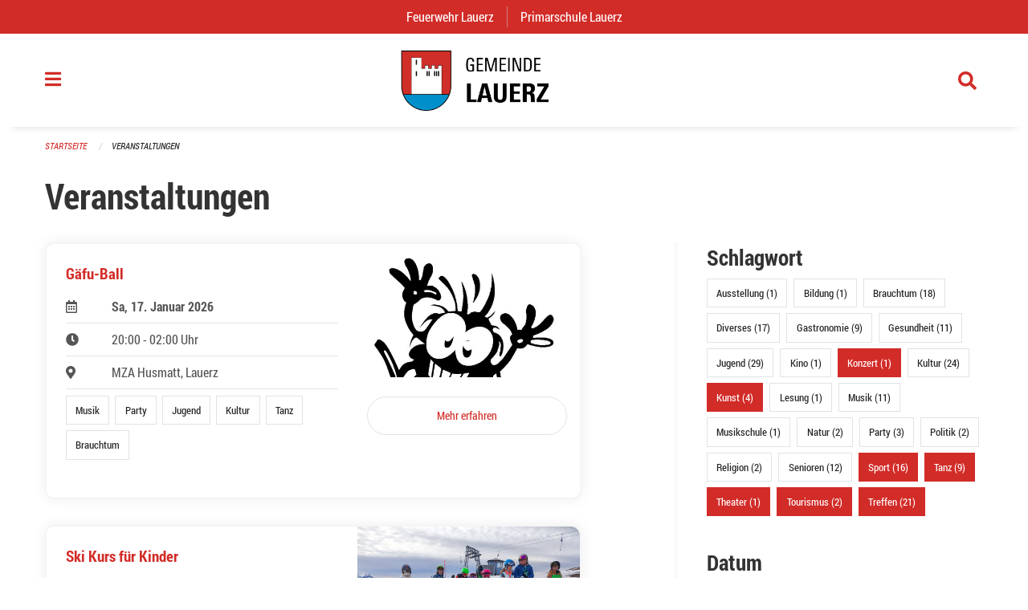

--- FILE ---
content_type: text/javascript; charset=UTF-8
request_url: https://www.lauerz.ch/7da9c72a3b5f9e060b898ef7cd714b8a/common.bundle.js?312b932d
body_size: 229936
content:
OneGov={utils:{}};OneGov.utils.inferTime=function(time){var numeric=time.replace(/[.:\-/]+/g,'');var int=function(num){return parseInt(num,10);};if(numeric.match(/^\d{1}$/)){numeric='0'+numeric+'00';}else if(numeric.match(/^\d{2}$/)){if(int(numeric)>24){numeric='0'+numeric+'0';}else{numeric+='00';}}else if(numeric.match(/^\d{3}$/)){if(int(numeric)>240){numeric='0'+numeric;}else{numeric+='0';}}
if(numeric.match(/^\d{4}$/)){numeric=numeric.slice(0,2)+':'+numeric.slice(2,4);}
return numeric;};function get_fa_version(){var links=document.getElementsByTagName('link')
for(link of links){if(link.href&&link.href.includes('font-awesome5')){return 5}}
return 4}
var fa_version=get_fa_version()
if(!String.prototype.startsWith){String.prototype.startsWith=function(searchString,position){position=position||0;return this.indexOf(searchString,position)===position;};}
var locales={de:{"Allocation":"Verfügbarkeit","Add":"Hinzufügen","Count":"Anzahl","Dates":"Termine","From":"Von","No":"Nein","Remove":"Entfernen","Remove all":"Alle entfernen","Reserve":"Reservieren","Select one ore more allocations in the calendar to reserve them.":"Wählen Sie einen oder mehrere Termine im Kalender aus.","Select allocations in the list to reserve them":"Wählen Sie die gewünschten Termine in der Liste aus","Until":"Bis","Whole day":"Ganztägig","Yes":"Ja","Add Suggestion":"Vorschlag hinzufügen","Goto date":"Zu Datum springen","Image":"Bild","File":"Datei","Internal Link":"Interner Link","Upload":"Hochladen","Download":"Herunterladen","Select":"Auswählen","Calendar view":"Kalenderansicht","List view":"Listenansicht","Accepted reservations only":"Nur akzeptierte Reservationen","Export as PDF":"Als PDF exportieren","This site is currently undergoing scheduled maintenance, please try again later.":"Die Webseite wird gerade planmässig gewartet. Bitte versuchen Sie es später noch einmal.","The server responded with an error. We have been informed and will investigate the problem.":"Auf dem Server ist ein Fehler aufgetreten. Wir wurden informiert und werden das Problem analysieren.","The server could not be reached. Please try again.":"Der Server konnte nicht erreicht werden. Bitte probieren Sie es noch einmal.","The site could not be found.":"Die Seite wurde nicht gefunden.","Access denied. Please log in before continuing.":"Zugriff verweigert. Bitte melden Sie sich an bevor Sie weiterfahren."},fr:{"Allocation":"Allocation","Add":"Ajouter","Count":"Nombre","Dates":"Dates","From":"De","No":"Non","Remove":"Enlever","Remove all":"Enlever tout","Reserve":"Réserver","Select one ore more allocations in the calendar to reserve them.":"Sélectionnez une ou plusieurs affectations dans le calendrier pour les réserver.","Select allocations in the list to reserve them":"Sélectionnez les affectations dans la liste pour les réserver","Until":"Jusqu'à","Whole day":"Toute la journée","Yes":"Oui","Add Suggestion":"Ajouter une suggestion","Goto date":" Aller à la date","Image":"Image","File":"Fichier","Internal Link":"Lien interne","Upload":"Télécharger","Download":"Télécharger","Select":"Sélectionner","Calendar view":"Affichage en calendrier","List view":"Affichage en liste","Accepted reservations only":"Réservations acceptées uniquement","Export as PDF":"Exporter en PDF","This site is currently undergoing scheduled maintenance, please try again later.":"Le site est actuellement l'objet d'une maintenance programmée, veuillez réessayer plus tard.","The server responded with an error. We have been informed and will investigate the problem.":"Le serveur a répondu par une erreur. Nous en avons été informés et nous étudierons le problème.","The server could not be reached. Please try again.":"Le serveur n'a pas pu être joint. Veuillez réessayer.","The site could not be found.":"Impossible de trouver le site.","Access denied. Please log in before continuing.":"Accès refusé. Veuillez vous connecter avant de continuer."},it:{"Allocation":"Allocazione","Add":"Aggiungi","Count":"Conta","Dates":"Date","From":"A partire dal","No":"No","Remove":"Rimuovi","Remove all":"Rimuovi tutto","Reserve":"Prenota","Select one ore more allocations in the calendar to reserve them.":"Selezionare una o più allocazioni nel calendario per prenotarle.","Select allocations in the list to reserve them":"Seleziona le allocazioni nell'elenco per prenotarle","Until":"Fino a quando","Whole day":"Giorno intero","Yes":"Sì","Add Suggestion":"Aggiungi suggerimento","Goto date":"Vai alla data","Image":"Immagine","File":"File","Internal Link":"Collegamento interno","Upload":"Carica","Download":"Scaricare","Select":"Seleziona","Calendar view":"Visualizzazione calendario","Export as PDF":"Esporta come PDF","Accepted reservations only":"Si accettano solo prenotazioni","List view":"Visualizzazione elenco","This site is currently undergoing scheduled maintenance, please try again later.":"Questo sito è attualmente in fase di manutenzione programmata, riprova più tardi.","The server responded with an error. We have been informed and will investigate the problem.":"Il server ha risposto con un errore. Siamo stati informati e indagheremo sul problema.","The server could not be reached. Please try again.":"Impossibile raggiungere il server. Per favore riprova.","The site could not be found.":"Impossibile trovare il sito.","Access denied. Please log in before continuing.":"Accesso negato. Effettua il login prima di continuare."}};var language=document.documentElement.getAttribute("lang").split('-')[0]||"en";window.locale=function(text){return locales[language]&&locales[language][text]||text;};window.locale.language=language;
window.Modernizr=function(a,b,c){function d(a){t.cssText=a}function e(a,b){return d(x.join(a+";")+(b||""))}function f(a,b){return typeof a===b}function g(a,b){return!!~(""+a).indexOf(b)}function h(a,b){for(var d in a){var e=a[d];if(!g(e,"-")&&t[e]!==c)return"pfx"==b?e:!0}return!1}function i(a,b,d){for(var e in a){var g=b[a[e]];if(g!==c)return d===!1?a[e]:f(g,"function")?g.bind(d||b):g}return!1}function j(a,b,c){var d=a.charAt(0).toUpperCase()+a.slice(1),e=(a+" "+z.join(d+" ")+d).split(" ");return f(b,"string")||f(b,"undefined")?h(e,b):(e=(a+" "+A.join(d+" ")+d).split(" "),i(e,b,c))}function k(){o.input=function(c){for(var d=0,e=c.length;e>d;d++)E[c[d]]=!!(c[d]in u);return E.list&&(E.list=!(!b.createElement("datalist")||!a.HTMLDataListElement)),E}("autocomplete autofocus list placeholder max min multiple pattern required step".split(" ")),o.inputtypes=function(a){for(var d,e,f,g=0,h=a.length;h>g;g++)u.setAttribute("type",e=a[g]),d="text"!==u.type,d&&(u.value=v,u.style.cssText="position:absolute;visibility:hidden;",/^range$/.test(e)&&u.style.WebkitAppearance!==c?(q.appendChild(u),f=b.defaultView,d=f.getComputedStyle&&"textfield"!==f.getComputedStyle(u,null).WebkitAppearance&&0!==u.offsetHeight,q.removeChild(u)):/^(search|tel)$/.test(e)||(d=/^(url|email)$/.test(e)?u.checkValidity&&u.checkValidity()===!1:u.value!=v)),D[a[g]]=!!d;return D}("search tel url email datetime date month week time datetime-local number range color".split(" "))}var l,m,n="2.8.3",o={},p=!0,q=b.documentElement,r="modernizr",s=b.createElement(r),t=s.style,u=b.createElement("input"),v=":)",w={}.toString,x=" -webkit- -moz- -o- -ms- ".split(" "),y="Webkit Moz O ms",z=y.split(" "),A=y.toLowerCase().split(" "),B={svg:"http://www.w3.org/2000/svg"},C={},D={},E={},F=[],G=F.slice,H=function(a,c,d,e){var f,g,h,i,j=b.createElement("div"),k=b.body,l=k||b.createElement("body");if(parseInt(d,10))for(;d--;)h=b.createElement("div"),h.id=e?e[d]:r+(d+1),j.appendChild(h);return f=["&#173;",'<style id="s',r,'">',a,"</style>"].join(""),j.id=r,(k?j:l).innerHTML+=f,l.appendChild(j),k||(l.style.background="",l.style.overflow="hidden",i=q.style.overflow,q.style.overflow="hidden",q.appendChild(l)),g=c(j,a),k?j.parentNode.removeChild(j):(l.parentNode.removeChild(l),q.style.overflow=i),!!g},I=function(b){var c=a.matchMedia||a.msMatchMedia;if(c)return c(b)&&c(b).matches||!1;var d;return H("@media "+b+" { #"+r+" { position: absolute; } }",function(b){d="absolute"==(a.getComputedStyle?getComputedStyle(b,null):b.currentStyle).position}),d},J=function(){function a(a,e){e=e||b.createElement(d[a]||"div"),a="on"+a;var g=a in e;return g||(e.setAttribute||(e=b.createElement("div")),e.setAttribute&&e.removeAttribute&&(e.setAttribute(a,""),g=f(e[a],"function"),f(e[a],"undefined")||(e[a]=c),e.removeAttribute(a))),e=null,g}var d={select:"input",change:"input",submit:"form",reset:"form",error:"img",load:"img",abort:"img"};return a}(),K={}.hasOwnProperty;m=f(K,"undefined")||f(K.call,"undefined")?function(a,b){return b in a&&f(a.constructor.prototype[b],"undefined")}:function(a,b){return K.call(a,b)},Function.prototype.bind||(Function.prototype.bind=function(a){var b=this;if("function"!=typeof b)throw new TypeError;var c=G.call(arguments,1),d=function(){if(this instanceof d){var e=function(){};e.prototype=b.prototype;var f=new e,g=b.apply(f,c.concat(G.call(arguments)));return Object(g)===g?g:f}return b.apply(a,c.concat(G.call(arguments)))};return d}),C.flexbox=function(){return j("flexWrap")},C.flexboxlegacy=function(){return j("boxDirection")},C.canvas=function(){var a=b.createElement("canvas");return!(!a.getContext||!a.getContext("2d"))},C.canvastext=function(){return!(!o.canvas||!f(b.createElement("canvas").getContext("2d").fillText,"function"))},C.webgl=function(){return!!a.WebGLRenderingContext},C.touch=function(){var c;return"ontouchstart"in a||a.DocumentTouch&&b instanceof DocumentTouch?c=!0:H(["@media (",x.join("touch-enabled),("),r,")","{#modernizr{top:9px;position:absolute}}"].join(""),function(a){c=9===a.offsetTop}),c},C.geolocation=function(){return"geolocation"in navigator},C.postmessage=function(){return!!a.postMessage},C.websqldatabase=function(){return!!a.openDatabase},C.indexedDB=function(){return!!j("indexedDB",a)},C.hashchange=function(){return J("hashchange",a)&&(b.documentMode===c||b.documentMode>7)},C.history=function(){return!(!a.history||!history.pushState)},C.draganddrop=function(){var a=b.createElement("div");return"draggable"in a||"ondragstart"in a&&"ondrop"in a},C.websockets=function(){return"WebSocket"in a||"MozWebSocket"in a},C.rgba=function(){return d("background-color:rgba(150,255,150,.5)"),g(t.backgroundColor,"rgba")},C.hsla=function(){return d("background-color:hsla(120,40%,100%,.5)"),g(t.backgroundColor,"rgba")||g(t.backgroundColor,"hsla")},C.multiplebgs=function(){return d("background:url(https://),url(https://),red url(https://)"),/(url\s*\(.*?){3}/.test(t.background)},C.backgroundsize=function(){return j("backgroundSize")},C.borderimage=function(){return j("borderImage")},C.borderradius=function(){return j("borderRadius")},C.boxshadow=function(){return j("boxShadow")},C.textshadow=function(){return""===b.createElement("div").style.textShadow},C.opacity=function(){return e("opacity:.55"),/^0.55$/.test(t.opacity)},C.cssanimations=function(){return j("animationName")},C.csscolumns=function(){return j("columnCount")},C.cssgradients=function(){var a="background-image:",b="gradient(linear,left top,right bottom,from(#9f9),to(white));",c="linear-gradient(left top,#9f9, white);";return d((a+"-webkit- ".split(" ").join(b+a)+x.join(c+a)).slice(0,-a.length)),g(t.backgroundImage,"gradient")},C.cssreflections=function(){return j("boxReflect")},C.csstransforms=function(){return!!j("transform")},C.csstransforms3d=function(){var a=!!j("perspective");return a&&"webkitPerspective"in q.style&&H("@media (transform-3d),(-webkit-transform-3d){#modernizr{left:9px;position:absolute;height:3px;}}",function(b,c){a=9===b.offsetLeft&&3===b.offsetHeight}),a},C.csstransitions=function(){return j("transition")},C.fontface=function(){var a;return H('@font-face {font-family:"font";src:url("https://")}',function(c,d){var e=b.getElementById("smodernizr"),f=e.sheet||e.styleSheet,g=f?f.cssRules&&f.cssRules[0]?f.cssRules[0].cssText:f.cssText||"":"";a=/src/i.test(g)&&0===g.indexOf(d.split(" ")[0])}),a},C.generatedcontent=function(){var a;return H(["#",r,"{font:0/0 a}#",r,':after{content:"',v,'";visibility:hidden;font:3px/1 a}'].join(""),function(b){a=b.offsetHeight>=3}),a},C.video=function(){var a=b.createElement("video"),c=!1;try{(c=!!a.canPlayType)&&(c=new Boolean(c),c.ogg=a.canPlayType('video/ogg; codecs="theora"').replace(/^no$/,""),c.h264=a.canPlayType('video/mp4; codecs="avc1.42E01E"').replace(/^no$/,""),c.webm=a.canPlayType('video/webm; codecs="vp8, vorbis"').replace(/^no$/,""))}catch(d){}return c},C.audio=function(){var a=b.createElement("audio"),c=!1;try{(c=!!a.canPlayType)&&(c=new Boolean(c),c.ogg=a.canPlayType('audio/ogg; codecs="vorbis"').replace(/^no$/,""),c.mp3=a.canPlayType("audio/mpeg;").replace(/^no$/,""),c.wav=a.canPlayType('audio/wav; codecs="1"').replace(/^no$/,""),c.m4a=(a.canPlayType("audio/x-m4a;")||a.canPlayType("audio/aac;")).replace(/^no$/,""))}catch(d){}return c},C.localstorage=function(){try{return localStorage.setItem(r,r),localStorage.removeItem(r),!0}catch(a){return!1}},C.sessionstorage=function(){try{return sessionStorage.setItem(r,r),sessionStorage.removeItem(r),!0}catch(a){return!1}},C.webworkers=function(){return!!a.Worker},C.applicationcache=function(){return!!a.applicationCache},C.svg=function(){return!!b.createElementNS&&!!b.createElementNS(B.svg,"svg").createSVGRect},C.inlinesvg=function(){var a=b.createElement("div");return a.innerHTML="<svg/>",(a.firstChild&&a.firstChild.namespaceURI)==B.svg},C.smil=function(){return!!b.createElementNS&&/SVGAnimate/.test(w.call(b.createElementNS(B.svg,"animate")))},C.svgclippaths=function(){return!!b.createElementNS&&/SVGClipPath/.test(w.call(b.createElementNS(B.svg,"clipPath")))};for(var L in C)m(C,L)&&(l=L.toLowerCase(),o[l]=C[L](),F.push((o[l]?"":"no-")+l));return o.input||k(),o.addTest=function(a,b){if("object"==typeof a)for(var d in a)m(a,d)&&o.addTest(d,a[d]);else{if(a=a.toLowerCase(),o[a]!==c)return o;b="function"==typeof b?b():b,"undefined"!=typeof p&&p&&(q.className+=" "+(b?"":"no-")+a),o[a]=b}return o},d(""),s=u=null,function(a,b){function c(a,b){var c=a.createElement("p"),d=a.getElementsByTagName("head")[0]||a.documentElement;return c.innerHTML="x<style>"+b+"</style>",d.insertBefore(c.lastChild,d.firstChild)}function d(){var a=s.elements;return"string"==typeof a?a.split(" "):a}function e(a){var b=r[a[p]];return b||(b={},q++,a[p]=q,r[q]=b),b}function f(a,c,d){if(c||(c=b),k)return c.createElement(a);d||(d=e(c));var f;return f=d.cache[a]?d.cache[a].cloneNode():o.test(a)?(d.cache[a]=d.createElem(a)).cloneNode():d.createElem(a),!f.canHaveChildren||n.test(a)||f.tagUrn?f:d.frag.appendChild(f)}function g(a,c){if(a||(a=b),k)return a.createDocumentFragment();c=c||e(a);for(var f=c.frag.cloneNode(),g=0,h=d(),i=h.length;i>g;g++)f.createElement(h[g]);return f}function h(a,b){b.cache||(b.cache={},b.createElem=a.createElement,b.createFrag=a.createDocumentFragment,b.frag=b.createFrag()),a.createElement=function(c){return s.shivMethods?f(c,a,b):b.createElem(c)},a.createDocumentFragment=Function("h,f","return function(){var n=f.cloneNode(),c=n.createElement;h.shivMethods&&("+d().join().replace(/[\w\-]+/g,function(a){return b.createElem(a),b.frag.createElement(a),'c("'+a+'")'})+");return n}")(s,b.frag)}function i(a){a||(a=b);var d=e(a);return!s.shivCSS||j||d.hasCSS||(d.hasCSS=!!c(a,"article,aside,dialog,figcaption,figure,footer,header,hgroup,main,nav,section{display:block}mark{background:#FF0;color:#000}template{display:none}")),k||h(a,d),a}var j,k,l="3.7.0",m=a.html5||{},n=/^<|^(?:button|map|select|textarea|object|iframe|option|optgroup)$/i,o=/^(?:a|b|code|div|fieldset|h1|h2|h3|h4|h5|h6|i|label|li|ol|p|q|span|strong|style|table|tbody|td|th|tr|ul)$/i,p="_html5shiv",q=0,r={};!function(){try{var a=b.createElement("a");a.innerHTML="<xyz></xyz>",j="hidden"in a,k=1==a.childNodes.length||function(){b.createElement("a");var a=b.createDocumentFragment();return"undefined"==typeof a.cloneNode||"undefined"==typeof a.createDocumentFragment||"undefined"==typeof a.createElement}()}catch(c){j=!0,k=!0}}();var s={elements:m.elements||"abbr article aside audio bdi canvas data datalist details dialog figcaption figure footer header hgroup main mark meter nav output progress section summary template time video",version:l,shivCSS:m.shivCSS!==!1,supportsUnknownElements:k,shivMethods:m.shivMethods!==!1,type:"default",shivDocument:i,createElement:f,createDocumentFragment:g};a.html5=s,i(b)}(this,b),o._version=n,o._prefixes=x,o._domPrefixes=A,o._cssomPrefixes=z,o.mq=I,o.hasEvent=J,o.testProp=function(a){return h([a])},o.testAllProps=j,o.testStyles=H,o.prefixed=function(a,b,c){return b?j(a,b,c):j(a,"pfx")},q.className=q.className.replace(/(^|\s)no-js(\s|$)/,"$1$2")+(p?" js "+F.join(" "):""),o}(this,this.document);
(function webpackUniversalModuleDefinition(root,factory){if(typeof exports==='object'&&typeof module==='object')
module.exports=factory();else if(typeof define==='function'&&define.amd)
define([],factory);else if(typeof exports==='object')
exports["ClipboardJS"]=factory();else
root["ClipboardJS"]=factory();})(this,function(){return(function(){var __webpack_modules__=({747:(function(__unused_webpack_module,__webpack_exports__,__webpack_require__){"use strict";__webpack_require__.d(__webpack_exports__,{"default":function(){return clipboard;}});var tiny_emitter=__webpack_require__(279);var tiny_emitter_default=__webpack_require__.n(tiny_emitter);var listen=__webpack_require__(370);var listen_default=__webpack_require__.n(listen);var src_select=__webpack_require__(817);var select_default=__webpack_require__.n(src_select);;function command(type){try{return document.execCommand(type);}catch(err){return false;}};var ClipboardActionCut=function ClipboardActionCut(target){var selectedText=select_default()(target);command('cut');return selectedText;};var clipboard_action_cut=(ClipboardActionCut);;function createFakeElement(value){var isRTL=document.documentElement.getAttribute('dir')==='rtl';var fakeElement=document.createElement('textarea');fakeElement.style.fontSize='12pt';fakeElement.style.border='0';fakeElement.style.padding='0';fakeElement.style.margin='0';fakeElement.style.position='absolute';fakeElement.style[isRTL?'right':'left']='-9999px';var yPosition=window.pageYOffset||document.documentElement.scrollTop;fakeElement.style.top="".concat(yPosition,"px");fakeElement.setAttribute('readonly','');fakeElement.value=value;return fakeElement;};var ClipboardActionCopy=function ClipboardActionCopy(target){var options=arguments.length>1&&arguments[1]!==undefined?arguments[1]:{container:document.body};var selectedText='';if(typeof target==='string'){var fakeElement=createFakeElement(target);options.container.appendChild(fakeElement);selectedText=select_default()(fakeElement);command('copy');fakeElement.remove();}else{selectedText=select_default()(target);command('copy');}
return selectedText;};var clipboard_action_copy=(ClipboardActionCopy);;function _typeof(obj){"@babel/helpers - typeof";if(typeof Symbol==="function"&&typeof Symbol.iterator==="symbol"){_typeof=function _typeof(obj){return typeof obj;};}else{_typeof=function _typeof(obj){return obj&&typeof Symbol==="function"&&obj.constructor===Symbol&&obj!==Symbol.prototype?"symbol":typeof obj;};}return _typeof(obj);}
var ClipboardActionDefault=function ClipboardActionDefault(){var options=arguments.length>0&&arguments[0]!==undefined?arguments[0]:{};var _options$action=options.action,action=_options$action===void 0?'copy':_options$action,container=options.container,target=options.target,text=options.text;if(action!=='copy'&&action!=='cut'){throw new Error('Invalid "action" value, use either "copy" or "cut"');}
if(target!==undefined){if(target&&_typeof(target)==='object'&&target.nodeType===1){if(action==='copy'&&target.hasAttribute('disabled')){throw new Error('Invalid "target" attribute. Please use "readonly" instead of "disabled" attribute');}
if(action==='cut'&&(target.hasAttribute('readonly')||target.hasAttribute('disabled'))){throw new Error('Invalid "target" attribute. You can\'t cut text from elements with "readonly" or "disabled" attributes');}}else{throw new Error('Invalid "target" value, use a valid Element');}}
if(text){return clipboard_action_copy(text,{container:container});}
if(target){return action==='cut'?clipboard_action_cut(target):clipboard_action_copy(target,{container:container});}};var clipboard_action_default=(ClipboardActionDefault);;function clipboard_typeof(obj){"@babel/helpers - typeof";if(typeof Symbol==="function"&&typeof Symbol.iterator==="symbol"){clipboard_typeof=function _typeof(obj){return typeof obj;};}else{clipboard_typeof=function _typeof(obj){return obj&&typeof Symbol==="function"&&obj.constructor===Symbol&&obj!==Symbol.prototype?"symbol":typeof obj;};}return clipboard_typeof(obj);}
function _classCallCheck(instance,Constructor){if(!(instance instanceof Constructor)){throw new TypeError("Cannot call a class as a function");}}
function _defineProperties(target,props){for(var i=0;i<props.length;i++){var descriptor=props[i];descriptor.enumerable=descriptor.enumerable||false;descriptor.configurable=true;if("value"in descriptor)descriptor.writable=true;Object.defineProperty(target,descriptor.key,descriptor);}}
function _createClass(Constructor,protoProps,staticProps){if(protoProps)_defineProperties(Constructor.prototype,protoProps);if(staticProps)_defineProperties(Constructor,staticProps);return Constructor;}
function _inherits(subClass,superClass){if(typeof superClass!=="function"&&superClass!==null){throw new TypeError("Super expression must either be null or a function");}subClass.prototype=Object.create(superClass&&superClass.prototype,{constructor:{value:subClass,writable:true,configurable:true}});if(superClass)_setPrototypeOf(subClass,superClass);}
function _setPrototypeOf(o,p){_setPrototypeOf=Object.setPrototypeOf||function _setPrototypeOf(o,p){o.__proto__=p;return o;};return _setPrototypeOf(o,p);}
function _createSuper(Derived){var hasNativeReflectConstruct=_isNativeReflectConstruct();return function _createSuperInternal(){var Super=_getPrototypeOf(Derived),result;if(hasNativeReflectConstruct){var NewTarget=_getPrototypeOf(this).constructor;result=Reflect.construct(Super,arguments,NewTarget);}else{result=Super.apply(this,arguments);}return _possibleConstructorReturn(this,result);};}
function _possibleConstructorReturn(self,call){if(call&&(clipboard_typeof(call)==="object"||typeof call==="function")){return call;}return _assertThisInitialized(self);}
function _assertThisInitialized(self){if(self===void 0){throw new ReferenceError("this hasn't been initialised - super() hasn't been called");}return self;}
function _isNativeReflectConstruct(){if(typeof Reflect==="undefined"||!Reflect.construct)return false;if(Reflect.construct.sham)return false;if(typeof Proxy==="function")return true;try{Date.prototype.toString.call(Reflect.construct(Date,[],function(){}));return true;}catch(e){return false;}}
function _getPrototypeOf(o){_getPrototypeOf=Object.setPrototypeOf?Object.getPrototypeOf:function _getPrototypeOf(o){return o.__proto__||Object.getPrototypeOf(o);};return _getPrototypeOf(o);}
function getAttributeValue(suffix,element){var attribute="data-clipboard-".concat(suffix);if(!element.hasAttribute(attribute)){return;}
return element.getAttribute(attribute);}
var Clipboard=function(_Emitter){_inherits(Clipboard,_Emitter);var _super=_createSuper(Clipboard);function Clipboard(trigger,options){var _this;_classCallCheck(this,Clipboard);_this=_super.call(this);_this.ClipboardActionCut=clipboard_action_cut.bind(_assertThisInitialized(_this));_this.ClipboardActionCopy=clipboard_action_copy.bind(_assertThisInitialized(_this));_this.resolveOptions(options);_this.listenClick(trigger);return _this;}
_createClass(Clipboard,[{key:"resolveOptions",value:function resolveOptions(){var options=arguments.length>0&&arguments[0]!==undefined?arguments[0]:{};this.action=typeof options.action==='function'?options.action:this.defaultAction;this.target=typeof options.target==='function'?options.target:this.defaultTarget;this.text=typeof options.text==='function'?options.text:this.defaultText;this.container=clipboard_typeof(options.container)==='object'?options.container:document.body;}},{key:"listenClick",value:function listenClick(trigger){var _this2=this;this.listener=listen_default()(trigger,'click',function(e){return _this2.onClick(e);});}},{key:"onClick",value:function onClick(e){var trigger=e.delegateTarget||e.currentTarget;var selectedText=clipboard_action_default({action:this.action(trigger),container:this.container,target:this.target(trigger),text:this.text(trigger)});this.emit(selectedText?'success':'error',{action:this.action,text:selectedText,trigger:trigger,clearSelection:function clearSelection(){if(trigger){trigger.focus();}
document.activeElement.blur();window.getSelection().removeAllRanges();}});}},{key:"defaultAction",value:function defaultAction(trigger){return getAttributeValue('action',trigger);}},{key:"defaultTarget",value:function defaultTarget(trigger){var selector=getAttributeValue('target',trigger);if(selector){return document.querySelector(selector);}}},{key:"defaultText",value:function defaultText(trigger){return getAttributeValue('text',trigger);}},{key:"destroy",value:function destroy(){this.listener.destroy();}}],[{key:"copy",value:function copy(target){var options=arguments.length>1&&arguments[1]!==undefined?arguments[1]:{container:document.body};return clipboard_action_copy(target,options);}},{key:"cut",value:function cut(target){return clipboard_action_cut(target);}},{key:"isSupported",value:function isSupported(){var action=arguments.length>0&&arguments[0]!==undefined?arguments[0]:['copy','cut'];var actions=typeof action==='string'?[action]:action;var support=!!document.queryCommandSupported;actions.forEach(function(action){support=support&&!!document.queryCommandSupported(action);});return support;}}]);return Clipboard;}((tiny_emitter_default()));var clipboard=(Clipboard);}),828:(function(module){var DOCUMENT_NODE_TYPE=9;if(typeof Element!=='undefined'&&!Element.prototype.matches){var proto=Element.prototype;proto.matches=proto.matchesSelector||proto.mozMatchesSelector||proto.msMatchesSelector||proto.oMatchesSelector||proto.webkitMatchesSelector;}
function closest(element,selector){while(element&&element.nodeType!==DOCUMENT_NODE_TYPE){if(typeof element.matches==='function'&&element.matches(selector)){return element;}
element=element.parentNode;}}
module.exports=closest;}),438:(function(module,__unused_webpack_exports,__webpack_require__){var closest=__webpack_require__(828);function _delegate(element,selector,type,callback,useCapture){var listenerFn=listener.apply(this,arguments);element.addEventListener(type,listenerFn,useCapture);return{destroy:function(){element.removeEventListener(type,listenerFn,useCapture);}}}
function delegate(elements,selector,type,callback,useCapture){if(typeof elements.addEventListener==='function'){return _delegate.apply(null,arguments);}
if(typeof type==='function'){return _delegate.bind(null,document).apply(null,arguments);}
if(typeof elements==='string'){elements=document.querySelectorAll(elements);}
return Array.prototype.map.call(elements,function(element){return _delegate(element,selector,type,callback,useCapture);});}
function listener(element,selector,type,callback){return function(e){e.delegateTarget=closest(e.target,selector);if(e.delegateTarget){callback.call(element,e);}}}
module.exports=delegate;}),879:(function(__unused_webpack_module,exports){exports.node=function(value){return value!==undefined&&value instanceof HTMLElement&&value.nodeType===1;};exports.nodeList=function(value){var type=Object.prototype.toString.call(value);return value!==undefined&&(type==='[object NodeList]'||type==='[object HTMLCollection]')&&('length'in value)&&(value.length===0||exports.node(value[0]));};exports.string=function(value){return typeof value==='string'||value instanceof String;};exports.fn=function(value){var type=Object.prototype.toString.call(value);return type==='[object Function]';};}),370:(function(module,__unused_webpack_exports,__webpack_require__){var is=__webpack_require__(879);var delegate=__webpack_require__(438);function listen(target,type,callback){if(!target&&!type&&!callback){throw new Error('Missing required arguments');}
if(!is.string(type)){throw new TypeError('Second argument must be a String');}
if(!is.fn(callback)){throw new TypeError('Third argument must be a Function');}
if(is.node(target)){return listenNode(target,type,callback);}
else if(is.nodeList(target)){return listenNodeList(target,type,callback);}
else if(is.string(target)){return listenSelector(target,type,callback);}
else{throw new TypeError('First argument must be a String, HTMLElement, HTMLCollection, or NodeList');}}
function listenNode(node,type,callback){node.addEventListener(type,callback);return{destroy:function(){node.removeEventListener(type,callback);}}}
function listenNodeList(nodeList,type,callback){Array.prototype.forEach.call(nodeList,function(node){node.addEventListener(type,callback);});return{destroy:function(){Array.prototype.forEach.call(nodeList,function(node){node.removeEventListener(type,callback);});}}}
function listenSelector(selector,type,callback){return delegate(document.body,selector,type,callback);}
module.exports=listen;}),817:(function(module){function select(element){var selectedText;if(element.nodeName==='SELECT'){element.focus();selectedText=element.value;}
else if(element.nodeName==='INPUT'||element.nodeName==='TEXTAREA'){var isReadOnly=element.hasAttribute('readonly');if(!isReadOnly){element.setAttribute('readonly','');}
element.select();element.setSelectionRange(0,element.value.length);if(!isReadOnly){element.removeAttribute('readonly');}
selectedText=element.value;}
else{if(element.hasAttribute('contenteditable')){element.focus();}
var selection=window.getSelection();var range=document.createRange();range.selectNodeContents(element);selection.removeAllRanges();selection.addRange(range);selectedText=selection.toString();}
return selectedText;}
module.exports=select;}),279:(function(module){function E(){}
E.prototype={on:function(name,callback,ctx){var e=this.e||(this.e={});(e[name]||(e[name]=[])).push({fn:callback,ctx:ctx});return this;},once:function(name,callback,ctx){var self=this;function listener(){self.off(name,listener);callback.apply(ctx,arguments);};listener._=callback
return this.on(name,listener,ctx);},emit:function(name){var data=[].slice.call(arguments,1);var evtArr=((this.e||(this.e={}))[name]||[]).slice();var i=0;var len=evtArr.length;for(i;i<len;i++){evtArr[i].fn.apply(evtArr[i].ctx,data);}
return this;},off:function(name,callback){var e=this.e||(this.e={});var evts=e[name];var liveEvents=[];if(evts&&callback){for(var i=0,len=evts.length;i<len;i++){if(evts[i].fn!==callback&&evts[i].fn._!==callback)
liveEvents.push(evts[i]);}}
(liveEvents.length)?e[name]=liveEvents:delete e[name];return this;}};module.exports=E;module.exports.TinyEmitter=E;})});var __webpack_module_cache__={};function __webpack_require__(moduleId){if(__webpack_module_cache__[moduleId]){return __webpack_module_cache__[moduleId].exports;}
var module=__webpack_module_cache__[moduleId]={exports:{}};__webpack_modules__[moduleId](module,module.exports,__webpack_require__);return module.exports;}
!function(){__webpack_require__.n=function(module){var getter=module&&module.__esModule?function(){return module['default'];}:function(){return module;};__webpack_require__.d(getter,{a:getter});return getter;};}();!function(){__webpack_require__.d=function(exports,definition){for(var key in definition){if(__webpack_require__.o(definition,key)&&!__webpack_require__.o(exports,key)){Object.defineProperty(exports,key,{enumerable:true,get:definition[key]});}}};}();!function(){__webpack_require__.o=function(obj,prop){return Object.prototype.hasOwnProperty.call(obj,prop);}}();return __webpack_require__(747);})().default;});
(function(root,factory){if(typeof define==='function'&&define.amd){define(["jquery"],function(a0){return(root['Intercooler']=factory(a0));});}else if(typeof module==='object'&&module.exports){module.exports=factory(require("jquery"));}else{root['Intercooler']=factory(root["jQuery"]);}}(this,function($){var Intercooler=Intercooler||(function(){'use strict';if((typeof Zepto!=="undefined")&&($==null)){window["$"]=Zepto}
var USE_DATA=$('meta[name="intercoolerjs:use-data-prefix"]').attr("content")=="true";var USE_ACTUAL_HTTP_METHOD=$('meta[name="intercoolerjs:use-actual-http-method"]').attr("content")=="true";var _MACROS=$.map(['ic-get-from','ic-post-to','ic-put-to','ic-patch-to','ic-delete-from','ic-style-src','ic-attr-src','ic-prepend-from','ic-append-from','ic-action'],function(elt){return fixICAttributeName(elt)});var _scrollHandler=null;var _UUID=1;var _readyHandlers=[];var _isDependentFunction=function(src,dest){if(!src||!dest){return false;}
var asrc=src.split(/[\?#]/,1)[0].split("/").filter(function(e){return e!="";});var adest=dest.split(/[\?#]/,1)[0].split("/").filter(function(e){return e!="";});if(asrc==""||adest==""){return false;}
return adest.slice(0,asrc.length).join("/")==asrc.join("/")||asrc.slice(0,adest.length).join("/")==adest.join("/");};function remove(elt){elt.remove();}
function showIndicator(elt){if(elt.closest('.ic-use-transition').length>0){elt.data('ic-use-transition',true);elt.removeClass('ic-use-transition');}else{elt.show();}}
function hideIndicator(elt){if(elt.data('ic-use-transition')||elt.data('ic-indicator-cleared')){elt.data('ic-use-transition',null);elt.addClass('ic-use-transition');elt.data('ic-indicator-cleared',true);}else{elt.hide();}}
function fixICAttributeName(s){if(USE_DATA){return'data-'+s;}else{return s;}}
function getICAttribute(element,attributeName){return element.attr(fixICAttributeName(attributeName));}
function setICAttribute(element,attributeName,attributeValue){element.attr(fixICAttributeName(attributeName),attributeValue);}
function prepend(parent,responseContent){try{parent.prepend(responseContent);}catch(e){log(parent,formatError(e),"ERROR");}
if(getICAttribute(parent,'ic-limit-children')){var limit=parseInt(getICAttribute(parent,'ic-limit-children'));if(parent.children().length>limit){parent.children().slice(limit,parent.children().length).remove();}}}
function append(parent,responseContent){try{parent.append(responseContent);}catch(e){log(parent,formatError(e),"ERROR");}
if(getICAttribute(parent,'ic-limit-children')){var limit=parseInt(getICAttribute(parent,'ic-limit-children'));if(parent.children().length>limit){parent.children().slice(0,parent.children().length-limit).remove();}}}
function triggerEvent(elt,event,args){if($.zepto){event=event.split(".").reverse().join(":");}
elt.trigger(event,args);}
function log(elt,msg,level){if(elt==null){elt=$('body');}
triggerEvent(elt,"log.ic",[msg,level,elt]);if(level=="ERROR"){if(window.console){window.console.log("Intercooler Error : "+msg);}
var errorUrl=closestAttrValue($('body'),'ic-post-errors-to');if(errorUrl){$.post(errorUrl,{'error':msg});}}}
function uuid(){return _UUID++;}
function icSelectorFor(elt){return getICAttributeSelector("ic-id='"+getIntercoolerId(elt)+"'");}
function parseInterval(str){log(null,"POLL: Parsing interval string "+str,'DEBUG');if(str=="null"||str=="false"||str==""){return null;}else if(str.lastIndexOf("ms")==str.length-2){return parseFloat(str.substr(0,str.length-2));}else if(str.lastIndexOf("s")==str.length-1){return parseFloat(str.substr(0,str.length-1))*1000;}else{return 1000;}}
function getICAttributeSelector(attribute){return"["+fixICAttributeName(attribute)+"]";}
function initScrollHandler(){if(_scrollHandler==null){_scrollHandler=function(){$(getICAttributeSelector("ic-trigger-on='scrolled-into-view'")).each(function(){var _this=$(this);if(isScrolledIntoView(getTriggeredElement(_this))&&_this.data('ic-scrolled-into-view-loaded')!=true){_this.data('ic-scrolled-into-view-loaded',true);fireICRequest(_this);}});};$(window).scroll(_scrollHandler);}}
function currentUrl(){return window.location.pathname+window.location.search+window.location.hash;}
function createDocument(html){var doc=null;if(/<(html|body)/i.test(html)){doc=document.documentElement.cloneNode();doc.innerHTML=html;}else{doc=document.documentElement.cloneNode(true);doc.querySelector('body').innerHTML=html;}
return $(doc);}
function getTarget(elt){return getTargetImpl(elt,'ic-target')}
function getTargetImpl(elt,attibuteName){var closest=$(elt).closest(getICAttributeSelector(attibuteName));var targetValue=getICAttribute(closest,attibuteName);if(targetValue=='this'){return closest;}else if(targetValue&&targetValue.indexOf('this.')!=0){if(targetValue.indexOf('closest ')==0){return elt.closest(targetValue.substr(8));}else if(targetValue.indexOf('find ')==0){return elt.find(targetValue.substr(5));}else{return $(targetValue);}}else{return elt;}}
function processHeaders(elt,xhr){elt=$(elt);triggerEvent(elt,"beforeHeaders.ic",[elt,xhr]);log(elt,"response headers: "+xhr.getAllResponseHeaders(),"DEBUG");var target=null;if(xhr.getResponseHeader("X-IC-Title")){document.title=xhr.getResponseHeader("X-IC-Title");}
if(xhr.getResponseHeader("X-IC-Title-Encoded")){var decodedTitle=decodeURIComponent((xhr.getResponseHeader("X-IC-Title-Encoded")).replace(/\+/g,'%20'));document.title=decodedTitle;}
if(xhr.getResponseHeader("X-IC-Refresh")){var pathsToRefresh=xhr.getResponseHeader("X-IC-Refresh").split(",");log(elt,"X-IC-Refresh: refreshing "+pathsToRefresh,"DEBUG");$.each(pathsToRefresh,function(i,str){refreshDependencies(str.replace(/ /g,""),elt);});}
if(xhr.getResponseHeader("X-IC-Script")){log(elt,"X-IC-Script: evaling "+xhr.getResponseHeader("X-IC-Script"),"DEBUG");globalEval(xhr.getResponseHeader("X-IC-Script"),[["elt",elt]]);}
if(xhr.getResponseHeader("X-IC-Redirect")){log(elt,"X-IC-Redirect: redirecting to "+xhr.getResponseHeader("X-IC-Redirect"),"DEBUG");window.location=xhr.getResponseHeader("X-IC-Redirect");}
if(xhr.getResponseHeader("X-IC-CancelPolling")=="true"){cancelPolling(elt.closest(getICAttributeSelector('ic-poll')));}
if(xhr.getResponseHeader("X-IC-ResumePolling")=="true"){var pollingElt=elt.closest(getICAttributeSelector('ic-poll'));setICAttribute(pollingElt,'ic-pause-polling',null);startPolling(pollingElt);}
if(xhr.getResponseHeader("X-IC-SetPollInterval")){var pollingElt=elt.closest(getICAttributeSelector('ic-poll'));cancelPolling(pollingElt);setICAttribute(pollingElt,'ic-poll',xhr.getResponseHeader("X-IC-SetPollInterval"));startPolling(pollingElt);}
if(xhr.getResponseHeader("X-IC-Open")){log(elt,"X-IC-Open: opening "+xhr.getResponseHeader("X-IC-Open"),"DEBUG");window.open(xhr.getResponseHeader("X-IC-Open"));}
var triggerValue=xhr.getResponseHeader("X-IC-Trigger");if(triggerValue){log(elt,"X-IC-Trigger: found trigger "+triggerValue,"DEBUG");target=getTarget(elt);if(xhr.getResponseHeader("X-IC-Trigger-Data")){var triggerArgs=$.parseJSON(xhr.getResponseHeader("X-IC-Trigger-Data"));triggerEvent(target,triggerValue,triggerArgs);}else{if(triggerValue.indexOf("{")>=0){$.each($.parseJSON(triggerValue),function(event,args){triggerEvent(target,event,args);});}else{triggerEvent(target,triggerValue,[]);}}}
var localVars=xhr.getResponseHeader("X-IC-Set-Local-Vars");if(localVars){$.each($.parseJSON(localVars),function(key,val){localStorage.setItem(key,val);});}
if(xhr.getResponseHeader("X-IC-Remove")){if(elt){var removeVal=xhr.getResponseHeader("X-IC-Remove");removeVal+='';var removeValAsInterval=parseInterval(removeVal);log(elt,"X-IC-Remove header found.","DEBUG");target=getTarget(elt);if(removeVal=="true"||removeValAsInterval==null){remove(target);}else{target.addClass('ic-removing');setTimeout(function(){remove(target);},removeValAsInterval);}}}
triggerEvent(elt,"afterHeaders.ic",[elt,xhr]);return true;}
function beforeRequest(elt){elt.addClass('disabled');elt.addClass('ic-request-in-flight');elt.data('ic-request-in-flight',true);}
function requestCleanup(indicator,globalIndicator,elt){if(indicator.length>0){hideIndicator(indicator);}
if(globalIndicator.length>0){hideIndicator(globalIndicator);}
elt.removeClass('disabled');elt.removeClass('ic-request-in-flight');elt.data('ic-request-in-flight',false);if(elt.data('ic-next-request')){elt.data('ic-next-request')["req"]();elt.data('ic-next-request',null);}}
function replaceOrAddMethod(data,actualMethod){if($.type(data)==="string"){var regex=/(&|^)_method=[^&]*/;var content="&_method="+actualMethod;if(regex.test(data)){return data.replace(regex,content)}else{return data+content;}}else{data.append("_method",actualMethod);return data;}}
function isIdentifier(txt){return/^[$A-Z_][0-9A-Z_$]*$/i.test(txt);}
function globalEval(script,args){var names=[];var values=[];if(args){for(var i=0;i<args.length;i++){names.push(args[i][0]);values.push(args[i][1]);}}
if(isIdentifier(script)){return window[script].apply(this,values);}else{var outerfunc=window["eval"].call(window,'(function ('+names.join(", ")+') {'+script+'})');return outerfunc.apply(this,values);}}
function closestAttrValue(elt,attr){var closestElt=$(elt).closest(getICAttributeSelector(attr));if(closestElt.length>0){return getICAttribute(closestElt,attr);}else{return null;}}
function formatError(e){var msg=e.toString()+"\n";try{msg+=e.stack;}catch(e){}
return msg;}
function getLocalURL(baseURL,paramsToPush,data){if(paramsToPush){baseURL=baseURL+"?";var vars={};var keyArray=[];paramsToPush.split(",").forEach(function(element){keyArray[element.trim()]=[];});data.replace(/([^=&]+)=([^&]*)/gi,function(m,key,value){if(keyArray[key]){keyArray[key].push(value);vars[key]=keyArray[key];}});var counter=0;$(paramsToPush.split(",")).each(function(index){var param=$.trim(this);var value=vars[param]||"";for(var i=0;i<value.length;i++){var child=value[i];baseURL+=(counter==0)?"":"&";baseURL+=param+"="+child;counter++;}
if(typeof value==='string'){baseURL+=(counter==0)?"":"&";baseURL+=param+"="+value;counter++;}});}
return baseURL;}
function handleRemoteRequest(elt,type,url,data,success){beforeRequest(elt);data=replaceOrAddMethod(data,type);var globalIndicator=findGlobalIndicator(elt);if(globalIndicator&&globalIndicator.length>0){showIndicator(globalIndicator);}
var indicator=findIndicator(elt);if(indicator.length>0){showIndicator(indicator);}
var requestId=uuid();var requestStart=new Date();var actualRequestType;if(USE_ACTUAL_HTTP_METHOD){actualRequestType=type;}else{actualRequestType=type=='GET'?'GET':'POST';}
var ajaxSetup={type:actualRequestType,url:url,data:data,dataType:'text',headers:{"Accept":"text/html-partial, */*; q=0.9","X-IC-Request":true,"X-HTTP-Method-Override":type},beforeSend:function(xhr,settings){triggerEvent(elt,"beforeSend.ic",[elt,data,settings,xhr,requestId]);log(elt,"before AJAX request "+requestId+": "+type+" to "+url,"DEBUG");var onBeforeSend=closestAttrValue(elt,'ic-on-beforeSend');if(onBeforeSend){globalEval(onBeforeSend,[["elt",elt],["data",data],["settings",settings],["xhr",xhr]]);}
maybeInvokeLocalAction(elt,"-beforeSend");},success:function(responseData,textStatus,xhr){triggerEvent(elt,"success.ic",[elt,responseData,textStatus,xhr,requestId]);log(elt,"AJAX request "+requestId+" was successful.","DEBUG");var onSuccess=closestAttrValue(elt,'ic-on-success');if(onSuccess){if(globalEval(onSuccess,[["elt",elt],["data",responseData],["textStatus",textStatus],["xhr",xhr]])==false){return;}}
var beforeHeaders=new Date();var oldTitle=document.title;try{if(processHeaders(elt,xhr)){log(elt,"Processed headers for request "+requestId+" in "+(new Date()-beforeHeaders)+"ms","DEBUG");var beforeSuccess=new Date();if(xhr.getResponseHeader("X-IC-PushURL")||closestAttrValue(elt,'ic-push-url')=="true"){try{requestCleanup(indicator,globalIndicator,elt);var baseURL=closestAttrValue(elt,'ic-src');var paramsToPush=closestAttrValue(elt,'ic-push-params');var newUrl=xhr.getResponseHeader("X-IC-PushURL")||getLocalURL(baseURL,paramsToPush,data);if(_history){_history.snapshotForHistory(newUrl,oldTitle);}else{throw"History support not enabled";}}catch(e){log(elt,"Error during history snapshot for "+requestId+": "+formatError(e),"ERROR");}}
success(responseData,textStatus,elt,xhr);log(elt,"Process content for request "+requestId+" in "+(new Date()-beforeSuccess)+"ms","DEBUG");}
triggerEvent(elt,"after.success.ic",[elt,responseData,textStatus,xhr,requestId]);maybeInvokeLocalAction(elt,"-success");}catch(e){log(elt,"Error processing successful request "+requestId+" : "+formatError(e),"ERROR");}},error:function(xhr,status,str){triggerEvent(elt,"error.ic",[elt,status,str,xhr]);var onError=closestAttrValue(elt,'ic-on-error');if(onError){globalEval(onError,[["elt",elt],["status",status],["str",str],["xhr",xhr]]);}
processHeaders(elt,xhr);maybeInvokeLocalAction(elt,"-error");log(elt,"AJAX request "+requestId+" to "+url+" experienced an error: "+str,"ERROR");},complete:function(xhr,status){log(elt,"AJAX request "+requestId+" completed in "+(new Date()-requestStart)+"ms","DEBUG");requestCleanup(indicator,globalIndicator,elt);try{if($.contains(document,elt[0])){triggerEvent(elt,"complete.ic",[elt,data,status,xhr,requestId]);}else{triggerEvent($('body'),"complete.ic",[elt,data,status,xhr,requestId]);}}catch(e){log(elt,"Error during complete.ic event for "+requestId+" : "+formatError(e),"ERROR");}
var onComplete=closestAttrValue(elt,'ic-on-complete');if(onComplete){globalEval(onComplete,[["elt",elt],["xhr",xhr],["status",status]]);}
maybeInvokeLocalAction(elt,"-complete");}};if($.type(data)!="string"){ajaxSetup.dataType=null;ajaxSetup.processData=false;ajaxSetup.contentType=false;}
triggerEvent($(document),"beforeAjaxSend.ic",[ajaxSetup,elt]);if(ajaxSetup.cancel){requestCleanup(indicator,globalIndicator,elt);}else{$.ajax(ajaxSetup)}}
function findGlobalIndicator(elt){var indicator=$([]);elt=$(elt);var attr=closestAttrValue(elt,'ic-global-indicator');if(attr&&attr!=="false"){indicator=$(attr).first();}
return indicator;}
function findIndicator(elt){var indicator=$([]);elt=$(elt);if(getICAttribute(elt,'ic-indicator')){indicator=$(getICAttribute(elt,'ic-indicator')).first();}else{indicator=elt.find(".ic-indicator").first();if(indicator.length==0){var parent=closestAttrValue(elt,'ic-indicator');if(parent){indicator=$(parent).first();}else{if(elt.next().is('.ic-indicator')){indicator=elt.next();}}}}
return indicator;}
function processIncludes(data,str){if($.trim(str).indexOf("{")==0){var obj=$.parseJSON(str);$.each(obj,function(name,value){data=appendData(data,name,value);});}else{$(str).each(function(){var obj=$(this).serializeArray();$.each(obj,function(i,input){data=appendData(data,input.name,input.value);});});}
return data;}
function processLocalVars(data,str){$(str.split(",")).each(function(){var key=$.trim(this);var item=localStorage.getItem(key);if(item){data=appendData(data,key,item);}});return data;}
function appendData(data,key,value){if($.type(data)==="string"){if($.type(value)!=="string"){value=JSON.stringify(value);}
return data+"&"+key+"="+encodeURIComponent(value);}else{data.append(key,value);return data;}}
function getParametersForElement(verb,elt,triggerOrigin){var target=getTarget(elt);var data=null;if(elt.is('form')&&elt.attr('enctype')=='multipart/form-data'){data=new FormData(elt[0]);data=appendData(data,'ic-request',true);}else{data="ic-request=true";var closestForm=elt.closest('form');if(elt.is('form')||(verb!="GET"&&closestForm.length>0)){data+="&"+closestForm.serialize();var buttonData=elt.data('ic-last-clicked-button');if(buttonData){data=appendData(data,buttonData.name,buttonData.value);}}else{data+="&"+elt.serialize();}}
var promptText=closestAttrValue(elt,'ic-prompt');if(promptText){var promptVal=prompt(promptText);if(promptVal){var promptParamName=closestAttrValue(elt,'ic-prompt-name')||'ic-prompt-value';data=appendData(data,promptParamName,promptVal);}else{return null;}}
if(elt.attr('id')){data=appendData(data,'ic-element-id',elt.attr('id'));}
if(elt.attr('name')){data=appendData(data,'ic-element-name',elt.attr('name'));}
if(getICAttribute(target,'ic-id')){data=appendData(data,'ic-id',getICAttribute(target,'ic-id'));}
if(target.attr('id')){data=appendData(data,'ic-target-id',target.attr('id'));}
if(triggerOrigin&&triggerOrigin.attr('id')){data=appendData(data,'ic-trigger-id',triggerOrigin.attr('id'));}
if(triggerOrigin&&triggerOrigin.attr('name')){data=appendData(data,'ic-trigger-name',triggerOrigin.attr('name'));}
var includeAttr=closestAttrValue(elt,'ic-include');if(includeAttr){data=processIncludes(data,includeAttr);}
var localVars=closestAttrValue(elt,'ic-local-vars');if(localVars){data=processLocalVars(data,localVars);}
$(getICAttributeSelector('ic-global-include')).each(function(){data=processIncludes(data,getICAttribute($(this),'ic-global-include'));});data=appendData(data,'ic-current-url',currentUrl());var selectFromResp=closestAttrValue(elt,'ic-select-from-response');if(selectFromResp){data=appendData(data,'ic-select-from-response',selectFromResp);}
log(elt,"request parameters "+data,"DEBUG");return data;}
function maybeSetIntercoolerInfo(elt){var target=getTarget(elt);getIntercoolerId(target);if(elt.data('elementAdded.ic')!=true){elt.data('elementAdded.ic',true);triggerEvent(elt,"elementAdded.ic");}}
function getIntercoolerId(elt){if(!getICAttribute(elt,'ic-id')){setICAttribute(elt,'ic-id',uuid());}
return getICAttribute(elt,'ic-id');}
function processNodes(elt){elt=$(elt);if(elt.length>1){elt.each(function(){processNodes(this);});}else{processMacros(elt);processEnhancement(elt);processSources(elt);processPolling(elt);processEventSources(elt);processTriggerOn(elt);processRemoveAfter(elt);processAddClasses(elt);processRemoveClasses(elt);}}
function fireReadyStuff(elt){triggerEvent(elt,'nodesProcessed.ic');$.each(_readyHandlers,function(i,handler){try{handler(elt);}catch(e){log(elt,formatError(e),"ERROR");}});}
function autoFocus(elt){elt.find('[autofocus]').last().focus();}
function processMacros(elt){$.each(_MACROS,function(i,macro){if(elt.closest('.ic-ignore').length==0){if(elt.is('['+macro+']')){processMacro(macro,elt);}
elt.find('['+macro+']').each(function(){var _this=$(this);if(_this.closest('.ic-ignore').length==0){processMacro(macro,_this);}});}});}
function processSources(elt){if(elt.closest('.ic-ignore').length==0){if(elt.is(getICAttributeSelector("ic-src"))){maybeSetIntercoolerInfo(elt);}
elt.find(getICAttributeSelector("ic-src")).each(function(){var _this=$(this);if(_this.closest('.ic-ignore').length==0){maybeSetIntercoolerInfo(_this);}});}}
function processPolling(elt){if(elt.closest('.ic-ignore').length==0){if(elt.is(getICAttributeSelector("ic-poll"))){maybeSetIntercoolerInfo(elt);startPolling(elt);}
elt.find(getICAttributeSelector("ic-poll")).each(function(){var _this=$(this);if(_this.closest('.ic-ignore').length==0){maybeSetIntercoolerInfo(_this);startPolling(_this);}});}}
function processTriggerOn(elt){if(elt.closest('.ic-ignore').length==0){handleTriggerOn(elt);elt.find(getICAttributeSelector('ic-trigger-on')).each(function(){var _this=$(this);if(_this.closest('.ic-ignore').length==0){handleTriggerOn(_this);}});}}
function processRemoveAfter(elt){if(elt.closest('.ic-ignore').length==0){handleRemoveAfter(elt);elt.find(getICAttributeSelector('ic-remove-after')).each(function(){var _this=$(this);if(_this.closest('.ic-ignore').length==0){handleRemoveAfter(_this);}});}}
function processAddClasses(elt){if(elt.closest('.ic-ignore').length==0){handleAddClasses(elt);elt.find(getICAttributeSelector('ic-add-class')).each(function(){var _this=$(this);if(_this.closest('.ic-ignore').length==0){handleAddClasses(_this);}});}}
function processRemoveClasses(elt){if(elt.closest('.ic-ignore').length==0){handleRemoveClasses(elt);elt.find(getICAttributeSelector('ic-remove-class')).each(function(){var _this=$(this);if(_this.closest('.ic-ignore').length==0){handleRemoveClasses(_this);}});}}
function processEnhancement(elt){if(elt.closest('.ic-ignore').length==0){if(closestAttrValue(elt,'ic-enhance')==='true'){enhanceDomTree(elt);}else{elt.find(getICAttributeSelector('ic-enhance')).each(function(){enhanceDomTree($(this));});}}}
function processEventSources(elt){if(elt.closest('.ic-ignore').length==0){handleEventSource(elt);elt.find(getICAttributeSelector('ic-sse-src')).each(function(){var _this=$(this);if(_this.closest('.ic-ignore').length==0){handleEventSource(_this);}});}}
function startPolling(elt){if(elt.data('ic-poll-interval-id')==null&&getICAttribute(elt,'ic-pause-polling')!='true'){var interval=parseInterval(getICAttribute(elt,'ic-poll'));if(interval!=null){var selector=icSelectorFor(elt);var repeats=parseInt(getICAttribute(elt,'ic-poll-repeats'))||-1;var currentIteration=0;log(elt,"POLL: Starting poll for element "+selector,"DEBUG");var timerId=setInterval(function(){var target=$(selector);triggerEvent(elt,"onPoll.ic",target);if((target.length==0)||(currentIteration==repeats)||elt.data('ic-poll-interval-id')!=timerId){log(elt,"POLL: Clearing poll for element "+selector,"DEBUG");clearTimeout(timerId);}else{fireICRequest(target);}
currentIteration++;},interval);elt.data('ic-poll-interval-id',timerId);}}}
function cancelPolling(elt){if(elt.data('ic-poll-interval-id')!=null){clearTimeout(elt.data('ic-poll-interval-id'));elt.data('ic-poll-interval-id',null);}}
function refreshDependencies(dest,src){log(src,"refreshing dependencies for path "+dest,"DEBUG");$(getICAttributeSelector('ic-src')).each(function(){var fired=false;var _this=$(this);if(verbFor(_this)=="GET"&&getICAttribute(_this,'ic-deps')!='ignore'){if(isDependent(dest,getICAttribute(_this,'ic-src'))){if(src==null||$(src)[0]!=_this[0]){fireICRequest(_this);fired=true;}}else if(isICDepsDependent(dest,getICAttribute(_this,'ic-deps'))||getICAttribute(_this,'ic-deps')=="*"){if(src==null||$(src)[0]!=_this[0]){fireICRequest(_this);fired=true;}}}
if(fired){log(_this,"depends on path "+dest+", refreshing...","DEBUG")}});}
function isICDepsDependent(src,dest){if(dest){var paths=dest.split(",");for(var i=0;i<paths.length;i++){var str=paths[i].trim();if(isDependent(src,str)){return true;}}}
return false;}
function isDependent(src,dest){return!!_isDependentFunction(src,dest);}
function verbFor(elt){elt=$(elt);if(getICAttribute(elt,'ic-verb')){return getICAttribute(elt,'ic-verb').toUpperCase();}
return"GET";}
function eventFor(attr,elt){if(attr=="default"){elt=$(elt);if(elt.is('button')){return'click';}else if(elt.is('form')){return'submit';}else if(elt.is('input, textarea, select, button')){return'change';}else{return'click';}}else{return attr;}}
function preventDefault(elt,evt){return elt.is('form')||(elt.is('input[type="submit"], button')&&elt.closest('form').length==1)||(elt.is('a')&&elt.is('[href]')&&elt.attr('href').indexOf('#')!=0);}
function handleRemoveAfter(elt){elt=$(elt);if(getICAttribute(elt,'ic-remove-after')){var interval=parseInterval(getICAttribute(elt,'ic-remove-after'));setTimeout(function(){remove(elt);},interval);}}
function parseAndApplyClass(classInfo,elt,operation){var cssClass="";var delay=50;if(classInfo.indexOf(":")>0){var split=classInfo.split(':');cssClass=split[0];delay=parseInterval(split[1]);}else{cssClass=classInfo;}
setTimeout(function(){elt[operation](cssClass)},delay);}
function handleAddClasses(elt){elt=$(elt);if(getICAttribute(elt,'ic-add-class')){var values=getICAttribute(elt,'ic-add-class').split(",");var arrayLength=values.length;for(var i=0;i<arrayLength;i++){parseAndApplyClass($.trim(values[i]),elt,'addClass');}}}
function handleRemoveClasses(elt){elt=$(elt);if(getICAttribute(elt,'ic-remove-class')){var values=getICAttribute(elt,'ic-remove-class').split(",");var arrayLength=values.length;for(var i=0;i<arrayLength;i++){parseAndApplyClass($.trim(values[i]),elt,'removeClass');}}}
function handleEventSource(elt){elt=$(elt);if(getICAttribute(elt,'ic-sse-src')){var evtSrcUrl=getICAttribute(elt,'ic-sse-src');var evtSrcWithCredentials=getICAttribute(elt,'ic-sse-with-credentials')==='true';var eventSource=initEventSource(elt,evtSrcUrl,evtSrcWithCredentials);elt.data('ic-event-sse-source',eventSource);elt.data('ic-event-sse-map',{});}}
function initEventSource(elt,evtSrcUrl,evtSrcWithCredentials){var eventSource=Intercooler._internal.initEventSource(evtSrcUrl,evtSrcWithCredentials);eventSource.onmessage=function(e){processICResponse(e.data,elt,false);};return eventSource;}
function registerSSE(sourceElement,event){var source=sourceElement.data('ic-event-sse-source');var eventMap=sourceElement.data('ic-event-sse-map');if(source.addEventListener&&eventMap[event]!=true){source.addEventListener(event,function(){sourceElement.find(getICAttributeSelector('ic-trigger-on')).each(function(){var _that=$(this);if(_that.attr('ic-trigger-on')=="sse:"+event){fireICRequest(_that);}});})
eventMap[event]=true;}}
function getTriggeredElement(elt){var triggerFrom=getICAttribute(elt,'ic-trigger-from');if(triggerFrom){if(triggerFrom=="document"){return $(document);}else if(triggerFrom=="window"){return $(window);}else{return $(triggerFrom);}}else{return elt;}}
function handleTriggerOn(elt){var triggerOnValue=getICAttribute(elt,'ic-trigger-on');if(triggerOnValue){if(elt.is('form')){elt.on('click focus','input, button, select, textarea',function(e){if($(this).is('input[type="submit"], button')&&$(this).is("[name]")){elt.data('ic-last-clicked-button',{name:$(this).attr("name"),value:$(this).val()})}else{elt.data('ic-last-clicked-button',null)}});}
var triggerOnArray=triggerOnValue.split(",");for(var i=0;i<triggerOnArray.length;i++){var triggerOn=$.trim(triggerOnArray[i]);var splitTriggerOn=triggerOn.split(" ");var eventString=eventFor(splitTriggerOn[0],$(elt));var eventModifier=splitTriggerOn[1];if(triggerOn=='load'){fireICRequest(elt);}else if(triggerOn=='scrolled-into-view'){initScrollHandler();setTimeout(function(){triggerEvent($(window),'scroll');},100);}else{if(eventString.indexOf("sse:")==0){var sourceElt=elt.closest(getICAttributeSelector('ic-sse-src'));if(sourceElt.length>0){registerSSE(sourceElt,splitTriggerOn[0].substr(4))}}else{$(getTriggeredElement(elt)).on(eventString,function(e){var onBeforeTrigger=closestAttrValue(elt,'ic-on-beforeTrigger');if(onBeforeTrigger){if(globalEval(onBeforeTrigger,[["elt",elt],["evt",e],["elt",elt]])==false){log(elt,"ic-trigger cancelled by ic-on-beforeTrigger","DEBUG");return false;}}
if(eventModifier=='changed'){var currentVal=elt.val();var previousVal=elt.data('ic-previous-val');elt.data('ic-previous-val',currentVal);if(currentVal!=previousVal){fireICRequest(elt);}}else if(eventModifier=='once'){var alreadyTriggered=elt.data('ic-already-triggered');elt.data('ic-already-triggered',true);if(alreadyTriggered!==true){fireICRequest(elt);}}else{fireICRequest(elt);}
if(preventDefault(elt,e)){e.preventDefault();return false;}
return true;});if(eventString&&(eventString.indexOf("timeout:")==0)){var timeout=parseInterval(eventString.split(":")[1]);setTimeout(function(){$(getTriggeredElement(elt)).trigger(eventString);},timeout);}}}}}}
function macroIs(macro,constant){return macro==fixICAttributeName(constant);}
function processMacro(macro,elt){if(macroIs(macro,'ic-post-to')){setIfAbsent(elt,'ic-src',getICAttribute(elt,'ic-post-to'));setIfAbsent(elt,'ic-verb','POST');setIfAbsent(elt,'ic-trigger-on','default');setIfAbsent(elt,'ic-deps','ignore');}
if(macroIs(macro,'ic-put-to')){setIfAbsent(elt,'ic-src',getICAttribute(elt,'ic-put-to'));setIfAbsent(elt,'ic-verb','PUT');setIfAbsent(elt,'ic-trigger-on','default');setIfAbsent(elt,'ic-deps','ignore');}
if(macroIs(macro,'ic-patch-to')){setIfAbsent(elt,'ic-src',getICAttribute(elt,'ic-patch-to'));setIfAbsent(elt,'ic-verb','PATCH');setIfAbsent(elt,'ic-trigger-on','default');setIfAbsent(elt,'ic-deps','ignore');}
if(macroIs(macro,'ic-get-from')){setIfAbsent(elt,'ic-src',getICAttribute(elt,'ic-get-from'));setIfAbsent(elt,'ic-trigger-on','default');setIfAbsent(elt,'ic-deps','ignore');}
if(macroIs(macro,'ic-delete-from')){setIfAbsent(elt,'ic-src',getICAttribute(elt,'ic-delete-from'));setIfAbsent(elt,'ic-verb','DELETE');setIfAbsent(elt,'ic-trigger-on','default');setIfAbsent(elt,'ic-deps','ignore');}
if(macroIs(macro,'ic-action')){setIfAbsent(elt,'ic-trigger-on','default');}
var value=null;var url=null;if(macroIs(macro,'ic-style-src')){value=getICAttribute(elt,'ic-style-src').split(":");var styleAttribute=value[0];url=value[1];setIfAbsent(elt,'ic-src',url);setIfAbsent(elt,'ic-target','this.style.'+styleAttribute);}
if(macroIs(macro,'ic-attr-src')){value=getICAttribute(elt,'ic-attr-src').split(":");var attribute=value[0];url=value[1];setIfAbsent(elt,'ic-src',url);setIfAbsent(elt,'ic-target','this.'+attribute);}
if(macroIs(macro,'ic-prepend-from')){setIfAbsent(elt,'ic-src',getICAttribute(elt,'ic-prepend-from'));setIfAbsent(elt,'ic-swap-style','prepend');}
if(macroIs(macro,'ic-append-from')){setIfAbsent(elt,'ic-src',getICAttribute(elt,'ic-append-from'));setIfAbsent(elt,'ic-swap-style','append');}}
function isLocalLink(anchor){return location.hostname===anchor[0].hostname&&anchor.attr('href')&&!anchor.attr('href').startsWith("#")}
function enhanceAnchor(anchor){if(closestAttrValue(anchor,'ic-enhance')==="true"){if(isLocalLink(anchor)){setIfAbsent(anchor,'ic-src',anchor.attr('href'));setIfAbsent(anchor,'ic-trigger-on','default');setIfAbsent(anchor,'ic-deps','ignore');setIfAbsent(anchor,'ic-push-url','true');}}}
function determineFormVerb(form){return form.find('input[name="_method"]').val()||form.attr('method')||form[0].method;}
function enhanceForm(form){if(closestAttrValue(form,'ic-enhance')==="true"){setIfAbsent(form,'ic-src',form.attr('action'));setIfAbsent(form,'ic-trigger-on','default');setIfAbsent(form,'ic-deps','ignore');setIfAbsent(form,'ic-verb',determineFormVerb(form));}}
function enhanceDomTree(elt){if(elt.is('a')){enhanceAnchor(elt);}
elt.find('a').each(function(){enhanceAnchor($(this));});if(elt.is('form')){enhanceForm(elt);}
elt.find('form').each(function(){enhanceForm($(this));});}
function setIfAbsent(elt,attr,value){if(getICAttribute(elt,attr)==null){setICAttribute(elt,attr,value);}}
function isScrolledIntoView(elem){elem=$(elem);if(elem.height()==0&&elem.width()==0){return false;}
var docViewTop=$(window).scrollTop();var docViewBottom=docViewTop+$(window).height();var elemTop=elem.offset().top;var elemBottom=elemTop+elem.height();return((elemBottom>=docViewTop)&&(elemTop<=docViewBottom)&&(elemBottom<=docViewBottom)&&(elemTop>=docViewTop));}
function maybeScrollToTarget(elt,target){if(closestAttrValue(elt,'ic-scroll-to-target')!="false"&&(closestAttrValue(elt,'ic-scroll-to-target')=='true'||closestAttrValue(target,'ic-scroll-to-target')=='true')){var offset=-50;if(closestAttrValue(elt,'ic-scroll-offset')){offset=parseInt(closestAttrValue(elt,'ic-scroll-offset'));}else if(closestAttrValue(target,'ic-scroll-offset')){offset=parseInt(closestAttrValue(target,'ic-scroll-offset'));}
var currentPosition=target.offset().top;var portalTop=$(window).scrollTop();var portalEnd=portalTop+window.innerHeight;if(currentPosition<portalTop||currentPosition>portalEnd){offset+=currentPosition;$('html,body').animate({scrollTop:offset},400);}}}
function getTransitionDuration(elt,target){var transitionDuration=closestAttrValue(elt,'ic-transition-duration');if(transitionDuration){return parseInterval(transitionDuration);}
transitionDuration=closestAttrValue(target,'ic-transition-duration');if(transitionDuration){return parseInterval(transitionDuration);}
target=$(target);var duration=0;var durationStr=target.css('transition-duration');if(durationStr){duration+=parseInterval(durationStr);}
var delayStr=target.css('transition-delay');if(delayStr){duration+=parseInterval(delayStr);}
return duration;}
function closeSSESource(elt){var src=elt.data('ic-event-sse-source');try{if(src){src.close();}}catch(e){log(elt,"Error closing ServerSentEvent source"+e,"ERROR");}}
function beforeSwapCleanup(target){target.find(getICAttributeSelector('ic-sse-src')).each(function(){closeSSESource($(this));});triggerEvent(target,'beforeSwap.ic');}
function processICResponse(responseContent,elt,forHistory,url){if(responseContent&&responseContent!=""&&responseContent!=" "){log(elt,"response content: \n"+responseContent,"DEBUG");var target=getTarget(elt);var transformer=closestAttrValue(elt,'ic-transform-response');if(transformer){responseContent=globalEval(transformer,[["content",responseContent],["url",url],["elt",elt]]);}
var contentToSwap=maybeFilter(responseContent,closestAttrValue(elt,'ic-select-from-response'));if(closestAttrValue(elt,'ic-fix-ids')=="true"){fixIDs(contentToSwap);}
var doSwap=function(){if(closestAttrValue(elt,'ic-replace-target')=="true"){try{beforeSwapCleanup(target);closeSSESource(target);target.replaceWith(contentToSwap);target=contentToSwap;}catch(e){log(elt,formatError(e),"ERROR");}
processNodes(contentToSwap);fireReadyStuff(target);autoFocus(target);}else{if(getICAttribute(elt,'ic-swap-style')=="prepend"){prepend(target,contentToSwap);processNodes(contentToSwap);fireReadyStuff(target);autoFocus(target);}else if(getICAttribute(elt,'ic-swap-style')=="append"){append(target,contentToSwap);processNodes(contentToSwap);fireReadyStuff(target);autoFocus(target);}else{try{beforeSwapCleanup(target);target.empty().append(contentToSwap);}catch(e){log(elt,formatError(e),"ERROR");}
target.children().each(function(){processNodes(this);});fireReadyStuff(target);autoFocus(target);}
if(forHistory!=true){maybeScrollToTarget(elt,target);}
var switchClass=elt.closest(getICAttributeSelector('ic-switch-class'));var classToSwitch=switchClass.attr(fixICAttributeName('ic-switch-class'));if(classToSwitch){switchClass.children().removeClass(classToSwitch);switchClass.children().each(function(){if($.contains($(this)[0],$(elt)[0])||$(this)[0]==$(elt)[0]){$(this).addClass(classToSwitch);$(this).addClass(classToSwitch);}})}}};if(target.length==0){log(elt,"Invalid target for element: "+getICAttribute(elt.closest(getICAttributeSelector('ic-target')),'ic-target'),"ERROR");return;}
var delay=getTransitionDuration(elt,target);target.addClass('ic-transitioning');setTimeout(function(){try{doSwap();}catch(e){log(elt,"Error during content swap : "+formatError(e),"ERROR");}
setTimeout(function(){try{target.removeClass('ic-transitioning');if(_history){_history.updateHistory();}
triggerEvent(target,"complete_transition.ic",[target]);}catch(e){log(elt,"Error during transition complete : "+formatError(e),"ERROR");}},20);},delay);}else{log(elt,"Empty response, nothing to do here.","DEBUG");}}
function maybeFilter(newContent,filter){var asQuery;if($.zepto){var newDoc=createDocument(newContent);asQuery=$(newDoc).find('body').contents();}else{asQuery=$($.parseHTML(newContent,null,true));}
if(filter){return walkTree(asQuery,filter).contents();}else{return asQuery;}}
function walkTree(elt,filter){return elt.filter(filter).add(elt.find(filter));}
function fixIDs(contentToSwap){var fixedIDs={};walkTree(contentToSwap,"[id]").each(function(){var originalID=$(this).attr("id");var fixedID;do{fixedID="ic-fixed-id-"+uuid();}while($("#"+fixedID).length>0);fixedIDs[originalID]=fixedID;$(this).attr("id",fixedID);});walkTree(contentToSwap,"label[for]").each(function(){var originalID=$(this).attr("for");$(this).attr("for",fixedIDs[originalID]||originalID);});walkTree(contentToSwap,"*").each(function(){$.each(this.attributes,function(){if(this.value.indexOf("#")!==-1){this.value=this.value.replace(/#([-_A-Za-z0-9]+)/g,function(match,originalID){return"#"+(fixedIDs[originalID]||originalID);});}})});}
function getStyleTarget(elt){var val=closestAttrValue(elt,'ic-target');if(val&&val.indexOf("this.style.")==0){return val.substr(11)}else{return null;}}
function getAttrTarget(elt){var val=closestAttrValue(elt,'ic-target');if(val&&val.indexOf("this.")==0){return val.substr(5)}else{return null;}}
function fireICRequest(elt,alternateHandler){elt=$(elt);var triggerOrigin=elt;if(!elt.is(getICAttributeSelector('ic-src'))&&getICAttribute(elt,'ic-action')==undefined){elt=elt.closest(getICAttributeSelector('ic-src'));}
var confirmText=closestAttrValue(elt,'ic-confirm');if(confirmText){if(!confirm(confirmText)){return;}}
if("true"==closestAttrValue(elt,'ic-disable-when-doc-hidden')){if(document['hidden']){return;}}
if("true"==closestAttrValue(elt,'ic-disable-when-doc-inactive')){if(!document.hasFocus()){return;}}
if(elt.length>0){var icEventId=uuid();elt.data('ic-event-id',icEventId);var invokeRequest=function(){if(elt.data('ic-request-in-flight')==true){elt.data('ic-next-request',{"req":invokeRequest});return;}
if(elt.data('ic-event-id')==icEventId){var styleTarget=getStyleTarget(elt);var attrTarget=styleTarget?null:getAttrTarget(elt);var verb=verbFor(elt);var url=getICAttribute(elt,'ic-src');if(url){var success=alternateHandler||function(data){if(styleTarget){elt.css(styleTarget,data);}else if(attrTarget){elt.attr(attrTarget,data);}else{processICResponse(data,elt,false,url);if(verb!='GET'){refreshDependencies(getICAttribute(elt,'ic-src'),elt);}}};var data=getParametersForElement(verb,elt,triggerOrigin);if(data){handleRemoteRequest(elt,verb,url,data,success);}}
maybeInvokeLocalAction(elt,"");}};var triggerDelay=closestAttrValue(elt,'ic-trigger-delay');if(triggerDelay){setTimeout(invokeRequest,parseInterval(triggerDelay));}else{invokeRequest();}}}
function maybeInvokeLocalAction(elt,modifier){var actions=getICAttribute(elt,'ic'+modifier+'-action');if(actions){invokeLocalAction(elt,actions,modifier);}}
function invokeLocalAction(elt,actions,modifier){var actionTargetVal=closestAttrValue(elt,'ic'+modifier+'-action-target');if(actionTargetVal===null&&modifier!==""){actionTargetVal=closestAttrValue(elt,'ic-action-target');}
var target=null;if(actionTargetVal){target=getTargetImpl(elt,'ic-action-target');}else{target=getTarget(elt);}
var actionArr=actions.split(";");var actionsArr=[];var delay=0;$.each(actionArr,function(i,actionStr){var actionDef=$.trim(actionStr);var action=actionDef;var actionArgs=[];if(actionDef.indexOf(":")>0){action=actionDef.substr(0,actionDef.indexOf(":"));actionArgs=computeArgs(actionDef.substr(actionDef.indexOf(":")+1,actionDef.length));}
if(action==""){}else if(action=="delay"){if(delay==null){delay=0;}
delay+=parseInterval(actionArgs[0]+"");}else{if(delay==null){delay=420;}
actionsArr.push([delay,makeApplyAction(target,action,actionArgs)]);delay=null;}});delay=0;$.each(actionsArr,function(i,action){delay+=action[0];setTimeout(action[1],delay);});}
function computeArgs(args){try{return eval("["+args+"]")}catch(e){return[$.trim(args)];}}
function makeApplyAction(target,action,args){return function(){var path=action.split(".");var root=path.shift();var functionValue=target[root]||window[root];while(path.length>0){functionValue=functionValue[path.shift()]}
if(functionValue){functionValue.apply(target,args);}else{log(target,"Action "+action+" was not found","ERROR");}};}
function newIntercoolerHistory(storage,history,slotLimit,historyVersion){var HISTORY_SUPPORT_SLOT='ic-history-support';var HISTORY_SLOT_PREFIX="ic-hist-elt-";var historySupportData=JSON.parse(storage.getItem(HISTORY_SUPPORT_SLOT));var _snapshot=null;if(historyConfigHasChanged(historySupportData)){log(getTargetForHistory($('body')),"Intercooler History configuration changed, clearing history","INFO");clearHistory();}
if(historySupportData==null){historySupportData={slotLimit:slotLimit,historyVersion:historyVersion,lruList:[]};}
function historyConfigHasChanged(historySupportData){return historySupportData==null||historySupportData.slotLimit!=slotLimit||historySupportData.historyVersion!=historyVersion||historySupportData.lruList==null}
function clearHistory(){var keys=[];for(var i=0;i<storage.length;i++){if(storage.key(i).indexOf(HISTORY_SLOT_PREFIX)==0){keys.push(storage.key(i));}}
for(var j=0;j<keys.length;j++){storage.removeItem(keys[j]);}
storage.removeItem(HISTORY_SUPPORT_SLOT);historySupportData={slotLimit:slotLimit,historyVersion:historyVersion,lruList:[]};}
function updateLRUList(url){var lruList=historySupportData.lruList;var currentIndex=lruList.indexOf(url);var t=getTargetForHistory($('body'));if(currentIndex>=0){log(t,"URL found in LRU list, moving to end","INFO");lruList.splice(currentIndex,1);lruList.push(url);}else{log(t,"URL not found in LRU list, adding","INFO");lruList.push(url);if(lruList.length>historySupportData.slotLimit){var urlToDelete=lruList.shift();log(t,"History overflow, removing local history for "+urlToDelete,"INFO");storage.removeItem(HISTORY_SLOT_PREFIX+urlToDelete);}}
storage.setItem(HISTORY_SUPPORT_SLOT,JSON.stringify(historySupportData));return lruList;}
function saveHistoryData(restorationData){var content=JSON.stringify(restorationData);try{storage.setItem(restorationData.id,content);}catch(e){try{clearHistory();storage.setItem(restorationData.id,content);}catch(e){log(getTargetForHistory($('body')),"Unable to save intercooler history with entire history cleared, is something else eating "+"local storage? History Limit:"+slotLimit,"ERROR");}}}
function makeHistoryEntry(html,yOffset,url,title){var restorationData={"url":url,"id":HISTORY_SLOT_PREFIX+url,"content":html,"yOffset":yOffset,"timestamp":new Date().getTime(),"title":title};updateLRUList(url);saveHistoryData(restorationData);return restorationData;}
function addPopStateHandler(windowToAdd){if(windowToAdd.onpopstate==null||windowToAdd.onpopstate['ic-on-pop-state-handler']!=true){var currentOnPopState=windowToAdd.onpopstate;windowToAdd.onpopstate=function(event){triggerEvent(getTargetForHistory($('body')),'handle.onpopstate.ic');if(!handleHistoryNavigation(event)){if(currentOnPopState){currentOnPopState(event);}}
triggerEvent(getTargetForHistory($('body')),'pageLoad.ic');};windowToAdd.onpopstate['ic-on-pop-state-handler']=true;}}
function updateHistory(){if(_snapshot){pushUrl(_snapshot.newUrl,currentUrl(),_snapshot.oldHtml,_snapshot.yOffset,_snapshot.oldTitle);_snapshot=null;}}
function pushUrl(newUrl,originalUrl,originalHtml,yOffset,originalTitle){var historyEntry=makeHistoryEntry(originalHtml,yOffset,originalUrl,originalTitle);history.replaceState({"ic-id":historyEntry.id},"","");var t=getTargetForHistory($('body'));var restorationData=makeHistoryEntry(t.html(),window.pageYOffset,newUrl,document.title);history.pushState({'ic-id':restorationData.id},"",newUrl);triggerEvent(t,"pushUrl.ic",[t,restorationData]);}
function handleHistoryNavigation(event){var data=event.state;if(data&&data['ic-id']){var historyData=JSON.parse(storage.getItem(data['ic-id']));if(historyData){processICResponse(historyData["content"],getTargetForHistory($('body')),true);if(historyData["yOffset"]){setTimeout(function(){window.scrollTo(0,historyData["yOffset"]);},100);}
if(historyData["title"]){document.title=historyData["title"];}
return true;}else{$.get(currentUrl(),{'ic-restore-history':true},function(data,status){var newDoc=createDocument(data);var replacementHtml=getTargetForHistory(newDoc).html();processICResponse(replacementHtml,getTargetForHistory($('body')),true);});}}
return false;}
function getTargetForHistory(elt){var explicitHistoryTarget=elt.find(getICAttributeSelector('ic-history-elt'));if(explicitHistoryTarget.length>0){return explicitHistoryTarget;}else{return elt;}}
function snapshotForHistory(newUrl,oldTitle){var t=getTargetForHistory($('body'));triggerEvent(t,"beforeHistorySnapshot.ic",[t]);_snapshot={newUrl:newUrl,oldHtml:t.html(),yOffset:window.pageYOffset,oldTitle:oldTitle};}
function dumpLocalStorage(){var str="";var keys=[];for(var x in storage){keys.push(x);}
keys.sort();var total=0;for(var i in keys){var size=(storage[keys[i]].length*2);total+=size;str+=keys[i]+"="+(size/1024/1024).toFixed(2)+" MB\n";}
return str+"\nTOTAL LOCAL STORAGE: "+(total/1024/1024).toFixed(2)+" MB";}
function supportData(){return historySupportData;}
return{clearHistory:clearHistory,updateHistory:updateHistory,addPopStateHandler:addPopStateHandler,snapshotForHistory:snapshotForHistory,_internal:{addPopStateHandler:addPopStateHandler,supportData:supportData,dumpLocalStorage:dumpLocalStorage,updateLRUList:updateLRUList}};}
function getSlotLimit(){return 20;}
function refresh(val){if(typeof val=='string'||val instanceof String){refreshDependencies(val);}else{fireICRequest(val);}
return Intercooler;}
var _history=null;try{_history=newIntercoolerHistory(localStorage,window.history,getSlotLimit(),.1);}catch(e){log($('body'),"Could not initialize history","WARN");}
if($.ajaxTransport){$.ajaxTransport("text",function(options,origOptions){if(origOptions.url[0]=="#"){var ltAttr=fixICAttributeName("ic-local-");var src=$(origOptions.url);var rsphdr=[];var status=200;var statusText="OK";src.each(function(i,el){$.each(el.attributes,function(j,attr){if(attr.name.substr(0,ltAttr.length)==ltAttr){var lhName=attr.name.substring(ltAttr.length);if(lhName=="status"){var statusLine=attr.value.match(/(\d+)\s?(.*)/);if(statusLine!=null){status=statusLine[1];statusText=statusLine[2];}else{status="500";statusText="Attribute Error";}}else{rsphdr.push(lhName+": "+attr.value);}}});});var rsp=src.length>0?src.html():"";return{send:function(reqhdr,completeCallback){completeCallback(status,statusText,{html:rsp},rsphdr.join("\n"));},abort:function(){}};}else{return null;}});}
function init(){var elt=$('body');processNodes(elt);fireReadyStuff(elt);if(_history){_history.addPopStateHandler(window);}
if($.zepto){$('body').data('zeptoDataTest',{});if(typeof($('body').data('zeptoDataTest'))=="string"){log(null,"!!!! Please include the data module with Zepto!  Intercooler requires full data support to function !!!!","ERROR")}}}
$(function(){init();});return{refresh:refresh,history:_history,triggerRequest:fireICRequest,processNodes:processNodes,closestAttrValue:closestAttrValue,verbFor:verbFor,isDependent:isDependent,getTarget:getTarget,processHeaders:processHeaders,startPolling:startPolling,cancelPolling:cancelPolling,setIsDependentFunction:function(func){_isDependentFunction=func;},ready:function(readyHandler){_readyHandlers.push(readyHandler);},_internal:{init:init,replaceOrAddMethod:replaceOrAddMethod,initEventSource:function(url,withCredentials){return new EventSource(url,{withCredentials:withCredentials});},globalEval:globalEval,getLocalURL:getLocalURL}};})();return Intercooler;}));
(function(){var root=this;var previousUnderscore=root._;var ArrayProto=Array.prototype,ObjProto=Object.prototype,FuncProto=Function.prototype;var
push=ArrayProto.push,slice=ArrayProto.slice,toString=ObjProto.toString,hasOwnProperty=ObjProto.hasOwnProperty;var
nativeIsArray=Array.isArray,nativeKeys=Object.keys,nativeBind=FuncProto.bind,nativeCreate=Object.create;var Ctor=function(){};var _=function(obj){if(obj instanceof _)return obj;if(!(this instanceof _))return new _(obj);this._wrapped=obj;};if(typeof exports!=='undefined'){if(typeof module!=='undefined'&&module.exports){exports=module.exports=_;}
exports._=_;}else{root._=_;}
_.VERSION='1.8.3';var optimizeCb=function(func,context,argCount){if(context===void 0)return func;switch(argCount==null?3:argCount){case 1:return function(value){return func.call(context,value);};case 2:return function(value,other){return func.call(context,value,other);};case 3:return function(value,index,collection){return func.call(context,value,index,collection);};case 4:return function(accumulator,value,index,collection){return func.call(context,accumulator,value,index,collection);};}
return function(){return func.apply(context,arguments);};};var cb=function(value,context,argCount){if(value==null)return _.identity;if(_.isFunction(value))return optimizeCb(value,context,argCount);if(_.isObject(value))return _.matcher(value);return _.property(value);};_.iteratee=function(value,context){return cb(value,context,Infinity);};var createAssigner=function(keysFunc,undefinedOnly){return function(obj){var length=arguments.length;if(length<2||obj==null)return obj;for(var index=1;index<length;index++){var source=arguments[index],keys=keysFunc(source),l=keys.length;for(var i=0;i<l;i++){var key=keys[i];if(!undefinedOnly||obj[key]===void 0)obj[key]=source[key];}}
return obj;};};var baseCreate=function(prototype){if(!_.isObject(prototype))return{};if(nativeCreate)return nativeCreate(prototype);Ctor.prototype=prototype;var result=new Ctor;Ctor.prototype=null;return result;};var property=function(key){return function(obj){return obj==null?void 0:obj[key];};};var MAX_ARRAY_INDEX=Math.pow(2,53)-1;var getLength=property('length');var isArrayLike=function(collection){var length=getLength(collection);return typeof length=='number'&&length>=0&&length<=MAX_ARRAY_INDEX;};_.each=_.forEach=function(obj,iteratee,context){iteratee=optimizeCb(iteratee,context);var i,length;if(isArrayLike(obj)){for(i=0,length=obj.length;i<length;i++){iteratee(obj[i],i,obj);}}else{var keys=_.keys(obj);for(i=0,length=keys.length;i<length;i++){iteratee(obj[keys[i]],keys[i],obj);}}
return obj;};_.map=_.collect=function(obj,iteratee,context){iteratee=cb(iteratee,context);var keys=!isArrayLike(obj)&&_.keys(obj),length=(keys||obj).length,results=Array(length);for(var index=0;index<length;index++){var currentKey=keys?keys[index]:index;results[index]=iteratee(obj[currentKey],currentKey,obj);}
return results;};function createReduce(dir){function iterator(obj,iteratee,memo,keys,index,length){for(;index>=0&&index<length;index+=dir){var currentKey=keys?keys[index]:index;memo=iteratee(memo,obj[currentKey],currentKey,obj);}
return memo;}
return function(obj,iteratee,memo,context){iteratee=optimizeCb(iteratee,context,4);var keys=!isArrayLike(obj)&&_.keys(obj),length=(keys||obj).length,index=dir>0?0:length-1;if(arguments.length<3){memo=obj[keys?keys[index]:index];index+=dir;}
return iterator(obj,iteratee,memo,keys,index,length);};}
_.reduce=_.foldl=_.inject=createReduce(1);_.reduceRight=_.foldr=createReduce(-1);_.find=_.detect=function(obj,predicate,context){var key;if(isArrayLike(obj)){key=_.findIndex(obj,predicate,context);}else{key=_.findKey(obj,predicate,context);}
if(key!==void 0&&key!==-1)return obj[key];};_.filter=_.select=function(obj,predicate,context){var results=[];predicate=cb(predicate,context);_.each(obj,function(value,index,list){if(predicate(value,index,list))results.push(value);});return results;};_.reject=function(obj,predicate,context){return _.filter(obj,_.negate(cb(predicate)),context);};_.every=_.all=function(obj,predicate,context){predicate=cb(predicate,context);var keys=!isArrayLike(obj)&&_.keys(obj),length=(keys||obj).length;for(var index=0;index<length;index++){var currentKey=keys?keys[index]:index;if(!predicate(obj[currentKey],currentKey,obj))return false;}
return true;};_.some=_.any=function(obj,predicate,context){predicate=cb(predicate,context);var keys=!isArrayLike(obj)&&_.keys(obj),length=(keys||obj).length;for(var index=0;index<length;index++){var currentKey=keys?keys[index]:index;if(predicate(obj[currentKey],currentKey,obj))return true;}
return false;};_.contains=_.includes=_.include=function(obj,item,fromIndex,guard){if(!isArrayLike(obj))obj=_.values(obj);if(typeof fromIndex!='number'||guard)fromIndex=0;return _.indexOf(obj,item,fromIndex)>=0;};_.invoke=function(obj,method){var args=slice.call(arguments,2);var isFunc=_.isFunction(method);return _.map(obj,function(value){var func=isFunc?method:value[method];return func==null?func:func.apply(value,args);});};_.pluck=function(obj,key){return _.map(obj,_.property(key));};_.where=function(obj,attrs){return _.filter(obj,_.matcher(attrs));};_.findWhere=function(obj,attrs){return _.find(obj,_.matcher(attrs));};_.max=function(obj,iteratee,context){var result=-Infinity,lastComputed=-Infinity,value,computed;if(iteratee==null&&obj!=null){obj=isArrayLike(obj)?obj:_.values(obj);for(var i=0,length=obj.length;i<length;i++){value=obj[i];if(value>result){result=value;}}}else{iteratee=cb(iteratee,context);_.each(obj,function(value,index,list){computed=iteratee(value,index,list);if(computed>lastComputed||computed===-Infinity&&result===-Infinity){result=value;lastComputed=computed;}});}
return result;};_.min=function(obj,iteratee,context){var result=Infinity,lastComputed=Infinity,value,computed;if(iteratee==null&&obj!=null){obj=isArrayLike(obj)?obj:_.values(obj);for(var i=0,length=obj.length;i<length;i++){value=obj[i];if(value<result){result=value;}}}else{iteratee=cb(iteratee,context);_.each(obj,function(value,index,list){computed=iteratee(value,index,list);if(computed<lastComputed||computed===Infinity&&result===Infinity){result=value;lastComputed=computed;}});}
return result;};_.shuffle=function(obj){var set=isArrayLike(obj)?obj:_.values(obj);var length=set.length;var shuffled=Array(length);for(var index=0,rand;index<length;index++){rand=_.random(0,index);if(rand!==index)shuffled[index]=shuffled[rand];shuffled[rand]=set[index];}
return shuffled;};_.sample=function(obj,n,guard){if(n==null||guard){if(!isArrayLike(obj))obj=_.values(obj);return obj[_.random(obj.length-1)];}
return _.shuffle(obj).slice(0,Math.max(0,n));};_.sortBy=function(obj,iteratee,context){iteratee=cb(iteratee,context);return _.pluck(_.map(obj,function(value,index,list){return{value:value,index:index,criteria:iteratee(value,index,list)};}).sort(function(left,right){var a=left.criteria;var b=right.criteria;if(a!==b){if(a>b||a===void 0)return 1;if(a<b||b===void 0)return-1;}
return left.index-right.index;}),'value');};var group=function(behavior){return function(obj,iteratee,context){var result={};iteratee=cb(iteratee,context);_.each(obj,function(value,index){var key=iteratee(value,index,obj);behavior(result,value,key);});return result;};};_.groupBy=group(function(result,value,key){if(_.has(result,key))result[key].push(value);else result[key]=[value];});_.indexBy=group(function(result,value,key){result[key]=value;});_.countBy=group(function(result,value,key){if(_.has(result,key))result[key]++;else result[key]=1;});_.toArray=function(obj){if(!obj)return[];if(_.isArray(obj))return slice.call(obj);if(isArrayLike(obj))return _.map(obj,_.identity);return _.values(obj);};_.size=function(obj){if(obj==null)return 0;return isArrayLike(obj)?obj.length:_.keys(obj).length;};_.partition=function(obj,predicate,context){predicate=cb(predicate,context);var pass=[],fail=[];_.each(obj,function(value,key,obj){(predicate(value,key,obj)?pass:fail).push(value);});return[pass,fail];};_.first=_.head=_.take=function(array,n,guard){if(array==null)return void 0;if(n==null||guard)return array[0];return _.initial(array,array.length-n);};_.initial=function(array,n,guard){return slice.call(array,0,Math.max(0,array.length-(n==null||guard?1:n)));};_.last=function(array,n,guard){if(array==null)return void 0;if(n==null||guard)return array[array.length-1];return _.rest(array,Math.max(0,array.length-n));};_.rest=_.tail=_.drop=function(array,n,guard){return slice.call(array,n==null||guard?1:n);};_.compact=function(array){return _.filter(array,_.identity);};var flatten=function(input,shallow,strict,startIndex){var output=[],idx=0;for(var i=startIndex||0,length=getLength(input);i<length;i++){var value=input[i];if(isArrayLike(value)&&(_.isArray(value)||_.isArguments(value))){if(!shallow)value=flatten(value,shallow,strict);var j=0,len=value.length;output.length+=len;while(j<len){output[idx++]=value[j++];}}else if(!strict){output[idx++]=value;}}
return output;};_.flatten=function(array,shallow){return flatten(array,shallow,false);};_.without=function(array){return _.difference(array,slice.call(arguments,1));};_.uniq=_.unique=function(array,isSorted,iteratee,context){if(!_.isBoolean(isSorted)){context=iteratee;iteratee=isSorted;isSorted=false;}
if(iteratee!=null)iteratee=cb(iteratee,context);var result=[];var seen=[];for(var i=0,length=getLength(array);i<length;i++){var value=array[i],computed=iteratee?iteratee(value,i,array):value;if(isSorted){if(!i||seen!==computed)result.push(value);seen=computed;}else if(iteratee){if(!_.contains(seen,computed)){seen.push(computed);result.push(value);}}else if(!_.contains(result,value)){result.push(value);}}
return result;};_.union=function(){return _.uniq(flatten(arguments,true,true));};_.intersection=function(array){var result=[];var argsLength=arguments.length;for(var i=0,length=getLength(array);i<length;i++){var item=array[i];if(_.contains(result,item))continue;for(var j=1;j<argsLength;j++){if(!_.contains(arguments[j],item))break;}
if(j===argsLength)result.push(item);}
return result;};_.difference=function(array){var rest=flatten(arguments,true,true,1);return _.filter(array,function(value){return!_.contains(rest,value);});};_.zip=function(){return _.unzip(arguments);};_.unzip=function(array){var length=array&&_.max(array,getLength).length||0;var result=Array(length);for(var index=0;index<length;index++){result[index]=_.pluck(array,index);}
return result;};_.object=function(list,values){var result={};for(var i=0,length=getLength(list);i<length;i++){if(values){result[list[i]]=values[i];}else{result[list[i][0]]=list[i][1];}}
return result;};function createPredicateIndexFinder(dir){return function(array,predicate,context){predicate=cb(predicate,context);var length=getLength(array);var index=dir>0?0:length-1;for(;index>=0&&index<length;index+=dir){if(predicate(array[index],index,array))return index;}
return-1;};}
_.findIndex=createPredicateIndexFinder(1);_.findLastIndex=createPredicateIndexFinder(-1);_.sortedIndex=function(array,obj,iteratee,context){iteratee=cb(iteratee,context,1);var value=iteratee(obj);var low=0,high=getLength(array);while(low<high){var mid=Math.floor((low+high)/2);if(iteratee(array[mid])<value)low=mid+1;else high=mid;}
return low;};function createIndexFinder(dir,predicateFind,sortedIndex){return function(array,item,idx){var i=0,length=getLength(array);if(typeof idx=='number'){if(dir>0){i=idx>=0?idx:Math.max(idx+length,i);}else{length=idx>=0?Math.min(idx+1,length):idx+length+1;}}else if(sortedIndex&&idx&&length){idx=sortedIndex(array,item);return array[idx]===item?idx:-1;}
if(item!==item){idx=predicateFind(slice.call(array,i,length),_.isNaN);return idx>=0?idx+i:-1;}
for(idx=dir>0?i:length-1;idx>=0&&idx<length;idx+=dir){if(array[idx]===item)return idx;}
return-1;};}
_.indexOf=createIndexFinder(1,_.findIndex,_.sortedIndex);_.lastIndexOf=createIndexFinder(-1,_.findLastIndex);_.range=function(start,stop,step){if(stop==null){stop=start||0;start=0;}
step=step||1;var length=Math.max(Math.ceil((stop-start)/step),0);var range=Array(length);for(var idx=0;idx<length;idx++,start+=step){range[idx]=start;}
return range;};var executeBound=function(sourceFunc,boundFunc,context,callingContext,args){if(!(callingContext instanceof boundFunc))return sourceFunc.apply(context,args);var self=baseCreate(sourceFunc.prototype);var result=sourceFunc.apply(self,args);if(_.isObject(result))return result;return self;};_.bind=function(func,context){if(nativeBind&&func.bind===nativeBind)return nativeBind.apply(func,slice.call(arguments,1));if(!_.isFunction(func))throw new TypeError('Bind must be called on a function');var args=slice.call(arguments,2);var bound=function(){return executeBound(func,bound,context,this,args.concat(slice.call(arguments)));};return bound;};_.partial=function(func){var boundArgs=slice.call(arguments,1);var bound=function(){var position=0,length=boundArgs.length;var args=Array(length);for(var i=0;i<length;i++){args[i]=boundArgs[i]===_?arguments[position++]:boundArgs[i];}
while(position<arguments.length)args.push(arguments[position++]);return executeBound(func,bound,this,this,args);};return bound;};_.bindAll=function(obj){var i,length=arguments.length,key;if(length<=1)throw new Error('bindAll must be passed function names');for(i=1;i<length;i++){key=arguments[i];obj[key]=_.bind(obj[key],obj);}
return obj;};_.memoize=function(func,hasher){var memoize=function(key){var cache=memoize.cache;var address=''+(hasher?hasher.apply(this,arguments):key);if(!_.has(cache,address))cache[address]=func.apply(this,arguments);return cache[address];};memoize.cache={};return memoize;};_.delay=function(func,wait){var args=slice.call(arguments,2);return setTimeout(function(){return func.apply(null,args);},wait);};_.defer=_.partial(_.delay,_,1);_.throttle=function(func,wait,options){var context,args,result;var timeout=null;var previous=0;if(!options)options={};var later=function(){previous=options.leading===false?0:_.now();timeout=null;result=func.apply(context,args);if(!timeout)context=args=null;};return function(){var now=_.now();if(!previous&&options.leading===false)previous=now;var remaining=wait-(now-previous);context=this;args=arguments;if(remaining<=0||remaining>wait){if(timeout){clearTimeout(timeout);timeout=null;}
previous=now;result=func.apply(context,args);if(!timeout)context=args=null;}else if(!timeout&&options.trailing!==false){timeout=setTimeout(later,remaining);}
return result;};};_.debounce=function(func,wait,immediate){var timeout,args,context,timestamp,result;var later=function(){var last=_.now()-timestamp;if(last<wait&&last>=0){timeout=setTimeout(later,wait-last);}else{timeout=null;if(!immediate){result=func.apply(context,args);if(!timeout)context=args=null;}}};return function(){context=this;args=arguments;timestamp=_.now();var callNow=immediate&&!timeout;if(!timeout)timeout=setTimeout(later,wait);if(callNow){result=func.apply(context,args);context=args=null;}
return result;};};_.wrap=function(func,wrapper){return _.partial(wrapper,func);};_.negate=function(predicate){return function(){return!predicate.apply(this,arguments);};};_.compose=function(){var args=arguments;var start=args.length-1;return function(){var i=start;var result=args[start].apply(this,arguments);while(i--)result=args[i].call(this,result);return result;};};_.after=function(times,func){return function(){if(--times<1){return func.apply(this,arguments);}};};_.before=function(times,func){var memo;return function(){if(--times>0){memo=func.apply(this,arguments);}
if(times<=1)func=null;return memo;};};_.once=_.partial(_.before,2);var hasEnumBug=!{toString:null}.propertyIsEnumerable('toString');var nonEnumerableProps=['valueOf','isPrototypeOf','toString','propertyIsEnumerable','hasOwnProperty','toLocaleString'];function collectNonEnumProps(obj,keys){var nonEnumIdx=nonEnumerableProps.length;var constructor=obj.constructor;var proto=(_.isFunction(constructor)&&constructor.prototype)||ObjProto;var prop='constructor';if(_.has(obj,prop)&&!_.contains(keys,prop))keys.push(prop);while(nonEnumIdx--){prop=nonEnumerableProps[nonEnumIdx];if(prop in obj&&obj[prop]!==proto[prop]&&!_.contains(keys,prop)){keys.push(prop);}}}
_.keys=function(obj){if(!_.isObject(obj))return[];if(nativeKeys)return nativeKeys(obj);var keys=[];for(var key in obj)if(_.has(obj,key))keys.push(key);if(hasEnumBug)collectNonEnumProps(obj,keys);return keys;};_.allKeys=function(obj){if(!_.isObject(obj))return[];var keys=[];for(var key in obj)keys.push(key);if(hasEnumBug)collectNonEnumProps(obj,keys);return keys;};_.values=function(obj){var keys=_.keys(obj);var length=keys.length;var values=Array(length);for(var i=0;i<length;i++){values[i]=obj[keys[i]];}
return values;};_.mapObject=function(obj,iteratee,context){iteratee=cb(iteratee,context);var keys=_.keys(obj),length=keys.length,results={},currentKey;for(var index=0;index<length;index++){currentKey=keys[index];results[currentKey]=iteratee(obj[currentKey],currentKey,obj);}
return results;};_.pairs=function(obj){var keys=_.keys(obj);var length=keys.length;var pairs=Array(length);for(var i=0;i<length;i++){pairs[i]=[keys[i],obj[keys[i]]];}
return pairs;};_.invert=function(obj){var result={};var keys=_.keys(obj);for(var i=0,length=keys.length;i<length;i++){result[obj[keys[i]]]=keys[i];}
return result;};_.functions=_.methods=function(obj){var names=[];for(var key in obj){if(_.isFunction(obj[key]))names.push(key);}
return names.sort();};_.extend=createAssigner(_.allKeys);_.extendOwn=_.assign=createAssigner(_.keys);_.findKey=function(obj,predicate,context){predicate=cb(predicate,context);var keys=_.keys(obj),key;for(var i=0,length=keys.length;i<length;i++){key=keys[i];if(predicate(obj[key],key,obj))return key;}};_.pick=function(object,oiteratee,context){var result={},obj=object,iteratee,keys;if(obj==null)return result;if(_.isFunction(oiteratee)){keys=_.allKeys(obj);iteratee=optimizeCb(oiteratee,context);}else{keys=flatten(arguments,false,false,1);iteratee=function(value,key,obj){return key in obj;};obj=Object(obj);}
for(var i=0,length=keys.length;i<length;i++){var key=keys[i];var value=obj[key];if(iteratee(value,key,obj))result[key]=value;}
return result;};_.omit=function(obj,iteratee,context){if(_.isFunction(iteratee)){iteratee=_.negate(iteratee);}else{var keys=_.map(flatten(arguments,false,false,1),String);iteratee=function(value,key){return!_.contains(keys,key);};}
return _.pick(obj,iteratee,context);};_.defaults=createAssigner(_.allKeys,true);_.create=function(prototype,props){var result=baseCreate(prototype);if(props)_.extendOwn(result,props);return result;};_.clone=function(obj){if(!_.isObject(obj))return obj;return _.isArray(obj)?obj.slice():_.extend({},obj);};_.tap=function(obj,interceptor){interceptor(obj);return obj;};_.isMatch=function(object,attrs){var keys=_.keys(attrs),length=keys.length;if(object==null)return!length;var obj=Object(object);for(var i=0;i<length;i++){var key=keys[i];if(attrs[key]!==obj[key]||!(key in obj))return false;}
return true;};var eq=function(a,b,aStack,bStack){if(a===b)return a!==0||1/a===1/b;if(a==null||b==null)return a===b;if(a instanceof _)a=a._wrapped;if(b instanceof _)b=b._wrapped;var className=toString.call(a);if(className!==toString.call(b))return false;switch(className){case'[object RegExp]':case'[object String]':return''+a===''+b;case'[object Number]':if(+a!==+a)return+b!==+b;return+a===0?1/+a===1/b:+a===+b;case'[object Date]':case'[object Boolean]':return+a===+b;}
var areArrays=className==='[object Array]';if(!areArrays){if(typeof a!='object'||typeof b!='object')return false;var aCtor=a.constructor,bCtor=b.constructor;if(aCtor!==bCtor&&!(_.isFunction(aCtor)&&aCtor instanceof aCtor&&_.isFunction(bCtor)&&bCtor instanceof bCtor)&&('constructor'in a&&'constructor'in b)){return false;}}
aStack=aStack||[];bStack=bStack||[];var length=aStack.length;while(length--){if(aStack[length]===a)return bStack[length]===b;}
aStack.push(a);bStack.push(b);if(areArrays){length=a.length;if(length!==b.length)return false;while(length--){if(!eq(a[length],b[length],aStack,bStack))return false;}}else{var keys=_.keys(a),key;length=keys.length;if(_.keys(b).length!==length)return false;while(length--){key=keys[length];if(!(_.has(b,key)&&eq(a[key],b[key],aStack,bStack)))return false;}}
aStack.pop();bStack.pop();return true;};_.isEqual=function(a,b){return eq(a,b);};_.isEmpty=function(obj){if(obj==null)return true;if(isArrayLike(obj)&&(_.isArray(obj)||_.isString(obj)||_.isArguments(obj)))return obj.length===0;return _.keys(obj).length===0;};_.isElement=function(obj){return!!(obj&&obj.nodeType===1);};_.isArray=nativeIsArray||function(obj){return toString.call(obj)==='[object Array]';};_.isObject=function(obj){var type=typeof obj;return type==='function'||type==='object'&&!!obj;};_.each(['Arguments','Function','String','Number','Date','RegExp','Error'],function(name){_['is'+name]=function(obj){return toString.call(obj)==='[object '+name+']';};});if(!_.isArguments(arguments)){_.isArguments=function(obj){return _.has(obj,'callee');};}
if(typeof/./!='function'&&typeof Int8Array!='object'){_.isFunction=function(obj){return typeof obj=='function'||false;};}
_.isFinite=function(obj){return isFinite(obj)&&!isNaN(parseFloat(obj));};_.isNaN=function(obj){return _.isNumber(obj)&&obj!==+obj;};_.isBoolean=function(obj){return obj===true||obj===false||toString.call(obj)==='[object Boolean]';};_.isNull=function(obj){return obj===null;};_.isUndefined=function(obj){return obj===void 0;};_.has=function(obj,key){return obj!=null&&hasOwnProperty.call(obj,key);};_.noConflict=function(){root._=previousUnderscore;return this;};_.identity=function(value){return value;};_.constant=function(value){return function(){return value;};};_.noop=function(){};_.property=property;_.propertyOf=function(obj){return obj==null?function(){}:function(key){return obj[key];};};_.matcher=_.matches=function(attrs){attrs=_.extendOwn({},attrs);return function(obj){return _.isMatch(obj,attrs);};};_.times=function(n,iteratee,context){var accum=Array(Math.max(0,n));iteratee=optimizeCb(iteratee,context,1);for(var i=0;i<n;i++)accum[i]=iteratee(i);return accum;};_.random=function(min,max){if(max==null){max=min;min=0;}
return min+Math.floor(Math.random()*(max-min+1));};_.now=Date.now||function(){return new Date().getTime();};var escapeMap={'&':'&amp;','<':'&lt;','>':'&gt;','"':'&quot;',"'":'&#x27;','`':'&#x60;'};var unescapeMap=_.invert(escapeMap);var createEscaper=function(map){var escaper=function(match){return map[match];};var source='(?:'+_.keys(map).join('|')+')';var testRegexp=RegExp(source);var replaceRegexp=RegExp(source,'g');return function(string){string=string==null?'':''+string;return testRegexp.test(string)?string.replace(replaceRegexp,escaper):string;};};_.escape=createEscaper(escapeMap);_.unescape=createEscaper(unescapeMap);_.result=function(object,property,fallback){var value=object==null?void 0:object[property];if(value===void 0){value=fallback;}
return _.isFunction(value)?value.call(object):value;};var idCounter=0;_.uniqueId=function(prefix){var id=++idCounter+'';return prefix?prefix+id:id;};_.templateSettings={evaluate:/<%([\s\S]+?)%>/g,interpolate:/<%=([\s\S]+?)%>/g,escape:/<%-([\s\S]+?)%>/g};var noMatch=/(.)^/;var escapes={"'":"'",'\\':'\\','\r':'r','\n':'n','\u2028':'u2028','\u2029':'u2029'};var escaper=/\\|'|\r|\n|\u2028|\u2029/g;var escapeChar=function(match){return'\\'+escapes[match];};_.template=function(text,settings,oldSettings){if(!settings&&oldSettings)settings=oldSettings;settings=_.defaults({},settings,_.templateSettings);var matcher=RegExp([(settings.escape||noMatch).source,(settings.interpolate||noMatch).source,(settings.evaluate||noMatch).source].join('|')+'|$','g');var index=0;var source="__p+='";text.replace(matcher,function(match,escape,interpolate,evaluate,offset){source+=text.slice(index,offset).replace(escaper,escapeChar);index=offset+match.length;if(escape){source+="'+\n((__t=("+escape+"))==null?'':_.escape(__t))+\n'";}else if(interpolate){source+="'+\n((__t=("+interpolate+"))==null?'':__t)+\n'";}else if(evaluate){source+="';\n"+evaluate+"\n__p+='";}
return match;});source+="';\n";if(!settings.variable)source='with(obj||{}){\n'+source+'}\n';source="var __t,__p='',__j=Array.prototype.join,"+"print=function(){__p+=__j.call(arguments,'');};\n"+
source+'return __p;\n';try{var render=new Function(settings.variable||'obj','_',source);}catch(e){e.source=source;throw e;}
var template=function(data){return render.call(this,data,_);};var argument=settings.variable||'obj';template.source='function('+argument+'){\n'+source+'}';return template;};_.chain=function(obj){var instance=_(obj);instance._chain=true;return instance;};var result=function(instance,obj){return instance._chain?_(obj).chain():obj;};_.mixin=function(obj){_.each(_.functions(obj),function(name){var func=_[name]=obj[name];_.prototype[name]=function(){var args=[this._wrapped];push.apply(args,arguments);return result(this,func.apply(_,args));};});};_.mixin(_);_.each(['pop','push','reverse','shift','sort','splice','unshift'],function(name){var method=ArrayProto[name];_.prototype[name]=function(){var obj=this._wrapped;method.apply(obj,arguments);if((name==='shift'||name==='splice')&&obj.length===0)delete obj[0];return result(this,obj);};});_.each(['concat','join','slice'],function(name){var method=ArrayProto[name];_.prototype[name]=function(){return result(this,method.apply(this._wrapped,arguments));};});_.prototype.value=function(){return this._wrapped;};_.prototype.valueOf=_.prototype.toJSON=_.prototype.value;_.prototype.toString=function(){return''+this._wrapped;};if(typeof define==='function'&&define.amd){define('underscore',[],function(){return _;});}}.call(this));
(function(f){if(typeof exports==="object"&&typeof module!=="undefined"){module.exports=f()}else if(typeof define==="function"&&define.amd){define([],f)}else{var g;if(typeof window!=="undefined"){g=window}else if(typeof global!=="undefined"){g=global}else if(typeof self!=="undefined"){g=self}else{g=this}g.React=f()}})(function(){var define,module,exports;return(function e(t,n,r){function s(o,u){if(!n[o]){if(!t[o]){var a=typeof require=="function"&&require;if(!u&&a)return a(o,!0);if(i)return i(o,!0);var f=new Error("Cannot find module '"+o+"'");throw f.code="MODULE_NOT_FOUND",f}var l=n[o]={exports:{}};t[o][0].call(l.exports,function(e){var n=t[o][1][e];return s(n?n:e)},l,l.exports,e,t,n,r)}return n[o].exports}var i=typeof require=="function"&&require;for(var o=0;o<r.length;o++)s(r[o]);return s})({1:[function(_dereq_,module,exports){'use strict';var ReactDOMComponentTree=_dereq_(46);var focusNode=_dereq_(172);var AutoFocusUtils={focusDOMComponent:function(){focusNode(ReactDOMComponentTree.getNodeFromInstance(this));}};module.exports=AutoFocusUtils;},{"172":172,"46":46}],2:[function(_dereq_,module,exports){'use strict';var EventConstants=_dereq_(16);var EventPropagators=_dereq_(20);var ExecutionEnvironment=_dereq_(164);var FallbackCompositionState=_dereq_(21);var SyntheticCompositionEvent=_dereq_(116);var SyntheticInputEvent=_dereq_(120);var keyOf=_dereq_(182);var END_KEYCODES=[9,13,27,32];var START_KEYCODE=229;var canUseCompositionEvent=ExecutionEnvironment.canUseDOM&&'CompositionEvent'in window;var documentMode=null;if(ExecutionEnvironment.canUseDOM&&'documentMode'in document){documentMode=document.documentMode;}
var canUseTextInputEvent=ExecutionEnvironment.canUseDOM&&'TextEvent'in window&&!documentMode&&!isPresto();var useFallbackCompositionData=ExecutionEnvironment.canUseDOM&&(!canUseCompositionEvent||documentMode&&documentMode>8&&documentMode<=11);function isPresto(){var opera=window.opera;return typeof opera==='object'&&typeof opera.version==='function'&&parseInt(opera.version(),10)<=12;}
var SPACEBAR_CODE=32;var SPACEBAR_CHAR=String.fromCharCode(SPACEBAR_CODE);var topLevelTypes=EventConstants.topLevelTypes;var eventTypes={beforeInput:{phasedRegistrationNames:{bubbled:keyOf({onBeforeInput:null}),captured:keyOf({onBeforeInputCapture:null})},dependencies:[topLevelTypes.topCompositionEnd,topLevelTypes.topKeyPress,topLevelTypes.topTextInput,topLevelTypes.topPaste]},compositionEnd:{phasedRegistrationNames:{bubbled:keyOf({onCompositionEnd:null}),captured:keyOf({onCompositionEndCapture:null})},dependencies:[topLevelTypes.topBlur,topLevelTypes.topCompositionEnd,topLevelTypes.topKeyDown,topLevelTypes.topKeyPress,topLevelTypes.topKeyUp,topLevelTypes.topMouseDown]},compositionStart:{phasedRegistrationNames:{bubbled:keyOf({onCompositionStart:null}),captured:keyOf({onCompositionStartCapture:null})},dependencies:[topLevelTypes.topBlur,topLevelTypes.topCompositionStart,topLevelTypes.topKeyDown,topLevelTypes.topKeyPress,topLevelTypes.topKeyUp,topLevelTypes.topMouseDown]},compositionUpdate:{phasedRegistrationNames:{bubbled:keyOf({onCompositionUpdate:null}),captured:keyOf({onCompositionUpdateCapture:null})},dependencies:[topLevelTypes.topBlur,topLevelTypes.topCompositionUpdate,topLevelTypes.topKeyDown,topLevelTypes.topKeyPress,topLevelTypes.topKeyUp,topLevelTypes.topMouseDown]}};var hasSpaceKeypress=false;function isKeypressCommand(nativeEvent){return(nativeEvent.ctrlKey||nativeEvent.altKey||nativeEvent.metaKey)&&!(nativeEvent.ctrlKey&&nativeEvent.altKey);}
function getCompositionEventType(topLevelType){switch(topLevelType){case topLevelTypes.topCompositionStart:return eventTypes.compositionStart;case topLevelTypes.topCompositionEnd:return eventTypes.compositionEnd;case topLevelTypes.topCompositionUpdate:return eventTypes.compositionUpdate;}}
function isFallbackCompositionStart(topLevelType,nativeEvent){return topLevelType===topLevelTypes.topKeyDown&&nativeEvent.keyCode===START_KEYCODE;}
function isFallbackCompositionEnd(topLevelType,nativeEvent){switch(topLevelType){case topLevelTypes.topKeyUp:return END_KEYCODES.indexOf(nativeEvent.keyCode)!==-1;case topLevelTypes.topKeyDown:return nativeEvent.keyCode!==START_KEYCODE;case topLevelTypes.topKeyPress:case topLevelTypes.topMouseDown:case topLevelTypes.topBlur:return true;default:return false;}}
function getDataFromCustomEvent(nativeEvent){var detail=nativeEvent.detail;if(typeof detail==='object'&&'data'in detail){return detail.data;}
return null;}
var currentComposition=null;function extractCompositionEvent(topLevelType,targetInst,nativeEvent,nativeEventTarget){var eventType;var fallbackData;if(canUseCompositionEvent){eventType=getCompositionEventType(topLevelType);}else if(!currentComposition){if(isFallbackCompositionStart(topLevelType,nativeEvent)){eventType=eventTypes.compositionStart;}}else if(isFallbackCompositionEnd(topLevelType,nativeEvent)){eventType=eventTypes.compositionEnd;}
if(!eventType){return null;}
if(useFallbackCompositionData){if(!currentComposition&&eventType===eventTypes.compositionStart){currentComposition=FallbackCompositionState.getPooled(nativeEventTarget);}else if(eventType===eventTypes.compositionEnd){if(currentComposition){fallbackData=currentComposition.getData();}}}
var event=SyntheticCompositionEvent.getPooled(eventType,targetInst,nativeEvent,nativeEventTarget);if(fallbackData){event.data=fallbackData;}else{var customData=getDataFromCustomEvent(nativeEvent);if(customData!==null){event.data=customData;}}
EventPropagators.accumulateTwoPhaseDispatches(event);return event;}
function getNativeBeforeInputChars(topLevelType,nativeEvent){switch(topLevelType){case topLevelTypes.topCompositionEnd:return getDataFromCustomEvent(nativeEvent);case topLevelTypes.topKeyPress:var which=nativeEvent.which;if(which!==SPACEBAR_CODE){return null;}
hasSpaceKeypress=true;return SPACEBAR_CHAR;case topLevelTypes.topTextInput:var chars=nativeEvent.data;if(chars===SPACEBAR_CHAR&&hasSpaceKeypress){return null;}
return chars;default:return null;}}
function getFallbackBeforeInputChars(topLevelType,nativeEvent){if(currentComposition){if(topLevelType===topLevelTypes.topCompositionEnd||!canUseCompositionEvent&&isFallbackCompositionEnd(topLevelType,nativeEvent)){var chars=currentComposition.getData();FallbackCompositionState.release(currentComposition);currentComposition=null;return chars;}
return null;}
switch(topLevelType){case topLevelTypes.topPaste:return null;case topLevelTypes.topKeyPress:if(nativeEvent.which&&!isKeypressCommand(nativeEvent)){return String.fromCharCode(nativeEvent.which);}
return null;case topLevelTypes.topCompositionEnd:return useFallbackCompositionData?null:nativeEvent.data;default:return null;}}
function extractBeforeInputEvent(topLevelType,targetInst,nativeEvent,nativeEventTarget){var chars;if(canUseTextInputEvent){chars=getNativeBeforeInputChars(topLevelType,nativeEvent);}else{chars=getFallbackBeforeInputChars(topLevelType,nativeEvent);}
if(!chars){return null;}
var event=SyntheticInputEvent.getPooled(eventTypes.beforeInput,targetInst,nativeEvent,nativeEventTarget);event.data=chars;EventPropagators.accumulateTwoPhaseDispatches(event);return event;}
var BeforeInputEventPlugin={eventTypes:eventTypes,extractEvents:function(topLevelType,targetInst,nativeEvent,nativeEventTarget){return[extractCompositionEvent(topLevelType,targetInst,nativeEvent,nativeEventTarget),extractBeforeInputEvent(topLevelType,targetInst,nativeEvent,nativeEventTarget)];}};module.exports=BeforeInputEventPlugin;},{"116":116,"120":120,"16":16,"164":164,"182":182,"20":20,"21":21}],3:[function(_dereq_,module,exports){'use strict';var isUnitlessNumber={animationIterationCount:true,borderImageOutset:true,borderImageSlice:true,borderImageWidth:true,boxFlex:true,boxFlexGroup:true,boxOrdinalGroup:true,columnCount:true,flex:true,flexGrow:true,flexPositive:true,flexShrink:true,flexNegative:true,flexOrder:true,gridRow:true,gridColumn:true,fontWeight:true,lineClamp:true,lineHeight:true,opacity:true,order:true,orphans:true,tabSize:true,widows:true,zIndex:true,zoom:true,fillOpacity:true,floodOpacity:true,stopOpacity:true,strokeDasharray:true,strokeDashoffset:true,strokeMiterlimit:true,strokeOpacity:true,strokeWidth:true};function prefixKey(prefix,key){return prefix+key.charAt(0).toUpperCase()+key.substring(1);}
var prefixes=['Webkit','ms','Moz','O'];Object.keys(isUnitlessNumber).forEach(function(prop){prefixes.forEach(function(prefix){isUnitlessNumber[prefixKey(prefix,prop)]=isUnitlessNumber[prop];});});var shorthandPropertyExpansions={background:{backgroundAttachment:true,backgroundColor:true,backgroundImage:true,backgroundPositionX:true,backgroundPositionY:true,backgroundRepeat:true},backgroundPosition:{backgroundPositionX:true,backgroundPositionY:true},border:{borderWidth:true,borderStyle:true,borderColor:true},borderBottom:{borderBottomWidth:true,borderBottomStyle:true,borderBottomColor:true},borderLeft:{borderLeftWidth:true,borderLeftStyle:true,borderLeftColor:true},borderRight:{borderRightWidth:true,borderRightStyle:true,borderRightColor:true},borderTop:{borderTopWidth:true,borderTopStyle:true,borderTopColor:true},font:{fontStyle:true,fontVariant:true,fontWeight:true,fontSize:true,lineHeight:true,fontFamily:true},outline:{outlineWidth:true,outlineStyle:true,outlineColor:true}};var CSSProperty={isUnitlessNumber:isUnitlessNumber,shorthandPropertyExpansions:shorthandPropertyExpansions};module.exports=CSSProperty;},{}],4:[function(_dereq_,module,exports){'use strict';var CSSProperty=_dereq_(3);var ExecutionEnvironment=_dereq_(164);var ReactInstrumentation=_dereq_(78);var camelizeStyleName=_dereq_(166);var dangerousStyleValue=_dereq_(134);var hyphenateStyleName=_dereq_(177);var memoizeStringOnly=_dereq_(183);var warning=_dereq_(187);var processStyleName=memoizeStringOnly(function(styleName){return hyphenateStyleName(styleName);});var hasShorthandPropertyBug=false;var styleFloatAccessor='cssFloat';if(ExecutionEnvironment.canUseDOM){var tempStyle=document.createElement('div').style;try{tempStyle.font='';}catch(e){hasShorthandPropertyBug=true;}
if(document.documentElement.style.cssFloat===undefined){styleFloatAccessor='styleFloat';}}
if("development"!=='production'){var badVendoredStyleNamePattern=/^(?:webkit|moz|o)[A-Z]/;var badStyleValueWithSemicolonPattern=/;\s*$/;var warnedStyleNames={};var warnedStyleValues={};var warnedForNaNValue=false;var warnHyphenatedStyleName=function(name,owner){if(warnedStyleNames.hasOwnProperty(name)&&warnedStyleNames[name]){return;}
warnedStyleNames[name]=true;"development"!=='production'?warning(false,'Unsupported style property %s. Did you mean %s?%s',name,camelizeStyleName(name),checkRenderMessage(owner)):void 0;};var warnBadVendoredStyleName=function(name,owner){if(warnedStyleNames.hasOwnProperty(name)&&warnedStyleNames[name]){return;}
warnedStyleNames[name]=true;"development"!=='production'?warning(false,'Unsupported vendor-prefixed style property %s. Did you mean %s?%s',name,name.charAt(0).toUpperCase()+name.slice(1),checkRenderMessage(owner)):void 0;};var warnStyleValueWithSemicolon=function(name,value,owner){if(warnedStyleValues.hasOwnProperty(value)&&warnedStyleValues[value]){return;}
warnedStyleValues[value]=true;"development"!=='production'?warning(false,'Style property values shouldn\'t contain a semicolon.%s '+'Try "%s: %s" instead.',checkRenderMessage(owner),name,value.replace(badStyleValueWithSemicolonPattern,'')):void 0;};var warnStyleValueIsNaN=function(name,value,owner){if(warnedForNaNValue){return;}
warnedForNaNValue=true;"development"!=='production'?warning(false,'`NaN` is an invalid value for the `%s` css style property.%s',name,checkRenderMessage(owner)):void 0;};var checkRenderMessage=function(owner){if(owner){var name=owner.getName();if(name){return' Check the render method of `'+name+'`.';}}
return'';};var warnValidStyle=function(name,value,component){var owner;if(component){owner=component._currentElement._owner;}
if(name.indexOf('-')>-1){warnHyphenatedStyleName(name,owner);}else if(badVendoredStyleNamePattern.test(name)){warnBadVendoredStyleName(name,owner);}else if(badStyleValueWithSemicolonPattern.test(value)){warnStyleValueWithSemicolon(name,value,owner);}
if(typeof value==='number'&&isNaN(value)){warnStyleValueIsNaN(name,value,owner);}};}
var CSSPropertyOperations={createMarkupForStyles:function(styles,component){var serialized='';for(var styleName in styles){if(!styles.hasOwnProperty(styleName)){continue;}
var styleValue=styles[styleName];if("development"!=='production'){warnValidStyle(styleName,styleValue,component);}
if(styleValue!=null){serialized+=processStyleName(styleName)+':';serialized+=dangerousStyleValue(styleName,styleValue,component)+';';}}
return serialized||null;},setValueForStyles:function(node,styles,component){if("development"!=='production'){ReactInstrumentation.debugTool.onHostOperation(component._debugID,'update styles',styles);}
var style=node.style;for(var styleName in styles){if(!styles.hasOwnProperty(styleName)){continue;}
if("development"!=='production'){warnValidStyle(styleName,styles[styleName],component);}
var styleValue=dangerousStyleValue(styleName,styles[styleName],component);if(styleName==='float'||styleName==='cssFloat'){styleName=styleFloatAccessor;}
if(styleValue){style[styleName]=styleValue;}else{var expansion=hasShorthandPropertyBug&&CSSProperty.shorthandPropertyExpansions[styleName];if(expansion){for(var individualStyleName in expansion){style[individualStyleName]='';}}else{style[styleName]='';}}}}};module.exports=CSSPropertyOperations;},{"134":134,"164":164,"166":166,"177":177,"183":183,"187":187,"3":3,"78":78}],5:[function(_dereq_,module,exports){'use strict';var _prodInvariant=_dereq_(153),_assign=_dereq_(188);var PooledClass=_dereq_(26);var invariant=_dereq_(178);function CallbackQueue(){this._callbacks=null;this._contexts=null;}
_assign(CallbackQueue.prototype,{enqueue:function(callback,context){this._callbacks=this._callbacks||[];this._contexts=this._contexts||[];this._callbacks.push(callback);this._contexts.push(context);},notifyAll:function(){var callbacks=this._callbacks;var contexts=this._contexts;if(callbacks){!(callbacks.length===contexts.length)?"development"!=='production'?invariant(false,'Mismatched list of contexts in callback queue'):_prodInvariant('24'):void 0;this._callbacks=null;this._contexts=null;for(var i=0;i<callbacks.length;i++){callbacks[i].call(contexts[i]);}
callbacks.length=0;contexts.length=0;}},checkpoint:function(){return this._callbacks?this._callbacks.length:0;},rollback:function(len){if(this._callbacks){this._callbacks.length=len;this._contexts.length=len;}},reset:function(){this._callbacks=null;this._contexts=null;},destructor:function(){this.reset();}});PooledClass.addPoolingTo(CallbackQueue);module.exports=CallbackQueue;},{"153":153,"178":178,"188":188,"26":26}],6:[function(_dereq_,module,exports){'use strict';var EventConstants=_dereq_(16);var EventPluginHub=_dereq_(17);var EventPropagators=_dereq_(20);var ExecutionEnvironment=_dereq_(164);var ReactDOMComponentTree=_dereq_(46);var ReactUpdates=_dereq_(107);var SyntheticEvent=_dereq_(118);var getEventTarget=_dereq_(142);var isEventSupported=_dereq_(149);var isTextInputElement=_dereq_(150);var keyOf=_dereq_(182);var topLevelTypes=EventConstants.topLevelTypes;var eventTypes={change:{phasedRegistrationNames:{bubbled:keyOf({onChange:null}),captured:keyOf({onChangeCapture:null})},dependencies:[topLevelTypes.topBlur,topLevelTypes.topChange,topLevelTypes.topClick,topLevelTypes.topFocus,topLevelTypes.topInput,topLevelTypes.topKeyDown,topLevelTypes.topKeyUp,topLevelTypes.topSelectionChange]}};var activeElement=null;var activeElementInst=null;var activeElementValue=null;var activeElementValueProp=null;function shouldUseChangeEvent(elem){var nodeName=elem.nodeName&&elem.nodeName.toLowerCase();return nodeName==='select'||nodeName==='input'&&elem.type==='file';}
var doesChangeEventBubble=false;if(ExecutionEnvironment.canUseDOM){doesChangeEventBubble=isEventSupported('change')&&(!document.documentMode||document.documentMode>8);}
function manualDispatchChangeEvent(nativeEvent){var event=SyntheticEvent.getPooled(eventTypes.change,activeElementInst,nativeEvent,getEventTarget(nativeEvent));EventPropagators.accumulateTwoPhaseDispatches(event);ReactUpdates.batchedUpdates(runEventInBatch,event);}
function runEventInBatch(event){EventPluginHub.enqueueEvents(event);EventPluginHub.processEventQueue(false);}
function startWatchingForChangeEventIE8(target,targetInst){activeElement=target;activeElementInst=targetInst;activeElement.attachEvent('onchange',manualDispatchChangeEvent);}
function stopWatchingForChangeEventIE8(){if(!activeElement){return;}
activeElement.detachEvent('onchange',manualDispatchChangeEvent);activeElement=null;activeElementInst=null;}
function getTargetInstForChangeEvent(topLevelType,targetInst){if(topLevelType===topLevelTypes.topChange){return targetInst;}}
function handleEventsForChangeEventIE8(topLevelType,target,targetInst){if(topLevelType===topLevelTypes.topFocus){stopWatchingForChangeEventIE8();startWatchingForChangeEventIE8(target,targetInst);}else if(topLevelType===topLevelTypes.topBlur){stopWatchingForChangeEventIE8();}}
var isInputEventSupported=false;if(ExecutionEnvironment.canUseDOM){isInputEventSupported=isEventSupported('input')&&(!document.documentMode||document.documentMode>11);}
var newValueProp={get:function(){return activeElementValueProp.get.call(this);},set:function(val){activeElementValue=''+val;activeElementValueProp.set.call(this,val);}};function startWatchingForValueChange(target,targetInst){activeElement=target;activeElementInst=targetInst;activeElementValue=target.value;activeElementValueProp=Object.getOwnPropertyDescriptor(target.constructor.prototype,'value');Object.defineProperty(activeElement,'value',newValueProp);if(activeElement.attachEvent){activeElement.attachEvent('onpropertychange',handlePropertyChange);}else{activeElement.addEventListener('propertychange',handlePropertyChange,false);}}
function stopWatchingForValueChange(){if(!activeElement){return;}
delete activeElement.value;if(activeElement.detachEvent){activeElement.detachEvent('onpropertychange',handlePropertyChange);}else{activeElement.removeEventListener('propertychange',handlePropertyChange,false);}
activeElement=null;activeElementInst=null;activeElementValue=null;activeElementValueProp=null;}
function handlePropertyChange(nativeEvent){if(nativeEvent.propertyName!=='value'){return;}
var value=nativeEvent.srcElement.value;if(value===activeElementValue){return;}
activeElementValue=value;manualDispatchChangeEvent(nativeEvent);}
function getTargetInstForInputEvent(topLevelType,targetInst){if(topLevelType===topLevelTypes.topInput){return targetInst;}}
function handleEventsForInputEventIE(topLevelType,target,targetInst){if(topLevelType===topLevelTypes.topFocus){stopWatchingForValueChange();startWatchingForValueChange(target,targetInst);}else if(topLevelType===topLevelTypes.topBlur){stopWatchingForValueChange();}}
function getTargetInstForInputEventIE(topLevelType,targetInst){if(topLevelType===topLevelTypes.topSelectionChange||topLevelType===topLevelTypes.topKeyUp||topLevelType===topLevelTypes.topKeyDown){if(activeElement&&activeElement.value!==activeElementValue){activeElementValue=activeElement.value;return activeElementInst;}}}
function shouldUseClickEvent(elem){return elem.nodeName&&elem.nodeName.toLowerCase()==='input'&&(elem.type==='checkbox'||elem.type==='radio');}
function getTargetInstForClickEvent(topLevelType,targetInst){if(topLevelType===topLevelTypes.topClick){return targetInst;}}
var ChangeEventPlugin={eventTypes:eventTypes,extractEvents:function(topLevelType,targetInst,nativeEvent,nativeEventTarget){var targetNode=targetInst?ReactDOMComponentTree.getNodeFromInstance(targetInst):window;var getTargetInstFunc,handleEventFunc;if(shouldUseChangeEvent(targetNode)){if(doesChangeEventBubble){getTargetInstFunc=getTargetInstForChangeEvent;}else{handleEventFunc=handleEventsForChangeEventIE8;}}else if(isTextInputElement(targetNode)){if(isInputEventSupported){getTargetInstFunc=getTargetInstForInputEvent;}else{getTargetInstFunc=getTargetInstForInputEventIE;handleEventFunc=handleEventsForInputEventIE;}}else if(shouldUseClickEvent(targetNode)){getTargetInstFunc=getTargetInstForClickEvent;}
if(getTargetInstFunc){var inst=getTargetInstFunc(topLevelType,targetInst);if(inst){var event=SyntheticEvent.getPooled(eventTypes.change,inst,nativeEvent,nativeEventTarget);event.type='change';EventPropagators.accumulateTwoPhaseDispatches(event);return event;}}
if(handleEventFunc){handleEventFunc(topLevelType,targetNode,targetInst);}}};module.exports=ChangeEventPlugin;},{"107":107,"118":118,"142":142,"149":149,"150":150,"16":16,"164":164,"17":17,"182":182,"20":20,"46":46}],7:[function(_dereq_,module,exports){'use strict';var DOMLazyTree=_dereq_(8);var Danger=_dereq_(12);var ReactMultiChildUpdateTypes=_dereq_(84);var ReactDOMComponentTree=_dereq_(46);var ReactInstrumentation=_dereq_(78);var createMicrosoftUnsafeLocalFunction=_dereq_(133);var setInnerHTML=_dereq_(155);var setTextContent=_dereq_(156);function getNodeAfter(parentNode,node){if(Array.isArray(node)){node=node[1];}
return node?node.nextSibling:parentNode.firstChild;}
var insertChildAt=createMicrosoftUnsafeLocalFunction(function(parentNode,childNode,referenceNode){parentNode.insertBefore(childNode,referenceNode);});function insertLazyTreeChildAt(parentNode,childTree,referenceNode){DOMLazyTree.insertTreeBefore(parentNode,childTree,referenceNode);}
function moveChild(parentNode,childNode,referenceNode){if(Array.isArray(childNode)){moveDelimitedText(parentNode,childNode[0],childNode[1],referenceNode);}else{insertChildAt(parentNode,childNode,referenceNode);}}
function removeChild(parentNode,childNode){if(Array.isArray(childNode)){var closingComment=childNode[1];childNode=childNode[0];removeDelimitedText(parentNode,childNode,closingComment);parentNode.removeChild(closingComment);}
parentNode.removeChild(childNode);}
function moveDelimitedText(parentNode,openingComment,closingComment,referenceNode){var node=openingComment;while(true){var nextNode=node.nextSibling;insertChildAt(parentNode,node,referenceNode);if(node===closingComment){break;}
node=nextNode;}}
function removeDelimitedText(parentNode,startNode,closingComment){while(true){var node=startNode.nextSibling;if(node===closingComment){break;}else{parentNode.removeChild(node);}}}
function replaceDelimitedText(openingComment,closingComment,stringText){var parentNode=openingComment.parentNode;var nodeAfterComment=openingComment.nextSibling;if(nodeAfterComment===closingComment){if(stringText){insertChildAt(parentNode,document.createTextNode(stringText),nodeAfterComment);}}else{if(stringText){setTextContent(nodeAfterComment,stringText);removeDelimitedText(parentNode,nodeAfterComment,closingComment);}else{removeDelimitedText(parentNode,openingComment,closingComment);}}
if("development"!=='production'){ReactInstrumentation.debugTool.onHostOperation(ReactDOMComponentTree.getInstanceFromNode(openingComment)._debugID,'replace text',stringText);}}
var dangerouslyReplaceNodeWithMarkup=Danger.dangerouslyReplaceNodeWithMarkup;if("development"!=='production'){dangerouslyReplaceNodeWithMarkup=function(oldChild,markup,prevInstance){Danger.dangerouslyReplaceNodeWithMarkup(oldChild,markup);if(prevInstance._debugID!==0){ReactInstrumentation.debugTool.onHostOperation(prevInstance._debugID,'replace with',markup.toString());}else{var nextInstance=ReactDOMComponentTree.getInstanceFromNode(markup.node);if(nextInstance._debugID!==0){ReactInstrumentation.debugTool.onHostOperation(nextInstance._debugID,'mount',markup.toString());}}};}
var DOMChildrenOperations={dangerouslyReplaceNodeWithMarkup:dangerouslyReplaceNodeWithMarkup,replaceDelimitedText:replaceDelimitedText,processUpdates:function(parentNode,updates){if("development"!=='production'){var parentNodeDebugID=ReactDOMComponentTree.getInstanceFromNode(parentNode)._debugID;}
for(var k=0;k<updates.length;k++){var update=updates[k];switch(update.type){case ReactMultiChildUpdateTypes.INSERT_MARKUP:insertLazyTreeChildAt(parentNode,update.content,getNodeAfter(parentNode,update.afterNode));if("development"!=='production'){ReactInstrumentation.debugTool.onHostOperation(parentNodeDebugID,'insert child',{toIndex:update.toIndex,content:update.content.toString()});}
break;case ReactMultiChildUpdateTypes.MOVE_EXISTING:moveChild(parentNode,update.fromNode,getNodeAfter(parentNode,update.afterNode));if("development"!=='production'){ReactInstrumentation.debugTool.onHostOperation(parentNodeDebugID,'move child',{fromIndex:update.fromIndex,toIndex:update.toIndex});}
break;case ReactMultiChildUpdateTypes.SET_MARKUP:setInnerHTML(parentNode,update.content);if("development"!=='production'){ReactInstrumentation.debugTool.onHostOperation(parentNodeDebugID,'replace children',update.content.toString());}
break;case ReactMultiChildUpdateTypes.TEXT_CONTENT:setTextContent(parentNode,update.content);if("development"!=='production'){ReactInstrumentation.debugTool.onHostOperation(parentNodeDebugID,'replace text',update.content.toString());}
break;case ReactMultiChildUpdateTypes.REMOVE_NODE:removeChild(parentNode,update.fromNode);if("development"!=='production'){ReactInstrumentation.debugTool.onHostOperation(parentNodeDebugID,'remove child',{fromIndex:update.fromIndex});}
break;}}}};module.exports=DOMChildrenOperations;},{"12":12,"133":133,"155":155,"156":156,"46":46,"78":78,"8":8,"84":84}],8:[function(_dereq_,module,exports){'use strict';var DOMNamespaces=_dereq_(9);var setInnerHTML=_dereq_(155);var createMicrosoftUnsafeLocalFunction=_dereq_(133);var setTextContent=_dereq_(156);var ELEMENT_NODE_TYPE=1;var DOCUMENT_FRAGMENT_NODE_TYPE=11;var enableLazy=typeof document!=='undefined'&&typeof document.documentMode==='number'||typeof navigator!=='undefined'&&typeof navigator.userAgent==='string'&&/\bEdge\/\d/.test(navigator.userAgent);function insertTreeChildren(tree){if(!enableLazy){return;}
var node=tree.node;var children=tree.children;if(children.length){for(var i=0;i<children.length;i++){insertTreeBefore(node,children[i],null);}}else if(tree.html!=null){setInnerHTML(node,tree.html);}else if(tree.text!=null){setTextContent(node,tree.text);}}
var insertTreeBefore=createMicrosoftUnsafeLocalFunction(function(parentNode,tree,referenceNode){if(tree.node.nodeType===DOCUMENT_FRAGMENT_NODE_TYPE||tree.node.nodeType===ELEMENT_NODE_TYPE&&tree.node.nodeName.toLowerCase()==='object'&&(tree.node.namespaceURI==null||tree.node.namespaceURI===DOMNamespaces.html)){insertTreeChildren(tree);parentNode.insertBefore(tree.node,referenceNode);}else{parentNode.insertBefore(tree.node,referenceNode);insertTreeChildren(tree);}});function replaceChildWithTree(oldNode,newTree){oldNode.parentNode.replaceChild(newTree.node,oldNode);insertTreeChildren(newTree);}
function queueChild(parentTree,childTree){if(enableLazy){parentTree.children.push(childTree);}else{parentTree.node.appendChild(childTree.node);}}
function queueHTML(tree,html){if(enableLazy){tree.html=html;}else{setInnerHTML(tree.node,html);}}
function queueText(tree,text){if(enableLazy){tree.text=text;}else{setTextContent(tree.node,text);}}
function toString(){return this.node.nodeName;}
function DOMLazyTree(node){return{node:node,children:[],html:null,text:null,toString:toString};}
DOMLazyTree.insertTreeBefore=insertTreeBefore;DOMLazyTree.replaceChildWithTree=replaceChildWithTree;DOMLazyTree.queueChild=queueChild;DOMLazyTree.queueHTML=queueHTML;DOMLazyTree.queueText=queueText;module.exports=DOMLazyTree;},{"133":133,"155":155,"156":156,"9":9}],9:[function(_dereq_,module,exports){'use strict';var DOMNamespaces={html:'http://www.w3.org/1999/xhtml',mathml:'http://www.w3.org/1998/Math/MathML',svg:'http://www.w3.org/2000/svg'};module.exports=DOMNamespaces;},{}],10:[function(_dereq_,module,exports){'use strict';var _prodInvariant=_dereq_(153);var invariant=_dereq_(178);function checkMask(value,bitmask){return(value&bitmask)===bitmask;}
var DOMPropertyInjection={MUST_USE_PROPERTY:0x1,HAS_BOOLEAN_VALUE:0x4,HAS_NUMERIC_VALUE:0x8,HAS_POSITIVE_NUMERIC_VALUE:0x10|0x8,HAS_OVERLOADED_BOOLEAN_VALUE:0x20,injectDOMPropertyConfig:function(domPropertyConfig){var Injection=DOMPropertyInjection;var Properties=domPropertyConfig.Properties||{};var DOMAttributeNamespaces=domPropertyConfig.DOMAttributeNamespaces||{};var DOMAttributeNames=domPropertyConfig.DOMAttributeNames||{};var DOMPropertyNames=domPropertyConfig.DOMPropertyNames||{};var DOMMutationMethods=domPropertyConfig.DOMMutationMethods||{};if(domPropertyConfig.isCustomAttribute){DOMProperty._isCustomAttributeFunctions.push(domPropertyConfig.isCustomAttribute);}
for(var propName in Properties){!!DOMProperty.properties.hasOwnProperty(propName)?"development"!=='production'?invariant(false,'injectDOMPropertyConfig(...): You\'re trying to inject DOM property \'%s\' which has already been injected. You may be accidentally injecting the same DOM property config twice, or you may be injecting two configs that have conflicting property names.',propName):_prodInvariant('48',propName):void 0;var lowerCased=propName.toLowerCase();var propConfig=Properties[propName];var propertyInfo={attributeName:lowerCased,attributeNamespace:null,propertyName:propName,mutationMethod:null,mustUseProperty:checkMask(propConfig,Injection.MUST_USE_PROPERTY),hasBooleanValue:checkMask(propConfig,Injection.HAS_BOOLEAN_VALUE),hasNumericValue:checkMask(propConfig,Injection.HAS_NUMERIC_VALUE),hasPositiveNumericValue:checkMask(propConfig,Injection.HAS_POSITIVE_NUMERIC_VALUE),hasOverloadedBooleanValue:checkMask(propConfig,Injection.HAS_OVERLOADED_BOOLEAN_VALUE)};!(propertyInfo.hasBooleanValue+propertyInfo.hasNumericValue+propertyInfo.hasOverloadedBooleanValue<=1)?"development"!=='production'?invariant(false,'DOMProperty: Value can be one of boolean, overloaded boolean, or numeric value, but not a combination: %s',propName):_prodInvariant('50',propName):void 0;if("development"!=='production'){DOMProperty.getPossibleStandardName[lowerCased]=propName;}
if(DOMAttributeNames.hasOwnProperty(propName)){var attributeName=DOMAttributeNames[propName];propertyInfo.attributeName=attributeName;if("development"!=='production'){DOMProperty.getPossibleStandardName[attributeName]=propName;}}
if(DOMAttributeNamespaces.hasOwnProperty(propName)){propertyInfo.attributeNamespace=DOMAttributeNamespaces[propName];}
if(DOMPropertyNames.hasOwnProperty(propName)){propertyInfo.propertyName=DOMPropertyNames[propName];}
if(DOMMutationMethods.hasOwnProperty(propName)){propertyInfo.mutationMethod=DOMMutationMethods[propName];}
DOMProperty.properties[propName]=propertyInfo;}}};var ATTRIBUTE_NAME_START_CHAR=':A-Z_a-z\\u00C0-\\u00D6\\u00D8-\\u00F6\\u00F8-\\u02FF\\u0370-\\u037D\\u037F-\\u1FFF\\u200C-\\u200D\\u2070-\\u218F\\u2C00-\\u2FEF\\u3001-\\uD7FF\\uF900-\\uFDCF\\uFDF0-\\uFFFD';var DOMProperty={ID_ATTRIBUTE_NAME:'data-reactid',ROOT_ATTRIBUTE_NAME:'data-reactroot',ATTRIBUTE_NAME_START_CHAR:ATTRIBUTE_NAME_START_CHAR,ATTRIBUTE_NAME_CHAR:ATTRIBUTE_NAME_START_CHAR+'\\-.0-9\\u00B7\\u0300-\\u036F\\u203F-\\u2040',properties:{},getPossibleStandardName:"development"!=='production'?{}:null,_isCustomAttributeFunctions:[],isCustomAttribute:function(attributeName){for(var i=0;i<DOMProperty._isCustomAttributeFunctions.length;i++){var isCustomAttributeFn=DOMProperty._isCustomAttributeFunctions[i];if(isCustomAttributeFn(attributeName)){return true;}}
return false;},injection:DOMPropertyInjection};module.exports=DOMProperty;},{"153":153,"178":178}],11:[function(_dereq_,module,exports){'use strict';var DOMProperty=_dereq_(10);var ReactDOMComponentTree=_dereq_(46);var ReactInstrumentation=_dereq_(78);var quoteAttributeValueForBrowser=_dereq_(152);var warning=_dereq_(187);var VALID_ATTRIBUTE_NAME_REGEX=new RegExp('^['+DOMProperty.ATTRIBUTE_NAME_START_CHAR+']['+DOMProperty.ATTRIBUTE_NAME_CHAR+']*$');var illegalAttributeNameCache={};var validatedAttributeNameCache={};function isAttributeNameSafe(attributeName){if(validatedAttributeNameCache.hasOwnProperty(attributeName)){return true;}
if(illegalAttributeNameCache.hasOwnProperty(attributeName)){return false;}
if(VALID_ATTRIBUTE_NAME_REGEX.test(attributeName)){validatedAttributeNameCache[attributeName]=true;return true;}
illegalAttributeNameCache[attributeName]=true;"development"!=='production'?warning(false,'Invalid attribute name: `%s`',attributeName):void 0;return false;}
function shouldIgnoreValue(propertyInfo,value){return value==null||propertyInfo.hasBooleanValue&&!value||propertyInfo.hasNumericValue&&isNaN(value)||propertyInfo.hasPositiveNumericValue&&value<1||propertyInfo.hasOverloadedBooleanValue&&value===false;}
var DOMPropertyOperations={createMarkupForID:function(id){return DOMProperty.ID_ATTRIBUTE_NAME+'='+quoteAttributeValueForBrowser(id);},setAttributeForID:function(node,id){node.setAttribute(DOMProperty.ID_ATTRIBUTE_NAME,id);},createMarkupForRoot:function(){return DOMProperty.ROOT_ATTRIBUTE_NAME+'=""';},setAttributeForRoot:function(node){node.setAttribute(DOMProperty.ROOT_ATTRIBUTE_NAME,'');},createMarkupForProperty:function(name,value){var propertyInfo=DOMProperty.properties.hasOwnProperty(name)?DOMProperty.properties[name]:null;if(propertyInfo){if(shouldIgnoreValue(propertyInfo,value)){return'';}
var attributeName=propertyInfo.attributeName;if(propertyInfo.hasBooleanValue||propertyInfo.hasOverloadedBooleanValue&&value===true){return attributeName+'=""';}
return attributeName+'='+quoteAttributeValueForBrowser(value);}else if(DOMProperty.isCustomAttribute(name)){if(value==null){return'';}
return name+'='+quoteAttributeValueForBrowser(value);}
return null;},createMarkupForCustomAttribute:function(name,value){if(!isAttributeNameSafe(name)||value==null){return'';}
return name+'='+quoteAttributeValueForBrowser(value);},setValueForProperty:function(node,name,value){var propertyInfo=DOMProperty.properties.hasOwnProperty(name)?DOMProperty.properties[name]:null;if(propertyInfo){var mutationMethod=propertyInfo.mutationMethod;if(mutationMethod){mutationMethod(node,value);}else if(shouldIgnoreValue(propertyInfo,value)){this.deleteValueForProperty(node,name);return;}else if(propertyInfo.mustUseProperty){node[propertyInfo.propertyName]=value;}else{var attributeName=propertyInfo.attributeName;var namespace=propertyInfo.attributeNamespace;if(namespace){node.setAttributeNS(namespace,attributeName,''+value);}else if(propertyInfo.hasBooleanValue||propertyInfo.hasOverloadedBooleanValue&&value===true){node.setAttribute(attributeName,'');}else{node.setAttribute(attributeName,''+value);}}}else if(DOMProperty.isCustomAttribute(name)){DOMPropertyOperations.setValueForAttribute(node,name,value);return;}
if("development"!=='production'){var payload={};payload[name]=value;ReactInstrumentation.debugTool.onHostOperation(ReactDOMComponentTree.getInstanceFromNode(node)._debugID,'update attribute',payload);}},setValueForAttribute:function(node,name,value){if(!isAttributeNameSafe(name)){return;}
if(value==null){node.removeAttribute(name);}else{node.setAttribute(name,''+value);}
if("development"!=='production'){var payload={};payload[name]=value;ReactInstrumentation.debugTool.onHostOperation(ReactDOMComponentTree.getInstanceFromNode(node)._debugID,'update attribute',payload);}},deleteValueForAttribute:function(node,name){node.removeAttribute(name);if("development"!=='production'){ReactInstrumentation.debugTool.onHostOperation(ReactDOMComponentTree.getInstanceFromNode(node)._debugID,'remove attribute',name);}},deleteValueForProperty:function(node,name){var propertyInfo=DOMProperty.properties.hasOwnProperty(name)?DOMProperty.properties[name]:null;if(propertyInfo){var mutationMethod=propertyInfo.mutationMethod;if(mutationMethod){mutationMethod(node,undefined);}else if(propertyInfo.mustUseProperty){var propName=propertyInfo.propertyName;if(propertyInfo.hasBooleanValue){node[propName]=false;}else{node[propName]='';}}else{node.removeAttribute(propertyInfo.attributeName);}}else if(DOMProperty.isCustomAttribute(name)){node.removeAttribute(name);}
if("development"!=='production'){ReactInstrumentation.debugTool.onHostOperation(ReactDOMComponentTree.getInstanceFromNode(node)._debugID,'remove attribute',name);}}};module.exports=DOMPropertyOperations;},{"10":10,"152":152,"187":187,"46":46,"78":78}],12:[function(_dereq_,module,exports){'use strict';var _prodInvariant=_dereq_(153);var DOMLazyTree=_dereq_(8);var ExecutionEnvironment=_dereq_(164);var createNodesFromMarkup=_dereq_(169);var emptyFunction=_dereq_(170);var invariant=_dereq_(178);var Danger={dangerouslyReplaceNodeWithMarkup:function(oldChild,markup){!ExecutionEnvironment.canUseDOM?"development"!=='production'?invariant(false,'dangerouslyReplaceNodeWithMarkup(...): Cannot render markup in a worker thread. Make sure `window` and `document` are available globally before requiring React when unit testing or use ReactDOMServer.renderToString() for server rendering.'):_prodInvariant('56'):void 0;!markup?"development"!=='production'?invariant(false,'dangerouslyReplaceNodeWithMarkup(...): Missing markup.'):_prodInvariant('57'):void 0;!(oldChild.nodeName!=='HTML')?"development"!=='production'?invariant(false,'dangerouslyReplaceNodeWithMarkup(...): Cannot replace markup of the <html> node. This is because browser quirks make this unreliable and/or slow. If you want to render to the root you must use server rendering. See ReactDOMServer.renderToString().'):_prodInvariant('58'):void 0;if(typeof markup==='string'){var newChild=createNodesFromMarkup(markup,emptyFunction)[0];oldChild.parentNode.replaceChild(newChild,oldChild);}else{DOMLazyTree.replaceChildWithTree(oldChild,markup);}}};module.exports=Danger;},{"153":153,"164":164,"169":169,"170":170,"178":178,"8":8}],13:[function(_dereq_,module,exports){'use strict';var keyOf=_dereq_(182);var DefaultEventPluginOrder=[keyOf({ResponderEventPlugin:null}),keyOf({SimpleEventPlugin:null}),keyOf({TapEventPlugin:null}),keyOf({EnterLeaveEventPlugin:null}),keyOf({ChangeEventPlugin:null}),keyOf({SelectEventPlugin:null}),keyOf({BeforeInputEventPlugin:null})];module.exports=DefaultEventPluginOrder;},{"182":182}],14:[function(_dereq_,module,exports){'use strict';var disableableMouseListenerNames={onClick:true,onDoubleClick:true,onMouseDown:true,onMouseMove:true,onMouseUp:true,onClickCapture:true,onDoubleClickCapture:true,onMouseDownCapture:true,onMouseMoveCapture:true,onMouseUpCapture:true};var DisabledInputUtils={getHostProps:function(inst,props){if(!props.disabled){return props;}
var hostProps={};for(var key in props){if(!disableableMouseListenerNames[key]&&props.hasOwnProperty(key)){hostProps[key]=props[key];}}
return hostProps;}};module.exports=DisabledInputUtils;},{}],15:[function(_dereq_,module,exports){'use strict';var EventConstants=_dereq_(16);var EventPropagators=_dereq_(20);var ReactDOMComponentTree=_dereq_(46);var SyntheticMouseEvent=_dereq_(122);var keyOf=_dereq_(182);var topLevelTypes=EventConstants.topLevelTypes;var eventTypes={mouseEnter:{registrationName:keyOf({onMouseEnter:null}),dependencies:[topLevelTypes.topMouseOut,topLevelTypes.topMouseOver]},mouseLeave:{registrationName:keyOf({onMouseLeave:null}),dependencies:[topLevelTypes.topMouseOut,topLevelTypes.topMouseOver]}};var EnterLeaveEventPlugin={eventTypes:eventTypes,extractEvents:function(topLevelType,targetInst,nativeEvent,nativeEventTarget){if(topLevelType===topLevelTypes.topMouseOver&&(nativeEvent.relatedTarget||nativeEvent.fromElement)){return null;}
if(topLevelType!==topLevelTypes.topMouseOut&&topLevelType!==topLevelTypes.topMouseOver){return null;}
var win;if(nativeEventTarget.window===nativeEventTarget){win=nativeEventTarget;}else{var doc=nativeEventTarget.ownerDocument;if(doc){win=doc.defaultView||doc.parentWindow;}else{win=window;}}
var from;var to;if(topLevelType===topLevelTypes.topMouseOut){from=targetInst;var related=nativeEvent.relatedTarget||nativeEvent.toElement;to=related?ReactDOMComponentTree.getClosestInstanceFromNode(related):null;}else{from=null;to=targetInst;}
if(from===to){return null;}
var fromNode=from==null?win:ReactDOMComponentTree.getNodeFromInstance(from);var toNode=to==null?win:ReactDOMComponentTree.getNodeFromInstance(to);var leave=SyntheticMouseEvent.getPooled(eventTypes.mouseLeave,from,nativeEvent,nativeEventTarget);leave.type='mouseleave';leave.target=fromNode;leave.relatedTarget=toNode;var enter=SyntheticMouseEvent.getPooled(eventTypes.mouseEnter,to,nativeEvent,nativeEventTarget);enter.type='mouseenter';enter.target=toNode;enter.relatedTarget=fromNode;EventPropagators.accumulateEnterLeaveDispatches(leave,enter,from,to);return[leave,enter];}};module.exports=EnterLeaveEventPlugin;},{"122":122,"16":16,"182":182,"20":20,"46":46}],16:[function(_dereq_,module,exports){'use strict';var keyMirror=_dereq_(181);var PropagationPhases=keyMirror({bubbled:null,captured:null});var topLevelTypes=keyMirror({topAbort:null,topAnimationEnd:null,topAnimationIteration:null,topAnimationStart:null,topBlur:null,topCanPlay:null,topCanPlayThrough:null,topChange:null,topClick:null,topCompositionEnd:null,topCompositionStart:null,topCompositionUpdate:null,topContextMenu:null,topCopy:null,topCut:null,topDoubleClick:null,topDrag:null,topDragEnd:null,topDragEnter:null,topDragExit:null,topDragLeave:null,topDragOver:null,topDragStart:null,topDrop:null,topDurationChange:null,topEmptied:null,topEncrypted:null,topEnded:null,topError:null,topFocus:null,topInput:null,topInvalid:null,topKeyDown:null,topKeyPress:null,topKeyUp:null,topLoad:null,topLoadedData:null,topLoadedMetadata:null,topLoadStart:null,topMouseDown:null,topMouseMove:null,topMouseOut:null,topMouseOver:null,topMouseUp:null,topPaste:null,topPause:null,topPlay:null,topPlaying:null,topProgress:null,topRateChange:null,topReset:null,topScroll:null,topSeeked:null,topSeeking:null,topSelectionChange:null,topStalled:null,topSubmit:null,topSuspend:null,topTextInput:null,topTimeUpdate:null,topTouchCancel:null,topTouchEnd:null,topTouchMove:null,topTouchStart:null,topTransitionEnd:null,topVolumeChange:null,topWaiting:null,topWheel:null});var EventConstants={topLevelTypes:topLevelTypes,PropagationPhases:PropagationPhases};module.exports=EventConstants;},{"181":181}],17:[function(_dereq_,module,exports){'use strict';var _prodInvariant=_dereq_(153);var EventPluginRegistry=_dereq_(18);var EventPluginUtils=_dereq_(19);var ReactErrorUtils=_dereq_(68);var accumulateInto=_dereq_(129);var forEachAccumulated=_dereq_(138);var invariant=_dereq_(178);var listenerBank={};var eventQueue=null;var executeDispatchesAndRelease=function(event,simulated){if(event){EventPluginUtils.executeDispatchesInOrder(event,simulated);if(!event.isPersistent()){event.constructor.release(event);}}};var executeDispatchesAndReleaseSimulated=function(e){return executeDispatchesAndRelease(e,true);};var executeDispatchesAndReleaseTopLevel=function(e){return executeDispatchesAndRelease(e,false);};var getDictionaryKey=function(inst){return'.'+inst._rootNodeID;};var EventPluginHub={injection:{injectEventPluginOrder:EventPluginRegistry.injectEventPluginOrder,injectEventPluginsByName:EventPluginRegistry.injectEventPluginsByName},putListener:function(inst,registrationName,listener){!(typeof listener==='function')?"development"!=='production'?invariant(false,'Expected %s listener to be a function, instead got type %s',registrationName,typeof listener):_prodInvariant('94',registrationName,typeof listener):void 0;var key=getDictionaryKey(inst);var bankForRegistrationName=listenerBank[registrationName]||(listenerBank[registrationName]={});bankForRegistrationName[key]=listener;var PluginModule=EventPluginRegistry.registrationNameModules[registrationName];if(PluginModule&&PluginModule.didPutListener){PluginModule.didPutListener(inst,registrationName,listener);}},getListener:function(inst,registrationName){var bankForRegistrationName=listenerBank[registrationName];var key=getDictionaryKey(inst);return bankForRegistrationName&&bankForRegistrationName[key];},deleteListener:function(inst,registrationName){var PluginModule=EventPluginRegistry.registrationNameModules[registrationName];if(PluginModule&&PluginModule.willDeleteListener){PluginModule.willDeleteListener(inst,registrationName);}
var bankForRegistrationName=listenerBank[registrationName];if(bankForRegistrationName){var key=getDictionaryKey(inst);delete bankForRegistrationName[key];}},deleteAllListeners:function(inst){var key=getDictionaryKey(inst);for(var registrationName in listenerBank){if(!listenerBank.hasOwnProperty(registrationName)){continue;}
if(!listenerBank[registrationName][key]){continue;}
var PluginModule=EventPluginRegistry.registrationNameModules[registrationName];if(PluginModule&&PluginModule.willDeleteListener){PluginModule.willDeleteListener(inst,registrationName);}
delete listenerBank[registrationName][key];}},extractEvents:function(topLevelType,targetInst,nativeEvent,nativeEventTarget){var events;var plugins=EventPluginRegistry.plugins;for(var i=0;i<plugins.length;i++){var possiblePlugin=plugins[i];if(possiblePlugin){var extractedEvents=possiblePlugin.extractEvents(topLevelType,targetInst,nativeEvent,nativeEventTarget);if(extractedEvents){events=accumulateInto(events,extractedEvents);}}}
return events;},enqueueEvents:function(events){if(events){eventQueue=accumulateInto(eventQueue,events);}},processEventQueue:function(simulated){var processingEventQueue=eventQueue;eventQueue=null;if(simulated){forEachAccumulated(processingEventQueue,executeDispatchesAndReleaseSimulated);}else{forEachAccumulated(processingEventQueue,executeDispatchesAndReleaseTopLevel);}
!!eventQueue?"development"!=='production'?invariant(false,'processEventQueue(): Additional events were enqueued while processing an event queue. Support for this has not yet been implemented.'):_prodInvariant('95'):void 0;ReactErrorUtils.rethrowCaughtError();},__purge:function(){listenerBank={};},__getListenerBank:function(){return listenerBank;}};module.exports=EventPluginHub;},{"129":129,"138":138,"153":153,"178":178,"18":18,"19":19,"68":68}],18:[function(_dereq_,module,exports){'use strict';var _prodInvariant=_dereq_(153);var invariant=_dereq_(178);var EventPluginOrder=null;var namesToPlugins={};function recomputePluginOrdering(){if(!EventPluginOrder){return;}
for(var pluginName in namesToPlugins){var PluginModule=namesToPlugins[pluginName];var pluginIndex=EventPluginOrder.indexOf(pluginName);!(pluginIndex>-1)?"development"!=='production'?invariant(false,'EventPluginRegistry: Cannot inject event plugins that do not exist in the plugin ordering, `%s`.',pluginName):_prodInvariant('96',pluginName):void 0;if(EventPluginRegistry.plugins[pluginIndex]){continue;}
!PluginModule.extractEvents?"development"!=='production'?invariant(false,'EventPluginRegistry: Event plugins must implement an `extractEvents` method, but `%s` does not.',pluginName):_prodInvariant('97',pluginName):void 0;EventPluginRegistry.plugins[pluginIndex]=PluginModule;var publishedEvents=PluginModule.eventTypes;for(var eventName in publishedEvents){!publishEventForPlugin(publishedEvents[eventName],PluginModule,eventName)?"development"!=='production'?invariant(false,'EventPluginRegistry: Failed to publish event `%s` for plugin `%s`.',eventName,pluginName):_prodInvariant('98',eventName,pluginName):void 0;}}}
function publishEventForPlugin(dispatchConfig,PluginModule,eventName){!!EventPluginRegistry.eventNameDispatchConfigs.hasOwnProperty(eventName)?"development"!=='production'?invariant(false,'EventPluginHub: More than one plugin attempted to publish the same event name, `%s`.',eventName):_prodInvariant('99',eventName):void 0;EventPluginRegistry.eventNameDispatchConfigs[eventName]=dispatchConfig;var phasedRegistrationNames=dispatchConfig.phasedRegistrationNames;if(phasedRegistrationNames){for(var phaseName in phasedRegistrationNames){if(phasedRegistrationNames.hasOwnProperty(phaseName)){var phasedRegistrationName=phasedRegistrationNames[phaseName];publishRegistrationName(phasedRegistrationName,PluginModule,eventName);}}
return true;}else if(dispatchConfig.registrationName){publishRegistrationName(dispatchConfig.registrationName,PluginModule,eventName);return true;}
return false;}
function publishRegistrationName(registrationName,PluginModule,eventName){!!EventPluginRegistry.registrationNameModules[registrationName]?"development"!=='production'?invariant(false,'EventPluginHub: More than one plugin attempted to publish the same registration name, `%s`.',registrationName):_prodInvariant('100',registrationName):void 0;EventPluginRegistry.registrationNameModules[registrationName]=PluginModule;EventPluginRegistry.registrationNameDependencies[registrationName]=PluginModule.eventTypes[eventName].dependencies;if("development"!=='production'){var lowerCasedName=registrationName.toLowerCase();EventPluginRegistry.possibleRegistrationNames[lowerCasedName]=registrationName;if(registrationName==='onDoubleClick'){EventPluginRegistry.possibleRegistrationNames.ondblclick=registrationName;}}}
var EventPluginRegistry={plugins:[],eventNameDispatchConfigs:{},registrationNameModules:{},registrationNameDependencies:{},possibleRegistrationNames:"development"!=='production'?{}:null,injectEventPluginOrder:function(InjectedEventPluginOrder){!!EventPluginOrder?"development"!=='production'?invariant(false,'EventPluginRegistry: Cannot inject event plugin ordering more than once. You are likely trying to load more than one copy of React.'):_prodInvariant('101'):void 0;EventPluginOrder=Array.prototype.slice.call(InjectedEventPluginOrder);recomputePluginOrdering();},injectEventPluginsByName:function(injectedNamesToPlugins){var isOrderingDirty=false;for(var pluginName in injectedNamesToPlugins){if(!injectedNamesToPlugins.hasOwnProperty(pluginName)){continue;}
var PluginModule=injectedNamesToPlugins[pluginName];if(!namesToPlugins.hasOwnProperty(pluginName)||namesToPlugins[pluginName]!==PluginModule){!!namesToPlugins[pluginName]?"development"!=='production'?invariant(false,'EventPluginRegistry: Cannot inject two different event plugins using the same name, `%s`.',pluginName):_prodInvariant('102',pluginName):void 0;namesToPlugins[pluginName]=PluginModule;isOrderingDirty=true;}}
if(isOrderingDirty){recomputePluginOrdering();}},getPluginModuleForEvent:function(event){var dispatchConfig=event.dispatchConfig;if(dispatchConfig.registrationName){return EventPluginRegistry.registrationNameModules[dispatchConfig.registrationName]||null;}
for(var phase in dispatchConfig.phasedRegistrationNames){if(!dispatchConfig.phasedRegistrationNames.hasOwnProperty(phase)){continue;}
var PluginModule=EventPluginRegistry.registrationNameModules[dispatchConfig.phasedRegistrationNames[phase]];if(PluginModule){return PluginModule;}}
return null;},_resetEventPlugins:function(){EventPluginOrder=null;for(var pluginName in namesToPlugins){if(namesToPlugins.hasOwnProperty(pluginName)){delete namesToPlugins[pluginName];}}
EventPluginRegistry.plugins.length=0;var eventNameDispatchConfigs=EventPluginRegistry.eventNameDispatchConfigs;for(var eventName in eventNameDispatchConfigs){if(eventNameDispatchConfigs.hasOwnProperty(eventName)){delete eventNameDispatchConfigs[eventName];}}
var registrationNameModules=EventPluginRegistry.registrationNameModules;for(var registrationName in registrationNameModules){if(registrationNameModules.hasOwnProperty(registrationName)){delete registrationNameModules[registrationName];}}
if("development"!=='production'){var possibleRegistrationNames=EventPluginRegistry.possibleRegistrationNames;for(var lowerCasedName in possibleRegistrationNames){if(possibleRegistrationNames.hasOwnProperty(lowerCasedName)){delete possibleRegistrationNames[lowerCasedName];}}}}};module.exports=EventPluginRegistry;},{"153":153,"178":178}],19:[function(_dereq_,module,exports){'use strict';var _prodInvariant=_dereq_(153);var EventConstants=_dereq_(16);var ReactErrorUtils=_dereq_(68);var invariant=_dereq_(178);var warning=_dereq_(187);var ComponentTree;var TreeTraversal;var injection={injectComponentTree:function(Injected){ComponentTree=Injected;if("development"!=='production'){"development"!=='production'?warning(Injected&&Injected.getNodeFromInstance&&Injected.getInstanceFromNode,'EventPluginUtils.injection.injectComponentTree(...): Injected '+'module is missing getNodeFromInstance or getInstanceFromNode.'):void 0;}},injectTreeTraversal:function(Injected){TreeTraversal=Injected;if("development"!=='production'){"development"!=='production'?warning(Injected&&Injected.isAncestor&&Injected.getLowestCommonAncestor,'EventPluginUtils.injection.injectTreeTraversal(...): Injected '+'module is missing isAncestor or getLowestCommonAncestor.'):void 0;}}};var topLevelTypes=EventConstants.topLevelTypes;function isEndish(topLevelType){return topLevelType===topLevelTypes.topMouseUp||topLevelType===topLevelTypes.topTouchEnd||topLevelType===topLevelTypes.topTouchCancel;}
function isMoveish(topLevelType){return topLevelType===topLevelTypes.topMouseMove||topLevelType===topLevelTypes.topTouchMove;}
function isStartish(topLevelType){return topLevelType===topLevelTypes.topMouseDown||topLevelType===topLevelTypes.topTouchStart;}
var validateEventDispatches;if("development"!=='production'){validateEventDispatches=function(event){var dispatchListeners=event._dispatchListeners;var dispatchInstances=event._dispatchInstances;var listenersIsArr=Array.isArray(dispatchListeners);var listenersLen=listenersIsArr?dispatchListeners.length:dispatchListeners?1:0;var instancesIsArr=Array.isArray(dispatchInstances);var instancesLen=instancesIsArr?dispatchInstances.length:dispatchInstances?1:0;"development"!=='production'?warning(instancesIsArr===listenersIsArr&&instancesLen===listenersLen,'EventPluginUtils: Invalid `event`.'):void 0;};}
function executeDispatch(event,simulated,listener,inst){var type=event.type||'unknown-event';event.currentTarget=EventPluginUtils.getNodeFromInstance(inst);if(simulated){ReactErrorUtils.invokeGuardedCallbackWithCatch(type,listener,event);}else{ReactErrorUtils.invokeGuardedCallback(type,listener,event);}
event.currentTarget=null;}
function executeDispatchesInOrder(event,simulated){var dispatchListeners=event._dispatchListeners;var dispatchInstances=event._dispatchInstances;if("development"!=='production'){validateEventDispatches(event);}
if(Array.isArray(dispatchListeners)){for(var i=0;i<dispatchListeners.length;i++){if(event.isPropagationStopped()){break;}
executeDispatch(event,simulated,dispatchListeners[i],dispatchInstances[i]);}}else if(dispatchListeners){executeDispatch(event,simulated,dispatchListeners,dispatchInstances);}
event._dispatchListeners=null;event._dispatchInstances=null;}
function executeDispatchesInOrderStopAtTrueImpl(event){var dispatchListeners=event._dispatchListeners;var dispatchInstances=event._dispatchInstances;if("development"!=='production'){validateEventDispatches(event);}
if(Array.isArray(dispatchListeners)){for(var i=0;i<dispatchListeners.length;i++){if(event.isPropagationStopped()){break;}
if(dispatchListeners[i](event,dispatchInstances[i])){return dispatchInstances[i];}}}else if(dispatchListeners){if(dispatchListeners(event,dispatchInstances)){return dispatchInstances;}}
return null;}
function executeDispatchesInOrderStopAtTrue(event){var ret=executeDispatchesInOrderStopAtTrueImpl(event);event._dispatchInstances=null;event._dispatchListeners=null;return ret;}
function executeDirectDispatch(event){if("development"!=='production'){validateEventDispatches(event);}
var dispatchListener=event._dispatchListeners;var dispatchInstance=event._dispatchInstances;!!Array.isArray(dispatchListener)?"development"!=='production'?invariant(false,'executeDirectDispatch(...): Invalid `event`.'):_prodInvariant('103'):void 0;event.currentTarget=dispatchListener?EventPluginUtils.getNodeFromInstance(dispatchInstance):null;var res=dispatchListener?dispatchListener(event):null;event.currentTarget=null;event._dispatchListeners=null;event._dispatchInstances=null;return res;}
function hasDispatches(event){return!!event._dispatchListeners;}
var EventPluginUtils={isEndish:isEndish,isMoveish:isMoveish,isStartish:isStartish,executeDirectDispatch:executeDirectDispatch,executeDispatchesInOrder:executeDispatchesInOrder,executeDispatchesInOrderStopAtTrue:executeDispatchesInOrderStopAtTrue,hasDispatches:hasDispatches,getInstanceFromNode:function(node){return ComponentTree.getInstanceFromNode(node);},getNodeFromInstance:function(node){return ComponentTree.getNodeFromInstance(node);},isAncestor:function(a,b){return TreeTraversal.isAncestor(a,b);},getLowestCommonAncestor:function(a,b){return TreeTraversal.getLowestCommonAncestor(a,b);},getParentInstance:function(inst){return TreeTraversal.getParentInstance(inst);},traverseTwoPhase:function(target,fn,arg){return TreeTraversal.traverseTwoPhase(target,fn,arg);},traverseEnterLeave:function(from,to,fn,argFrom,argTo){return TreeTraversal.traverseEnterLeave(from,to,fn,argFrom,argTo);},injection:injection};module.exports=EventPluginUtils;},{"153":153,"16":16,"178":178,"187":187,"68":68}],20:[function(_dereq_,module,exports){'use strict';var EventConstants=_dereq_(16);var EventPluginHub=_dereq_(17);var EventPluginUtils=_dereq_(19);var accumulateInto=_dereq_(129);var forEachAccumulated=_dereq_(138);var warning=_dereq_(187);var PropagationPhases=EventConstants.PropagationPhases;var getListener=EventPluginHub.getListener;function listenerAtPhase(inst,event,propagationPhase){var registrationName=event.dispatchConfig.phasedRegistrationNames[propagationPhase];return getListener(inst,registrationName);}
function accumulateDirectionalDispatches(inst,upwards,event){if("development"!=='production'){"development"!=='production'?warning(inst,'Dispatching inst must not be null'):void 0;}
var phase=upwards?PropagationPhases.bubbled:PropagationPhases.captured;var listener=listenerAtPhase(inst,event,phase);if(listener){event._dispatchListeners=accumulateInto(event._dispatchListeners,listener);event._dispatchInstances=accumulateInto(event._dispatchInstances,inst);}}
function accumulateTwoPhaseDispatchesSingle(event){if(event&&event.dispatchConfig.phasedRegistrationNames){EventPluginUtils.traverseTwoPhase(event._targetInst,accumulateDirectionalDispatches,event);}}
function accumulateTwoPhaseDispatchesSingleSkipTarget(event){if(event&&event.dispatchConfig.phasedRegistrationNames){var targetInst=event._targetInst;var parentInst=targetInst?EventPluginUtils.getParentInstance(targetInst):null;EventPluginUtils.traverseTwoPhase(parentInst,accumulateDirectionalDispatches,event);}}
function accumulateDispatches(inst,ignoredDirection,event){if(event&&event.dispatchConfig.registrationName){var registrationName=event.dispatchConfig.registrationName;var listener=getListener(inst,registrationName);if(listener){event._dispatchListeners=accumulateInto(event._dispatchListeners,listener);event._dispatchInstances=accumulateInto(event._dispatchInstances,inst);}}}
function accumulateDirectDispatchesSingle(event){if(event&&event.dispatchConfig.registrationName){accumulateDispatches(event._targetInst,null,event);}}
function accumulateTwoPhaseDispatches(events){forEachAccumulated(events,accumulateTwoPhaseDispatchesSingle);}
function accumulateTwoPhaseDispatchesSkipTarget(events){forEachAccumulated(events,accumulateTwoPhaseDispatchesSingleSkipTarget);}
function accumulateEnterLeaveDispatches(leave,enter,from,to){EventPluginUtils.traverseEnterLeave(from,to,accumulateDispatches,leave,enter);}
function accumulateDirectDispatches(events){forEachAccumulated(events,accumulateDirectDispatchesSingle);}
var EventPropagators={accumulateTwoPhaseDispatches:accumulateTwoPhaseDispatches,accumulateTwoPhaseDispatchesSkipTarget:accumulateTwoPhaseDispatchesSkipTarget,accumulateDirectDispatches:accumulateDirectDispatches,accumulateEnterLeaveDispatches:accumulateEnterLeaveDispatches};module.exports=EventPropagators;},{"129":129,"138":138,"16":16,"17":17,"187":187,"19":19}],21:[function(_dereq_,module,exports){'use strict';var _assign=_dereq_(188);var PooledClass=_dereq_(26);var getTextContentAccessor=_dereq_(146);function FallbackCompositionState(root){this._root=root;this._startText=this.getText();this._fallbackText=null;}
_assign(FallbackCompositionState.prototype,{destructor:function(){this._root=null;this._startText=null;this._fallbackText=null;},getText:function(){if('value'in this._root){return this._root.value;}
return this._root[getTextContentAccessor()];},getData:function(){if(this._fallbackText){return this._fallbackText;}
var start;var startValue=this._startText;var startLength=startValue.length;var end;var endValue=this.getText();var endLength=endValue.length;for(start=0;start<startLength;start++){if(startValue[start]!==endValue[start]){break;}}
var minEnd=startLength-start;for(end=1;end<=minEnd;end++){if(startValue[startLength-end]!==endValue[endLength-end]){break;}}
var sliceTail=end>1?1-end:undefined;this._fallbackText=endValue.slice(start,sliceTail);return this._fallbackText;}});PooledClass.addPoolingTo(FallbackCompositionState);module.exports=FallbackCompositionState;},{"146":146,"188":188,"26":26}],22:[function(_dereq_,module,exports){'use strict';var DOMProperty=_dereq_(10);var MUST_USE_PROPERTY=DOMProperty.injection.MUST_USE_PROPERTY;var HAS_BOOLEAN_VALUE=DOMProperty.injection.HAS_BOOLEAN_VALUE;var HAS_NUMERIC_VALUE=DOMProperty.injection.HAS_NUMERIC_VALUE;var HAS_POSITIVE_NUMERIC_VALUE=DOMProperty.injection.HAS_POSITIVE_NUMERIC_VALUE;var HAS_OVERLOADED_BOOLEAN_VALUE=DOMProperty.injection.HAS_OVERLOADED_BOOLEAN_VALUE;var HTMLDOMPropertyConfig={isCustomAttribute:RegExp.prototype.test.bind(new RegExp('^(data|aria)-['+DOMProperty.ATTRIBUTE_NAME_CHAR+']*$')),Properties:{accept:0,acceptCharset:0,accessKey:0,action:0,allowFullScreen:HAS_BOOLEAN_VALUE,allowTransparency:0,alt:0,as:0,async:HAS_BOOLEAN_VALUE,autoComplete:0,autoPlay:HAS_BOOLEAN_VALUE,capture:HAS_BOOLEAN_VALUE,cellPadding:0,cellSpacing:0,charSet:0,challenge:0,checked:MUST_USE_PROPERTY|HAS_BOOLEAN_VALUE,cite:0,classID:0,className:0,cols:HAS_POSITIVE_NUMERIC_VALUE,colSpan:0,content:0,contentEditable:0,contextMenu:0,controls:HAS_BOOLEAN_VALUE,coords:0,crossOrigin:0,data:0,dateTime:0,'default':HAS_BOOLEAN_VALUE,defer:HAS_BOOLEAN_VALUE,dir:0,disabled:HAS_BOOLEAN_VALUE,download:HAS_OVERLOADED_BOOLEAN_VALUE,draggable:0,encType:0,form:0,formAction:0,formEncType:0,formMethod:0,formNoValidate:HAS_BOOLEAN_VALUE,formTarget:0,frameBorder:0,headers:0,height:0,hidden:HAS_BOOLEAN_VALUE,high:0,href:0,hrefLang:0,htmlFor:0,httpEquiv:0,icon:0,id:0,inputMode:0,integrity:0,is:0,keyParams:0,keyType:0,kind:0,label:0,lang:0,list:0,loop:HAS_BOOLEAN_VALUE,low:0,manifest:0,marginHeight:0,marginWidth:0,max:0,maxLength:0,media:0,mediaGroup:0,method:0,min:0,minLength:0,multiple:MUST_USE_PROPERTY|HAS_BOOLEAN_VALUE,muted:MUST_USE_PROPERTY|HAS_BOOLEAN_VALUE,name:0,nonce:0,noValidate:HAS_BOOLEAN_VALUE,open:HAS_BOOLEAN_VALUE,optimum:0,pattern:0,placeholder:0,playsInline:HAS_BOOLEAN_VALUE,poster:0,preload:0,profile:0,radioGroup:0,readOnly:HAS_BOOLEAN_VALUE,referrerPolicy:0,rel:0,required:HAS_BOOLEAN_VALUE,reversed:HAS_BOOLEAN_VALUE,role:0,rows:HAS_POSITIVE_NUMERIC_VALUE,rowSpan:HAS_NUMERIC_VALUE,sandbox:0,scope:0,scoped:HAS_BOOLEAN_VALUE,scrolling:0,seamless:HAS_BOOLEAN_VALUE,selected:MUST_USE_PROPERTY|HAS_BOOLEAN_VALUE,shape:0,size:HAS_POSITIVE_NUMERIC_VALUE,sizes:0,span:HAS_POSITIVE_NUMERIC_VALUE,spellCheck:0,src:0,srcDoc:0,srcLang:0,srcSet:0,start:HAS_NUMERIC_VALUE,step:0,style:0,summary:0,tabIndex:0,target:0,title:0,type:0,useMap:0,value:0,width:0,wmode:0,wrap:0,about:0,datatype:0,inlist:0,prefix:0,property:0,resource:0,'typeof':0,vocab:0,autoCapitalize:0,autoCorrect:0,autoSave:0,color:0,itemProp:0,itemScope:HAS_BOOLEAN_VALUE,itemType:0,itemID:0,itemRef:0,results:0,security:0,unselectable:0},DOMAttributeNames:{acceptCharset:'accept-charset',className:'class',htmlFor:'for',httpEquiv:'http-equiv'},DOMPropertyNames:{}};module.exports=HTMLDOMPropertyConfig;},{"10":10}],23:[function(_dereq_,module,exports){'use strict';function escape(key){var escapeRegex=/[=:]/g;var escaperLookup={'=':'=0',':':'=2'};var escapedString=(''+key).replace(escapeRegex,function(match){return escaperLookup[match];});return'$'+escapedString;}
function unescape(key){var unescapeRegex=/(=0|=2)/g;var unescaperLookup={'=0':'=','=2':':'};var keySubstring=key[0]==='.'&&key[1]==='$'?key.substring(2):key.substring(1);return(''+keySubstring).replace(unescapeRegex,function(match){return unescaperLookup[match];});}
var KeyEscapeUtils={escape:escape,unescape:unescape};module.exports=KeyEscapeUtils;},{}],24:[function(_dereq_,module,exports){'use strict';var ReactLink=_dereq_(80);var ReactStateSetters=_dereq_(101);var LinkedStateMixin={linkState:function(key){return new ReactLink(this.state[key],ReactStateSetters.createStateKeySetter(this,key));}};module.exports=LinkedStateMixin;},{"101":101,"80":80}],25:[function(_dereq_,module,exports){'use strict';var _prodInvariant=_dereq_(153);var ReactPropTypes=_dereq_(91);var ReactPropTypeLocations=_dereq_(90);var ReactPropTypesSecret=_dereq_(92);var invariant=_dereq_(178);var warning=_dereq_(187);var hasReadOnlyValue={'button':true,'checkbox':true,'image':true,'hidden':true,'radio':true,'reset':true,'submit':true};function _assertSingleLink(inputProps){!(inputProps.checkedLink==null||inputProps.valueLink==null)?"development"!=='production'?invariant(false,'Cannot provide a checkedLink and a valueLink. If you want to use checkedLink, you probably don\'t want to use valueLink and vice versa.'):_prodInvariant('87'):void 0;}
function _assertValueLink(inputProps){_assertSingleLink(inputProps);!(inputProps.value==null&&inputProps.onChange==null)?"development"!=='production'?invariant(false,'Cannot provide a valueLink and a value or onChange event. If you want to use value or onChange, you probably don\'t want to use valueLink.'):_prodInvariant('88'):void 0;}
function _assertCheckedLink(inputProps){_assertSingleLink(inputProps);!(inputProps.checked==null&&inputProps.onChange==null)?"development"!=='production'?invariant(false,'Cannot provide a checkedLink and a checked property or onChange event. If you want to use checked or onChange, you probably don\'t want to use checkedLink'):_prodInvariant('89'):void 0;}
var propTypes={value:function(props,propName,componentName){if(!props[propName]||hasReadOnlyValue[props.type]||props.onChange||props.readOnly||props.disabled){return null;}
return new Error('You provided a `value` prop to a form field without an '+'`onChange` handler. This will render a read-only field. If '+'the field should be mutable use `defaultValue`. Otherwise, '+'set either `onChange` or `readOnly`.');},checked:function(props,propName,componentName){if(!props[propName]||props.onChange||props.readOnly||props.disabled){return null;}
return new Error('You provided a `checked` prop to a form field without an '+'`onChange` handler. This will render a read-only field. If '+'the field should be mutable use `defaultChecked`. Otherwise, '+'set either `onChange` or `readOnly`.');},onChange:ReactPropTypes.func};var loggedTypeFailures={};function getDeclarationErrorAddendum(owner){if(owner){var name=owner.getName();if(name){return' Check the render method of `'+name+'`.';}}
return'';}
var LinkedValueUtils={checkPropTypes:function(tagName,props,owner){for(var propName in propTypes){if(propTypes.hasOwnProperty(propName)){var error=propTypes[propName](props,propName,tagName,ReactPropTypeLocations.prop,null,ReactPropTypesSecret);}
if(error instanceof Error&&!(error.message in loggedTypeFailures)){loggedTypeFailures[error.message]=true;var addendum=getDeclarationErrorAddendum(owner);"development"!=='production'?warning(false,'Failed form propType: %s%s',error.message,addendum):void 0;}}},getValue:function(inputProps){if(inputProps.valueLink){_assertValueLink(inputProps);return inputProps.valueLink.value;}
return inputProps.value;},getChecked:function(inputProps){if(inputProps.checkedLink){_assertCheckedLink(inputProps);return inputProps.checkedLink.value;}
return inputProps.checked;},executeOnChange:function(inputProps,event){if(inputProps.valueLink){_assertValueLink(inputProps);return inputProps.valueLink.requestChange(event.target.value);}else if(inputProps.checkedLink){_assertCheckedLink(inputProps);return inputProps.checkedLink.requestChange(event.target.checked);}else if(inputProps.onChange){return inputProps.onChange.call(undefined,event);}}};module.exports=LinkedValueUtils;},{"153":153,"178":178,"187":187,"90":90,"91":91,"92":92}],26:[function(_dereq_,module,exports){'use strict';var _prodInvariant=_dereq_(153);var invariant=_dereq_(178);var oneArgumentPooler=function(copyFieldsFrom){var Klass=this;if(Klass.instancePool.length){var instance=Klass.instancePool.pop();Klass.call(instance,copyFieldsFrom);return instance;}else{return new Klass(copyFieldsFrom);}};var twoArgumentPooler=function(a1,a2){var Klass=this;if(Klass.instancePool.length){var instance=Klass.instancePool.pop();Klass.call(instance,a1,a2);return instance;}else{return new Klass(a1,a2);}};var threeArgumentPooler=function(a1,a2,a3){var Klass=this;if(Klass.instancePool.length){var instance=Klass.instancePool.pop();Klass.call(instance,a1,a2,a3);return instance;}else{return new Klass(a1,a2,a3);}};var fourArgumentPooler=function(a1,a2,a3,a4){var Klass=this;if(Klass.instancePool.length){var instance=Klass.instancePool.pop();Klass.call(instance,a1,a2,a3,a4);return instance;}else{return new Klass(a1,a2,a3,a4);}};var fiveArgumentPooler=function(a1,a2,a3,a4,a5){var Klass=this;if(Klass.instancePool.length){var instance=Klass.instancePool.pop();Klass.call(instance,a1,a2,a3,a4,a5);return instance;}else{return new Klass(a1,a2,a3,a4,a5);}};var standardReleaser=function(instance){var Klass=this;!(instance instanceof Klass)?"development"!=='production'?invariant(false,'Trying to release an instance into a pool of a different type.'):_prodInvariant('25'):void 0;instance.destructor();if(Klass.instancePool.length<Klass.poolSize){Klass.instancePool.push(instance);}};var DEFAULT_POOL_SIZE=10;var DEFAULT_POOLER=oneArgumentPooler;var addPoolingTo=function(CopyConstructor,pooler){var NewKlass=CopyConstructor;NewKlass.instancePool=[];NewKlass.getPooled=pooler||DEFAULT_POOLER;if(!NewKlass.poolSize){NewKlass.poolSize=DEFAULT_POOL_SIZE;}
NewKlass.release=standardReleaser;return NewKlass;};var PooledClass={addPoolingTo:addPoolingTo,oneArgumentPooler:oneArgumentPooler,twoArgumentPooler:twoArgumentPooler,threeArgumentPooler:threeArgumentPooler,fourArgumentPooler:fourArgumentPooler,fiveArgumentPooler:fiveArgumentPooler};module.exports=PooledClass;},{"153":153,"178":178}],27:[function(_dereq_,module,exports){'use strict';var _assign=_dereq_(188);var ReactChildren=_dereq_(32);var ReactComponent=_dereq_(35);var ReactPureComponent=_dereq_(93);var ReactClass=_dereq_(34);var ReactDOMFactories=_dereq_(49);var ReactElement=_dereq_(65);var ReactPropTypes=_dereq_(91);var ReactVersion=_dereq_(108);var onlyChild=_dereq_(151);var warning=_dereq_(187);var createElement=ReactElement.createElement;var createFactory=ReactElement.createFactory;var cloneElement=ReactElement.cloneElement;if("development"!=='production'){var ReactElementValidator=_dereq_(66);createElement=ReactElementValidator.createElement;createFactory=ReactElementValidator.createFactory;cloneElement=ReactElementValidator.cloneElement;}
var __spread=_assign;if("development"!=='production'){var warned=false;__spread=function(){"development"!=='production'?warning(warned,'React.__spread is deprecated and should not be used. Use '+'Object.assign directly or another helper function with similar '+'semantics. You may be seeing this warning due to your compiler. '+'See https://fb.me/react-spread-deprecation for more details.'):void 0;warned=true;return _assign.apply(null,arguments);};}
var React={Children:{map:ReactChildren.map,forEach:ReactChildren.forEach,count:ReactChildren.count,toArray:ReactChildren.toArray,only:onlyChild},Component:ReactComponent,PureComponent:ReactPureComponent,createElement:createElement,cloneElement:cloneElement,isValidElement:ReactElement.isValidElement,PropTypes:ReactPropTypes,createClass:ReactClass.createClass,createFactory:createFactory,createMixin:function(mixin){return mixin;},DOM:ReactDOMFactories,version:ReactVersion,__spread:__spread};module.exports=React;},{"108":108,"151":151,"187":187,"188":188,"32":32,"34":34,"35":35,"49":49,"65":65,"66":66,"91":91,"93":93}],28:[function(_dereq_,module,exports){'use strict';var _assign=_dereq_(188);var EventConstants=_dereq_(16);var EventPluginRegistry=_dereq_(18);var ReactEventEmitterMixin=_dereq_(69);var ViewportMetrics=_dereq_(128);var getVendorPrefixedEventName=_dereq_(147);var isEventSupported=_dereq_(149);var hasEventPageXY;var alreadyListeningTo={};var isMonitoringScrollValue=false;var reactTopListenersCounter=0;var topEventMapping={topAbort:'abort',topAnimationEnd:getVendorPrefixedEventName('animationend')||'animationend',topAnimationIteration:getVendorPrefixedEventName('animationiteration')||'animationiteration',topAnimationStart:getVendorPrefixedEventName('animationstart')||'animationstart',topBlur:'blur',topCanPlay:'canplay',topCanPlayThrough:'canplaythrough',topChange:'change',topClick:'click',topCompositionEnd:'compositionend',topCompositionStart:'compositionstart',topCompositionUpdate:'compositionupdate',topContextMenu:'contextmenu',topCopy:'copy',topCut:'cut',topDoubleClick:'dblclick',topDrag:'drag',topDragEnd:'dragend',topDragEnter:'dragenter',topDragExit:'dragexit',topDragLeave:'dragleave',topDragOver:'dragover',topDragStart:'dragstart',topDrop:'drop',topDurationChange:'durationchange',topEmptied:'emptied',topEncrypted:'encrypted',topEnded:'ended',topError:'error',topFocus:'focus',topInput:'input',topKeyDown:'keydown',topKeyPress:'keypress',topKeyUp:'keyup',topLoadedData:'loadeddata',topLoadedMetadata:'loadedmetadata',topLoadStart:'loadstart',topMouseDown:'mousedown',topMouseMove:'mousemove',topMouseOut:'mouseout',topMouseOver:'mouseover',topMouseUp:'mouseup',topPaste:'paste',topPause:'pause',topPlay:'play',topPlaying:'playing',topProgress:'progress',topRateChange:'ratechange',topScroll:'scroll',topSeeked:'seeked',topSeeking:'seeking',topSelectionChange:'selectionchange',topStalled:'stalled',topSuspend:'suspend',topTextInput:'textInput',topTimeUpdate:'timeupdate',topTouchCancel:'touchcancel',topTouchEnd:'touchend',topTouchMove:'touchmove',topTouchStart:'touchstart',topTransitionEnd:getVendorPrefixedEventName('transitionend')||'transitionend',topVolumeChange:'volumechange',topWaiting:'waiting',topWheel:'wheel'};var topListenersIDKey='_reactListenersID'+String(Math.random()).slice(2);function getListeningForDocument(mountAt){if(!Object.prototype.hasOwnProperty.call(mountAt,topListenersIDKey)){mountAt[topListenersIDKey]=reactTopListenersCounter++;alreadyListeningTo[mountAt[topListenersIDKey]]={};}
return alreadyListeningTo[mountAt[topListenersIDKey]];}
var ReactBrowserEventEmitter=_assign({},ReactEventEmitterMixin,{ReactEventListener:null,injection:{injectReactEventListener:function(ReactEventListener){ReactEventListener.setHandleTopLevel(ReactBrowserEventEmitter.handleTopLevel);ReactBrowserEventEmitter.ReactEventListener=ReactEventListener;}},setEnabled:function(enabled){if(ReactBrowserEventEmitter.ReactEventListener){ReactBrowserEventEmitter.ReactEventListener.setEnabled(enabled);}},isEnabled:function(){return!!(ReactBrowserEventEmitter.ReactEventListener&&ReactBrowserEventEmitter.ReactEventListener.isEnabled());},listenTo:function(registrationName,contentDocumentHandle){var mountAt=contentDocumentHandle;var isListening=getListeningForDocument(mountAt);var dependencies=EventPluginRegistry.registrationNameDependencies[registrationName];var topLevelTypes=EventConstants.topLevelTypes;for(var i=0;i<dependencies.length;i++){var dependency=dependencies[i];if(!(isListening.hasOwnProperty(dependency)&&isListening[dependency])){if(dependency===topLevelTypes.topWheel){if(isEventSupported('wheel')){ReactBrowserEventEmitter.ReactEventListener.trapBubbledEvent(topLevelTypes.topWheel,'wheel',mountAt);}else if(isEventSupported('mousewheel')){ReactBrowserEventEmitter.ReactEventListener.trapBubbledEvent(topLevelTypes.topWheel,'mousewheel',mountAt);}else{ReactBrowserEventEmitter.ReactEventListener.trapBubbledEvent(topLevelTypes.topWheel,'DOMMouseScroll',mountAt);}}else if(dependency===topLevelTypes.topScroll){if(isEventSupported('scroll',true)){ReactBrowserEventEmitter.ReactEventListener.trapCapturedEvent(topLevelTypes.topScroll,'scroll',mountAt);}else{ReactBrowserEventEmitter.ReactEventListener.trapBubbledEvent(topLevelTypes.topScroll,'scroll',ReactBrowserEventEmitter.ReactEventListener.WINDOW_HANDLE);}}else if(dependency===topLevelTypes.topFocus||dependency===topLevelTypes.topBlur){if(isEventSupported('focus',true)){ReactBrowserEventEmitter.ReactEventListener.trapCapturedEvent(topLevelTypes.topFocus,'focus',mountAt);ReactBrowserEventEmitter.ReactEventListener.trapCapturedEvent(topLevelTypes.topBlur,'blur',mountAt);}else if(isEventSupported('focusin')){ReactBrowserEventEmitter.ReactEventListener.trapBubbledEvent(topLevelTypes.topFocus,'focusin',mountAt);ReactBrowserEventEmitter.ReactEventListener.trapBubbledEvent(topLevelTypes.topBlur,'focusout',mountAt);}
isListening[topLevelTypes.topBlur]=true;isListening[topLevelTypes.topFocus]=true;}else if(topEventMapping.hasOwnProperty(dependency)){ReactBrowserEventEmitter.ReactEventListener.trapBubbledEvent(dependency,topEventMapping[dependency],mountAt);}
isListening[dependency]=true;}}},trapBubbledEvent:function(topLevelType,handlerBaseName,handle){return ReactBrowserEventEmitter.ReactEventListener.trapBubbledEvent(topLevelType,handlerBaseName,handle);},trapCapturedEvent:function(topLevelType,handlerBaseName,handle){return ReactBrowserEventEmitter.ReactEventListener.trapCapturedEvent(topLevelType,handlerBaseName,handle);},supportsEventPageXY:function(){if(!document.createEvent){return false;}
var ev=document.createEvent('MouseEvent');return ev!=null&&'pageX'in ev;},ensureScrollValueMonitoring:function(){if(hasEventPageXY===undefined){hasEventPageXY=ReactBrowserEventEmitter.supportsEventPageXY();}
if(!hasEventPageXY&&!isMonitoringScrollValue){var refresh=ViewportMetrics.refreshScrollValues;ReactBrowserEventEmitter.ReactEventListener.monitorScrollValue(refresh);isMonitoringScrollValue=true;}}});module.exports=ReactBrowserEventEmitter;},{"128":128,"147":147,"149":149,"16":16,"18":18,"188":188,"69":69}],29:[function(_dereq_,module,exports){'use strict';var _assign=_dereq_(188);var React=_dereq_(27);var ReactTransitionGroup=_dereq_(105);var ReactCSSTransitionGroupChild=_dereq_(30);function createTransitionTimeoutPropValidator(transitionType){var timeoutPropName='transition'+transitionType+'Timeout';var enabledPropName='transition'+transitionType;return function(props){if(props[enabledPropName]){if(props[timeoutPropName]==null){return new Error(timeoutPropName+' wasn\'t supplied to ReactCSSTransitionGroup: '+'this can cause unreliable animations and won\'t be supported in '+'a future version of React. See '+'https://fb.me/react-animation-transition-group-timeout for more '+'information.');}else if(typeof props[timeoutPropName]!=='number'){return new Error(timeoutPropName+' must be a number (in milliseconds)');}}};}
var ReactCSSTransitionGroup=React.createClass({displayName:'ReactCSSTransitionGroup',propTypes:{transitionName:ReactCSSTransitionGroupChild.propTypes.name,transitionAppear:React.PropTypes.bool,transitionEnter:React.PropTypes.bool,transitionLeave:React.PropTypes.bool,transitionAppearTimeout:createTransitionTimeoutPropValidator('Appear'),transitionEnterTimeout:createTransitionTimeoutPropValidator('Enter'),transitionLeaveTimeout:createTransitionTimeoutPropValidator('Leave')},getDefaultProps:function(){return{transitionAppear:false,transitionEnter:true,transitionLeave:true};},_wrapChild:function(child){return React.createElement(ReactCSSTransitionGroupChild,{name:this.props.transitionName,appear:this.props.transitionAppear,enter:this.props.transitionEnter,leave:this.props.transitionLeave,appearTimeout:this.props.transitionAppearTimeout,enterTimeout:this.props.transitionEnterTimeout,leaveTimeout:this.props.transitionLeaveTimeout},child);},render:function(){return React.createElement(ReactTransitionGroup,_assign({},this.props,{childFactory:this._wrapChild}));}});module.exports=ReactCSSTransitionGroup;},{"105":105,"188":188,"27":27,"30":30}],30:[function(_dereq_,module,exports){'use strict';var React=_dereq_(27);var ReactDOM=_dereq_(42);var CSSCore=_dereq_(162);var ReactTransitionEvents=_dereq_(104);var onlyChild=_dereq_(151);var TICK=17;var ReactCSSTransitionGroupChild=React.createClass({displayName:'ReactCSSTransitionGroupChild',propTypes:{name:React.PropTypes.oneOfType([React.PropTypes.string,React.PropTypes.shape({enter:React.PropTypes.string,leave:React.PropTypes.string,active:React.PropTypes.string}),React.PropTypes.shape({enter:React.PropTypes.string,enterActive:React.PropTypes.string,leave:React.PropTypes.string,leaveActive:React.PropTypes.string,appear:React.PropTypes.string,appearActive:React.PropTypes.string})]).isRequired,appear:React.PropTypes.bool,enter:React.PropTypes.bool,leave:React.PropTypes.bool,appearTimeout:React.PropTypes.number,enterTimeout:React.PropTypes.number,leaveTimeout:React.PropTypes.number},transition:function(animationType,finishCallback,userSpecifiedDelay){var node=ReactDOM.findDOMNode(this);if(!node){if(finishCallback){finishCallback();}
return;}
var className=this.props.name[animationType]||this.props.name+'-'+animationType;var activeClassName=this.props.name[animationType+'Active']||className+'-active';var timeout=null;var endListener=function(e){if(e&&e.target!==node){return;}
clearTimeout(timeout);CSSCore.removeClass(node,className);CSSCore.removeClass(node,activeClassName);ReactTransitionEvents.removeEndEventListener(node,endListener);if(finishCallback){finishCallback();}};CSSCore.addClass(node,className);this.queueClassAndNode(activeClassName,node);if(userSpecifiedDelay){timeout=setTimeout(endListener,userSpecifiedDelay);this.transitionTimeouts.push(timeout);}else{ReactTransitionEvents.addEndEventListener(node,endListener);}},queueClassAndNode:function(className,node){this.classNameAndNodeQueue.push({className:className,node:node});if(!this.timeout){this.timeout=setTimeout(this.flushClassNameAndNodeQueue,TICK);}},flushClassNameAndNodeQueue:function(){if(this.isMounted()){this.classNameAndNodeQueue.forEach(function(obj){CSSCore.addClass(obj.node,obj.className);});}
this.classNameAndNodeQueue.length=0;this.timeout=null;},componentWillMount:function(){this.classNameAndNodeQueue=[];this.transitionTimeouts=[];},componentWillUnmount:function(){if(this.timeout){clearTimeout(this.timeout);}
this.transitionTimeouts.forEach(function(timeout){clearTimeout(timeout);});this.classNameAndNodeQueue.length=0;},componentWillAppear:function(done){if(this.props.appear){this.transition('appear',done,this.props.appearTimeout);}else{done();}},componentWillEnter:function(done){if(this.props.enter){this.transition('enter',done,this.props.enterTimeout);}else{done();}},componentWillLeave:function(done){if(this.props.leave){this.transition('leave',done,this.props.leaveTimeout);}else{done();}},render:function(){return onlyChild(this.props.children);}});module.exports=ReactCSSTransitionGroupChild;},{"104":104,"151":151,"162":162,"27":27,"42":42}],31:[function(_dereq_,module,exports){(function(process){'use strict';var ReactReconciler=_dereq_(95);var instantiateReactComponent=_dereq_(148);var KeyEscapeUtils=_dereq_(23);var shouldUpdateReactComponent=_dereq_(158);var traverseAllChildren=_dereq_(159);var warning=_dereq_(187);var ReactComponentTreeHook;if(typeof process!=='undefined'&&process.env&&"development"==='test'){ReactComponentTreeHook=_dereq_(38);}
function instantiateChild(childInstances,child,name,selfDebugID){var keyUnique=childInstances[name]===undefined;if("development"!=='production'){if(!ReactComponentTreeHook){ReactComponentTreeHook=_dereq_(38);}
if(!keyUnique){"development"!=='production'?warning(false,'flattenChildren(...): Encountered two children with the same key, '+'`%s`. Child keys must be unique; when two children share a key, only '+'the first child will be used.%s',KeyEscapeUtils.unescape(name),ReactComponentTreeHook.getStackAddendumByID(selfDebugID)):void 0;}}
if(child!=null&&keyUnique){childInstances[name]=instantiateReactComponent(child,true);}}
var ReactChildReconciler={instantiateChildren:function(nestedChildNodes,transaction,context,selfDebugID){if(nestedChildNodes==null){return null;}
var childInstances={};if("development"!=='production'){traverseAllChildren(nestedChildNodes,function(childInsts,child,name){return instantiateChild(childInsts,child,name,selfDebugID);},childInstances);}else{traverseAllChildren(nestedChildNodes,instantiateChild,childInstances);}
return childInstances;},updateChildren:function(prevChildren,nextChildren,mountImages,removedNodes,transaction,hostParent,hostContainerInfo,context,selfDebugID){if(!nextChildren&&!prevChildren){return;}
var name;var prevChild;for(name in nextChildren){if(!nextChildren.hasOwnProperty(name)){continue;}
prevChild=prevChildren&&prevChildren[name];var prevElement=prevChild&&prevChild._currentElement;var nextElement=nextChildren[name];if(prevChild!=null&&shouldUpdateReactComponent(prevElement,nextElement)){ReactReconciler.receiveComponent(prevChild,nextElement,transaction,context);nextChildren[name]=prevChild;}else{if(prevChild){removedNodes[name]=ReactReconciler.getHostNode(prevChild);ReactReconciler.unmountComponent(prevChild,false);}
var nextChildInstance=instantiateReactComponent(nextElement,true);nextChildren[name]=nextChildInstance;var nextChildMountImage=ReactReconciler.mountComponent(nextChildInstance,transaction,hostParent,hostContainerInfo,context,selfDebugID);mountImages.push(nextChildMountImage);}}
for(name in prevChildren){if(prevChildren.hasOwnProperty(name)&&!(nextChildren&&nextChildren.hasOwnProperty(name))){prevChild=prevChildren[name];removedNodes[name]=ReactReconciler.getHostNode(prevChild);ReactReconciler.unmountComponent(prevChild,false);}}},unmountChildren:function(renderedChildren,safely){for(var name in renderedChildren){if(renderedChildren.hasOwnProperty(name)){var renderedChild=renderedChildren[name];ReactReconciler.unmountComponent(renderedChild,safely);}}}};module.exports=ReactChildReconciler;}).call(this,undefined)},{"148":148,"158":158,"159":159,"187":187,"23":23,"38":38,"95":95}],32:[function(_dereq_,module,exports){'use strict';var PooledClass=_dereq_(26);var ReactElement=_dereq_(65);var emptyFunction=_dereq_(170);var traverseAllChildren=_dereq_(159);var twoArgumentPooler=PooledClass.twoArgumentPooler;var fourArgumentPooler=PooledClass.fourArgumentPooler;var userProvidedKeyEscapeRegex=/\/+/g;function escapeUserProvidedKey(text){return(''+text).replace(userProvidedKeyEscapeRegex,'$&/');}
function ForEachBookKeeping(forEachFunction,forEachContext){this.func=forEachFunction;this.context=forEachContext;this.count=0;}
ForEachBookKeeping.prototype.destructor=function(){this.func=null;this.context=null;this.count=0;};PooledClass.addPoolingTo(ForEachBookKeeping,twoArgumentPooler);function forEachSingleChild(bookKeeping,child,name){var func=bookKeeping.func;var context=bookKeeping.context;func.call(context,child,bookKeeping.count++);}
function forEachChildren(children,forEachFunc,forEachContext){if(children==null){return children;}
var traverseContext=ForEachBookKeeping.getPooled(forEachFunc,forEachContext);traverseAllChildren(children,forEachSingleChild,traverseContext);ForEachBookKeeping.release(traverseContext);}
function MapBookKeeping(mapResult,keyPrefix,mapFunction,mapContext){this.result=mapResult;this.keyPrefix=keyPrefix;this.func=mapFunction;this.context=mapContext;this.count=0;}
MapBookKeeping.prototype.destructor=function(){this.result=null;this.keyPrefix=null;this.func=null;this.context=null;this.count=0;};PooledClass.addPoolingTo(MapBookKeeping,fourArgumentPooler);function mapSingleChildIntoContext(bookKeeping,child,childKey){var result=bookKeeping.result;var keyPrefix=bookKeeping.keyPrefix;var func=bookKeeping.func;var context=bookKeeping.context;var mappedChild=func.call(context,child,bookKeeping.count++);if(Array.isArray(mappedChild)){mapIntoWithKeyPrefixInternal(mappedChild,result,childKey,emptyFunction.thatReturnsArgument);}else if(mappedChild!=null){if(ReactElement.isValidElement(mappedChild)){mappedChild=ReactElement.cloneAndReplaceKey(mappedChild,keyPrefix+(mappedChild.key&&(!child||child.key!==mappedChild.key)?escapeUserProvidedKey(mappedChild.key)+'/':'')+childKey);}
result.push(mappedChild);}}
function mapIntoWithKeyPrefixInternal(children,array,prefix,func,context){var escapedPrefix='';if(prefix!=null){escapedPrefix=escapeUserProvidedKey(prefix)+'/';}
var traverseContext=MapBookKeeping.getPooled(array,escapedPrefix,func,context);traverseAllChildren(children,mapSingleChildIntoContext,traverseContext);MapBookKeeping.release(traverseContext);}
function mapChildren(children,func,context){if(children==null){return children;}
var result=[];mapIntoWithKeyPrefixInternal(children,result,null,func,context);return result;}
function forEachSingleChildDummy(traverseContext,child,name){return null;}
function countChildren(children,context){return traverseAllChildren(children,forEachSingleChildDummy,null);}
function toArray(children){var result=[];mapIntoWithKeyPrefixInternal(children,result,null,emptyFunction.thatReturnsArgument);return result;}
var ReactChildren={forEach:forEachChildren,map:mapChildren,mapIntoWithKeyPrefixInternal:mapIntoWithKeyPrefixInternal,count:countChildren,toArray:toArray};module.exports=ReactChildren;},{"159":159,"170":170,"26":26,"65":65}],33:[function(_dereq_,module,exports){'use strict';var ReactComponentTreeHook=_dereq_(38);var warning=_dereq_(187);function handleElement(debugID,element){if(element==null){return;}
if(element._shadowChildren===undefined){return;}
if(element._shadowChildren===element.props.children){return;}
var isMutated=false;if(Array.isArray(element._shadowChildren)){if(element._shadowChildren.length===element.props.children.length){for(var i=0;i<element._shadowChildren.length;i++){if(element._shadowChildren[i]!==element.props.children[i]){isMutated=true;}}}else{isMutated=true;}}
if(!Array.isArray(element._shadowChildren)||isMutated){"development"!=='production'?warning(false,'Component\'s children should not be mutated.%s',ReactComponentTreeHook.getStackAddendumByID(debugID)):void 0;}}
var ReactChildrenMutationWarningHook={onMountComponent:function(debugID){handleElement(debugID,ReactComponentTreeHook.getElement(debugID));},onUpdateComponent:function(debugID){handleElement(debugID,ReactComponentTreeHook.getElement(debugID));}};module.exports=ReactChildrenMutationWarningHook;},{"187":187,"38":38}],34:[function(_dereq_,module,exports){'use strict';var _prodInvariant=_dereq_(153),_assign=_dereq_(188);var ReactComponent=_dereq_(35);var ReactElement=_dereq_(65);var ReactPropTypeLocations=_dereq_(90);var ReactPropTypeLocationNames=_dereq_(89);var ReactNoopUpdateQueue=_dereq_(86);var emptyObject=_dereq_(171);var invariant=_dereq_(178);var keyMirror=_dereq_(181);var keyOf=_dereq_(182);var warning=_dereq_(187);var MIXINS_KEY=keyOf({mixins:null});var SpecPolicy=keyMirror({DEFINE_ONCE:null,DEFINE_MANY:null,OVERRIDE_BASE:null,DEFINE_MANY_MERGED:null});var injectedMixins=[];var ReactClassInterface={mixins:SpecPolicy.DEFINE_MANY,statics:SpecPolicy.DEFINE_MANY,propTypes:SpecPolicy.DEFINE_MANY,contextTypes:SpecPolicy.DEFINE_MANY,childContextTypes:SpecPolicy.DEFINE_MANY,getDefaultProps:SpecPolicy.DEFINE_MANY_MERGED,getInitialState:SpecPolicy.DEFINE_MANY_MERGED,getChildContext:SpecPolicy.DEFINE_MANY_MERGED,render:SpecPolicy.DEFINE_ONCE,componentWillMount:SpecPolicy.DEFINE_MANY,componentDidMount:SpecPolicy.DEFINE_MANY,componentWillReceiveProps:SpecPolicy.DEFINE_MANY,shouldComponentUpdate:SpecPolicy.DEFINE_ONCE,componentWillUpdate:SpecPolicy.DEFINE_MANY,componentDidUpdate:SpecPolicy.DEFINE_MANY,componentWillUnmount:SpecPolicy.DEFINE_MANY,updateComponent:SpecPolicy.OVERRIDE_BASE};var RESERVED_SPEC_KEYS={displayName:function(Constructor,displayName){Constructor.displayName=displayName;},mixins:function(Constructor,mixins){if(mixins){for(var i=0;i<mixins.length;i++){mixSpecIntoComponent(Constructor,mixins[i]);}}},childContextTypes:function(Constructor,childContextTypes){if("development"!=='production'){validateTypeDef(Constructor,childContextTypes,ReactPropTypeLocations.childContext);}
Constructor.childContextTypes=_assign({},Constructor.childContextTypes,childContextTypes);},contextTypes:function(Constructor,contextTypes){if("development"!=='production'){validateTypeDef(Constructor,contextTypes,ReactPropTypeLocations.context);}
Constructor.contextTypes=_assign({},Constructor.contextTypes,contextTypes);},getDefaultProps:function(Constructor,getDefaultProps){if(Constructor.getDefaultProps){Constructor.getDefaultProps=createMergedResultFunction(Constructor.getDefaultProps,getDefaultProps);}else{Constructor.getDefaultProps=getDefaultProps;}},propTypes:function(Constructor,propTypes){if("development"!=='production'){validateTypeDef(Constructor,propTypes,ReactPropTypeLocations.prop);}
Constructor.propTypes=_assign({},Constructor.propTypes,propTypes);},statics:function(Constructor,statics){mixStaticSpecIntoComponent(Constructor,statics);},autobind:function(){}};function validateTypeDef(Constructor,typeDef,location){for(var propName in typeDef){if(typeDef.hasOwnProperty(propName)){"development"!=='production'?warning(typeof typeDef[propName]==='function','%s: %s type `%s` is invalid; it must be a function, usually from '+'React.PropTypes.',Constructor.displayName||'ReactClass',ReactPropTypeLocationNames[location],propName):void 0;}}}
function validateMethodOverride(isAlreadyDefined,name){var specPolicy=ReactClassInterface.hasOwnProperty(name)?ReactClassInterface[name]:null;if(ReactClassMixin.hasOwnProperty(name)){!(specPolicy===SpecPolicy.OVERRIDE_BASE)?"development"!=='production'?invariant(false,'ReactClassInterface: You are attempting to override `%s` from your class specification. Ensure that your method names do not overlap with React methods.',name):_prodInvariant('73',name):void 0;}
if(isAlreadyDefined){!(specPolicy===SpecPolicy.DEFINE_MANY||specPolicy===SpecPolicy.DEFINE_MANY_MERGED)?"development"!=='production'?invariant(false,'ReactClassInterface: You are attempting to define `%s` on your component more than once. This conflict may be due to a mixin.',name):_prodInvariant('74',name):void 0;}}
function mixSpecIntoComponent(Constructor,spec){if(!spec){if("development"!=='production'){var typeofSpec=typeof spec;var isMixinValid=typeofSpec==='object'&&spec!==null;"development"!=='production'?warning(isMixinValid,'%s: You\'re attempting to include a mixin that is either null '+'or not an object. Check the mixins included by the component, '+'as well as any mixins they include themselves. '+'Expected object but got %s.',Constructor.displayName||'ReactClass',spec===null?null:typeofSpec):void 0;}
return;}
!(typeof spec!=='function')?"development"!=='production'?invariant(false,'ReactClass: You\'re attempting to use a component class or function as a mixin. Instead, just use a regular object.'):_prodInvariant('75'):void 0;!!ReactElement.isValidElement(spec)?"development"!=='production'?invariant(false,'ReactClass: You\'re attempting to use a component as a mixin. Instead, just use a regular object.'):_prodInvariant('76'):void 0;var proto=Constructor.prototype;var autoBindPairs=proto.__reactAutoBindPairs;if(spec.hasOwnProperty(MIXINS_KEY)){RESERVED_SPEC_KEYS.mixins(Constructor,spec.mixins);}
for(var name in spec){if(!spec.hasOwnProperty(name)){continue;}
if(name===MIXINS_KEY){continue;}
var property=spec[name];var isAlreadyDefined=proto.hasOwnProperty(name);validateMethodOverride(isAlreadyDefined,name);if(RESERVED_SPEC_KEYS.hasOwnProperty(name)){RESERVED_SPEC_KEYS[name](Constructor,property);}else{var isReactClassMethod=ReactClassInterface.hasOwnProperty(name);var isFunction=typeof property==='function';var shouldAutoBind=isFunction&&!isReactClassMethod&&!isAlreadyDefined&&spec.autobind!==false;if(shouldAutoBind){autoBindPairs.push(name,property);proto[name]=property;}else{if(isAlreadyDefined){var specPolicy=ReactClassInterface[name];!(isReactClassMethod&&(specPolicy===SpecPolicy.DEFINE_MANY_MERGED||specPolicy===SpecPolicy.DEFINE_MANY))?"development"!=='production'?invariant(false,'ReactClass: Unexpected spec policy %s for key %s when mixing in component specs.',specPolicy,name):_prodInvariant('77',specPolicy,name):void 0;if(specPolicy===SpecPolicy.DEFINE_MANY_MERGED){proto[name]=createMergedResultFunction(proto[name],property);}else if(specPolicy===SpecPolicy.DEFINE_MANY){proto[name]=createChainedFunction(proto[name],property);}}else{proto[name]=property;if("development"!=='production'){if(typeof property==='function'&&spec.displayName){proto[name].displayName=spec.displayName+'_'+name;}}}}}}}
function mixStaticSpecIntoComponent(Constructor,statics){if(!statics){return;}
for(var name in statics){var property=statics[name];if(!statics.hasOwnProperty(name)){continue;}
var isReserved=name in RESERVED_SPEC_KEYS;!!isReserved?"development"!=='production'?invariant(false,'ReactClass: You are attempting to define a reserved property, `%s`, that shouldn\'t be on the "statics" key. Define it as an instance property instead; it will still be accessible on the constructor.',name):_prodInvariant('78',name):void 0;var isInherited=name in Constructor;!!isInherited?"development"!=='production'?invariant(false,'ReactClass: You are attempting to define `%s` on your component more than once. This conflict may be due to a mixin.',name):_prodInvariant('79',name):void 0;Constructor[name]=property;}}
function mergeIntoWithNoDuplicateKeys(one,two){!(one&&two&&typeof one==='object'&&typeof two==='object')?"development"!=='production'?invariant(false,'mergeIntoWithNoDuplicateKeys(): Cannot merge non-objects.'):_prodInvariant('80'):void 0;for(var key in two){if(two.hasOwnProperty(key)){!(one[key]===undefined)?"development"!=='production'?invariant(false,'mergeIntoWithNoDuplicateKeys(): Tried to merge two objects with the same key: `%s`. This conflict may be due to a mixin; in particular, this may be caused by two getInitialState() or getDefaultProps() methods returning objects with clashing keys.',key):_prodInvariant('81',key):void 0;one[key]=two[key];}}
return one;}
function createMergedResultFunction(one,two){return function mergedResult(){var a=one.apply(this,arguments);var b=two.apply(this,arguments);if(a==null){return b;}else if(b==null){return a;}
var c={};mergeIntoWithNoDuplicateKeys(c,a);mergeIntoWithNoDuplicateKeys(c,b);return c;};}
function createChainedFunction(one,two){return function chainedFunction(){one.apply(this,arguments);two.apply(this,arguments);};}
function bindAutoBindMethod(component,method){var boundMethod=method.bind(component);if("development"!=='production'){boundMethod.__reactBoundContext=component;boundMethod.__reactBoundMethod=method;boundMethod.__reactBoundArguments=null;var componentName=component.constructor.displayName;var _bind=boundMethod.bind;boundMethod.bind=function(newThis){for(var _len=arguments.length,args=Array(_len>1?_len-1:0),_key=1;_key<_len;_key++){args[_key-1]=arguments[_key];}
if(newThis!==component&&newThis!==null){"development"!=='production'?warning(false,'bind(): React component methods may only be bound to the '+'component instance. See %s',componentName):void 0;}else if(!args.length){"development"!=='production'?warning(false,'bind(): You are binding a component method to the component. '+'React does this for you automatically in a high-performance '+'way, so you can safely remove this call. See %s',componentName):void 0;return boundMethod;}
var reboundMethod=_bind.apply(boundMethod,arguments);reboundMethod.__reactBoundContext=component;reboundMethod.__reactBoundMethod=method;reboundMethod.__reactBoundArguments=args;return reboundMethod;};}
return boundMethod;}
function bindAutoBindMethods(component){var pairs=component.__reactAutoBindPairs;for(var i=0;i<pairs.length;i+=2){var autoBindKey=pairs[i];var method=pairs[i+1];component[autoBindKey]=bindAutoBindMethod(component,method);}}
var ReactClassMixin={replaceState:function(newState,callback){this.updater.enqueueReplaceState(this,newState);if(callback){this.updater.enqueueCallback(this,callback,'replaceState');}},isMounted:function(){return this.updater.isMounted(this);}};var ReactClassComponent=function(){};_assign(ReactClassComponent.prototype,ReactComponent.prototype,ReactClassMixin);var ReactClass={createClass:function(spec){var Constructor=function(props,context,updater){if("development"!=='production'){"development"!=='production'?warning(this instanceof Constructor,'Something is calling a React component directly. Use a factory or '+'JSX instead. See: https://fb.me/react-legacyfactory'):void 0;}
if(this.__reactAutoBindPairs.length){bindAutoBindMethods(this);}
this.props=props;this.context=context;this.refs=emptyObject;this.updater=updater||ReactNoopUpdateQueue;this.state=null;var initialState=this.getInitialState?this.getInitialState():null;if("development"!=='production'){if(initialState===undefined&&this.getInitialState._isMockFunction){initialState=null;}}
!(typeof initialState==='object'&&!Array.isArray(initialState))?"development"!=='production'?invariant(false,'%s.getInitialState(): must return an object or null',Constructor.displayName||'ReactCompositeComponent'):_prodInvariant('82',Constructor.displayName||'ReactCompositeComponent'):void 0;this.state=initialState;};Constructor.prototype=new ReactClassComponent();Constructor.prototype.constructor=Constructor;Constructor.prototype.__reactAutoBindPairs=[];injectedMixins.forEach(mixSpecIntoComponent.bind(null,Constructor));mixSpecIntoComponent(Constructor,spec);if(Constructor.getDefaultProps){Constructor.defaultProps=Constructor.getDefaultProps();}
if("development"!=='production'){if(Constructor.getDefaultProps){Constructor.getDefaultProps.isReactClassApproved={};}
if(Constructor.prototype.getInitialState){Constructor.prototype.getInitialState.isReactClassApproved={};}}
!Constructor.prototype.render?"development"!=='production'?invariant(false,'createClass(...): Class specification must implement a `render` method.'):_prodInvariant('83'):void 0;if("development"!=='production'){"development"!=='production'?warning(!Constructor.prototype.componentShouldUpdate,'%s has a method called '+'componentShouldUpdate(). Did you mean shouldComponentUpdate()? '+'The name is phrased as a question because the function is '+'expected to return a value.',spec.displayName||'A component'):void 0;"development"!=='production'?warning(!Constructor.prototype.componentWillRecieveProps,'%s has a method called '+'componentWillRecieveProps(). Did you mean componentWillReceiveProps()?',spec.displayName||'A component'):void 0;}
for(var methodName in ReactClassInterface){if(!Constructor.prototype[methodName]){Constructor.prototype[methodName]=null;}}
return Constructor;},injection:{injectMixin:function(mixin){injectedMixins.push(mixin);}}};module.exports=ReactClass;},{"153":153,"171":171,"178":178,"181":181,"182":182,"187":187,"188":188,"35":35,"65":65,"86":86,"89":89,"90":90}],35:[function(_dereq_,module,exports){'use strict';var _prodInvariant=_dereq_(153);var ReactNoopUpdateQueue=_dereq_(86);var canDefineProperty=_dereq_(131);var emptyObject=_dereq_(171);var invariant=_dereq_(178);var warning=_dereq_(187);function ReactComponent(props,context,updater){this.props=props;this.context=context;this.refs=emptyObject;this.updater=updater||ReactNoopUpdateQueue;}
ReactComponent.prototype.isReactComponent={};ReactComponent.prototype.setState=function(partialState,callback){!(typeof partialState==='object'||typeof partialState==='function'||partialState==null)?"development"!=='production'?invariant(false,'setState(...): takes an object of state variables to update or a function which returns an object of state variables.'):_prodInvariant('85'):void 0;this.updater.enqueueSetState(this,partialState);if(callback){this.updater.enqueueCallback(this,callback,'setState');}};ReactComponent.prototype.forceUpdate=function(callback){this.updater.enqueueForceUpdate(this);if(callback){this.updater.enqueueCallback(this,callback,'forceUpdate');}};if("development"!=='production'){var deprecatedAPIs={isMounted:['isMounted','Instead, make sure to clean up subscriptions and pending requests in '+'componentWillUnmount to prevent memory leaks.'],replaceState:['replaceState','Refactor your code to use setState instead (see '+'https://github.com/facebook/react/issues/3236).']};var defineDeprecationWarning=function(methodName,info){if(canDefineProperty){Object.defineProperty(ReactComponent.prototype,methodName,{get:function(){"development"!=='production'?warning(false,'%s(...) is deprecated in plain JavaScript React classes. %s',info[0],info[1]):void 0;return undefined;}});}};for(var fnName in deprecatedAPIs){if(deprecatedAPIs.hasOwnProperty(fnName)){defineDeprecationWarning(fnName,deprecatedAPIs[fnName]);}}}
module.exports=ReactComponent;},{"131":131,"153":153,"171":171,"178":178,"187":187,"86":86}],36:[function(_dereq_,module,exports){'use strict';var DOMChildrenOperations=_dereq_(7);var ReactDOMIDOperations=_dereq_(51);var ReactComponentBrowserEnvironment={processChildrenUpdates:ReactDOMIDOperations.dangerouslyProcessChildrenUpdates,replaceNodeWithMarkup:DOMChildrenOperations.dangerouslyReplaceNodeWithMarkup};module.exports=ReactComponentBrowserEnvironment;},{"51":51,"7":7}],37:[function(_dereq_,module,exports){'use strict';var _prodInvariant=_dereq_(153);var invariant=_dereq_(178);var injected=false;var ReactComponentEnvironment={replaceNodeWithMarkup:null,processChildrenUpdates:null,injection:{injectEnvironment:function(environment){!!injected?"development"!=='production'?invariant(false,'ReactCompositeComponent: injectEnvironment() can only be called once.'):_prodInvariant('104'):void 0;ReactComponentEnvironment.replaceNodeWithMarkup=environment.replaceNodeWithMarkup;ReactComponentEnvironment.processChildrenUpdates=environment.processChildrenUpdates;injected=true;}}};module.exports=ReactComponentEnvironment;},{"153":153,"178":178}],38:[function(_dereq_,module,exports){'use strict';var _prodInvariant=_dereq_(153);var ReactCurrentOwner=_dereq_(41);var invariant=_dereq_(178);var warning=_dereq_(187);function isNative(fn){var funcToString=Function.prototype.toString;var hasOwnProperty=Object.prototype.hasOwnProperty;var reIsNative=RegExp('^'+funcToString.call(hasOwnProperty).replace(/[\\^$.*+?()[\]{}|]/g,'\\$&').replace(/hasOwnProperty|(function).*?(?=\\\()| for .+?(?=\\\])/g,'$1.*?')+'$');try{var source=funcToString.call(fn);return reIsNative.test(source);}catch(err){return false;}}
var canUseCollections=typeof Array.from==='function'&&typeof Map==='function'&&isNative(Map)&&Map.prototype!=null&&typeof Map.prototype.keys==='function'&&isNative(Map.prototype.keys)&&typeof Set==='function'&&isNative(Set)&&Set.prototype!=null&&typeof Set.prototype.keys==='function'&&isNative(Set.prototype.keys);var itemMap;var rootIDSet;var itemByKey;var rootByKey;if(canUseCollections){itemMap=new Map();rootIDSet=new Set();}else{itemByKey={};rootByKey={};}
var unmountedIDs=[];function getKeyFromID(id){return'.'+id;}
function getIDFromKey(key){return parseInt(key.substr(1),10);}
function get(id){if(canUseCollections){return itemMap.get(id);}else{var key=getKeyFromID(id);return itemByKey[key];}}
function remove(id){if(canUseCollections){itemMap['delete'](id);}else{var key=getKeyFromID(id);delete itemByKey[key];}}
function create(id,element,parentID){var item={element:element,parentID:parentID,text:null,childIDs:[],isMounted:false,updateCount:0};if(canUseCollections){itemMap.set(id,item);}else{var key=getKeyFromID(id);itemByKey[key]=item;}}
function addRoot(id){if(canUseCollections){rootIDSet.add(id);}else{var key=getKeyFromID(id);rootByKey[key]=true;}}
function removeRoot(id){if(canUseCollections){rootIDSet['delete'](id);}else{var key=getKeyFromID(id);delete rootByKey[key];}}
function getRegisteredIDs(){if(canUseCollections){return Array.from(itemMap.keys());}else{return Object.keys(itemByKey).map(getIDFromKey);}}
function getRootIDs(){if(canUseCollections){return Array.from(rootIDSet.keys());}else{return Object.keys(rootByKey).map(getIDFromKey);}}
function purgeDeep(id){var item=get(id);if(item){var childIDs=item.childIDs;remove(id);childIDs.forEach(purgeDeep);}}
function describeComponentFrame(name,source,ownerName){return'\n    in '+name+(source?' (at '+source.fileName.replace(/^.*[\\\/]/,'')+':'+source.lineNumber+')':ownerName?' (created by '+ownerName+')':'');}
function getDisplayName(element){if(element==null){return'#empty';}else if(typeof element==='string'||typeof element==='number'){return'#text';}else if(typeof element.type==='string'){return element.type;}else{return element.type.displayName||element.type.name||'Unknown';}}
function describeID(id){var name=ReactComponentTreeHook.getDisplayName(id);var element=ReactComponentTreeHook.getElement(id);var ownerID=ReactComponentTreeHook.getOwnerID(id);var ownerName;if(ownerID){ownerName=ReactComponentTreeHook.getDisplayName(ownerID);}"development"!=='production'?warning(element,'ReactComponentTreeHook: Missing React element for debugID %s when '+'building stack',id):void 0;return describeComponentFrame(name,element&&element._source,ownerName);}
var ReactComponentTreeHook={onSetChildren:function(id,nextChildIDs){var item=get(id);item.childIDs=nextChildIDs;for(var i=0;i<nextChildIDs.length;i++){var nextChildID=nextChildIDs[i];var nextChild=get(nextChildID);!nextChild?"development"!=='production'?invariant(false,'Expected hook events to fire for the child before its parent includes it in onSetChildren().'):_prodInvariant('140'):void 0;!(nextChild.childIDs!=null||typeof nextChild.element!=='object'||nextChild.element==null)?"development"!=='production'?invariant(false,'Expected onSetChildren() to fire for a container child before its parent includes it in onSetChildren().'):_prodInvariant('141'):void 0;!nextChild.isMounted?"development"!=='production'?invariant(false,'Expected onMountComponent() to fire for the child before its parent includes it in onSetChildren().'):_prodInvariant('71'):void 0;if(nextChild.parentID==null){nextChild.parentID=id;}
!(nextChild.parentID===id)?"development"!=='production'?invariant(false,'Expected onBeforeMountComponent() parent and onSetChildren() to be consistent (%s has parents %s and %s).',nextChildID,nextChild.parentID,id):_prodInvariant('142',nextChildID,nextChild.parentID,id):void 0;}},onBeforeMountComponent:function(id,element,parentID){create(id,element,parentID);},onBeforeUpdateComponent:function(id,element){var item=get(id);if(!item||!item.isMounted){return;}
item.element=element;},onMountComponent:function(id){var item=get(id);item.isMounted=true;var isRoot=item.parentID===0;if(isRoot){addRoot(id);}},onUpdateComponent:function(id){var item=get(id);if(!item||!item.isMounted){return;}
item.updateCount++;},onUnmountComponent:function(id){var item=get(id);if(item){item.isMounted=false;var isRoot=item.parentID===0;if(isRoot){removeRoot(id);}}
unmountedIDs.push(id);},purgeUnmountedComponents:function(){if(ReactComponentTreeHook._preventPurging){return;}
for(var i=0;i<unmountedIDs.length;i++){var id=unmountedIDs[i];purgeDeep(id);}
unmountedIDs.length=0;},isMounted:function(id){var item=get(id);return item?item.isMounted:false;},getCurrentStackAddendum:function(topElement){var info='';if(topElement){var type=topElement.type;var name=typeof type==='function'?type.displayName||type.name:type;var owner=topElement._owner;info+=describeComponentFrame(name||'Unknown',topElement._source,owner&&owner.getName());}
var currentOwner=ReactCurrentOwner.current;var id=currentOwner&&currentOwner._debugID;info+=ReactComponentTreeHook.getStackAddendumByID(id);return info;},getStackAddendumByID:function(id){var info='';while(id){info+=describeID(id);id=ReactComponentTreeHook.getParentID(id);}
return info;},getChildIDs:function(id){var item=get(id);return item?item.childIDs:[];},getDisplayName:function(id){var element=ReactComponentTreeHook.getElement(id);if(!element){return null;}
return getDisplayName(element);},getElement:function(id){var item=get(id);return item?item.element:null;},getOwnerID:function(id){var element=ReactComponentTreeHook.getElement(id);if(!element||!element._owner){return null;}
return element._owner._debugID;},getParentID:function(id){var item=get(id);return item?item.parentID:null;},getSource:function(id){var item=get(id);var element=item?item.element:null;var source=element!=null?element._source:null;return source;},getText:function(id){var element=ReactComponentTreeHook.getElement(id);if(typeof element==='string'){return element;}else if(typeof element==='number'){return''+element;}else{return null;}},getUpdateCount:function(id){var item=get(id);return item?item.updateCount:0;},getRegisteredIDs:getRegisteredIDs,getRootIDs:getRootIDs};module.exports=ReactComponentTreeHook;},{"153":153,"178":178,"187":187,"41":41}],39:[function(_dereq_,module,exports){'use strict';var shallowCompare=_dereq_(157);var ReactComponentWithPureRenderMixin={shouldComponentUpdate:function(nextProps,nextState){return shallowCompare(this,nextProps,nextState);}};module.exports=ReactComponentWithPureRenderMixin;},{"157":157}],40:[function(_dereq_,module,exports){'use strict';var _prodInvariant=_dereq_(153),_assign=_dereq_(188);var ReactComponentEnvironment=_dereq_(37);var ReactCurrentOwner=_dereq_(41);var ReactElement=_dereq_(65);var ReactErrorUtils=_dereq_(68);var ReactInstanceMap=_dereq_(77);var ReactInstrumentation=_dereq_(78);var ReactNodeTypes=_dereq_(85);var ReactPropTypeLocations=_dereq_(90);var ReactReconciler=_dereq_(95);var checkReactTypeSpec=_dereq_(132);var emptyObject=_dereq_(171);var invariant=_dereq_(178);var shallowEqual=_dereq_(186);var shouldUpdateReactComponent=_dereq_(158);var warning=_dereq_(187);var CompositeTypes={ImpureClass:0,PureClass:1,StatelessFunctional:2};function StatelessComponent(Component){}
StatelessComponent.prototype.render=function(){var Component=ReactInstanceMap.get(this)._currentElement.type;var element=Component(this.props,this.context,this.updater);warnIfInvalidElement(Component,element);return element;};function warnIfInvalidElement(Component,element){if("development"!=='production'){"development"!=='production'?warning(element===null||element===false||ReactElement.isValidElement(element),'%s(...): A valid React element (or null) must be returned. You may have '+'returned undefined, an array or some other invalid object.',Component.displayName||Component.name||'Component'):void 0;"development"!=='production'?warning(!Component.childContextTypes,'%s(...): childContextTypes cannot be defined on a functional component.',Component.displayName||Component.name||'Component'):void 0;}}
function shouldConstruct(Component){return!!(Component.prototype&&Component.prototype.isReactComponent);}
function isPureComponent(Component){return!!(Component.prototype&&Component.prototype.isPureReactComponent);}
function measureLifeCyclePerf(fn,debugID,timerType){if(debugID===0){return fn();}
ReactInstrumentation.debugTool.onBeginLifeCycleTimer(debugID,timerType);try{return fn();}finally{ReactInstrumentation.debugTool.onEndLifeCycleTimer(debugID,timerType);}}
var nextMountID=1;var ReactCompositeComponentMixin={construct:function(element){this._currentElement=element;this._rootNodeID=0;this._compositeType=null;this._instance=null;this._hostParent=null;this._hostContainerInfo=null;this._updateBatchNumber=null;this._pendingElement=null;this._pendingStateQueue=null;this._pendingReplaceState=false;this._pendingForceUpdate=false;this._renderedNodeType=null;this._renderedComponent=null;this._context=null;this._mountOrder=0;this._topLevelWrapper=null;this._pendingCallbacks=null;this._calledComponentWillUnmount=false;if("development"!=='production'){this._warnedAboutRefsInRender=false;}},mountComponent:function(transaction,hostParent,hostContainerInfo,context){var _this=this;this._context=context;this._mountOrder=nextMountID++;this._hostParent=hostParent;this._hostContainerInfo=hostContainerInfo;var publicProps=this._currentElement.props;var publicContext=this._processContext(context);var Component=this._currentElement.type;var updateQueue=transaction.getUpdateQueue();var doConstruct=shouldConstruct(Component);var inst=this._constructComponent(doConstruct,publicProps,publicContext,updateQueue);var renderedElement;if(!doConstruct&&(inst==null||inst.render==null)){renderedElement=inst;warnIfInvalidElement(Component,renderedElement);!(inst===null||inst===false||ReactElement.isValidElement(inst))?"development"!=='production'?invariant(false,'%s(...): A valid React element (or null) must be returned. You may have returned undefined, an array or some other invalid object.',Component.displayName||Component.name||'Component'):_prodInvariant('105',Component.displayName||Component.name||'Component'):void 0;inst=new StatelessComponent(Component);this._compositeType=CompositeTypes.StatelessFunctional;}else{if(isPureComponent(Component)){this._compositeType=CompositeTypes.PureClass;}else{this._compositeType=CompositeTypes.ImpureClass;}}
if("development"!=='production'){if(inst.render==null){"development"!=='production'?warning(false,'%s(...): No `render` method found on the returned component '+'instance: you may have forgotten to define `render`.',Component.displayName||Component.name||'Component'):void 0;}
var propsMutated=inst.props!==publicProps;var componentName=Component.displayName||Component.name||'Component';"development"!=='production'?warning(inst.props===undefined||!propsMutated,'%s(...): When calling super() in `%s`, make sure to pass '+'up the same props that your component\'s constructor was passed.',componentName,componentName):void 0;}
inst.props=publicProps;inst.context=publicContext;inst.refs=emptyObject;inst.updater=updateQueue;this._instance=inst;ReactInstanceMap.set(inst,this);if("development"!=='production'){"development"!=='production'?warning(!inst.getInitialState||inst.getInitialState.isReactClassApproved,'getInitialState was defined on %s, a plain JavaScript class. '+'This is only supported for classes created using React.createClass. '+'Did you mean to define a state property instead?',this.getName()||'a component'):void 0;"development"!=='production'?warning(!inst.getDefaultProps||inst.getDefaultProps.isReactClassApproved,'getDefaultProps was defined on %s, a plain JavaScript class. '+'This is only supported for classes created using React.createClass. '+'Use a static property to define defaultProps instead.',this.getName()||'a component'):void 0;"development"!=='production'?warning(!inst.propTypes,'propTypes was defined as an instance property on %s. Use a static '+'property to define propTypes instead.',this.getName()||'a component'):void 0;"development"!=='production'?warning(!inst.contextTypes,'contextTypes was defined as an instance property on %s. Use a '+'static property to define contextTypes instead.',this.getName()||'a component'):void 0;"development"!=='production'?warning(typeof inst.componentShouldUpdate!=='function','%s has a method called '+'componentShouldUpdate(). Did you mean shouldComponentUpdate()? '+'The name is phrased as a question because the function is '+'expected to return a value.',this.getName()||'A component'):void 0;"development"!=='production'?warning(typeof inst.componentDidUnmount!=='function','%s has a method called '+'componentDidUnmount(). But there is no such lifecycle method. '+'Did you mean componentWillUnmount()?',this.getName()||'A component'):void 0;"development"!=='production'?warning(typeof inst.componentWillRecieveProps!=='function','%s has a method called '+'componentWillRecieveProps(). Did you mean componentWillReceiveProps()?',this.getName()||'A component'):void 0;}
var initialState=inst.state;if(initialState===undefined){inst.state=initialState=null;}
!(typeof initialState==='object'&&!Array.isArray(initialState))?"development"!=='production'?invariant(false,'%s.state: must be set to an object or null',this.getName()||'ReactCompositeComponent'):_prodInvariant('106',this.getName()||'ReactCompositeComponent'):void 0;this._pendingStateQueue=null;this._pendingReplaceState=false;this._pendingForceUpdate=false;var markup;if(inst.unstable_handleError){markup=this.performInitialMountWithErrorHandling(renderedElement,hostParent,hostContainerInfo,transaction,context);}else{markup=this.performInitialMount(renderedElement,hostParent,hostContainerInfo,transaction,context);}
if(inst.componentDidMount){if("development"!=='production'){transaction.getReactMountReady().enqueue(function(){measureLifeCyclePerf(function(){return inst.componentDidMount();},_this._debugID,'componentDidMount');});}else{transaction.getReactMountReady().enqueue(inst.componentDidMount,inst);}}
return markup;},_constructComponent:function(doConstruct,publicProps,publicContext,updateQueue){if("development"!=='production'){ReactCurrentOwner.current=this;try{return this._constructComponentWithoutOwner(doConstruct,publicProps,publicContext,updateQueue);}finally{ReactCurrentOwner.current=null;}}else{return this._constructComponentWithoutOwner(doConstruct,publicProps,publicContext,updateQueue);}},_constructComponentWithoutOwner:function(doConstruct,publicProps,publicContext,updateQueue){var Component=this._currentElement.type;if(doConstruct){if("development"!=='production'){return measureLifeCyclePerf(function(){return new Component(publicProps,publicContext,updateQueue);},this._debugID,'ctor');}else{return new Component(publicProps,publicContext,updateQueue);}}
if("development"!=='production'){return measureLifeCyclePerf(function(){return Component(publicProps,publicContext,updateQueue);},this._debugID,'render');}else{return Component(publicProps,publicContext,updateQueue);}},performInitialMountWithErrorHandling:function(renderedElement,hostParent,hostContainerInfo,transaction,context){var markup;var checkpoint=transaction.checkpoint();try{markup=this.performInitialMount(renderedElement,hostParent,hostContainerInfo,transaction,context);}catch(e){transaction.rollback(checkpoint);this._instance.unstable_handleError(e);if(this._pendingStateQueue){this._instance.state=this._processPendingState(this._instance.props,this._instance.context);}
checkpoint=transaction.checkpoint();this._renderedComponent.unmountComponent(true);transaction.rollback(checkpoint);markup=this.performInitialMount(renderedElement,hostParent,hostContainerInfo,transaction,context);}
return markup;},performInitialMount:function(renderedElement,hostParent,hostContainerInfo,transaction,context){var inst=this._instance;var debugID=0;if("development"!=='production'){debugID=this._debugID;}
if(inst.componentWillMount){if("development"!=='production'){measureLifeCyclePerf(function(){return inst.componentWillMount();},debugID,'componentWillMount');}else{inst.componentWillMount();}
if(this._pendingStateQueue){inst.state=this._processPendingState(inst.props,inst.context);}}
if(renderedElement===undefined){renderedElement=this._renderValidatedComponent();}
var nodeType=ReactNodeTypes.getType(renderedElement);this._renderedNodeType=nodeType;var child=this._instantiateReactComponent(renderedElement,nodeType!==ReactNodeTypes.EMPTY);this._renderedComponent=child;var markup=ReactReconciler.mountComponent(child,transaction,hostParent,hostContainerInfo,this._processChildContext(context),debugID);if("development"!=='production'){if(debugID!==0){var childDebugIDs=child._debugID!==0?[child._debugID]:[];ReactInstrumentation.debugTool.onSetChildren(debugID,childDebugIDs);}}
return markup;},getHostNode:function(){return ReactReconciler.getHostNode(this._renderedComponent);},unmountComponent:function(safely){if(!this._renderedComponent){return;}
var inst=this._instance;if(inst.componentWillUnmount&&!inst._calledComponentWillUnmount){inst._calledComponentWillUnmount=true;if(safely){var name=this.getName()+'.componentWillUnmount()';ReactErrorUtils.invokeGuardedCallback(name,inst.componentWillUnmount.bind(inst));}else{if("development"!=='production'){measureLifeCyclePerf(function(){return inst.componentWillUnmount();},this._debugID,'componentWillUnmount');}else{inst.componentWillUnmount();}}}
if(this._renderedComponent){ReactReconciler.unmountComponent(this._renderedComponent,safely);this._renderedNodeType=null;this._renderedComponent=null;this._instance=null;}
this._pendingStateQueue=null;this._pendingReplaceState=false;this._pendingForceUpdate=false;this._pendingCallbacks=null;this._pendingElement=null;this._context=null;this._rootNodeID=0;this._topLevelWrapper=null;ReactInstanceMap.remove(inst);},_maskContext:function(context){var Component=this._currentElement.type;var contextTypes=Component.contextTypes;if(!contextTypes){return emptyObject;}
var maskedContext={};for(var contextName in contextTypes){maskedContext[contextName]=context[contextName];}
return maskedContext;},_processContext:function(context){var maskedContext=this._maskContext(context);if("development"!=='production'){var Component=this._currentElement.type;if(Component.contextTypes){this._checkContextTypes(Component.contextTypes,maskedContext,ReactPropTypeLocations.context);}}
return maskedContext;},_processChildContext:function(currentContext){var Component=this._currentElement.type;var inst=this._instance;var childContext;if(inst.getChildContext){if("development"!=='production'){ReactInstrumentation.debugTool.onBeginProcessingChildContext();try{childContext=inst.getChildContext();}finally{ReactInstrumentation.debugTool.onEndProcessingChildContext();}}else{childContext=inst.getChildContext();}}
if(childContext){!(typeof Component.childContextTypes==='object')?"development"!=='production'?invariant(false,'%s.getChildContext(): childContextTypes must be defined in order to use getChildContext().',this.getName()||'ReactCompositeComponent'):_prodInvariant('107',this.getName()||'ReactCompositeComponent'):void 0;if("development"!=='production'){this._checkContextTypes(Component.childContextTypes,childContext,ReactPropTypeLocations.childContext);}
for(var name in childContext){!(name in Component.childContextTypes)?"development"!=='production'?invariant(false,'%s.getChildContext(): key "%s" is not defined in childContextTypes.',this.getName()||'ReactCompositeComponent',name):_prodInvariant('108',this.getName()||'ReactCompositeComponent',name):void 0;}
return _assign({},currentContext,childContext);}
return currentContext;},_checkContextTypes:function(typeSpecs,values,location){checkReactTypeSpec(typeSpecs,values,location,this.getName(),null,this._debugID);},receiveComponent:function(nextElement,transaction,nextContext){var prevElement=this._currentElement;var prevContext=this._context;this._pendingElement=null;this.updateComponent(transaction,prevElement,nextElement,prevContext,nextContext);},performUpdateIfNecessary:function(transaction){if(this._pendingElement!=null){ReactReconciler.receiveComponent(this,this._pendingElement,transaction,this._context);}else if(this._pendingStateQueue!==null||this._pendingForceUpdate){this.updateComponent(transaction,this._currentElement,this._currentElement,this._context,this._context);}else{this._updateBatchNumber=null;}},updateComponent:function(transaction,prevParentElement,nextParentElement,prevUnmaskedContext,nextUnmaskedContext){var inst=this._instance;!(inst!=null)?"development"!=='production'?invariant(false,'Attempted to update component `%s` that has already been unmounted (or failed to mount).',this.getName()||'ReactCompositeComponent'):_prodInvariant('136',this.getName()||'ReactCompositeComponent'):void 0;var willReceive=false;var nextContext;if(this._context===nextUnmaskedContext){nextContext=inst.context;}else{nextContext=this._processContext(nextUnmaskedContext);willReceive=true;}
var prevProps=prevParentElement.props;var nextProps=nextParentElement.props;if(prevParentElement!==nextParentElement){willReceive=true;}
if(willReceive&&inst.componentWillReceiveProps){if("development"!=='production'){measureLifeCyclePerf(function(){return inst.componentWillReceiveProps(nextProps,nextContext);},this._debugID,'componentWillReceiveProps');}else{inst.componentWillReceiveProps(nextProps,nextContext);}}
var nextState=this._processPendingState(nextProps,nextContext);var shouldUpdate=true;if(!this._pendingForceUpdate){if(inst.shouldComponentUpdate){if("development"!=='production'){shouldUpdate=measureLifeCyclePerf(function(){return inst.shouldComponentUpdate(nextProps,nextState,nextContext);},this._debugID,'shouldComponentUpdate');}else{shouldUpdate=inst.shouldComponentUpdate(nextProps,nextState,nextContext);}}else{if(this._compositeType===CompositeTypes.PureClass){shouldUpdate=!shallowEqual(prevProps,nextProps)||!shallowEqual(inst.state,nextState);}}}
if("development"!=='production'){"development"!=='production'?warning(shouldUpdate!==undefined,'%s.shouldComponentUpdate(): Returned undefined instead of a '+'boolean value. Make sure to return true or false.',this.getName()||'ReactCompositeComponent'):void 0;}
this._updateBatchNumber=null;if(shouldUpdate){this._pendingForceUpdate=false;this._performComponentUpdate(nextParentElement,nextProps,nextState,nextContext,transaction,nextUnmaskedContext);}else{this._currentElement=nextParentElement;this._context=nextUnmaskedContext;inst.props=nextProps;inst.state=nextState;inst.context=nextContext;}},_processPendingState:function(props,context){var inst=this._instance;var queue=this._pendingStateQueue;var replace=this._pendingReplaceState;this._pendingReplaceState=false;this._pendingStateQueue=null;if(!queue){return inst.state;}
if(replace&&queue.length===1){return queue[0];}
var nextState=_assign({},replace?queue[0]:inst.state);for(var i=replace?1:0;i<queue.length;i++){var partial=queue[i];_assign(nextState,typeof partial==='function'?partial.call(inst,nextState,props,context):partial);}
return nextState;},_performComponentUpdate:function(nextElement,nextProps,nextState,nextContext,transaction,unmaskedContext){var _this2=this;var inst=this._instance;var hasComponentDidUpdate=Boolean(inst.componentDidUpdate);var prevProps;var prevState;var prevContext;if(hasComponentDidUpdate){prevProps=inst.props;prevState=inst.state;prevContext=inst.context;}
if(inst.componentWillUpdate){if("development"!=='production'){measureLifeCyclePerf(function(){return inst.componentWillUpdate(nextProps,nextState,nextContext);},this._debugID,'componentWillUpdate');}else{inst.componentWillUpdate(nextProps,nextState,nextContext);}}
this._currentElement=nextElement;this._context=unmaskedContext;inst.props=nextProps;inst.state=nextState;inst.context=nextContext;this._updateRenderedComponent(transaction,unmaskedContext);if(hasComponentDidUpdate){if("development"!=='production'){transaction.getReactMountReady().enqueue(function(){measureLifeCyclePerf(inst.componentDidUpdate.bind(inst,prevProps,prevState,prevContext),_this2._debugID,'componentDidUpdate');});}else{transaction.getReactMountReady().enqueue(inst.componentDidUpdate.bind(inst,prevProps,prevState,prevContext),inst);}}},_updateRenderedComponent:function(transaction,context){var prevComponentInstance=this._renderedComponent;var prevRenderedElement=prevComponentInstance._currentElement;var nextRenderedElement=this._renderValidatedComponent();var debugID=0;if("development"!=='production'){debugID=this._debugID;}
if(shouldUpdateReactComponent(prevRenderedElement,nextRenderedElement)){ReactReconciler.receiveComponent(prevComponentInstance,nextRenderedElement,transaction,this._processChildContext(context));}else{var oldHostNode=ReactReconciler.getHostNode(prevComponentInstance);ReactReconciler.unmountComponent(prevComponentInstance,false);var nodeType=ReactNodeTypes.getType(nextRenderedElement);this._renderedNodeType=nodeType;var child=this._instantiateReactComponent(nextRenderedElement,nodeType!==ReactNodeTypes.EMPTY);this._renderedComponent=child;var nextMarkup=ReactReconciler.mountComponent(child,transaction,this._hostParent,this._hostContainerInfo,this._processChildContext(context),debugID);if("development"!=='production'){if(debugID!==0){var childDebugIDs=child._debugID!==0?[child._debugID]:[];ReactInstrumentation.debugTool.onSetChildren(debugID,childDebugIDs);}}
this._replaceNodeWithMarkup(oldHostNode,nextMarkup,prevComponentInstance);}},_replaceNodeWithMarkup:function(oldHostNode,nextMarkup,prevInstance){ReactComponentEnvironment.replaceNodeWithMarkup(oldHostNode,nextMarkup,prevInstance);},_renderValidatedComponentWithoutOwnerOrContext:function(){var inst=this._instance;var renderedComponent;if("development"!=='production'){renderedComponent=measureLifeCyclePerf(function(){return inst.render();},this._debugID,'render');}else{renderedComponent=inst.render();}
if("development"!=='production'){if(renderedComponent===undefined&&inst.render._isMockFunction){renderedComponent=null;}}
return renderedComponent;},_renderValidatedComponent:function(){var renderedComponent;if("development"!=='production'||this._compositeType!==CompositeTypes.StatelessFunctional){ReactCurrentOwner.current=this;try{renderedComponent=this._renderValidatedComponentWithoutOwnerOrContext();}finally{ReactCurrentOwner.current=null;}}else{renderedComponent=this._renderValidatedComponentWithoutOwnerOrContext();}
!(renderedComponent===null||renderedComponent===false||ReactElement.isValidElement(renderedComponent))?"development"!=='production'?invariant(false,'%s.render(): A valid React element (or null) must be returned. You may have returned undefined, an array or some other invalid object.',this.getName()||'ReactCompositeComponent'):_prodInvariant('109',this.getName()||'ReactCompositeComponent'):void 0;return renderedComponent;},attachRef:function(ref,component){var inst=this.getPublicInstance();!(inst!=null)?"development"!=='production'?invariant(false,'Stateless function components cannot have refs.'):_prodInvariant('110'):void 0;var publicComponentInstance=component.getPublicInstance();if("development"!=='production'){var componentName=component&&component.getName?component.getName():'a component';"development"!=='production'?warning(publicComponentInstance!=null||component._compositeType!==CompositeTypes.StatelessFunctional,'Stateless function components cannot be given refs '+'(See ref "%s" in %s created by %s). '+'Attempts to access this ref will fail.',ref,componentName,this.getName()):void 0;}
var refs=inst.refs===emptyObject?inst.refs={}:inst.refs;refs[ref]=publicComponentInstance;},detachRef:function(ref){var refs=this.getPublicInstance().refs;delete refs[ref];},getName:function(){var type=this._currentElement.type;var constructor=this._instance&&this._instance.constructor;return type.displayName||constructor&&constructor.displayName||type.name||constructor&&constructor.name||null;},getPublicInstance:function(){var inst=this._instance;if(this._compositeType===CompositeTypes.StatelessFunctional){return null;}
return inst;},_instantiateReactComponent:null};var ReactCompositeComponent={Mixin:ReactCompositeComponentMixin};module.exports=ReactCompositeComponent;},{"132":132,"153":153,"158":158,"171":171,"178":178,"186":186,"187":187,"188":188,"37":37,"41":41,"65":65,"68":68,"77":77,"78":78,"85":85,"90":90,"95":95}],41:[function(_dereq_,module,exports){'use strict';var ReactCurrentOwner={current:null};module.exports=ReactCurrentOwner;},{}],42:[function(_dereq_,module,exports){'use strict';var ReactDOMComponentTree=_dereq_(46);var ReactDefaultInjection=_dereq_(64);var ReactMount=_dereq_(82);var ReactReconciler=_dereq_(95);var ReactUpdates=_dereq_(107);var ReactVersion=_dereq_(108);var findDOMNode=_dereq_(136);var getHostComponentFromComposite=_dereq_(143);var renderSubtreeIntoContainer=_dereq_(154);var warning=_dereq_(187);ReactDefaultInjection.inject();var ReactDOM={findDOMNode:findDOMNode,render:ReactMount.render,unmountComponentAtNode:ReactMount.unmountComponentAtNode,version:ReactVersion,unstable_batchedUpdates:ReactUpdates.batchedUpdates,unstable_renderSubtreeIntoContainer:renderSubtreeIntoContainer};if(typeof __REACT_DEVTOOLS_GLOBAL_HOOK__!=='undefined'&&typeof __REACT_DEVTOOLS_GLOBAL_HOOK__.inject==='function'){__REACT_DEVTOOLS_GLOBAL_HOOK__.inject({ComponentTree:{getClosestInstanceFromNode:ReactDOMComponentTree.getClosestInstanceFromNode,getNodeFromInstance:function(inst){if(inst._renderedComponent){inst=getHostComponentFromComposite(inst);}
if(inst){return ReactDOMComponentTree.getNodeFromInstance(inst);}else{return null;}}},Mount:ReactMount,Reconciler:ReactReconciler});}
if("development"!=='production'){var ExecutionEnvironment=_dereq_(164);if(ExecutionEnvironment.canUseDOM&&window.top===window.self){if(typeof __REACT_DEVTOOLS_GLOBAL_HOOK__==='undefined'){if(navigator.userAgent.indexOf('Chrome')>-1&&navigator.userAgent.indexOf('Edge')===-1||navigator.userAgent.indexOf('Firefox')>-1){var showFileUrlMessage=window.location.protocol.indexOf('http')===-1&&navigator.userAgent.indexOf('Firefox')===-1;console.debug('Download the React DevTools '+(showFileUrlMessage?'and use an HTTP server (instead of a file: URL) ':'')+'for a better development experience: '+'https://fb.me/react-devtools');}}
var testFunc=function testFn(){};"development"!=='production'?warning((testFunc.name||testFunc.toString()).indexOf('testFn')!==-1,'It looks like you\'re using a minified copy of the development build '+'of React. When deploying React apps to production, make sure to use '+'the production build which skips development warnings and is faster. '+'See https://fb.me/react-minification for more details.'):void 0;var ieCompatibilityMode=document.documentMode&&document.documentMode<8;"development"!=='production'?warning(!ieCompatibilityMode,'Internet Explorer is running in compatibility mode; please add the '+'following tag to your HTML to prevent this from happening: '+'<meta http-equiv="X-UA-Compatible" content="IE=edge" />'):void 0;var expectedFeatures=[Array.isArray,Array.prototype.every,Array.prototype.forEach,Array.prototype.indexOf,Array.prototype.map,Date.now,Function.prototype.bind,Object.keys,String.prototype.split,String.prototype.trim];for(var i=0;i<expectedFeatures.length;i++){if(!expectedFeatures[i]){"development"!=='production'?warning(false,'One or more ES5 shims expected by React are not available: '+'https://fb.me/react-warning-polyfills'):void 0;break;}}}}
if("development"!=='production'){var ReactInstrumentation=_dereq_(78);var ReactDOMUnknownPropertyHook=_dereq_(61);var ReactDOMNullInputValuePropHook=_dereq_(53);ReactInstrumentation.debugTool.addHook(ReactDOMUnknownPropertyHook);ReactInstrumentation.debugTool.addHook(ReactDOMNullInputValuePropHook);}
module.exports=ReactDOM;},{"107":107,"108":108,"136":136,"143":143,"154":154,"164":164,"187":187,"46":46,"53":53,"61":61,"64":64,"78":78,"82":82,"95":95}],43:[function(_dereq_,module,exports){'use strict';var DisabledInputUtils=_dereq_(14);var ReactDOMButton={getHostProps:DisabledInputUtils.getHostProps};module.exports=ReactDOMButton;},{"14":14}],44:[function(_dereq_,module,exports){'use strict';var _prodInvariant=_dereq_(153),_assign=_dereq_(188);var AutoFocusUtils=_dereq_(1);var CSSPropertyOperations=_dereq_(4);var DOMLazyTree=_dereq_(8);var DOMNamespaces=_dereq_(9);var DOMProperty=_dereq_(10);var DOMPropertyOperations=_dereq_(11);var EventConstants=_dereq_(16);var EventPluginHub=_dereq_(17);var EventPluginRegistry=_dereq_(18);var ReactBrowserEventEmitter=_dereq_(28);var ReactDOMButton=_dereq_(43);var ReactDOMComponentFlags=_dereq_(45);var ReactDOMComponentTree=_dereq_(46);var ReactDOMInput=_dereq_(52);var ReactDOMOption=_dereq_(54);var ReactDOMSelect=_dereq_(55);var ReactDOMTextarea=_dereq_(59);var ReactInstrumentation=_dereq_(78);var ReactMultiChild=_dereq_(83);var ReactServerRenderingTransaction=_dereq_(99);var emptyFunction=_dereq_(170);var escapeTextContentForBrowser=_dereq_(135);var invariant=_dereq_(178);var isEventSupported=_dereq_(149);var keyOf=_dereq_(182);var shallowEqual=_dereq_(186);var validateDOMNesting=_dereq_(161);var warning=_dereq_(187);var Flags=ReactDOMComponentFlags;var deleteListener=EventPluginHub.deleteListener;var getNode=ReactDOMComponentTree.getNodeFromInstance;var listenTo=ReactBrowserEventEmitter.listenTo;var registrationNameModules=EventPluginRegistry.registrationNameModules;var CONTENT_TYPES={'string':true,'number':true};var STYLE=keyOf({style:null});var HTML=keyOf({__html:null});var RESERVED_PROPS={children:null,dangerouslySetInnerHTML:null,suppressContentEditableWarning:null};var DOC_FRAGMENT_TYPE=11;function getDeclarationErrorAddendum(internalInstance){if(internalInstance){var owner=internalInstance._currentElement._owner||null;if(owner){var name=owner.getName();if(name){return' This DOM node was rendered by `'+name+'`.';}}}
return'';}
function friendlyStringify(obj){if(typeof obj==='object'){if(Array.isArray(obj)){return'['+obj.map(friendlyStringify).join(', ')+']';}else{var pairs=[];for(var key in obj){if(Object.prototype.hasOwnProperty.call(obj,key)){var keyEscaped=/^[a-z$_][\w$_]*$/i.test(key)?key:JSON.stringify(key);pairs.push(keyEscaped+': '+friendlyStringify(obj[key]));}}
return'{'+pairs.join(', ')+'}';}}else if(typeof obj==='string'){return JSON.stringify(obj);}else if(typeof obj==='function'){return'[function object]';}
return String(obj);}
var styleMutationWarning={};function checkAndWarnForMutatedStyle(style1,style2,component){if(style1==null||style2==null){return;}
if(shallowEqual(style1,style2)){return;}
var componentName=component._tag;var owner=component._currentElement._owner;var ownerName;if(owner){ownerName=owner.getName();}
var hash=ownerName+'|'+componentName;if(styleMutationWarning.hasOwnProperty(hash)){return;}
styleMutationWarning[hash]=true;"development"!=='production'?warning(false,'`%s` was passed a style object that has previously been mutated. '+'Mutating `style` is deprecated. Consider cloning it beforehand. Check '+'the `render` %s. Previous style: %s. Mutated style: %s.',componentName,owner?'of `'+ownerName+'`':'using <'+componentName+'>',friendlyStringify(style1),friendlyStringify(style2)):void 0;}
function assertValidProps(component,props){if(!props){return;}
if(voidElementTags[component._tag]){!(props.children==null&&props.dangerouslySetInnerHTML==null)?"development"!=='production'?invariant(false,'%s is a void element tag and must neither have `children` nor use `dangerouslySetInnerHTML`.%s',component._tag,component._currentElement._owner?' Check the render method of '+component._currentElement._owner.getName()+'.':''):_prodInvariant('137',component._tag,component._currentElement._owner?' Check the render method of '+component._currentElement._owner.getName()+'.':''):void 0;}
if(props.dangerouslySetInnerHTML!=null){!(props.children==null)?"development"!=='production'?invariant(false,'Can only set one of `children` or `props.dangerouslySetInnerHTML`.'):_prodInvariant('60'):void 0;!(typeof props.dangerouslySetInnerHTML==='object'&&HTML in props.dangerouslySetInnerHTML)?"development"!=='production'?invariant(false,'`props.dangerouslySetInnerHTML` must be in the form `{__html: ...}`. Please visit https://fb.me/react-invariant-dangerously-set-inner-html for more information.'):_prodInvariant('61'):void 0;}
if("development"!=='production'){"development"!=='production'?warning(props.innerHTML==null,'Directly setting property `innerHTML` is not permitted. '+'For more information, lookup documentation on `dangerouslySetInnerHTML`.'):void 0;"development"!=='production'?warning(props.suppressContentEditableWarning||!props.contentEditable||props.children==null,'A component is `contentEditable` and contains `children` managed by '+'React. It is now your responsibility to guarantee that none of '+'those nodes are unexpectedly modified or duplicated. This is '+'probably not intentional.'):void 0;"development"!=='production'?warning(props.onFocusIn==null&&props.onFocusOut==null,'React uses onFocus and onBlur instead of onFocusIn and onFocusOut. '+'All React events are normalized to bubble, so onFocusIn and onFocusOut '+'are not needed/supported by React.'):void 0;}
!(props.style==null||typeof props.style==='object')?"development"!=='production'?invariant(false,'The `style` prop expects a mapping from style properties to values, not a string. For example, style={{marginRight: spacing + \'em\'}} when using JSX.%s',getDeclarationErrorAddendum(component)):_prodInvariant('62',getDeclarationErrorAddendum(component)):void 0;}
function enqueuePutListener(inst,registrationName,listener,transaction){if(transaction instanceof ReactServerRenderingTransaction){return;}
if("development"!=='production'){"development"!=='production'?warning(registrationName!=='onScroll'||isEventSupported('scroll',true),'This browser doesn\'t support the `onScroll` event'):void 0;}
var containerInfo=inst._hostContainerInfo;var isDocumentFragment=containerInfo._node&&containerInfo._node.nodeType===DOC_FRAGMENT_TYPE;var doc=isDocumentFragment?containerInfo._node:containerInfo._ownerDocument;listenTo(registrationName,doc);transaction.getReactMountReady().enqueue(putListener,{inst:inst,registrationName:registrationName,listener:listener});}
function putListener(){var listenerToPut=this;EventPluginHub.putListener(listenerToPut.inst,listenerToPut.registrationName,listenerToPut.listener);}
function inputPostMount(){var inst=this;ReactDOMInput.postMountWrapper(inst);}
function textareaPostMount(){var inst=this;ReactDOMTextarea.postMountWrapper(inst);}
function optionPostMount(){var inst=this;ReactDOMOption.postMountWrapper(inst);}
var setAndValidateContentChildDev=emptyFunction;if("development"!=='production'){setAndValidateContentChildDev=function(content){var hasExistingContent=this._contentDebugID!=null;var debugID=this._debugID;var contentDebugID=-debugID;if(content==null){if(hasExistingContent){ReactInstrumentation.debugTool.onUnmountComponent(this._contentDebugID);}
this._contentDebugID=null;return;}
validateDOMNesting(null,String(content),this,this._ancestorInfo);this._contentDebugID=contentDebugID;if(hasExistingContent){ReactInstrumentation.debugTool.onBeforeUpdateComponent(contentDebugID,content);ReactInstrumentation.debugTool.onUpdateComponent(contentDebugID);}else{ReactInstrumentation.debugTool.onBeforeMountComponent(contentDebugID,content,debugID);ReactInstrumentation.debugTool.onMountComponent(contentDebugID);ReactInstrumentation.debugTool.onSetChildren(debugID,[contentDebugID]);}};}
var mediaEvents={topAbort:'abort',topCanPlay:'canplay',topCanPlayThrough:'canplaythrough',topDurationChange:'durationchange',topEmptied:'emptied',topEncrypted:'encrypted',topEnded:'ended',topError:'error',topLoadedData:'loadeddata',topLoadedMetadata:'loadedmetadata',topLoadStart:'loadstart',topPause:'pause',topPlay:'play',topPlaying:'playing',topProgress:'progress',topRateChange:'ratechange',topSeeked:'seeked',topSeeking:'seeking',topStalled:'stalled',topSuspend:'suspend',topTimeUpdate:'timeupdate',topVolumeChange:'volumechange',topWaiting:'waiting'};function trapBubbledEventsLocal(){var inst=this;!inst._rootNodeID?"development"!=='production'?invariant(false,'Must be mounted to trap events'):_prodInvariant('63'):void 0;var node=getNode(inst);!node?"development"!=='production'?invariant(false,'trapBubbledEvent(...): Requires node to be rendered.'):_prodInvariant('64'):void 0;switch(inst._tag){case'iframe':case'object':inst._wrapperState.listeners=[ReactBrowserEventEmitter.trapBubbledEvent(EventConstants.topLevelTypes.topLoad,'load',node)];break;case'video':case'audio':inst._wrapperState.listeners=[];for(var event in mediaEvents){if(mediaEvents.hasOwnProperty(event)){inst._wrapperState.listeners.push(ReactBrowserEventEmitter.trapBubbledEvent(EventConstants.topLevelTypes[event],mediaEvents[event],node));}}
break;case'source':inst._wrapperState.listeners=[ReactBrowserEventEmitter.trapBubbledEvent(EventConstants.topLevelTypes.topError,'error',node)];break;case'img':inst._wrapperState.listeners=[ReactBrowserEventEmitter.trapBubbledEvent(EventConstants.topLevelTypes.topError,'error',node),ReactBrowserEventEmitter.trapBubbledEvent(EventConstants.topLevelTypes.topLoad,'load',node)];break;case'form':inst._wrapperState.listeners=[ReactBrowserEventEmitter.trapBubbledEvent(EventConstants.topLevelTypes.topReset,'reset',node),ReactBrowserEventEmitter.trapBubbledEvent(EventConstants.topLevelTypes.topSubmit,'submit',node)];break;case'input':case'select':case'textarea':inst._wrapperState.listeners=[ReactBrowserEventEmitter.trapBubbledEvent(EventConstants.topLevelTypes.topInvalid,'invalid',node)];break;}}
function postUpdateSelectWrapper(){ReactDOMSelect.postUpdateWrapper(this);}
var omittedCloseTags={'area':true,'base':true,'br':true,'col':true,'embed':true,'hr':true,'img':true,'input':true,'keygen':true,'link':true,'meta':true,'param':true,'source':true,'track':true,'wbr':true};var newlineEatingTags={'listing':true,'pre':true,'textarea':true};var voidElementTags=_assign({'menuitem':true},omittedCloseTags);var VALID_TAG_REGEX=/^[a-zA-Z][a-zA-Z:_\.\-\d]*$/;var validatedTagCache={};var hasOwnProperty={}.hasOwnProperty;function validateDangerousTag(tag){if(!hasOwnProperty.call(validatedTagCache,tag)){!VALID_TAG_REGEX.test(tag)?"development"!=='production'?invariant(false,'Invalid tag: %s',tag):_prodInvariant('65',tag):void 0;validatedTagCache[tag]=true;}}
function isCustomComponent(tagName,props){return tagName.indexOf('-')>=0||props.is!=null;}
var globalIdCounter=1;function ReactDOMComponent(element){var tag=element.type;validateDangerousTag(tag);this._currentElement=element;this._tag=tag.toLowerCase();this._namespaceURI=null;this._renderedChildren=null;this._previousStyle=null;this._previousStyleCopy=null;this._hostNode=null;this._hostParent=null;this._rootNodeID=0;this._domID=0;this._hostContainerInfo=null;this._wrapperState=null;this._topLevelWrapper=null;this._flags=0;if("development"!=='production'){this._ancestorInfo=null;setAndValidateContentChildDev.call(this,null);}}
ReactDOMComponent.displayName='ReactDOMComponent';ReactDOMComponent.Mixin={mountComponent:function(transaction,hostParent,hostContainerInfo,context){this._rootNodeID=globalIdCounter++;this._domID=hostContainerInfo._idCounter++;this._hostParent=hostParent;this._hostContainerInfo=hostContainerInfo;var props=this._currentElement.props;switch(this._tag){case'audio':case'form':case'iframe':case'img':case'link':case'object':case'source':case'video':this._wrapperState={listeners:null};transaction.getReactMountReady().enqueue(trapBubbledEventsLocal,this);break;case'button':props=ReactDOMButton.getHostProps(this,props,hostParent);break;case'input':ReactDOMInput.mountWrapper(this,props,hostParent);props=ReactDOMInput.getHostProps(this,props);transaction.getReactMountReady().enqueue(trapBubbledEventsLocal,this);break;case'option':ReactDOMOption.mountWrapper(this,props,hostParent);props=ReactDOMOption.getHostProps(this,props);break;case'select':ReactDOMSelect.mountWrapper(this,props,hostParent);props=ReactDOMSelect.getHostProps(this,props);transaction.getReactMountReady().enqueue(trapBubbledEventsLocal,this);break;case'textarea':ReactDOMTextarea.mountWrapper(this,props,hostParent);props=ReactDOMTextarea.getHostProps(this,props);transaction.getReactMountReady().enqueue(trapBubbledEventsLocal,this);break;}
assertValidProps(this,props);var namespaceURI;var parentTag;if(hostParent!=null){namespaceURI=hostParent._namespaceURI;parentTag=hostParent._tag;}else if(hostContainerInfo._tag){namespaceURI=hostContainerInfo._namespaceURI;parentTag=hostContainerInfo._tag;}
if(namespaceURI==null||namespaceURI===DOMNamespaces.svg&&parentTag==='foreignobject'){namespaceURI=DOMNamespaces.html;}
if(namespaceURI===DOMNamespaces.html){if(this._tag==='svg'){namespaceURI=DOMNamespaces.svg;}else if(this._tag==='math'){namespaceURI=DOMNamespaces.mathml;}}
this._namespaceURI=namespaceURI;if("development"!=='production'){var parentInfo;if(hostParent!=null){parentInfo=hostParent._ancestorInfo;}else if(hostContainerInfo._tag){parentInfo=hostContainerInfo._ancestorInfo;}
if(parentInfo){validateDOMNesting(this._tag,null,this,parentInfo);}
this._ancestorInfo=validateDOMNesting.updatedAncestorInfo(parentInfo,this._tag,this);}
var mountImage;if(transaction.useCreateElement){var ownerDocument=hostContainerInfo._ownerDocument;var el;if(namespaceURI===DOMNamespaces.html){if(this._tag==='script'){var div=ownerDocument.createElement('div');var type=this._currentElement.type;div.innerHTML='<'+type+'></'+type+'>';el=div.removeChild(div.firstChild);}else if(props.is){el=ownerDocument.createElement(this._currentElement.type,props.is);}else{el=ownerDocument.createElement(this._currentElement.type);}}else{el=ownerDocument.createElementNS(namespaceURI,this._currentElement.type);}
ReactDOMComponentTree.precacheNode(this,el);this._flags|=Flags.hasCachedChildNodes;if(!this._hostParent){DOMPropertyOperations.setAttributeForRoot(el);}
this._updateDOMProperties(null,props,transaction);var lazyTree=DOMLazyTree(el);this._createInitialChildren(transaction,props,context,lazyTree);mountImage=lazyTree;}else{var tagOpen=this._createOpenTagMarkupAndPutListeners(transaction,props);var tagContent=this._createContentMarkup(transaction,props,context);if(!tagContent&&omittedCloseTags[this._tag]){mountImage=tagOpen+'/>';}else{mountImage=tagOpen+'>'+tagContent+'</'+this._currentElement.type+'>';}}
switch(this._tag){case'input':transaction.getReactMountReady().enqueue(inputPostMount,this);if(props.autoFocus){transaction.getReactMountReady().enqueue(AutoFocusUtils.focusDOMComponent,this);}
break;case'textarea':transaction.getReactMountReady().enqueue(textareaPostMount,this);if(props.autoFocus){transaction.getReactMountReady().enqueue(AutoFocusUtils.focusDOMComponent,this);}
break;case'select':if(props.autoFocus){transaction.getReactMountReady().enqueue(AutoFocusUtils.focusDOMComponent,this);}
break;case'button':if(props.autoFocus){transaction.getReactMountReady().enqueue(AutoFocusUtils.focusDOMComponent,this);}
break;case'option':transaction.getReactMountReady().enqueue(optionPostMount,this);break;}
return mountImage;},_createOpenTagMarkupAndPutListeners:function(transaction,props){var ret='<'+this._currentElement.type;for(var propKey in props){if(!props.hasOwnProperty(propKey)){continue;}
var propValue=props[propKey];if(propValue==null){continue;}
if(registrationNameModules.hasOwnProperty(propKey)){if(propValue){enqueuePutListener(this,propKey,propValue,transaction);}}else{if(propKey===STYLE){if(propValue){if("development"!=='production'){this._previousStyle=propValue;}
propValue=this._previousStyleCopy=_assign({},props.style);}
propValue=CSSPropertyOperations.createMarkupForStyles(propValue,this);}
var markup=null;if(this._tag!=null&&isCustomComponent(this._tag,props)){if(!RESERVED_PROPS.hasOwnProperty(propKey)){markup=DOMPropertyOperations.createMarkupForCustomAttribute(propKey,propValue);}}else{markup=DOMPropertyOperations.createMarkupForProperty(propKey,propValue);}
if(markup){ret+=' '+markup;}}}
if(transaction.renderToStaticMarkup){return ret;}
if(!this._hostParent){ret+=' '+DOMPropertyOperations.createMarkupForRoot();}
ret+=' '+DOMPropertyOperations.createMarkupForID(this._domID);return ret;},_createContentMarkup:function(transaction,props,context){var ret='';var innerHTML=props.dangerouslySetInnerHTML;if(innerHTML!=null){if(innerHTML.__html!=null){ret=innerHTML.__html;}}else{var contentToUse=CONTENT_TYPES[typeof props.children]?props.children:null;var childrenToUse=contentToUse!=null?null:props.children;if(contentToUse!=null){ret=escapeTextContentForBrowser(contentToUse);if("development"!=='production'){setAndValidateContentChildDev.call(this,contentToUse);}}else if(childrenToUse!=null){var mountImages=this.mountChildren(childrenToUse,transaction,context);ret=mountImages.join('');}}
if(newlineEatingTags[this._tag]&&ret.charAt(0)==='\n'){return'\n'+ret;}else{return ret;}},_createInitialChildren:function(transaction,props,context,lazyTree){var innerHTML=props.dangerouslySetInnerHTML;if(innerHTML!=null){if(innerHTML.__html!=null){DOMLazyTree.queueHTML(lazyTree,innerHTML.__html);}}else{var contentToUse=CONTENT_TYPES[typeof props.children]?props.children:null;var childrenToUse=contentToUse!=null?null:props.children;if(contentToUse!=null){if("development"!=='production'){setAndValidateContentChildDev.call(this,contentToUse);}
DOMLazyTree.queueText(lazyTree,contentToUse);}else if(childrenToUse!=null){var mountImages=this.mountChildren(childrenToUse,transaction,context);for(var i=0;i<mountImages.length;i++){DOMLazyTree.queueChild(lazyTree,mountImages[i]);}}}},receiveComponent:function(nextElement,transaction,context){var prevElement=this._currentElement;this._currentElement=nextElement;this.updateComponent(transaction,prevElement,nextElement,context);},updateComponent:function(transaction,prevElement,nextElement,context){var lastProps=prevElement.props;var nextProps=this._currentElement.props;switch(this._tag){case'button':lastProps=ReactDOMButton.getHostProps(this,lastProps);nextProps=ReactDOMButton.getHostProps(this,nextProps);break;case'input':lastProps=ReactDOMInput.getHostProps(this,lastProps);nextProps=ReactDOMInput.getHostProps(this,nextProps);break;case'option':lastProps=ReactDOMOption.getHostProps(this,lastProps);nextProps=ReactDOMOption.getHostProps(this,nextProps);break;case'select':lastProps=ReactDOMSelect.getHostProps(this,lastProps);nextProps=ReactDOMSelect.getHostProps(this,nextProps);break;case'textarea':lastProps=ReactDOMTextarea.getHostProps(this,lastProps);nextProps=ReactDOMTextarea.getHostProps(this,nextProps);break;}
assertValidProps(this,nextProps);this._updateDOMProperties(lastProps,nextProps,transaction);this._updateDOMChildren(lastProps,nextProps,transaction,context);switch(this._tag){case'input':ReactDOMInput.updateWrapper(this);break;case'textarea':ReactDOMTextarea.updateWrapper(this);break;case'select':transaction.getReactMountReady().enqueue(postUpdateSelectWrapper,this);break;}},_updateDOMProperties:function(lastProps,nextProps,transaction){var propKey;var styleName;var styleUpdates;for(propKey in lastProps){if(nextProps.hasOwnProperty(propKey)||!lastProps.hasOwnProperty(propKey)||lastProps[propKey]==null){continue;}
if(propKey===STYLE){var lastStyle=this._previousStyleCopy;for(styleName in lastStyle){if(lastStyle.hasOwnProperty(styleName)){styleUpdates=styleUpdates||{};styleUpdates[styleName]='';}}
this._previousStyleCopy=null;}else if(registrationNameModules.hasOwnProperty(propKey)){if(lastProps[propKey]){deleteListener(this,propKey);}}else if(isCustomComponent(this._tag,lastProps)){if(!RESERVED_PROPS.hasOwnProperty(propKey)){DOMPropertyOperations.deleteValueForAttribute(getNode(this),propKey);}}else if(DOMProperty.properties[propKey]||DOMProperty.isCustomAttribute(propKey)){DOMPropertyOperations.deleteValueForProperty(getNode(this),propKey);}}
for(propKey in nextProps){var nextProp=nextProps[propKey];var lastProp=propKey===STYLE?this._previousStyleCopy:lastProps!=null?lastProps[propKey]:undefined;if(!nextProps.hasOwnProperty(propKey)||nextProp===lastProp||nextProp==null&&lastProp==null){continue;}
if(propKey===STYLE){if(nextProp){if("development"!=='production'){checkAndWarnForMutatedStyle(this._previousStyleCopy,this._previousStyle,this);this._previousStyle=nextProp;}
nextProp=this._previousStyleCopy=_assign({},nextProp);}else{this._previousStyleCopy=null;}
if(lastProp){for(styleName in lastProp){if(lastProp.hasOwnProperty(styleName)&&(!nextProp||!nextProp.hasOwnProperty(styleName))){styleUpdates=styleUpdates||{};styleUpdates[styleName]='';}}
for(styleName in nextProp){if(nextProp.hasOwnProperty(styleName)&&lastProp[styleName]!==nextProp[styleName]){styleUpdates=styleUpdates||{};styleUpdates[styleName]=nextProp[styleName];}}}else{styleUpdates=nextProp;}}else if(registrationNameModules.hasOwnProperty(propKey)){if(nextProp){enqueuePutListener(this,propKey,nextProp,transaction);}else if(lastProp){deleteListener(this,propKey);}}else if(isCustomComponent(this._tag,nextProps)){if(!RESERVED_PROPS.hasOwnProperty(propKey)){DOMPropertyOperations.setValueForAttribute(getNode(this),propKey,nextProp);}}else if(DOMProperty.properties[propKey]||DOMProperty.isCustomAttribute(propKey)){var node=getNode(this);if(nextProp!=null){DOMPropertyOperations.setValueForProperty(node,propKey,nextProp);}else{DOMPropertyOperations.deleteValueForProperty(node,propKey);}}}
if(styleUpdates){CSSPropertyOperations.setValueForStyles(getNode(this),styleUpdates,this);}},_updateDOMChildren:function(lastProps,nextProps,transaction,context){var lastContent=CONTENT_TYPES[typeof lastProps.children]?lastProps.children:null;var nextContent=CONTENT_TYPES[typeof nextProps.children]?nextProps.children:null;var lastHtml=lastProps.dangerouslySetInnerHTML&&lastProps.dangerouslySetInnerHTML.__html;var nextHtml=nextProps.dangerouslySetInnerHTML&&nextProps.dangerouslySetInnerHTML.__html;var lastChildren=lastContent!=null?null:lastProps.children;var nextChildren=nextContent!=null?null:nextProps.children;var lastHasContentOrHtml=lastContent!=null||lastHtml!=null;var nextHasContentOrHtml=nextContent!=null||nextHtml!=null;if(lastChildren!=null&&nextChildren==null){this.updateChildren(null,transaction,context);}else if(lastHasContentOrHtml&&!nextHasContentOrHtml){this.updateTextContent('');if("development"!=='production'){ReactInstrumentation.debugTool.onSetChildren(this._debugID,[]);}}
if(nextContent!=null){if(lastContent!==nextContent){this.updateTextContent(''+nextContent);if("development"!=='production'){setAndValidateContentChildDev.call(this,nextContent);}}}else if(nextHtml!=null){if(lastHtml!==nextHtml){this.updateMarkup(''+nextHtml);}
if("development"!=='production'){ReactInstrumentation.debugTool.onSetChildren(this._debugID,[]);}}else if(nextChildren!=null){if("development"!=='production'){setAndValidateContentChildDev.call(this,null);}
this.updateChildren(nextChildren,transaction,context);}},getHostNode:function(){return getNode(this);},unmountComponent:function(safely){switch(this._tag){case'audio':case'form':case'iframe':case'img':case'link':case'object':case'source':case'video':var listeners=this._wrapperState.listeners;if(listeners){for(var i=0;i<listeners.length;i++){listeners[i].remove();}}
break;case'html':case'head':case'body':!false?"development"!=='production'?invariant(false,'<%s> tried to unmount. Because of cross-browser quirks it is impossible to unmount some top-level components (eg <html>, <head>, and <body>) reliably and efficiently. To fix this, have a single top-level component that never unmounts render these elements.',this._tag):_prodInvariant('66',this._tag):void 0;break;}
this.unmountChildren(safely);ReactDOMComponentTree.uncacheNode(this);EventPluginHub.deleteAllListeners(this);this._rootNodeID=0;this._domID=0;this._wrapperState=null;if("development"!=='production'){setAndValidateContentChildDev.call(this,null);}},getPublicInstance:function(){return getNode(this);}};_assign(ReactDOMComponent.prototype,ReactDOMComponent.Mixin,ReactMultiChild.Mixin);module.exports=ReactDOMComponent;},{"1":1,"10":10,"11":11,"135":135,"149":149,"153":153,"16":16,"161":161,"17":17,"170":170,"178":178,"18":18,"182":182,"186":186,"187":187,"188":188,"28":28,"4":4,"43":43,"45":45,"46":46,"52":52,"54":54,"55":55,"59":59,"78":78,"8":8,"83":83,"9":9,"99":99}],45:[function(_dereq_,module,exports){'use strict';var ReactDOMComponentFlags={hasCachedChildNodes:1<<0};module.exports=ReactDOMComponentFlags;},{}],46:[function(_dereq_,module,exports){'use strict';var _prodInvariant=_dereq_(153);var DOMProperty=_dereq_(10);var ReactDOMComponentFlags=_dereq_(45);var invariant=_dereq_(178);var ATTR_NAME=DOMProperty.ID_ATTRIBUTE_NAME;var Flags=ReactDOMComponentFlags;var internalInstanceKey='__reactInternalInstance$'+Math.random().toString(36).slice(2);function getRenderedHostOrTextFromComponent(component){var rendered;while(rendered=component._renderedComponent){component=rendered;}
return component;}
function precacheNode(inst,node){var hostInst=getRenderedHostOrTextFromComponent(inst);hostInst._hostNode=node;node[internalInstanceKey]=hostInst;}
function uncacheNode(inst){var node=inst._hostNode;if(node){delete node[internalInstanceKey];inst._hostNode=null;}}
function precacheChildNodes(inst,node){if(inst._flags&Flags.hasCachedChildNodes){return;}
var children=inst._renderedChildren;var childNode=node.firstChild;outer:for(var name in children){if(!children.hasOwnProperty(name)){continue;}
var childInst=children[name];var childID=getRenderedHostOrTextFromComponent(childInst)._domID;if(childID===0){continue;}
for(;childNode!==null;childNode=childNode.nextSibling){if(childNode.nodeType===1&&childNode.getAttribute(ATTR_NAME)===String(childID)||childNode.nodeType===8&&childNode.nodeValue===' react-text: '+childID+' '||childNode.nodeType===8&&childNode.nodeValue===' react-empty: '+childID+' '){precacheNode(childInst,childNode);continue outer;}}
!false?"development"!=='production'?invariant(false,'Unable to find element with ID %s.',childID):_prodInvariant('32',childID):void 0;}
inst._flags|=Flags.hasCachedChildNodes;}
function getClosestInstanceFromNode(node){if(node[internalInstanceKey]){return node[internalInstanceKey];}
var parents=[];while(!node[internalInstanceKey]){parents.push(node);if(node.parentNode){node=node.parentNode;}else{return null;}}
var closest;var inst;for(;node&&(inst=node[internalInstanceKey]);node=parents.pop()){closest=inst;if(parents.length){precacheChildNodes(inst,node);}}
return closest;}
function getInstanceFromNode(node){var inst=getClosestInstanceFromNode(node);if(inst!=null&&inst._hostNode===node){return inst;}else{return null;}}
function getNodeFromInstance(inst){!(inst._hostNode!==undefined)?"development"!=='production'?invariant(false,'getNodeFromInstance: Invalid argument.'):_prodInvariant('33'):void 0;if(inst._hostNode){return inst._hostNode;}
var parents=[];while(!inst._hostNode){parents.push(inst);!inst._hostParent?"development"!=='production'?invariant(false,'React DOM tree root should always have a node reference.'):_prodInvariant('34'):void 0;inst=inst._hostParent;}
for(;parents.length;inst=parents.pop()){precacheChildNodes(inst,inst._hostNode);}
return inst._hostNode;}
var ReactDOMComponentTree={getClosestInstanceFromNode:getClosestInstanceFromNode,getInstanceFromNode:getInstanceFromNode,getNodeFromInstance:getNodeFromInstance,precacheChildNodes:precacheChildNodes,precacheNode:precacheNode,uncacheNode:uncacheNode};module.exports=ReactDOMComponentTree;},{"10":10,"153":153,"178":178,"45":45}],47:[function(_dereq_,module,exports){'use strict';var validateDOMNesting=_dereq_(161);var DOC_NODE_TYPE=9;function ReactDOMContainerInfo(topLevelWrapper,node){var info={_topLevelWrapper:topLevelWrapper,_idCounter:1,_ownerDocument:node?node.nodeType===DOC_NODE_TYPE?node:node.ownerDocument:null,_node:node,_tag:node?node.nodeName.toLowerCase():null,_namespaceURI:node?node.namespaceURI:null};if("development"!=='production'){info._ancestorInfo=node?validateDOMNesting.updatedAncestorInfo(null,info._tag,null):null;}
return info;}
module.exports=ReactDOMContainerInfo;},{"161":161}],48:[function(_dereq_,module,exports){'use strict';var _assign=_dereq_(188);var DOMLazyTree=_dereq_(8);var ReactDOMComponentTree=_dereq_(46);var ReactDOMEmptyComponent=function(instantiate){this._currentElement=null;this._hostNode=null;this._hostParent=null;this._hostContainerInfo=null;this._domID=0;};_assign(ReactDOMEmptyComponent.prototype,{mountComponent:function(transaction,hostParent,hostContainerInfo,context){var domID=hostContainerInfo._idCounter++;this._domID=domID;this._hostParent=hostParent;this._hostContainerInfo=hostContainerInfo;var nodeValue=' react-empty: '+this._domID+' ';if(transaction.useCreateElement){var ownerDocument=hostContainerInfo._ownerDocument;var node=ownerDocument.createComment(nodeValue);ReactDOMComponentTree.precacheNode(this,node);return DOMLazyTree(node);}else{if(transaction.renderToStaticMarkup){return'';}
return'<!--'+nodeValue+'-->';}},receiveComponent:function(){},getHostNode:function(){return ReactDOMComponentTree.getNodeFromInstance(this);},unmountComponent:function(){ReactDOMComponentTree.uncacheNode(this);}});module.exports=ReactDOMEmptyComponent;},{"188":188,"46":46,"8":8}],49:[function(_dereq_,module,exports){'use strict';var ReactElement=_dereq_(65);var createDOMFactory=ReactElement.createFactory;if("development"!=='production'){var ReactElementValidator=_dereq_(66);createDOMFactory=ReactElementValidator.createFactory;}
var ReactDOMFactories={a:createDOMFactory('a'),abbr:createDOMFactory('abbr'),address:createDOMFactory('address'),area:createDOMFactory('area'),article:createDOMFactory('article'),aside:createDOMFactory('aside'),audio:createDOMFactory('audio'),b:createDOMFactory('b'),base:createDOMFactory('base'),bdi:createDOMFactory('bdi'),bdo:createDOMFactory('bdo'),big:createDOMFactory('big'),blockquote:createDOMFactory('blockquote'),body:createDOMFactory('body'),br:createDOMFactory('br'),button:createDOMFactory('button'),canvas:createDOMFactory('canvas'),caption:createDOMFactory('caption'),cite:createDOMFactory('cite'),code:createDOMFactory('code'),col:createDOMFactory('col'),colgroup:createDOMFactory('colgroup'),data:createDOMFactory('data'),datalist:createDOMFactory('datalist'),dd:createDOMFactory('dd'),del:createDOMFactory('del'),details:createDOMFactory('details'),dfn:createDOMFactory('dfn'),dialog:createDOMFactory('dialog'),div:createDOMFactory('div'),dl:createDOMFactory('dl'),dt:createDOMFactory('dt'),em:createDOMFactory('em'),embed:createDOMFactory('embed'),fieldset:createDOMFactory('fieldset'),figcaption:createDOMFactory('figcaption'),figure:createDOMFactory('figure'),footer:createDOMFactory('footer'),form:createDOMFactory('form'),h1:createDOMFactory('h1'),h2:createDOMFactory('h2'),h3:createDOMFactory('h3'),h4:createDOMFactory('h4'),h5:createDOMFactory('h5'),h6:createDOMFactory('h6'),head:createDOMFactory('head'),header:createDOMFactory('header'),hgroup:createDOMFactory('hgroup'),hr:createDOMFactory('hr'),html:createDOMFactory('html'),i:createDOMFactory('i'),iframe:createDOMFactory('iframe'),img:createDOMFactory('img'),input:createDOMFactory('input'),ins:createDOMFactory('ins'),kbd:createDOMFactory('kbd'),keygen:createDOMFactory('keygen'),label:createDOMFactory('label'),legend:createDOMFactory('legend'),li:createDOMFactory('li'),link:createDOMFactory('link'),main:createDOMFactory('main'),map:createDOMFactory('map'),mark:createDOMFactory('mark'),menu:createDOMFactory('menu'),menuitem:createDOMFactory('menuitem'),meta:createDOMFactory('meta'),meter:createDOMFactory('meter'),nav:createDOMFactory('nav'),noscript:createDOMFactory('noscript'),object:createDOMFactory('object'),ol:createDOMFactory('ol'),optgroup:createDOMFactory('optgroup'),option:createDOMFactory('option'),output:createDOMFactory('output'),p:createDOMFactory('p'),param:createDOMFactory('param'),picture:createDOMFactory('picture'),pre:createDOMFactory('pre'),progress:createDOMFactory('progress'),q:createDOMFactory('q'),rp:createDOMFactory('rp'),rt:createDOMFactory('rt'),ruby:createDOMFactory('ruby'),s:createDOMFactory('s'),samp:createDOMFactory('samp'),script:createDOMFactory('script'),section:createDOMFactory('section'),select:createDOMFactory('select'),small:createDOMFactory('small'),source:createDOMFactory('source'),span:createDOMFactory('span'),strong:createDOMFactory('strong'),style:createDOMFactory('style'),sub:createDOMFactory('sub'),summary:createDOMFactory('summary'),sup:createDOMFactory('sup'),table:createDOMFactory('table'),tbody:createDOMFactory('tbody'),td:createDOMFactory('td'),textarea:createDOMFactory('textarea'),tfoot:createDOMFactory('tfoot'),th:createDOMFactory('th'),thead:createDOMFactory('thead'),time:createDOMFactory('time'),title:createDOMFactory('title'),tr:createDOMFactory('tr'),track:createDOMFactory('track'),u:createDOMFactory('u'),ul:createDOMFactory('ul'),'var':createDOMFactory('var'),video:createDOMFactory('video'),wbr:createDOMFactory('wbr'),circle:createDOMFactory('circle'),clipPath:createDOMFactory('clipPath'),defs:createDOMFactory('defs'),ellipse:createDOMFactory('ellipse'),g:createDOMFactory('g'),image:createDOMFactory('image'),line:createDOMFactory('line'),linearGradient:createDOMFactory('linearGradient'),mask:createDOMFactory('mask'),path:createDOMFactory('path'),pattern:createDOMFactory('pattern'),polygon:createDOMFactory('polygon'),polyline:createDOMFactory('polyline'),radialGradient:createDOMFactory('radialGradient'),rect:createDOMFactory('rect'),stop:createDOMFactory('stop'),svg:createDOMFactory('svg'),text:createDOMFactory('text'),tspan:createDOMFactory('tspan')};module.exports=ReactDOMFactories;},{"65":65,"66":66}],50:[function(_dereq_,module,exports){'use strict';var ReactDOMFeatureFlags={useCreateElement:true};module.exports=ReactDOMFeatureFlags;},{}],51:[function(_dereq_,module,exports){'use strict';var DOMChildrenOperations=_dereq_(7);var ReactDOMComponentTree=_dereq_(46);var ReactDOMIDOperations={dangerouslyProcessChildrenUpdates:function(parentInst,updates){var node=ReactDOMComponentTree.getNodeFromInstance(parentInst);DOMChildrenOperations.processUpdates(node,updates);}};module.exports=ReactDOMIDOperations;},{"46":46,"7":7}],52:[function(_dereq_,module,exports){'use strict';var _prodInvariant=_dereq_(153),_assign=_dereq_(188);var DisabledInputUtils=_dereq_(14);var DOMPropertyOperations=_dereq_(11);var LinkedValueUtils=_dereq_(25);var ReactDOMComponentTree=_dereq_(46);var ReactUpdates=_dereq_(107);var invariant=_dereq_(178);var warning=_dereq_(187);var didWarnValueLink=false;var didWarnCheckedLink=false;var didWarnValueDefaultValue=false;var didWarnCheckedDefaultChecked=false;var didWarnControlledToUncontrolled=false;var didWarnUncontrolledToControlled=false;function forceUpdateIfMounted(){if(this._rootNodeID){ReactDOMInput.updateWrapper(this);}}
function isControlled(props){var usesChecked=props.type==='checkbox'||props.type==='radio';return usesChecked?props.checked!=null:props.value!=null;}
var ReactDOMInput={getHostProps:function(inst,props){var value=LinkedValueUtils.getValue(props);var checked=LinkedValueUtils.getChecked(props);var hostProps=_assign({type:undefined,step:undefined,min:undefined,max:undefined},DisabledInputUtils.getHostProps(inst,props),{defaultChecked:undefined,defaultValue:undefined,value:value!=null?value:inst._wrapperState.initialValue,checked:checked!=null?checked:inst._wrapperState.initialChecked,onChange:inst._wrapperState.onChange});return hostProps;},mountWrapper:function(inst,props){if("development"!=='production'){LinkedValueUtils.checkPropTypes('input',props,inst._currentElement._owner);var owner=inst._currentElement._owner;if(props.valueLink!==undefined&&!didWarnValueLink){"development"!=='production'?warning(false,'`valueLink` prop on `input` is deprecated; set `value` and `onChange` instead.'):void 0;didWarnValueLink=true;}
if(props.checkedLink!==undefined&&!didWarnCheckedLink){"development"!=='production'?warning(false,'`checkedLink` prop on `input` is deprecated; set `value` and `onChange` instead.'):void 0;didWarnCheckedLink=true;}
if(props.checked!==undefined&&props.defaultChecked!==undefined&&!didWarnCheckedDefaultChecked){"development"!=='production'?warning(false,'%s contains an input of type %s with both checked and defaultChecked props. '+'Input elements must be either controlled or uncontrolled '+'(specify either the checked prop, or the defaultChecked prop, but not '+'both). Decide between using a controlled or uncontrolled input '+'element and remove one of these props. More info: '+'https://fb.me/react-controlled-components',owner&&owner.getName()||'A component',props.type):void 0;didWarnCheckedDefaultChecked=true;}
if(props.value!==undefined&&props.defaultValue!==undefined&&!didWarnValueDefaultValue){"development"!=='production'?warning(false,'%s contains an input of type %s with both value and defaultValue props. '+'Input elements must be either controlled or uncontrolled '+'(specify either the value prop, or the defaultValue prop, but not '+'both). Decide between using a controlled or uncontrolled input '+'element and remove one of these props. More info: '+'https://fb.me/react-controlled-components',owner&&owner.getName()||'A component',props.type):void 0;didWarnValueDefaultValue=true;}}
var defaultValue=props.defaultValue;inst._wrapperState={initialChecked:props.checked!=null?props.checked:props.defaultChecked,initialValue:props.value!=null?props.value:defaultValue,listeners:null,onChange:_handleChange.bind(inst)};if("development"!=='production'){inst._wrapperState.controlled=isControlled(props);}},updateWrapper:function(inst){var props=inst._currentElement.props;if("development"!=='production'){var controlled=isControlled(props);var owner=inst._currentElement._owner;if(!inst._wrapperState.controlled&&controlled&&!didWarnUncontrolledToControlled){"development"!=='production'?warning(false,'%s is changing an uncontrolled input of type %s to be controlled. '+'Input elements should not switch from uncontrolled to controlled (or vice versa). '+'Decide between using a controlled or uncontrolled input '+'element for the lifetime of the component. More info: https://fb.me/react-controlled-components',owner&&owner.getName()||'A component',props.type):void 0;didWarnUncontrolledToControlled=true;}
if(inst._wrapperState.controlled&&!controlled&&!didWarnControlledToUncontrolled){"development"!=='production'?warning(false,'%s is changing a controlled input of type %s to be uncontrolled. '+'Input elements should not switch from controlled to uncontrolled (or vice versa). '+'Decide between using a controlled or uncontrolled input '+'element for the lifetime of the component. More info: https://fb.me/react-controlled-components',owner&&owner.getName()||'A component',props.type):void 0;didWarnControlledToUncontrolled=true;}}
var checked=props.checked;if(checked!=null){DOMPropertyOperations.setValueForProperty(ReactDOMComponentTree.getNodeFromInstance(inst),'checked',checked||false);}
var node=ReactDOMComponentTree.getNodeFromInstance(inst);var value=LinkedValueUtils.getValue(props);if(value!=null){var newValue=''+value;if(newValue!==node.value){node.value=newValue;}}else{if(props.value==null&&props.defaultValue!=null){node.defaultValue=''+props.defaultValue;}
if(props.checked==null&&props.defaultChecked!=null){node.defaultChecked=!!props.defaultChecked;}}},postMountWrapper:function(inst){var props=inst._currentElement.props;var node=ReactDOMComponentTree.getNodeFromInstance(inst);switch(props.type){case'submit':case'reset':break;case'color':case'date':case'datetime':case'datetime-local':case'month':case'time':case'week':node.value='';node.value=node.defaultValue;break;default:node.value=node.value;break;}
var name=node.name;if(name!==''){node.name='';}
node.defaultChecked=!node.defaultChecked;node.defaultChecked=!node.defaultChecked;if(name!==''){node.name=name;}}};function _handleChange(event){var props=this._currentElement.props;var returnValue=LinkedValueUtils.executeOnChange(props,event);ReactUpdates.asap(forceUpdateIfMounted,this);var name=props.name;if(props.type==='radio'&&name!=null){var rootNode=ReactDOMComponentTree.getNodeFromInstance(this);var queryRoot=rootNode;while(queryRoot.parentNode){queryRoot=queryRoot.parentNode;}
var group=queryRoot.querySelectorAll('input[name='+JSON.stringify(''+name)+'][type="radio"]');for(var i=0;i<group.length;i++){var otherNode=group[i];if(otherNode===rootNode||otherNode.form!==rootNode.form){continue;}
var otherInstance=ReactDOMComponentTree.getInstanceFromNode(otherNode);!otherInstance?"development"!=='production'?invariant(false,'ReactDOMInput: Mixing React and non-React radio inputs with the same `name` is not supported.'):_prodInvariant('90'):void 0;ReactUpdates.asap(forceUpdateIfMounted,otherInstance);}}
return returnValue;}
module.exports=ReactDOMInput;},{"107":107,"11":11,"14":14,"153":153,"178":178,"187":187,"188":188,"25":25,"46":46}],53:[function(_dereq_,module,exports){'use strict';var ReactComponentTreeHook=_dereq_(38);var warning=_dereq_(187);var didWarnValueNull=false;function handleElement(debugID,element){if(element==null){return;}
if(element.type!=='input'&&element.type!=='textarea'&&element.type!=='select'){return;}
if(element.props!=null&&element.props.value===null&&!didWarnValueNull){"development"!=='production'?warning(false,'`value` prop on `%s` should not be null. '+'Consider using the empty string to clear the component or `undefined` '+'for uncontrolled components.%s',element.type,ReactComponentTreeHook.getStackAddendumByID(debugID)):void 0;didWarnValueNull=true;}}
var ReactDOMNullInputValuePropHook={onBeforeMountComponent:function(debugID,element){handleElement(debugID,element);},onBeforeUpdateComponent:function(debugID,element){handleElement(debugID,element);}};module.exports=ReactDOMNullInputValuePropHook;},{"187":187,"38":38}],54:[function(_dereq_,module,exports){'use strict';var _assign=_dereq_(188);var ReactChildren=_dereq_(32);var ReactDOMComponentTree=_dereq_(46);var ReactDOMSelect=_dereq_(55);var warning=_dereq_(187);var didWarnInvalidOptionChildren=false;function flattenChildren(children){var content='';ReactChildren.forEach(children,function(child){if(child==null){return;}
if(typeof child==='string'||typeof child==='number'){content+=child;}else if(!didWarnInvalidOptionChildren){didWarnInvalidOptionChildren=true;"development"!=='production'?warning(false,'Only strings and numbers are supported as <option> children.'):void 0;}});return content;}
var ReactDOMOption={mountWrapper:function(inst,props,hostParent){if("development"!=='production'){"development"!=='production'?warning(props.selected==null,'Use the `defaultValue` or `value` props on <select> instead of '+'setting `selected` on <option>.'):void 0;}
var selectValue=null;if(hostParent!=null){var selectParent=hostParent;if(selectParent._tag==='optgroup'){selectParent=selectParent._hostParent;}
if(selectParent!=null&&selectParent._tag==='select'){selectValue=ReactDOMSelect.getSelectValueContext(selectParent);}}
var selected=null;if(selectValue!=null){var value;if(props.value!=null){value=props.value+'';}else{value=flattenChildren(props.children);}
selected=false;if(Array.isArray(selectValue)){for(var i=0;i<selectValue.length;i++){if(''+selectValue[i]===value){selected=true;break;}}}else{selected=''+selectValue===value;}}
inst._wrapperState={selected:selected};},postMountWrapper:function(inst){var props=inst._currentElement.props;if(props.value!=null){var node=ReactDOMComponentTree.getNodeFromInstance(inst);node.setAttribute('value',props.value);}},getHostProps:function(inst,props){var hostProps=_assign({selected:undefined,children:undefined},props);if(inst._wrapperState.selected!=null){hostProps.selected=inst._wrapperState.selected;}
var content=flattenChildren(props.children);if(content){hostProps.children=content;}
return hostProps;}};module.exports=ReactDOMOption;},{"187":187,"188":188,"32":32,"46":46,"55":55}],55:[function(_dereq_,module,exports){'use strict';var _assign=_dereq_(188);var DisabledInputUtils=_dereq_(14);var LinkedValueUtils=_dereq_(25);var ReactDOMComponentTree=_dereq_(46);var ReactUpdates=_dereq_(107);var warning=_dereq_(187);var didWarnValueLink=false;var didWarnValueDefaultValue=false;function updateOptionsIfPendingUpdateAndMounted(){if(this._rootNodeID&&this._wrapperState.pendingUpdate){this._wrapperState.pendingUpdate=false;var props=this._currentElement.props;var value=LinkedValueUtils.getValue(props);if(value!=null){updateOptions(this,Boolean(props.multiple),value);}}}
function getDeclarationErrorAddendum(owner){if(owner){var name=owner.getName();if(name){return' Check the render method of `'+name+'`.';}}
return'';}
var valuePropNames=['value','defaultValue'];function checkSelectPropTypes(inst,props){var owner=inst._currentElement._owner;LinkedValueUtils.checkPropTypes('select',props,owner);if(props.valueLink!==undefined&&!didWarnValueLink){"development"!=='production'?warning(false,'`valueLink` prop on `select` is deprecated; set `value` and `onChange` instead.'):void 0;didWarnValueLink=true;}
for(var i=0;i<valuePropNames.length;i++){var propName=valuePropNames[i];if(props[propName]==null){continue;}
var isArray=Array.isArray(props[propName]);if(props.multiple&&!isArray){"development"!=='production'?warning(false,'The `%s` prop supplied to <select> must be an array if '+'`multiple` is true.%s',propName,getDeclarationErrorAddendum(owner)):void 0;}else if(!props.multiple&&isArray){"development"!=='production'?warning(false,'The `%s` prop supplied to <select> must be a scalar '+'value if `multiple` is false.%s',propName,getDeclarationErrorAddendum(owner)):void 0;}}}
function updateOptions(inst,multiple,propValue){var selectedValue,i;var options=ReactDOMComponentTree.getNodeFromInstance(inst).options;if(multiple){selectedValue={};for(i=0;i<propValue.length;i++){selectedValue[''+propValue[i]]=true;}
for(i=0;i<options.length;i++){var selected=selectedValue.hasOwnProperty(options[i].value);if(options[i].selected!==selected){options[i].selected=selected;}}}else{selectedValue=''+propValue;for(i=0;i<options.length;i++){if(options[i].value===selectedValue){options[i].selected=true;return;}}
if(options.length){options[0].selected=true;}}}
var ReactDOMSelect={getHostProps:function(inst,props){return _assign({},DisabledInputUtils.getHostProps(inst,props),{onChange:inst._wrapperState.onChange,value:undefined});},mountWrapper:function(inst,props){if("development"!=='production'){checkSelectPropTypes(inst,props);}
var value=LinkedValueUtils.getValue(props);inst._wrapperState={pendingUpdate:false,initialValue:value!=null?value:props.defaultValue,listeners:null,onChange:_handleChange.bind(inst),wasMultiple:Boolean(props.multiple)};if(props.value!==undefined&&props.defaultValue!==undefined&&!didWarnValueDefaultValue){"development"!=='production'?warning(false,'Select elements must be either controlled or uncontrolled '+'(specify either the value prop, or the defaultValue prop, but not '+'both). Decide between using a controlled or uncontrolled select '+'element and remove one of these props. More info: '+'https://fb.me/react-controlled-components'):void 0;didWarnValueDefaultValue=true;}},getSelectValueContext:function(inst){return inst._wrapperState.initialValue;},postUpdateWrapper:function(inst){var props=inst._currentElement.props;inst._wrapperState.initialValue=undefined;var wasMultiple=inst._wrapperState.wasMultiple;inst._wrapperState.wasMultiple=Boolean(props.multiple);var value=LinkedValueUtils.getValue(props);if(value!=null){inst._wrapperState.pendingUpdate=false;updateOptions(inst,Boolean(props.multiple),value);}else if(wasMultiple!==Boolean(props.multiple)){if(props.defaultValue!=null){updateOptions(inst,Boolean(props.multiple),props.defaultValue);}else{updateOptions(inst,Boolean(props.multiple),props.multiple?[]:'');}}}};function _handleChange(event){var props=this._currentElement.props;var returnValue=LinkedValueUtils.executeOnChange(props,event);if(this._rootNodeID){this._wrapperState.pendingUpdate=true;}
ReactUpdates.asap(updateOptionsIfPendingUpdateAndMounted,this);return returnValue;}
module.exports=ReactDOMSelect;},{"107":107,"14":14,"187":187,"188":188,"25":25,"46":46}],56:[function(_dereq_,module,exports){'use strict';var ExecutionEnvironment=_dereq_(164);var getNodeForCharacterOffset=_dereq_(145);var getTextContentAccessor=_dereq_(146);function isCollapsed(anchorNode,anchorOffset,focusNode,focusOffset){return anchorNode===focusNode&&anchorOffset===focusOffset;}
function getIEOffsets(node){var selection=document.selection;var selectedRange=selection.createRange();var selectedLength=selectedRange.text.length;var fromStart=selectedRange.duplicate();fromStart.moveToElementText(node);fromStart.setEndPoint('EndToStart',selectedRange);var startOffset=fromStart.text.length;var endOffset=startOffset+selectedLength;return{start:startOffset,end:endOffset};}
function getModernOffsets(node){var selection=window.getSelection&&window.getSelection();if(!selection||selection.rangeCount===0){return null;}
var anchorNode=selection.anchorNode;var anchorOffset=selection.anchorOffset;var focusNode=selection.focusNode;var focusOffset=selection.focusOffset;var currentRange=selection.getRangeAt(0);try{currentRange.startContainer.nodeType;currentRange.endContainer.nodeType;}catch(e){return null;}
var isSelectionCollapsed=isCollapsed(selection.anchorNode,selection.anchorOffset,selection.focusNode,selection.focusOffset);var rangeLength=isSelectionCollapsed?0:currentRange.toString().length;var tempRange=currentRange.cloneRange();tempRange.selectNodeContents(node);tempRange.setEnd(currentRange.startContainer,currentRange.startOffset);var isTempRangeCollapsed=isCollapsed(tempRange.startContainer,tempRange.startOffset,tempRange.endContainer,tempRange.endOffset);var start=isTempRangeCollapsed?0:tempRange.toString().length;var end=start+rangeLength;var detectionRange=document.createRange();detectionRange.setStart(anchorNode,anchorOffset);detectionRange.setEnd(focusNode,focusOffset);var isBackward=detectionRange.collapsed;return{start:isBackward?end:start,end:isBackward?start:end};}
function setIEOffsets(node,offsets){var range=document.selection.createRange().duplicate();var start,end;if(offsets.end===undefined){start=offsets.start;end=start;}else if(offsets.start>offsets.end){start=offsets.end;end=offsets.start;}else{start=offsets.start;end=offsets.end;}
range.moveToElementText(node);range.moveStart('character',start);range.setEndPoint('EndToStart',range);range.moveEnd('character',end-start);range.select();}
function setModernOffsets(node,offsets){if(!window.getSelection){return;}
var selection=window.getSelection();var length=node[getTextContentAccessor()].length;var start=Math.min(offsets.start,length);var end=offsets.end===undefined?start:Math.min(offsets.end,length);if(!selection.extend&&start>end){var temp=end;end=start;start=temp;}
var startMarker=getNodeForCharacterOffset(node,start);var endMarker=getNodeForCharacterOffset(node,end);if(startMarker&&endMarker){var range=document.createRange();range.setStart(startMarker.node,startMarker.offset);selection.removeAllRanges();if(start>end){selection.addRange(range);selection.extend(endMarker.node,endMarker.offset);}else{range.setEnd(endMarker.node,endMarker.offset);selection.addRange(range);}}}
var useIEOffsets=ExecutionEnvironment.canUseDOM&&'selection'in document&&!('getSelection'in window);var ReactDOMSelection={getOffsets:useIEOffsets?getIEOffsets:getModernOffsets,setOffsets:useIEOffsets?setIEOffsets:setModernOffsets};module.exports=ReactDOMSelection;},{"145":145,"146":146,"164":164}],57:[function(_dereq_,module,exports){'use strict';var ReactDefaultInjection=_dereq_(64);var ReactServerRendering=_dereq_(98);var ReactVersion=_dereq_(108);ReactDefaultInjection.inject();var ReactDOMServer={renderToString:ReactServerRendering.renderToString,renderToStaticMarkup:ReactServerRendering.renderToStaticMarkup,version:ReactVersion};module.exports=ReactDOMServer;},{"108":108,"64":64,"98":98}],58:[function(_dereq_,module,exports){'use strict';var _prodInvariant=_dereq_(153),_assign=_dereq_(188);var DOMChildrenOperations=_dereq_(7);var DOMLazyTree=_dereq_(8);var ReactDOMComponentTree=_dereq_(46);var escapeTextContentForBrowser=_dereq_(135);var invariant=_dereq_(178);var validateDOMNesting=_dereq_(161);var ReactDOMTextComponent=function(text){this._currentElement=text;this._stringText=''+text;this._hostNode=null;this._hostParent=null;this._domID=0;this._mountIndex=0;this._closingComment=null;this._commentNodes=null;};_assign(ReactDOMTextComponent.prototype,{mountComponent:function(transaction,hostParent,hostContainerInfo,context){if("development"!=='production'){var parentInfo;if(hostParent!=null){parentInfo=hostParent._ancestorInfo;}else if(hostContainerInfo!=null){parentInfo=hostContainerInfo._ancestorInfo;}
if(parentInfo){validateDOMNesting(null,this._stringText,this,parentInfo);}}
var domID=hostContainerInfo._idCounter++;var openingValue=' react-text: '+domID+' ';var closingValue=' /react-text ';this._domID=domID;this._hostParent=hostParent;if(transaction.useCreateElement){var ownerDocument=hostContainerInfo._ownerDocument;var openingComment=ownerDocument.createComment(openingValue);var closingComment=ownerDocument.createComment(closingValue);var lazyTree=DOMLazyTree(ownerDocument.createDocumentFragment());DOMLazyTree.queueChild(lazyTree,DOMLazyTree(openingComment));if(this._stringText){DOMLazyTree.queueChild(lazyTree,DOMLazyTree(ownerDocument.createTextNode(this._stringText)));}
DOMLazyTree.queueChild(lazyTree,DOMLazyTree(closingComment));ReactDOMComponentTree.precacheNode(this,openingComment);this._closingComment=closingComment;return lazyTree;}else{var escapedText=escapeTextContentForBrowser(this._stringText);if(transaction.renderToStaticMarkup){return escapedText;}
return'<!--'+openingValue+'-->'+escapedText+'<!--'+closingValue+'-->';}},receiveComponent:function(nextText,transaction){if(nextText!==this._currentElement){this._currentElement=nextText;var nextStringText=''+nextText;if(nextStringText!==this._stringText){this._stringText=nextStringText;var commentNodes=this.getHostNode();DOMChildrenOperations.replaceDelimitedText(commentNodes[0],commentNodes[1],nextStringText);}}},getHostNode:function(){var hostNode=this._commentNodes;if(hostNode){return hostNode;}
if(!this._closingComment){var openingComment=ReactDOMComponentTree.getNodeFromInstance(this);var node=openingComment.nextSibling;while(true){!(node!=null)?"development"!=='production'?invariant(false,'Missing closing comment for text component %s',this._domID):_prodInvariant('67',this._domID):void 0;if(node.nodeType===8&&node.nodeValue===' /react-text '){this._closingComment=node;break;}
node=node.nextSibling;}}
hostNode=[this._hostNode,this._closingComment];this._commentNodes=hostNode;return hostNode;},unmountComponent:function(){this._closingComment=null;this._commentNodes=null;ReactDOMComponentTree.uncacheNode(this);}});module.exports=ReactDOMTextComponent;},{"135":135,"153":153,"161":161,"178":178,"188":188,"46":46,"7":7,"8":8}],59:[function(_dereq_,module,exports){'use strict';var _prodInvariant=_dereq_(153),_assign=_dereq_(188);var DisabledInputUtils=_dereq_(14);var LinkedValueUtils=_dereq_(25);var ReactDOMComponentTree=_dereq_(46);var ReactUpdates=_dereq_(107);var invariant=_dereq_(178);var warning=_dereq_(187);var didWarnValueLink=false;var didWarnValDefaultVal=false;function forceUpdateIfMounted(){if(this._rootNodeID){ReactDOMTextarea.updateWrapper(this);}}
var ReactDOMTextarea={getHostProps:function(inst,props){!(props.dangerouslySetInnerHTML==null)?"development"!=='production'?invariant(false,'`dangerouslySetInnerHTML` does not make sense on <textarea>.'):_prodInvariant('91'):void 0;var hostProps=_assign({},DisabledInputUtils.getHostProps(inst,props),{value:undefined,defaultValue:undefined,children:''+inst._wrapperState.initialValue,onChange:inst._wrapperState.onChange});return hostProps;},mountWrapper:function(inst,props){if("development"!=='production'){LinkedValueUtils.checkPropTypes('textarea',props,inst._currentElement._owner);if(props.valueLink!==undefined&&!didWarnValueLink){"development"!=='production'?warning(false,'`valueLink` prop on `textarea` is deprecated; set `value` and `onChange` instead.'):void 0;didWarnValueLink=true;}
if(props.value!==undefined&&props.defaultValue!==undefined&&!didWarnValDefaultVal){"development"!=='production'?warning(false,'Textarea elements must be either controlled or uncontrolled '+'(specify either the value prop, or the defaultValue prop, but not '+'both). Decide between using a controlled or uncontrolled textarea '+'and remove one of these props. More info: '+'https://fb.me/react-controlled-components'):void 0;didWarnValDefaultVal=true;}}
var value=LinkedValueUtils.getValue(props);var initialValue=value;if(value==null){var defaultValue=props.defaultValue;var children=props.children;if(children!=null){if("development"!=='production'){"development"!=='production'?warning(false,'Use the `defaultValue` or `value` props instead of setting '+'children on <textarea>.'):void 0;}
!(defaultValue==null)?"development"!=='production'?invariant(false,'If you supply `defaultValue` on a <textarea>, do not pass children.'):_prodInvariant('92'):void 0;if(Array.isArray(children)){!(children.length<=1)?"development"!=='production'?invariant(false,'<textarea> can only have at most one child.'):_prodInvariant('93'):void 0;children=children[0];}
defaultValue=''+children;}
if(defaultValue==null){defaultValue='';}
initialValue=defaultValue;}
inst._wrapperState={initialValue:''+initialValue,listeners:null,onChange:_handleChange.bind(inst)};},updateWrapper:function(inst){var props=inst._currentElement.props;var node=ReactDOMComponentTree.getNodeFromInstance(inst);var value=LinkedValueUtils.getValue(props);if(value!=null){var newValue=''+value;if(newValue!==node.value){node.value=newValue;}
if(props.defaultValue==null){node.defaultValue=newValue;}}
if(props.defaultValue!=null){node.defaultValue=props.defaultValue;}},postMountWrapper:function(inst){var node=ReactDOMComponentTree.getNodeFromInstance(inst);node.value=node.textContent;}};function _handleChange(event){var props=this._currentElement.props;var returnValue=LinkedValueUtils.executeOnChange(props,event);ReactUpdates.asap(forceUpdateIfMounted,this);return returnValue;}
module.exports=ReactDOMTextarea;},{"107":107,"14":14,"153":153,"178":178,"187":187,"188":188,"25":25,"46":46}],60:[function(_dereq_,module,exports){'use strict';var _prodInvariant=_dereq_(153);var invariant=_dereq_(178);function getLowestCommonAncestor(instA,instB){!('_hostNode'in instA)?"development"!=='production'?invariant(false,'getNodeFromInstance: Invalid argument.'):_prodInvariant('33'):void 0;!('_hostNode'in instB)?"development"!=='production'?invariant(false,'getNodeFromInstance: Invalid argument.'):_prodInvariant('33'):void 0;var depthA=0;for(var tempA=instA;tempA;tempA=tempA._hostParent){depthA++;}
var depthB=0;for(var tempB=instB;tempB;tempB=tempB._hostParent){depthB++;}
while(depthA-depthB>0){instA=instA._hostParent;depthA--;}
while(depthB-depthA>0){instB=instB._hostParent;depthB--;}
var depth=depthA;while(depth--){if(instA===instB){return instA;}
instA=instA._hostParent;instB=instB._hostParent;}
return null;}
function isAncestor(instA,instB){!('_hostNode'in instA)?"development"!=='production'?invariant(false,'isAncestor: Invalid argument.'):_prodInvariant('35'):void 0;!('_hostNode'in instB)?"development"!=='production'?invariant(false,'isAncestor: Invalid argument.'):_prodInvariant('35'):void 0;while(instB){if(instB===instA){return true;}
instB=instB._hostParent;}
return false;}
function getParentInstance(inst){!('_hostNode'in inst)?"development"!=='production'?invariant(false,'getParentInstance: Invalid argument.'):_prodInvariant('36'):void 0;return inst._hostParent;}
function traverseTwoPhase(inst,fn,arg){var path=[];while(inst){path.push(inst);inst=inst._hostParent;}
var i;for(i=path.length;i-->0;){fn(path[i],false,arg);}
for(i=0;i<path.length;i++){fn(path[i],true,arg);}}
function traverseEnterLeave(from,to,fn,argFrom,argTo){var common=from&&to?getLowestCommonAncestor(from,to):null;var pathFrom=[];while(from&&from!==common){pathFrom.push(from);from=from._hostParent;}
var pathTo=[];while(to&&to!==common){pathTo.push(to);to=to._hostParent;}
var i;for(i=0;i<pathFrom.length;i++){fn(pathFrom[i],true,argFrom);}
for(i=pathTo.length;i-->0;){fn(pathTo[i],false,argTo);}}
module.exports={isAncestor:isAncestor,getLowestCommonAncestor:getLowestCommonAncestor,getParentInstance:getParentInstance,traverseTwoPhase:traverseTwoPhase,traverseEnterLeave:traverseEnterLeave};},{"153":153,"178":178}],61:[function(_dereq_,module,exports){'use strict';var DOMProperty=_dereq_(10);var EventPluginRegistry=_dereq_(18);var ReactComponentTreeHook=_dereq_(38);var warning=_dereq_(187);if("development"!=='production'){var reactProps={children:true,dangerouslySetInnerHTML:true,key:true,ref:true,autoFocus:true,defaultValue:true,valueLink:true,defaultChecked:true,checkedLink:true,innerHTML:true,suppressContentEditableWarning:true,onFocusIn:true,onFocusOut:true};var warnedProperties={};var validateProperty=function(tagName,name,debugID){if(DOMProperty.properties.hasOwnProperty(name)||DOMProperty.isCustomAttribute(name)){return true;}
if(reactProps.hasOwnProperty(name)&&reactProps[name]||warnedProperties.hasOwnProperty(name)&&warnedProperties[name]){return true;}
if(EventPluginRegistry.registrationNameModules.hasOwnProperty(name)){return true;}
warnedProperties[name]=true;var lowerCasedName=name.toLowerCase();var standardName=DOMProperty.isCustomAttribute(lowerCasedName)?lowerCasedName:DOMProperty.getPossibleStandardName.hasOwnProperty(lowerCasedName)?DOMProperty.getPossibleStandardName[lowerCasedName]:null;var registrationName=EventPluginRegistry.possibleRegistrationNames.hasOwnProperty(lowerCasedName)?EventPluginRegistry.possibleRegistrationNames[lowerCasedName]:null;if(standardName!=null){"development"!=='production'?warning(false,'Unknown DOM property %s. Did you mean %s?%s',name,standardName,ReactComponentTreeHook.getStackAddendumByID(debugID)):void 0;return true;}else if(registrationName!=null){"development"!=='production'?warning(false,'Unknown event handler property %s. Did you mean `%s`?%s',name,registrationName,ReactComponentTreeHook.getStackAddendumByID(debugID)):void 0;return true;}else{return false;}};}
var warnUnknownProperties=function(debugID,element){var unknownProps=[];for(var key in element.props){var isValid=validateProperty(element.type,key,debugID);if(!isValid){unknownProps.push(key);}}
var unknownPropString=unknownProps.map(function(prop){return'`'+prop+'`';}).join(', ');if(unknownProps.length===1){"development"!=='production'?warning(false,'Unknown prop %s on <%s> tag. Remove this prop from the element. '+'For details, see https://fb.me/react-unknown-prop%s',unknownPropString,element.type,ReactComponentTreeHook.getStackAddendumByID(debugID)):void 0;}else if(unknownProps.length>1){"development"!=='production'?warning(false,'Unknown props %s on <%s> tag. Remove these props from the element. '+'For details, see https://fb.me/react-unknown-prop%s',unknownPropString,element.type,ReactComponentTreeHook.getStackAddendumByID(debugID)):void 0;}};function handleElement(debugID,element){if(element==null||typeof element.type!=='string'){return;}
if(element.type.indexOf('-')>=0||element.props.is){return;}
warnUnknownProperties(debugID,element);}
var ReactDOMUnknownPropertyHook={onBeforeMountComponent:function(debugID,element){handleElement(debugID,element);},onBeforeUpdateComponent:function(debugID,element){handleElement(debugID,element);}};module.exports=ReactDOMUnknownPropertyHook;},{"10":10,"18":18,"187":187,"38":38}],62:[function(_dereq_,module,exports){'use strict';var ReactInvalidSetStateWarningHook=_dereq_(79);var ReactHostOperationHistoryHook=_dereq_(74);var ReactComponentTreeHook=_dereq_(38);var ReactChildrenMutationWarningHook=_dereq_(33);var ExecutionEnvironment=_dereq_(164);var performanceNow=_dereq_(185);var warning=_dereq_(187);var hooks=[];var didHookThrowForEvent={};function callHook(event,fn,context,arg1,arg2,arg3,arg4,arg5){try{fn.call(context,arg1,arg2,arg3,arg4,arg5);}catch(e){"development"!=='production'?warning(didHookThrowForEvent[event],'Exception thrown by hook while handling %s: %s',event,e+'\n'+e.stack):void 0;didHookThrowForEvent[event]=true;}}
function emitEvent(event,arg1,arg2,arg3,arg4,arg5){for(var i=0;i<hooks.length;i++){var hook=hooks[i];var fn=hook[event];if(fn){callHook(event,fn,hook,arg1,arg2,arg3,arg4,arg5);}}}
var isProfiling=false;var flushHistory=[];var lifeCycleTimerStack=[];var currentFlushNesting=0;var currentFlushMeasurements=null;var currentFlushStartTime=null;var currentTimerDebugID=null;var currentTimerStartTime=null;var currentTimerNestedFlushDuration=null;var currentTimerType=null;var lifeCycleTimerHasWarned=false;function clearHistory(){ReactComponentTreeHook.purgeUnmountedComponents();ReactHostOperationHistoryHook.clearHistory();}
function getTreeSnapshot(registeredIDs){return registeredIDs.reduce(function(tree,id){var ownerID=ReactComponentTreeHook.getOwnerID(id);var parentID=ReactComponentTreeHook.getParentID(id);tree[id]={displayName:ReactComponentTreeHook.getDisplayName(id),text:ReactComponentTreeHook.getText(id),updateCount:ReactComponentTreeHook.getUpdateCount(id),childIDs:ReactComponentTreeHook.getChildIDs(id),ownerID:ownerID||ReactComponentTreeHook.getOwnerID(parentID),parentID:parentID};return tree;},{});}
function resetMeasurements(){var previousStartTime=currentFlushStartTime;var previousMeasurements=currentFlushMeasurements||[];var previousOperations=ReactHostOperationHistoryHook.getHistory();if(currentFlushNesting===0){currentFlushStartTime=null;currentFlushMeasurements=null;clearHistory();return;}
if(previousMeasurements.length||previousOperations.length){var registeredIDs=ReactComponentTreeHook.getRegisteredIDs();flushHistory.push({duration:performanceNow()-previousStartTime,measurements:previousMeasurements||[],operations:previousOperations||[],treeSnapshot:getTreeSnapshot(registeredIDs)});}
clearHistory();currentFlushStartTime=performanceNow();currentFlushMeasurements=[];}
function checkDebugID(debugID){var allowRoot=arguments.length<=1||arguments[1]===undefined?false:arguments[1];if(allowRoot&&debugID===0){return;}
if(!debugID){"development"!=='production'?warning(false,'ReactDebugTool: debugID may not be empty.'):void 0;}}
function beginLifeCycleTimer(debugID,timerType){if(currentFlushNesting===0){return;}
if(currentTimerType&&!lifeCycleTimerHasWarned){"development"!=='production'?warning(false,'There is an internal error in the React performance measurement code. '+'Did not expect %s timer to start while %s timer is still in '+'progress for %s instance.',timerType,currentTimerType||'no',debugID===currentTimerDebugID?'the same':'another'):void 0;lifeCycleTimerHasWarned=true;}
currentTimerStartTime=performanceNow();currentTimerNestedFlushDuration=0;currentTimerDebugID=debugID;currentTimerType=timerType;}
function endLifeCycleTimer(debugID,timerType){if(currentFlushNesting===0){return;}
if(currentTimerType!==timerType&&!lifeCycleTimerHasWarned){"development"!=='production'?warning(false,'There is an internal error in the React performance measurement code. '+'We did not expect %s timer to stop while %s timer is still in '+'progress for %s instance. Please report this as a bug in React.',timerType,currentTimerType||'no',debugID===currentTimerDebugID?'the same':'another'):void 0;lifeCycleTimerHasWarned=true;}
if(isProfiling){currentFlushMeasurements.push({timerType:timerType,instanceID:debugID,duration:performanceNow()-currentTimerStartTime-currentTimerNestedFlushDuration});}
currentTimerStartTime=null;currentTimerNestedFlushDuration=null;currentTimerDebugID=null;currentTimerType=null;}
function pauseCurrentLifeCycleTimer(){var currentTimer={startTime:currentTimerStartTime,nestedFlushStartTime:performanceNow(),debugID:currentTimerDebugID,timerType:currentTimerType};lifeCycleTimerStack.push(currentTimer);currentTimerStartTime=null;currentTimerNestedFlushDuration=null;currentTimerDebugID=null;currentTimerType=null;}
function resumeCurrentLifeCycleTimer(){var _lifeCycleTimerStack$=lifeCycleTimerStack.pop();var startTime=_lifeCycleTimerStack$.startTime;var nestedFlushStartTime=_lifeCycleTimerStack$.nestedFlushStartTime;var debugID=_lifeCycleTimerStack$.debugID;var timerType=_lifeCycleTimerStack$.timerType;var nestedFlushDuration=performanceNow()-nestedFlushStartTime;currentTimerStartTime=startTime;currentTimerNestedFlushDuration+=nestedFlushDuration;currentTimerDebugID=debugID;currentTimerType=timerType;}
var ReactDebugTool={addHook:function(hook){hooks.push(hook);},removeHook:function(hook){for(var i=0;i<hooks.length;i++){if(hooks[i]===hook){hooks.splice(i,1);i--;}}},isProfiling:function(){return isProfiling;},beginProfiling:function(){if(isProfiling){return;}
isProfiling=true;flushHistory.length=0;resetMeasurements();ReactDebugTool.addHook(ReactHostOperationHistoryHook);},endProfiling:function(){if(!isProfiling){return;}
isProfiling=false;resetMeasurements();ReactDebugTool.removeHook(ReactHostOperationHistoryHook);},getFlushHistory:function(){return flushHistory;},onBeginFlush:function(){currentFlushNesting++;resetMeasurements();pauseCurrentLifeCycleTimer();emitEvent('onBeginFlush');},onEndFlush:function(){resetMeasurements();currentFlushNesting--;resumeCurrentLifeCycleTimer();emitEvent('onEndFlush');},onBeginLifeCycleTimer:function(debugID,timerType){checkDebugID(debugID);emitEvent('onBeginLifeCycleTimer',debugID,timerType);beginLifeCycleTimer(debugID,timerType);},onEndLifeCycleTimer:function(debugID,timerType){checkDebugID(debugID);endLifeCycleTimer(debugID,timerType);emitEvent('onEndLifeCycleTimer',debugID,timerType);},onBeginProcessingChildContext:function(){emitEvent('onBeginProcessingChildContext');},onEndProcessingChildContext:function(){emitEvent('onEndProcessingChildContext');},onHostOperation:function(debugID,type,payload){checkDebugID(debugID);emitEvent('onHostOperation',debugID,type,payload);},onSetState:function(){emitEvent('onSetState');},onSetChildren:function(debugID,childDebugIDs){checkDebugID(debugID);childDebugIDs.forEach(checkDebugID);emitEvent('onSetChildren',debugID,childDebugIDs);},onBeforeMountComponent:function(debugID,element,parentDebugID){checkDebugID(debugID);checkDebugID(parentDebugID,true);emitEvent('onBeforeMountComponent',debugID,element,parentDebugID);},onMountComponent:function(debugID){checkDebugID(debugID);emitEvent('onMountComponent',debugID);},onBeforeUpdateComponent:function(debugID,element){checkDebugID(debugID);emitEvent('onBeforeUpdateComponent',debugID,element);},onUpdateComponent:function(debugID){checkDebugID(debugID);emitEvent('onUpdateComponent',debugID);},onBeforeUnmountComponent:function(debugID){checkDebugID(debugID);emitEvent('onBeforeUnmountComponent',debugID);},onUnmountComponent:function(debugID){checkDebugID(debugID);emitEvent('onUnmountComponent',debugID);},onTestEvent:function(){emitEvent('onTestEvent');}};ReactDebugTool.addDevtool=ReactDebugTool.addHook;ReactDebugTool.removeDevtool=ReactDebugTool.removeHook;ReactDebugTool.addHook(ReactInvalidSetStateWarningHook);ReactDebugTool.addHook(ReactComponentTreeHook);ReactDebugTool.addHook(ReactChildrenMutationWarningHook);var url=ExecutionEnvironment.canUseDOM&&window.location.href||'';if(/[?&]react_perf\b/.test(url)){ReactDebugTool.beginProfiling();}
module.exports=ReactDebugTool;},{"164":164,"185":185,"187":187,"33":33,"38":38,"74":74,"79":79}],63:[function(_dereq_,module,exports){'use strict';var _assign=_dereq_(188);var ReactUpdates=_dereq_(107);var Transaction=_dereq_(127);var emptyFunction=_dereq_(170);var RESET_BATCHED_UPDATES={initialize:emptyFunction,close:function(){ReactDefaultBatchingStrategy.isBatchingUpdates=false;}};var FLUSH_BATCHED_UPDATES={initialize:emptyFunction,close:ReactUpdates.flushBatchedUpdates.bind(ReactUpdates)};var TRANSACTION_WRAPPERS=[FLUSH_BATCHED_UPDATES,RESET_BATCHED_UPDATES];function ReactDefaultBatchingStrategyTransaction(){this.reinitializeTransaction();}
_assign(ReactDefaultBatchingStrategyTransaction.prototype,Transaction.Mixin,{getTransactionWrappers:function(){return TRANSACTION_WRAPPERS;}});var transaction=new ReactDefaultBatchingStrategyTransaction();var ReactDefaultBatchingStrategy={isBatchingUpdates:false,batchedUpdates:function(callback,a,b,c,d,e){var alreadyBatchingUpdates=ReactDefaultBatchingStrategy.isBatchingUpdates;ReactDefaultBatchingStrategy.isBatchingUpdates=true;if(alreadyBatchingUpdates){callback(a,b,c,d,e);}else{transaction.perform(callback,null,a,b,c,d,e);}}};module.exports=ReactDefaultBatchingStrategy;},{"107":107,"127":127,"170":170,"188":188}],64:[function(_dereq_,module,exports){'use strict';var BeforeInputEventPlugin=_dereq_(2);var ChangeEventPlugin=_dereq_(6);var DefaultEventPluginOrder=_dereq_(13);var EnterLeaveEventPlugin=_dereq_(15);var HTMLDOMPropertyConfig=_dereq_(22);var ReactComponentBrowserEnvironment=_dereq_(36);var ReactDOMComponent=_dereq_(44);var ReactDOMComponentTree=_dereq_(46);var ReactDOMEmptyComponent=_dereq_(48);var ReactDOMTreeTraversal=_dereq_(60);var ReactDOMTextComponent=_dereq_(58);var ReactDefaultBatchingStrategy=_dereq_(63);var ReactEventListener=_dereq_(70);var ReactInjection=_dereq_(75);var ReactReconcileTransaction=_dereq_(94);var SVGDOMPropertyConfig=_dereq_(111);var SelectEventPlugin=_dereq_(112);var SimpleEventPlugin=_dereq_(113);var alreadyInjected=false;function inject(){if(alreadyInjected){return;}
alreadyInjected=true;ReactInjection.EventEmitter.injectReactEventListener(ReactEventListener);ReactInjection.EventPluginHub.injectEventPluginOrder(DefaultEventPluginOrder);ReactInjection.EventPluginUtils.injectComponentTree(ReactDOMComponentTree);ReactInjection.EventPluginUtils.injectTreeTraversal(ReactDOMTreeTraversal);ReactInjection.EventPluginHub.injectEventPluginsByName({SimpleEventPlugin:SimpleEventPlugin,EnterLeaveEventPlugin:EnterLeaveEventPlugin,ChangeEventPlugin:ChangeEventPlugin,SelectEventPlugin:SelectEventPlugin,BeforeInputEventPlugin:BeforeInputEventPlugin});ReactInjection.HostComponent.injectGenericComponentClass(ReactDOMComponent);ReactInjection.HostComponent.injectTextComponentClass(ReactDOMTextComponent);ReactInjection.DOMProperty.injectDOMPropertyConfig(HTMLDOMPropertyConfig);ReactInjection.DOMProperty.injectDOMPropertyConfig(SVGDOMPropertyConfig);ReactInjection.EmptyComponent.injectEmptyComponentFactory(function(instantiate){return new ReactDOMEmptyComponent(instantiate);});ReactInjection.Updates.injectReconcileTransaction(ReactReconcileTransaction);ReactInjection.Updates.injectBatchingStrategy(ReactDefaultBatchingStrategy);ReactInjection.Component.injectEnvironment(ReactComponentBrowserEnvironment);}
module.exports={inject:inject};},{"111":111,"112":112,"113":113,"13":13,"15":15,"2":2,"22":22,"36":36,"44":44,"46":46,"48":48,"58":58,"6":6,"60":60,"63":63,"70":70,"75":75,"94":94}],65:[function(_dereq_,module,exports){'use strict';var _assign=_dereq_(188);var ReactCurrentOwner=_dereq_(41);var warning=_dereq_(187);var canDefineProperty=_dereq_(131);var hasOwnProperty=Object.prototype.hasOwnProperty;var REACT_ELEMENT_TYPE=typeof Symbol==='function'&&Symbol['for']&&Symbol['for']('react.element')||0xeac7;var RESERVED_PROPS={key:true,ref:true,__self:true,__source:true};var specialPropKeyWarningShown,specialPropRefWarningShown;function hasValidRef(config){if("development"!=='production'){if(hasOwnProperty.call(config,'ref')){var getter=Object.getOwnPropertyDescriptor(config,'ref').get;if(getter&&getter.isReactWarning){return false;}}}
return config.ref!==undefined;}
function hasValidKey(config){if("development"!=='production'){if(hasOwnProperty.call(config,'key')){var getter=Object.getOwnPropertyDescriptor(config,'key').get;if(getter&&getter.isReactWarning){return false;}}}
return config.key!==undefined;}
function defineKeyPropWarningGetter(props,displayName){var warnAboutAccessingKey=function(){if(!specialPropKeyWarningShown){specialPropKeyWarningShown=true;"development"!=='production'?warning(false,'%s: `key` is not a prop. Trying to access it will result '+'in `undefined` being returned. If you need to access the same '+'value within the child component, you should pass it as a different '+'prop. (https://fb.me/react-special-props)',displayName):void 0;}};warnAboutAccessingKey.isReactWarning=true;Object.defineProperty(props,'key',{get:warnAboutAccessingKey,configurable:true});}
function defineRefPropWarningGetter(props,displayName){var warnAboutAccessingRef=function(){if(!specialPropRefWarningShown){specialPropRefWarningShown=true;"development"!=='production'?warning(false,'%s: `ref` is not a prop. Trying to access it will result '+'in `undefined` being returned. If you need to access the same '+'value within the child component, you should pass it as a different '+'prop. (https://fb.me/react-special-props)',displayName):void 0;}};warnAboutAccessingRef.isReactWarning=true;Object.defineProperty(props,'ref',{get:warnAboutAccessingRef,configurable:true});}
var ReactElement=function(type,key,ref,self,source,owner,props){var element={$$typeof:REACT_ELEMENT_TYPE,type:type,key:key,ref:ref,props:props,_owner:owner};if("development"!=='production'){element._store={};var shadowChildren=Array.isArray(props.children)?props.children.slice(0):props.children;if(canDefineProperty){Object.defineProperty(element._store,'validated',{configurable:false,enumerable:false,writable:true,value:false});Object.defineProperty(element,'_self',{configurable:false,enumerable:false,writable:false,value:self});Object.defineProperty(element,'_shadowChildren',{configurable:false,enumerable:false,writable:false,value:shadowChildren});Object.defineProperty(element,'_source',{configurable:false,enumerable:false,writable:false,value:source});}else{element._store.validated=false;element._self=self;element._shadowChildren=shadowChildren;element._source=source;}
if(Object.freeze){Object.freeze(element.props);Object.freeze(element);}}
return element;};ReactElement.createElement=function(type,config,children){var propName;var props={};var key=null;var ref=null;var self=null;var source=null;if(config!=null){if(hasValidRef(config)){ref=config.ref;}
if(hasValidKey(config)){key=''+config.key;}
self=config.__self===undefined?null:config.__self;source=config.__source===undefined?null:config.__source;for(propName in config){if(hasOwnProperty.call(config,propName)&&!RESERVED_PROPS.hasOwnProperty(propName)){props[propName]=config[propName];}}}
var childrenLength=arguments.length-2;if(childrenLength===1){props.children=children;}else if(childrenLength>1){var childArray=Array(childrenLength);for(var i=0;i<childrenLength;i++){childArray[i]=arguments[i+2];}
props.children=childArray;}
if(type&&type.defaultProps){var defaultProps=type.defaultProps;for(propName in defaultProps){if(props[propName]===undefined){props[propName]=defaultProps[propName];}}}
if("development"!=='production'){if(key||ref){if(typeof props.$$typeof==='undefined'||props.$$typeof!==REACT_ELEMENT_TYPE){var displayName=typeof type==='function'?type.displayName||type.name||'Unknown':type;if(key){defineKeyPropWarningGetter(props,displayName);}
if(ref){defineRefPropWarningGetter(props,displayName);}}}}
return ReactElement(type,key,ref,self,source,ReactCurrentOwner.current,props);};ReactElement.createFactory=function(type){var factory=ReactElement.createElement.bind(null,type);factory.type=type;return factory;};ReactElement.cloneAndReplaceKey=function(oldElement,newKey){var newElement=ReactElement(oldElement.type,newKey,oldElement.ref,oldElement._self,oldElement._source,oldElement._owner,oldElement.props);return newElement;};ReactElement.cloneElement=function(element,config,children){var propName;var props=_assign({},element.props);var key=element.key;var ref=element.ref;var self=element._self;var source=element._source;var owner=element._owner;if(config!=null){if(hasValidRef(config)){ref=config.ref;owner=ReactCurrentOwner.current;}
if(hasValidKey(config)){key=''+config.key;}
var defaultProps;if(element.type&&element.type.defaultProps){defaultProps=element.type.defaultProps;}
for(propName in config){if(hasOwnProperty.call(config,propName)&&!RESERVED_PROPS.hasOwnProperty(propName)){if(config[propName]===undefined&&defaultProps!==undefined){props[propName]=defaultProps[propName];}else{props[propName]=config[propName];}}}}
var childrenLength=arguments.length-2;if(childrenLength===1){props.children=children;}else if(childrenLength>1){var childArray=Array(childrenLength);for(var i=0;i<childrenLength;i++){childArray[i]=arguments[i+2];}
props.children=childArray;}
return ReactElement(element.type,key,ref,self,source,owner,props);};ReactElement.isValidElement=function(object){return typeof object==='object'&&object!==null&&object.$$typeof===REACT_ELEMENT_TYPE;};ReactElement.REACT_ELEMENT_TYPE=REACT_ELEMENT_TYPE;module.exports=ReactElement;},{"131":131,"187":187,"188":188,"41":41}],66:[function(_dereq_,module,exports){'use strict';var ReactCurrentOwner=_dereq_(41);var ReactComponentTreeHook=_dereq_(38);var ReactElement=_dereq_(65);var ReactPropTypeLocations=_dereq_(90);var checkReactTypeSpec=_dereq_(132);var canDefineProperty=_dereq_(131);var getIteratorFn=_dereq_(144);var warning=_dereq_(187);function getDeclarationErrorAddendum(){if(ReactCurrentOwner.current){var name=ReactCurrentOwner.current.getName();if(name){return' Check the render method of `'+name+'`.';}}
return'';}
var ownerHasKeyUseWarning={};function getCurrentComponentErrorInfo(parentType){var info=getDeclarationErrorAddendum();if(!info){var parentName=typeof parentType==='string'?parentType:parentType.displayName||parentType.name;if(parentName){info=' Check the top-level render call using <'+parentName+'>.';}}
return info;}
function validateExplicitKey(element,parentType){if(!element._store||element._store.validated||element.key!=null){return;}
element._store.validated=true;var memoizer=ownerHasKeyUseWarning.uniqueKey||(ownerHasKeyUseWarning.uniqueKey={});var currentComponentErrorInfo=getCurrentComponentErrorInfo(parentType);if(memoizer[currentComponentErrorInfo]){return;}
memoizer[currentComponentErrorInfo]=true;var childOwner='';if(element&&element._owner&&element._owner!==ReactCurrentOwner.current){childOwner=' It was passed a child from '+element._owner.getName()+'.';}"development"!=='production'?warning(false,'Each child in an array or iterator should have a unique "key" prop.'+'%s%s See https://fb.me/react-warning-keys for more information.%s',currentComponentErrorInfo,childOwner,ReactComponentTreeHook.getCurrentStackAddendum(element)):void 0;}
function validateChildKeys(node,parentType){if(typeof node!=='object'){return;}
if(Array.isArray(node)){for(var i=0;i<node.length;i++){var child=node[i];if(ReactElement.isValidElement(child)){validateExplicitKey(child,parentType);}}}else if(ReactElement.isValidElement(node)){if(node._store){node._store.validated=true;}}else if(node){var iteratorFn=getIteratorFn(node);if(iteratorFn){if(iteratorFn!==node.entries){var iterator=iteratorFn.call(node);var step;while(!(step=iterator.next()).done){if(ReactElement.isValidElement(step.value)){validateExplicitKey(step.value,parentType);}}}}}}
function validatePropTypes(element){var componentClass=element.type;if(typeof componentClass!=='function'){return;}
var name=componentClass.displayName||componentClass.name;if(componentClass.propTypes){checkReactTypeSpec(componentClass.propTypes,element.props,ReactPropTypeLocations.prop,name,element,null);}
if(typeof componentClass.getDefaultProps==='function'){"development"!=='production'?warning(componentClass.getDefaultProps.isReactClassApproved,'getDefaultProps is only used on classic React.createClass '+'definitions. Use a static property named `defaultProps` instead.'):void 0;}}
var ReactElementValidator={createElement:function(type,props,children){var validType=typeof type==='string'||typeof type==='function';if(!validType){"development"!=='production'?warning(false,'React.createElement: type should not be null, undefined, boolean, or '+'number. It should be a string (for DOM elements) or a ReactClass '+'(for composite components).%s',getDeclarationErrorAddendum()):void 0;}
var element=ReactElement.createElement.apply(this,arguments);if(element==null){return element;}
if(validType){for(var i=2;i<arguments.length;i++){validateChildKeys(arguments[i],type);}}
validatePropTypes(element);return element;},createFactory:function(type){var validatedFactory=ReactElementValidator.createElement.bind(null,type);validatedFactory.type=type;if("development"!=='production'){if(canDefineProperty){Object.defineProperty(validatedFactory,'type',{enumerable:false,get:function(){"development"!=='production'?warning(false,'Factory.type is deprecated. Access the class directly '+'before passing it to createFactory.'):void 0;Object.defineProperty(this,'type',{value:type});return type;}});}}
return validatedFactory;},cloneElement:function(element,props,children){var newElement=ReactElement.cloneElement.apply(this,arguments);for(var i=2;i<arguments.length;i++){validateChildKeys(arguments[i],newElement.type);}
validatePropTypes(newElement);return newElement;}};module.exports=ReactElementValidator;},{"131":131,"132":132,"144":144,"187":187,"38":38,"41":41,"65":65,"90":90}],67:[function(_dereq_,module,exports){'use strict';var emptyComponentFactory;var ReactEmptyComponentInjection={injectEmptyComponentFactory:function(factory){emptyComponentFactory=factory;}};var ReactEmptyComponent={create:function(instantiate){return emptyComponentFactory(instantiate);}};ReactEmptyComponent.injection=ReactEmptyComponentInjection;module.exports=ReactEmptyComponent;},{}],68:[function(_dereq_,module,exports){'use strict';var caughtError=null;function invokeGuardedCallback(name,func,a,b){try{return func(a,b);}catch(x){if(caughtError===null){caughtError=x;}
return undefined;}}
var ReactErrorUtils={invokeGuardedCallback:invokeGuardedCallback,invokeGuardedCallbackWithCatch:invokeGuardedCallback,rethrowCaughtError:function(){if(caughtError){var error=caughtError;caughtError=null;throw error;}}};if("development"!=='production'){if(typeof window!=='undefined'&&typeof window.dispatchEvent==='function'&&typeof document!=='undefined'&&typeof document.createEvent==='function'){var fakeNode=document.createElement('react');ReactErrorUtils.invokeGuardedCallback=function(name,func,a,b){var boundFunc=func.bind(null,a,b);var evtType='react-'+name;fakeNode.addEventListener(evtType,boundFunc,false);var evt=document.createEvent('Event');evt.initEvent(evtType,false,false);fakeNode.dispatchEvent(evt);fakeNode.removeEventListener(evtType,boundFunc,false);};}}
module.exports=ReactErrorUtils;},{}],69:[function(_dereq_,module,exports){'use strict';var EventPluginHub=_dereq_(17);function runEventQueueInBatch(events){EventPluginHub.enqueueEvents(events);EventPluginHub.processEventQueue(false);}
var ReactEventEmitterMixin={handleTopLevel:function(topLevelType,targetInst,nativeEvent,nativeEventTarget){var events=EventPluginHub.extractEvents(topLevelType,targetInst,nativeEvent,nativeEventTarget);runEventQueueInBatch(events);}};module.exports=ReactEventEmitterMixin;},{"17":17}],70:[function(_dereq_,module,exports){'use strict';var _assign=_dereq_(188);var EventListener=_dereq_(163);var ExecutionEnvironment=_dereq_(164);var PooledClass=_dereq_(26);var ReactDOMComponentTree=_dereq_(46);var ReactUpdates=_dereq_(107);var getEventTarget=_dereq_(142);var getUnboundedScrollPosition=_dereq_(175);function findParent(inst){while(inst._hostParent){inst=inst._hostParent;}
var rootNode=ReactDOMComponentTree.getNodeFromInstance(inst);var container=rootNode.parentNode;return ReactDOMComponentTree.getClosestInstanceFromNode(container);}
function TopLevelCallbackBookKeeping(topLevelType,nativeEvent){this.topLevelType=topLevelType;this.nativeEvent=nativeEvent;this.ancestors=[];}
_assign(TopLevelCallbackBookKeeping.prototype,{destructor:function(){this.topLevelType=null;this.nativeEvent=null;this.ancestors.length=0;}});PooledClass.addPoolingTo(TopLevelCallbackBookKeeping,PooledClass.twoArgumentPooler);function handleTopLevelImpl(bookKeeping){var nativeEventTarget=getEventTarget(bookKeeping.nativeEvent);var targetInst=ReactDOMComponentTree.getClosestInstanceFromNode(nativeEventTarget);var ancestor=targetInst;do{bookKeeping.ancestors.push(ancestor);ancestor=ancestor&&findParent(ancestor);}while(ancestor);for(var i=0;i<bookKeeping.ancestors.length;i++){targetInst=bookKeeping.ancestors[i];ReactEventListener._handleTopLevel(bookKeeping.topLevelType,targetInst,bookKeeping.nativeEvent,getEventTarget(bookKeeping.nativeEvent));}}
function scrollValueMonitor(cb){var scrollPosition=getUnboundedScrollPosition(window);cb(scrollPosition);}
var ReactEventListener={_enabled:true,_handleTopLevel:null,WINDOW_HANDLE:ExecutionEnvironment.canUseDOM?window:null,setHandleTopLevel:function(handleTopLevel){ReactEventListener._handleTopLevel=handleTopLevel;},setEnabled:function(enabled){ReactEventListener._enabled=!!enabled;},isEnabled:function(){return ReactEventListener._enabled;},trapBubbledEvent:function(topLevelType,handlerBaseName,handle){var element=handle;if(!element){return null;}
return EventListener.listen(element,handlerBaseName,ReactEventListener.dispatchEvent.bind(null,topLevelType));},trapCapturedEvent:function(topLevelType,handlerBaseName,handle){var element=handle;if(!element){return null;}
return EventListener.capture(element,handlerBaseName,ReactEventListener.dispatchEvent.bind(null,topLevelType));},monitorScrollValue:function(refresh){var callback=scrollValueMonitor.bind(null,refresh);EventListener.listen(window,'scroll',callback);},dispatchEvent:function(topLevelType,nativeEvent){if(!ReactEventListener._enabled){return;}
var bookKeeping=TopLevelCallbackBookKeeping.getPooled(topLevelType,nativeEvent);try{ReactUpdates.batchedUpdates(handleTopLevelImpl,bookKeeping);}finally{TopLevelCallbackBookKeeping.release(bookKeeping);}}};module.exports=ReactEventListener;},{"107":107,"142":142,"163":163,"164":164,"175":175,"188":188,"26":26,"46":46}],71:[function(_dereq_,module,exports){'use strict';var ReactFeatureFlags={logTopLevelRenders:false};module.exports=ReactFeatureFlags;},{}],72:[function(_dereq_,module,exports){'use strict';var _prodInvariant=_dereq_(153);var ReactChildren=_dereq_(32);var ReactElement=_dereq_(65);var emptyFunction=_dereq_(170);var invariant=_dereq_(178);var warning=_dereq_(187);var numericPropertyRegex=/^\d+$/;var warnedAboutNumeric=false;var ReactFragment={create:function(object){if(typeof object!=='object'||!object||Array.isArray(object)){"development"!=='production'?warning(false,'React.addons.createFragment only accepts a single object. Got: %s',object):void 0;return object;}
if(ReactElement.isValidElement(object)){"development"!=='production'?warning(false,'React.addons.createFragment does not accept a ReactElement '+'without a wrapper object.'):void 0;return object;}
!(object.nodeType!==1)?"development"!=='production'?invariant(false,'React.addons.createFragment(...): Encountered an invalid child; DOM elements are not valid children of React components.'):_prodInvariant('0'):void 0;var result=[];for(var key in object){if("development"!=='production'){if(!warnedAboutNumeric&&numericPropertyRegex.test(key)){"development"!=='production'?warning(false,'React.addons.createFragment(...): Child objects should have '+'non-numeric keys so ordering is preserved.'):void 0;warnedAboutNumeric=true;}}
ReactChildren.mapIntoWithKeyPrefixInternal(object[key],result,key,emptyFunction.thatReturnsArgument);}
return result;}};module.exports=ReactFragment;},{"153":153,"170":170,"178":178,"187":187,"32":32,"65":65}],73:[function(_dereq_,module,exports){'use strict';var _prodInvariant=_dereq_(153),_assign=_dereq_(188);var invariant=_dereq_(178);var genericComponentClass=null;var tagToComponentClass={};var textComponentClass=null;var ReactHostComponentInjection={injectGenericComponentClass:function(componentClass){genericComponentClass=componentClass;},injectTextComponentClass:function(componentClass){textComponentClass=componentClass;},injectComponentClasses:function(componentClasses){_assign(tagToComponentClass,componentClasses);}};function createInternalComponent(element){!genericComponentClass?"development"!=='production'?invariant(false,'There is no registered component for the tag %s',element.type):_prodInvariant('111',element.type):void 0;return new genericComponentClass(element);}
function createInstanceForText(text){return new textComponentClass(text);}
function isTextComponent(component){return component instanceof textComponentClass;}
var ReactHostComponent={createInternalComponent:createInternalComponent,createInstanceForText:createInstanceForText,isTextComponent:isTextComponent,injection:ReactHostComponentInjection};module.exports=ReactHostComponent;},{"153":153,"178":178,"188":188}],74:[function(_dereq_,module,exports){'use strict';var history=[];var ReactHostOperationHistoryHook={onHostOperation:function(debugID,type,payload){history.push({instanceID:debugID,type:type,payload:payload});},clearHistory:function(){if(ReactHostOperationHistoryHook._preventClearing){return;}
history=[];},getHistory:function(){return history;}};module.exports=ReactHostOperationHistoryHook;},{}],75:[function(_dereq_,module,exports){'use strict';var DOMProperty=_dereq_(10);var EventPluginHub=_dereq_(17);var EventPluginUtils=_dereq_(19);var ReactComponentEnvironment=_dereq_(37);var ReactClass=_dereq_(34);var ReactEmptyComponent=_dereq_(67);var ReactBrowserEventEmitter=_dereq_(28);var ReactHostComponent=_dereq_(73);var ReactUpdates=_dereq_(107);var ReactInjection={Component:ReactComponentEnvironment.injection,Class:ReactClass.injection,DOMProperty:DOMProperty.injection,EmptyComponent:ReactEmptyComponent.injection,EventPluginHub:EventPluginHub.injection,EventPluginUtils:EventPluginUtils.injection,EventEmitter:ReactBrowserEventEmitter.injection,HostComponent:ReactHostComponent.injection,Updates:ReactUpdates.injection};module.exports=ReactInjection;},{"10":10,"107":107,"17":17,"19":19,"28":28,"34":34,"37":37,"67":67,"73":73}],76:[function(_dereq_,module,exports){'use strict';var ReactDOMSelection=_dereq_(56);var containsNode=_dereq_(167);var focusNode=_dereq_(172);var getActiveElement=_dereq_(173);function isInDocument(node){return containsNode(document.documentElement,node);}
var ReactInputSelection={hasSelectionCapabilities:function(elem){var nodeName=elem&&elem.nodeName&&elem.nodeName.toLowerCase();return nodeName&&(nodeName==='input'&&elem.type==='text'||nodeName==='textarea'||elem.contentEditable==='true');},getSelectionInformation:function(){var focusedElem=getActiveElement();return{focusedElem:focusedElem,selectionRange:ReactInputSelection.hasSelectionCapabilities(focusedElem)?ReactInputSelection.getSelection(focusedElem):null};},restoreSelection:function(priorSelectionInformation){var curFocusedElem=getActiveElement();var priorFocusedElem=priorSelectionInformation.focusedElem;var priorSelectionRange=priorSelectionInformation.selectionRange;if(curFocusedElem!==priorFocusedElem&&isInDocument(priorFocusedElem)){if(ReactInputSelection.hasSelectionCapabilities(priorFocusedElem)){ReactInputSelection.setSelection(priorFocusedElem,priorSelectionRange);}
focusNode(priorFocusedElem);}},getSelection:function(input){var selection;if('selectionStart'in input){selection={start:input.selectionStart,end:input.selectionEnd};}else if(document.selection&&input.nodeName&&input.nodeName.toLowerCase()==='input'){var range=document.selection.createRange();if(range.parentElement()===input){selection={start:-range.moveStart('character',-input.value.length),end:-range.moveEnd('character',-input.value.length)};}}else{selection=ReactDOMSelection.getOffsets(input);}
return selection||{start:0,end:0};},setSelection:function(input,offsets){var start=offsets.start;var end=offsets.end;if(end===undefined){end=start;}
if('selectionStart'in input){input.selectionStart=start;input.selectionEnd=Math.min(end,input.value.length);}else if(document.selection&&input.nodeName&&input.nodeName.toLowerCase()==='input'){var range=input.createTextRange();range.collapse(true);range.moveStart('character',start);range.moveEnd('character',end-start);range.select();}else{ReactDOMSelection.setOffsets(input,offsets);}}};module.exports=ReactInputSelection;},{"167":167,"172":172,"173":173,"56":56}],77:[function(_dereq_,module,exports){'use strict';var ReactInstanceMap={remove:function(key){key._reactInternalInstance=undefined;},get:function(key){return key._reactInternalInstance;},has:function(key){return key._reactInternalInstance!==undefined;},set:function(key,value){key._reactInternalInstance=value;}};module.exports=ReactInstanceMap;},{}],78:[function(_dereq_,module,exports){'use strict';var debugTool=null;if("development"!=='production'){var ReactDebugTool=_dereq_(62);debugTool=ReactDebugTool;}
module.exports={debugTool:debugTool};},{"62":62}],79:[function(_dereq_,module,exports){'use strict';var warning=_dereq_(187);if("development"!=='production'){var processingChildContext=false;var warnInvalidSetState=function(){"development"!=='production'?warning(!processingChildContext,'setState(...): Cannot call setState() inside getChildContext()'):void 0;};}
var ReactInvalidSetStateWarningHook={onBeginProcessingChildContext:function(){processingChildContext=true;},onEndProcessingChildContext:function(){processingChildContext=false;},onSetState:function(){warnInvalidSetState();}};module.exports=ReactInvalidSetStateWarningHook;},{"187":187}],80:[function(_dereq_,module,exports){'use strict';var React=_dereq_(27);function ReactLink(value,requestChange){this.value=value;this.requestChange=requestChange;}
function createLinkTypeChecker(linkType){var shapes={value:linkType===undefined?React.PropTypes.any.isRequired:linkType.isRequired,requestChange:React.PropTypes.func.isRequired};return React.PropTypes.shape(shapes);}
ReactLink.PropTypes={link:createLinkTypeChecker};module.exports=ReactLink;},{"27":27}],81:[function(_dereq_,module,exports){'use strict';var adler32=_dereq_(130);var TAG_END=/\/?>/;var COMMENT_START=/^<\!\-\-/;var ReactMarkupChecksum={CHECKSUM_ATTR_NAME:'data-react-checksum',addChecksumToMarkup:function(markup){var checksum=adler32(markup);if(COMMENT_START.test(markup)){return markup;}else{return markup.replace(TAG_END,' '+ReactMarkupChecksum.CHECKSUM_ATTR_NAME+'="'+checksum+'"$&');}},canReuseMarkup:function(markup,element){var existingChecksum=element.getAttribute(ReactMarkupChecksum.CHECKSUM_ATTR_NAME);existingChecksum=existingChecksum&&parseInt(existingChecksum,10);var markupChecksum=adler32(markup);return markupChecksum===existingChecksum;}};module.exports=ReactMarkupChecksum;},{"130":130}],82:[function(_dereq_,module,exports){'use strict';var _prodInvariant=_dereq_(153);var DOMLazyTree=_dereq_(8);var DOMProperty=_dereq_(10);var ReactBrowserEventEmitter=_dereq_(28);var ReactCurrentOwner=_dereq_(41);var ReactDOMComponentTree=_dereq_(46);var ReactDOMContainerInfo=_dereq_(47);var ReactDOMFeatureFlags=_dereq_(50);var ReactElement=_dereq_(65);var ReactFeatureFlags=_dereq_(71);var ReactInstanceMap=_dereq_(77);var ReactInstrumentation=_dereq_(78);var ReactMarkupChecksum=_dereq_(81);var ReactReconciler=_dereq_(95);var ReactUpdateQueue=_dereq_(106);var ReactUpdates=_dereq_(107);var emptyObject=_dereq_(171);var instantiateReactComponent=_dereq_(148);var invariant=_dereq_(178);var setInnerHTML=_dereq_(155);var shouldUpdateReactComponent=_dereq_(158);var warning=_dereq_(187);var ATTR_NAME=DOMProperty.ID_ATTRIBUTE_NAME;var ROOT_ATTR_NAME=DOMProperty.ROOT_ATTRIBUTE_NAME;var ELEMENT_NODE_TYPE=1;var DOC_NODE_TYPE=9;var DOCUMENT_FRAGMENT_NODE_TYPE=11;var instancesByReactRootID={};function firstDifferenceIndex(string1,string2){var minLen=Math.min(string1.length,string2.length);for(var i=0;i<minLen;i++){if(string1.charAt(i)!==string2.charAt(i)){return i;}}
return string1.length===string2.length?-1:minLen;}
function getReactRootElementInContainer(container){if(!container){return null;}
if(container.nodeType===DOC_NODE_TYPE){return container.documentElement;}else{return container.firstChild;}}
function internalGetID(node){return node.getAttribute&&node.getAttribute(ATTR_NAME)||'';}
function mountComponentIntoNode(wrapperInstance,container,transaction,shouldReuseMarkup,context){var markerName;if(ReactFeatureFlags.logTopLevelRenders){var wrappedElement=wrapperInstance._currentElement.props;var type=wrappedElement.type;markerName='React mount: '+(typeof type==='string'?type:type.displayName||type.name);console.time(markerName);}
var markup=ReactReconciler.mountComponent(wrapperInstance,transaction,null,ReactDOMContainerInfo(wrapperInstance,container),context,0);if(markerName){console.timeEnd(markerName);}
wrapperInstance._renderedComponent._topLevelWrapper=wrapperInstance;ReactMount._mountImageIntoNode(markup,container,wrapperInstance,shouldReuseMarkup,transaction);}
function batchedMountComponentIntoNode(componentInstance,container,shouldReuseMarkup,context){var transaction=ReactUpdates.ReactReconcileTransaction.getPooled(!shouldReuseMarkup&&ReactDOMFeatureFlags.useCreateElement);transaction.perform(mountComponentIntoNode,null,componentInstance,container,transaction,shouldReuseMarkup,context);ReactUpdates.ReactReconcileTransaction.release(transaction);}
function unmountComponentFromNode(instance,container,safely){if("development"!=='production'){ReactInstrumentation.debugTool.onBeginFlush();}
ReactReconciler.unmountComponent(instance,safely);if("development"!=='production'){ReactInstrumentation.debugTool.onEndFlush();}
if(container.nodeType===DOC_NODE_TYPE){container=container.documentElement;}
while(container.lastChild){container.removeChild(container.lastChild);}}
function hasNonRootReactChild(container){var rootEl=getReactRootElementInContainer(container);if(rootEl){var inst=ReactDOMComponentTree.getInstanceFromNode(rootEl);return!!(inst&&inst._hostParent);}}
function nodeIsRenderedByOtherInstance(container){var rootEl=getReactRootElementInContainer(container);return!!(rootEl&&isReactNode(rootEl)&&!ReactDOMComponentTree.getInstanceFromNode(rootEl));}
function isValidContainer(node){return!!(node&&(node.nodeType===ELEMENT_NODE_TYPE||node.nodeType===DOC_NODE_TYPE||node.nodeType===DOCUMENT_FRAGMENT_NODE_TYPE));}
function isReactNode(node){return isValidContainer(node)&&(node.hasAttribute(ROOT_ATTR_NAME)||node.hasAttribute(ATTR_NAME));}
function getHostRootInstanceInContainer(container){var rootEl=getReactRootElementInContainer(container);var prevHostInstance=rootEl&&ReactDOMComponentTree.getInstanceFromNode(rootEl);return prevHostInstance&&!prevHostInstance._hostParent?prevHostInstance:null;}
function getTopLevelWrapperInContainer(container){var root=getHostRootInstanceInContainer(container);return root?root._hostContainerInfo._topLevelWrapper:null;}
var topLevelRootCounter=1;var TopLevelWrapper=function(){this.rootID=topLevelRootCounter++;};TopLevelWrapper.prototype.isReactComponent={};if("development"!=='production'){TopLevelWrapper.displayName='TopLevelWrapper';}
TopLevelWrapper.prototype.render=function(){return this.props;};var ReactMount={TopLevelWrapper:TopLevelWrapper,_instancesByReactRootID:instancesByReactRootID,scrollMonitor:function(container,renderCallback){renderCallback();},_updateRootComponent:function(prevComponent,nextElement,nextContext,container,callback){ReactMount.scrollMonitor(container,function(){ReactUpdateQueue.enqueueElementInternal(prevComponent,nextElement,nextContext);if(callback){ReactUpdateQueue.enqueueCallbackInternal(prevComponent,callback);}});return prevComponent;},_renderNewRootComponent:function(nextElement,container,shouldReuseMarkup,context){"development"!=='production'?warning(ReactCurrentOwner.current==null,'_renderNewRootComponent(): Render methods should be a pure function '+'of props and state; triggering nested component updates from '+'render is not allowed. If necessary, trigger nested updates in '+'componentDidUpdate. Check the render method of %s.',ReactCurrentOwner.current&&ReactCurrentOwner.current.getName()||'ReactCompositeComponent'):void 0;!isValidContainer(container)?"development"!=='production'?invariant(false,'_registerComponent(...): Target container is not a DOM element.'):_prodInvariant('37'):void 0;ReactBrowserEventEmitter.ensureScrollValueMonitoring();var componentInstance=instantiateReactComponent(nextElement,false);ReactUpdates.batchedUpdates(batchedMountComponentIntoNode,componentInstance,container,shouldReuseMarkup,context);var wrapperID=componentInstance._instance.rootID;instancesByReactRootID[wrapperID]=componentInstance;return componentInstance;},renderSubtreeIntoContainer:function(parentComponent,nextElement,container,callback){!(parentComponent!=null&&ReactInstanceMap.has(parentComponent))?"development"!=='production'?invariant(false,'parentComponent must be a valid React Component'):_prodInvariant('38'):void 0;return ReactMount._renderSubtreeIntoContainer(parentComponent,nextElement,container,callback);},_renderSubtreeIntoContainer:function(parentComponent,nextElement,container,callback){ReactUpdateQueue.validateCallback(callback,'ReactDOM.render');!ReactElement.isValidElement(nextElement)?"development"!=='production'?invariant(false,'ReactDOM.render(): Invalid component element.%s',typeof nextElement==='string'?' Instead of passing a string like \'div\', pass '+'React.createElement(\'div\') or <div />.':typeof nextElement==='function'?' Instead of passing a class like Foo, pass '+'React.createElement(Foo) or <Foo />.':nextElement!=null&&nextElement.props!==undefined?' This may be caused by unintentionally loading two independent '+'copies of React.':''):_prodInvariant('39',typeof nextElement==='string'?' Instead of passing a string like \'div\', pass '+'React.createElement(\'div\') or <div />.':typeof nextElement==='function'?' Instead of passing a class like Foo, pass '+'React.createElement(Foo) or <Foo />.':nextElement!=null&&nextElement.props!==undefined?' This may be caused by unintentionally loading two independent '+'copies of React.':''):void 0;"development"!=='production'?warning(!container||!container.tagName||container.tagName.toUpperCase()!=='BODY','render(): Rendering components directly into document.body is '+'discouraged, since its children are often manipulated by third-party '+'scripts and browser extensions. This may lead to subtle '+'reconciliation issues. Try rendering into a container element created '+'for your app.'):void 0;var nextWrappedElement=ReactElement(TopLevelWrapper,null,null,null,null,null,nextElement);var nextContext;if(parentComponent){var parentInst=ReactInstanceMap.get(parentComponent);nextContext=parentInst._processChildContext(parentInst._context);}else{nextContext=emptyObject;}
var prevComponent=getTopLevelWrapperInContainer(container);if(prevComponent){var prevWrappedElement=prevComponent._currentElement;var prevElement=prevWrappedElement.props;if(shouldUpdateReactComponent(prevElement,nextElement)){var publicInst=prevComponent._renderedComponent.getPublicInstance();var updatedCallback=callback&&function(){callback.call(publicInst);};ReactMount._updateRootComponent(prevComponent,nextWrappedElement,nextContext,container,updatedCallback);return publicInst;}else{ReactMount.unmountComponentAtNode(container);}}
var reactRootElement=getReactRootElementInContainer(container);var containerHasReactMarkup=reactRootElement&&!!internalGetID(reactRootElement);var containerHasNonRootReactChild=hasNonRootReactChild(container);if("development"!=='production'){"development"!=='production'?warning(!containerHasNonRootReactChild,'render(...): Replacing React-rendered children with a new root '+'component. If you intended to update the children of this node, '+'you should instead have the existing children update their state '+'and render the new components instead of calling ReactDOM.render.'):void 0;if(!containerHasReactMarkup||reactRootElement.nextSibling){var rootElementSibling=reactRootElement;while(rootElementSibling){if(internalGetID(rootElementSibling)){"development"!=='production'?warning(false,'render(): Target node has markup rendered by React, but there '+'are unrelated nodes as well. This is most commonly caused by '+'white-space inserted around server-rendered markup.'):void 0;break;}
rootElementSibling=rootElementSibling.nextSibling;}}}
var shouldReuseMarkup=containerHasReactMarkup&&!prevComponent&&!containerHasNonRootReactChild;var component=ReactMount._renderNewRootComponent(nextWrappedElement,container,shouldReuseMarkup,nextContext)._renderedComponent.getPublicInstance();if(callback){callback.call(component);}
return component;},render:function(nextElement,container,callback){return ReactMount._renderSubtreeIntoContainer(null,nextElement,container,callback);},unmountComponentAtNode:function(container){"development"!=='production'?warning(ReactCurrentOwner.current==null,'unmountComponentAtNode(): Render methods should be a pure function '+'of props and state; triggering nested component updates from render '+'is not allowed. If necessary, trigger nested updates in '+'componentDidUpdate. Check the render method of %s.',ReactCurrentOwner.current&&ReactCurrentOwner.current.getName()||'ReactCompositeComponent'):void 0;!isValidContainer(container)?"development"!=='production'?invariant(false,'unmountComponentAtNode(...): Target container is not a DOM element.'):_prodInvariant('40'):void 0;if("development"!=='production'){"development"!=='production'?warning(!nodeIsRenderedByOtherInstance(container),'unmountComponentAtNode(): The node you\'re attempting to unmount '+'was rendered by another copy of React.'):void 0;}
var prevComponent=getTopLevelWrapperInContainer(container);if(!prevComponent){var containerHasNonRootReactChild=hasNonRootReactChild(container);var isContainerReactRoot=container.nodeType===1&&container.hasAttribute(ROOT_ATTR_NAME);if("development"!=='production'){"development"!=='production'?warning(!containerHasNonRootReactChild,'unmountComponentAtNode(): The node you\'re attempting to unmount '+'was rendered by React and is not a top-level container. %s',isContainerReactRoot?'You may have accidentally passed in a React root node instead '+'of its container.':'Instead, have the parent component update its state and '+'rerender in order to remove this component.'):void 0;}
return false;}
delete instancesByReactRootID[prevComponent._instance.rootID];ReactUpdates.batchedUpdates(unmountComponentFromNode,prevComponent,container,false);return true;},_mountImageIntoNode:function(markup,container,instance,shouldReuseMarkup,transaction){!isValidContainer(container)?"development"!=='production'?invariant(false,'mountComponentIntoNode(...): Target container is not valid.'):_prodInvariant('41'):void 0;if(shouldReuseMarkup){var rootElement=getReactRootElementInContainer(container);if(ReactMarkupChecksum.canReuseMarkup(markup,rootElement)){ReactDOMComponentTree.precacheNode(instance,rootElement);return;}else{var checksum=rootElement.getAttribute(ReactMarkupChecksum.CHECKSUM_ATTR_NAME);rootElement.removeAttribute(ReactMarkupChecksum.CHECKSUM_ATTR_NAME);var rootMarkup=rootElement.outerHTML;rootElement.setAttribute(ReactMarkupChecksum.CHECKSUM_ATTR_NAME,checksum);var normalizedMarkup=markup;if("development"!=='production'){var normalizer;if(container.nodeType===ELEMENT_NODE_TYPE){normalizer=document.createElement('div');normalizer.innerHTML=markup;normalizedMarkup=normalizer.innerHTML;}else{normalizer=document.createElement('iframe');document.body.appendChild(normalizer);normalizer.contentDocument.write(markup);normalizedMarkup=normalizer.contentDocument.documentElement.outerHTML;document.body.removeChild(normalizer);}}
var diffIndex=firstDifferenceIndex(normalizedMarkup,rootMarkup);var difference=' (client) '+normalizedMarkup.substring(diffIndex-20,diffIndex+20)+'\n (server) '+rootMarkup.substring(diffIndex-20,diffIndex+20);!(container.nodeType!==DOC_NODE_TYPE)?"development"!=='production'?invariant(false,'You\'re trying to render a component to the document using server rendering but the checksum was invalid. This usually means you rendered a different component type or props on the client from the one on the server, or your render() methods are impure. React cannot handle this case due to cross-browser quirks by rendering at the document root. You should look for environment dependent code in your components and ensure the props are the same client and server side:\n%s',difference):_prodInvariant('42',difference):void 0;if("development"!=='production'){"development"!=='production'?warning(false,'React attempted to reuse markup in a container but the '+'checksum was invalid. This generally means that you are '+'using server rendering and the markup generated on the '+'server was not what the client was expecting. React injected '+'new markup to compensate which works but you have lost many '+'of the benefits of server rendering. Instead, figure out '+'why the markup being generated is different on the client '+'or server:\n%s',difference):void 0;}}}
!(container.nodeType!==DOC_NODE_TYPE)?"development"!=='production'?invariant(false,'You\'re trying to render a component to the document but you didn\'t use server rendering. We can\'t do this without using server rendering due to cross-browser quirks. See ReactDOMServer.renderToString() for server rendering.'):_prodInvariant('43'):void 0;if(transaction.useCreateElement){while(container.lastChild){container.removeChild(container.lastChild);}
DOMLazyTree.insertTreeBefore(container,markup,null);}else{setInnerHTML(container,markup);ReactDOMComponentTree.precacheNode(instance,container.firstChild);}
if("development"!=='production'){var hostNode=ReactDOMComponentTree.getInstanceFromNode(container.firstChild);if(hostNode._debugID!==0){ReactInstrumentation.debugTool.onHostOperation(hostNode._debugID,'mount',markup.toString());}}}};module.exports=ReactMount;},{"10":10,"106":106,"107":107,"148":148,"153":153,"155":155,"158":158,"171":171,"178":178,"187":187,"28":28,"41":41,"46":46,"47":47,"50":50,"65":65,"71":71,"77":77,"78":78,"8":8,"81":81,"95":95}],83:[function(_dereq_,module,exports){'use strict';var _prodInvariant=_dereq_(153);var ReactComponentEnvironment=_dereq_(37);var ReactInstanceMap=_dereq_(77);var ReactInstrumentation=_dereq_(78);var ReactMultiChildUpdateTypes=_dereq_(84);var ReactCurrentOwner=_dereq_(41);var ReactReconciler=_dereq_(95);var ReactChildReconciler=_dereq_(31);var emptyFunction=_dereq_(170);var flattenChildren=_dereq_(137);var invariant=_dereq_(178);function makeInsertMarkup(markup,afterNode,toIndex){return{type:ReactMultiChildUpdateTypes.INSERT_MARKUP,content:markup,fromIndex:null,fromNode:null,toIndex:toIndex,afterNode:afterNode};}
function makeMove(child,afterNode,toIndex){return{type:ReactMultiChildUpdateTypes.MOVE_EXISTING,content:null,fromIndex:child._mountIndex,fromNode:ReactReconciler.getHostNode(child),toIndex:toIndex,afterNode:afterNode};}
function makeRemove(child,node){return{type:ReactMultiChildUpdateTypes.REMOVE_NODE,content:null,fromIndex:child._mountIndex,fromNode:node,toIndex:null,afterNode:null};}
function makeSetMarkup(markup){return{type:ReactMultiChildUpdateTypes.SET_MARKUP,content:markup,fromIndex:null,fromNode:null,toIndex:null,afterNode:null};}
function makeTextContent(textContent){return{type:ReactMultiChildUpdateTypes.TEXT_CONTENT,content:textContent,fromIndex:null,fromNode:null,toIndex:null,afterNode:null};}
function enqueue(queue,update){if(update){queue=queue||[];queue.push(update);}
return queue;}
function processQueue(inst,updateQueue){ReactComponentEnvironment.processChildrenUpdates(inst,updateQueue);}
var setChildrenForInstrumentation=emptyFunction;if("development"!=='production'){var getDebugID=function(inst){if(!inst._debugID){var internal;if(internal=ReactInstanceMap.get(inst)){inst=internal;}}
return inst._debugID;};setChildrenForInstrumentation=function(children){var debugID=getDebugID(this);if(debugID!==0){ReactInstrumentation.debugTool.onSetChildren(debugID,children?Object.keys(children).map(function(key){return children[key]._debugID;}):[]);}};}
var ReactMultiChild={Mixin:{_reconcilerInstantiateChildren:function(nestedChildren,transaction,context){if("development"!=='production'){var selfDebugID=getDebugID(this);if(this._currentElement){try{ReactCurrentOwner.current=this._currentElement._owner;return ReactChildReconciler.instantiateChildren(nestedChildren,transaction,context,selfDebugID);}finally{ReactCurrentOwner.current=null;}}}
return ReactChildReconciler.instantiateChildren(nestedChildren,transaction,context);},_reconcilerUpdateChildren:function(prevChildren,nextNestedChildrenElements,mountImages,removedNodes,transaction,context){var nextChildren;var selfDebugID=0;if("development"!=='production'){selfDebugID=getDebugID(this);if(this._currentElement){try{ReactCurrentOwner.current=this._currentElement._owner;nextChildren=flattenChildren(nextNestedChildrenElements,selfDebugID);}finally{ReactCurrentOwner.current=null;}
ReactChildReconciler.updateChildren(prevChildren,nextChildren,mountImages,removedNodes,transaction,this,this._hostContainerInfo,context,selfDebugID);return nextChildren;}}
nextChildren=flattenChildren(nextNestedChildrenElements,selfDebugID);ReactChildReconciler.updateChildren(prevChildren,nextChildren,mountImages,removedNodes,transaction,this,this._hostContainerInfo,context,selfDebugID);return nextChildren;},mountChildren:function(nestedChildren,transaction,context){var children=this._reconcilerInstantiateChildren(nestedChildren,transaction,context);this._renderedChildren=children;var mountImages=[];var index=0;for(var name in children){if(children.hasOwnProperty(name)){var child=children[name];var selfDebugID=0;if("development"!=='production'){selfDebugID=getDebugID(this);}
var mountImage=ReactReconciler.mountComponent(child,transaction,this,this._hostContainerInfo,context,selfDebugID);child._mountIndex=index++;mountImages.push(mountImage);}}
if("development"!=='production'){setChildrenForInstrumentation.call(this,children);}
return mountImages;},updateTextContent:function(nextContent){var prevChildren=this._renderedChildren;ReactChildReconciler.unmountChildren(prevChildren,false);for(var name in prevChildren){if(prevChildren.hasOwnProperty(name)){!false?"development"!=='production'?invariant(false,'updateTextContent called on non-empty component.'):_prodInvariant('118'):void 0;}}
var updates=[makeTextContent(nextContent)];processQueue(this,updates);},updateMarkup:function(nextMarkup){var prevChildren=this._renderedChildren;ReactChildReconciler.unmountChildren(prevChildren,false);for(var name in prevChildren){if(prevChildren.hasOwnProperty(name)){!false?"development"!=='production'?invariant(false,'updateTextContent called on non-empty component.'):_prodInvariant('118'):void 0;}}
var updates=[makeSetMarkup(nextMarkup)];processQueue(this,updates);},updateChildren:function(nextNestedChildrenElements,transaction,context){this._updateChildren(nextNestedChildrenElements,transaction,context);},_updateChildren:function(nextNestedChildrenElements,transaction,context){var prevChildren=this._renderedChildren;var removedNodes={};var mountImages=[];var nextChildren=this._reconcilerUpdateChildren(prevChildren,nextNestedChildrenElements,mountImages,removedNodes,transaction,context);if(!nextChildren&&!prevChildren){return;}
var updates=null;var name;var nextIndex=0;var lastIndex=0;var nextMountIndex=0;var lastPlacedNode=null;for(name in nextChildren){if(!nextChildren.hasOwnProperty(name)){continue;}
var prevChild=prevChildren&&prevChildren[name];var nextChild=nextChildren[name];if(prevChild===nextChild){updates=enqueue(updates,this.moveChild(prevChild,lastPlacedNode,nextIndex,lastIndex));lastIndex=Math.max(prevChild._mountIndex,lastIndex);prevChild._mountIndex=nextIndex;}else{if(prevChild){lastIndex=Math.max(prevChild._mountIndex,lastIndex);}
updates=enqueue(updates,this._mountChildAtIndex(nextChild,mountImages[nextMountIndex],lastPlacedNode,nextIndex,transaction,context));nextMountIndex++;}
nextIndex++;lastPlacedNode=ReactReconciler.getHostNode(nextChild);}
for(name in removedNodes){if(removedNodes.hasOwnProperty(name)){updates=enqueue(updates,this._unmountChild(prevChildren[name],removedNodes[name]));}}
if(updates){processQueue(this,updates);}
this._renderedChildren=nextChildren;if("development"!=='production'){setChildrenForInstrumentation.call(this,nextChildren);}},unmountChildren:function(safely){var renderedChildren=this._renderedChildren;ReactChildReconciler.unmountChildren(renderedChildren,safely);this._renderedChildren=null;},moveChild:function(child,afterNode,toIndex,lastIndex){if(child._mountIndex<lastIndex){return makeMove(child,afterNode,toIndex);}},createChild:function(child,afterNode,mountImage){return makeInsertMarkup(mountImage,afterNode,child._mountIndex);},removeChild:function(child,node){return makeRemove(child,node);},_mountChildAtIndex:function(child,mountImage,afterNode,index,transaction,context){child._mountIndex=index;return this.createChild(child,afterNode,mountImage);},_unmountChild:function(child,node){var update=this.removeChild(child,node);child._mountIndex=null;return update;}}};module.exports=ReactMultiChild;},{"137":137,"153":153,"170":170,"178":178,"31":31,"37":37,"41":41,"77":77,"78":78,"84":84,"95":95}],84:[function(_dereq_,module,exports){'use strict';var keyMirror=_dereq_(181);var ReactMultiChildUpdateTypes=keyMirror({INSERT_MARKUP:null,MOVE_EXISTING:null,REMOVE_NODE:null,SET_MARKUP:null,TEXT_CONTENT:null});module.exports=ReactMultiChildUpdateTypes;},{"181":181}],85:[function(_dereq_,module,exports){'use strict';var _prodInvariant=_dereq_(153);var ReactElement=_dereq_(65);var invariant=_dereq_(178);var ReactNodeTypes={HOST:0,COMPOSITE:1,EMPTY:2,getType:function(node){if(node===null||node===false){return ReactNodeTypes.EMPTY;}else if(ReactElement.isValidElement(node)){if(typeof node.type==='function'){return ReactNodeTypes.COMPOSITE;}else{return ReactNodeTypes.HOST;}}
!false?"development"!=='production'?invariant(false,'Unexpected node: %s',node):_prodInvariant('26',node):void 0;}};module.exports=ReactNodeTypes;},{"153":153,"178":178,"65":65}],86:[function(_dereq_,module,exports){'use strict';var warning=_dereq_(187);function warnNoop(publicInstance,callerName){if("development"!=='production'){var constructor=publicInstance.constructor;"development"!=='production'?warning(false,'%s(...): Can only update a mounted or mounting component. '+'This usually means you called %s() on an unmounted component. '+'This is a no-op. Please check the code for the %s component.',callerName,callerName,constructor&&(constructor.displayName||constructor.name)||'ReactClass'):void 0;}}
var ReactNoopUpdateQueue={isMounted:function(publicInstance){return false;},enqueueCallback:function(publicInstance,callback){},enqueueForceUpdate:function(publicInstance){warnNoop(publicInstance,'forceUpdate');},enqueueReplaceState:function(publicInstance,completeState){warnNoop(publicInstance,'replaceState');},enqueueSetState:function(publicInstance,partialState){warnNoop(publicInstance,'setState');}};module.exports=ReactNoopUpdateQueue;},{"187":187}],87:[function(_dereq_,module,exports){'use strict';var _prodInvariant=_dereq_(153);var invariant=_dereq_(178);var ReactOwner={isValidOwner:function(object){return!!(object&&typeof object.attachRef==='function'&&typeof object.detachRef==='function');},addComponentAsRefTo:function(component,ref,owner){!ReactOwner.isValidOwner(owner)?"development"!=='production'?invariant(false,'addComponentAsRefTo(...): Only a ReactOwner can have refs. You might be adding a ref to a component that was not created inside a component\'s `render` method, or you have multiple copies of React loaded (details: https://fb.me/react-refs-must-have-owner).'):_prodInvariant('119'):void 0;owner.attachRef(ref,component);},removeComponentAsRefFrom:function(component,ref,owner){!ReactOwner.isValidOwner(owner)?"development"!=='production'?invariant(false,'removeComponentAsRefFrom(...): Only a ReactOwner can have refs. You might be removing a ref to a component that was not created inside a component\'s `render` method, or you have multiple copies of React loaded (details: https://fb.me/react-refs-must-have-owner).'):_prodInvariant('120'):void 0;var ownerPublicInstance=owner.getPublicInstance();if(ownerPublicInstance&&ownerPublicInstance.refs[ref]===component.getPublicInstance()){owner.detachRef(ref);}}};module.exports=ReactOwner;},{"153":153,"178":178}],88:[function(_dereq_,module,exports){'use strict';var _assign=_dereq_(188);var _extends=_assign||function(target){for(var i=1;i<arguments.length;i++){var source=arguments[i];for(var key in source){if(Object.prototype.hasOwnProperty.call(source,key)){target[key]=source[key];}}}return target;};var ReactDebugTool=_dereq_(62);var warning=_dereq_(187);var alreadyWarned=false;function roundFloat(val){var base=arguments.length<=1||arguments[1]===undefined?2:arguments[1];var n=Math.pow(10,base);return Math.floor(val*n)/n;}
function warnInProduction(){if(alreadyWarned){return;}
alreadyWarned=true;if(typeof console!=='undefined'){console.error('ReactPerf is not supported in the production builds of React. '+'To collect measurements, please use the development build of React instead.');}}
function getLastMeasurements(){if(!("development"!=='production')){warnInProduction();return[];}
return ReactDebugTool.getFlushHistory();}
function getExclusive(){var flushHistory=arguments.length<=0||arguments[0]===undefined?getLastMeasurements():arguments[0];if(!("development"!=='production')){warnInProduction();return[];}
var aggregatedStats={};var affectedIDs={};function updateAggregatedStats(treeSnapshot,instanceID,timerType,applyUpdate){var displayName=treeSnapshot[instanceID].displayName;var key=displayName;var stats=aggregatedStats[key];if(!stats){affectedIDs[key]={};stats=aggregatedStats[key]={key:key,instanceCount:0,counts:{},durations:{},totalDuration:0};}
if(!stats.durations[timerType]){stats.durations[timerType]=0;}
if(!stats.counts[timerType]){stats.counts[timerType]=0;}
affectedIDs[key][instanceID]=true;applyUpdate(stats);}
flushHistory.forEach(function(flush){var measurements=flush.measurements;var treeSnapshot=flush.treeSnapshot;measurements.forEach(function(measurement){var duration=measurement.duration;var instanceID=measurement.instanceID;var timerType=measurement.timerType;updateAggregatedStats(treeSnapshot,instanceID,timerType,function(stats){stats.totalDuration+=duration;stats.durations[timerType]+=duration;stats.counts[timerType]++;});});});return Object.keys(aggregatedStats).map(function(key){return _extends({},aggregatedStats[key],{instanceCount:Object.keys(affectedIDs[key]).length});}).sort(function(a,b){return b.totalDuration-a.totalDuration;});}
function getInclusive(){var flushHistory=arguments.length<=0||arguments[0]===undefined?getLastMeasurements():arguments[0];if(!("development"!=='production')){warnInProduction();return[];}
var aggregatedStats={};var affectedIDs={};function updateAggregatedStats(treeSnapshot,instanceID,applyUpdate){var _treeSnapshot$instanc=treeSnapshot[instanceID];var displayName=_treeSnapshot$instanc.displayName;var ownerID=_treeSnapshot$instanc.ownerID;var owner=treeSnapshot[ownerID];var key=(owner?owner.displayName+' > ':'')+displayName;var stats=aggregatedStats[key];if(!stats){affectedIDs[key]={};stats=aggregatedStats[key]={key:key,instanceCount:0,inclusiveRenderDuration:0,renderCount:0};}
affectedIDs[key][instanceID]=true;applyUpdate(stats);}
var isCompositeByID={};flushHistory.forEach(function(flush){var measurements=flush.measurements;measurements.forEach(function(measurement){var instanceID=measurement.instanceID;var timerType=measurement.timerType;if(timerType!=='render'){return;}
isCompositeByID[instanceID]=true;});});flushHistory.forEach(function(flush){var measurements=flush.measurements;var treeSnapshot=flush.treeSnapshot;measurements.forEach(function(measurement){var duration=measurement.duration;var instanceID=measurement.instanceID;var timerType=measurement.timerType;if(timerType!=='render'){return;}
updateAggregatedStats(treeSnapshot,instanceID,function(stats){stats.renderCount++;});var nextParentID=instanceID;while(nextParentID){if(isCompositeByID[nextParentID]){updateAggregatedStats(treeSnapshot,nextParentID,function(stats){stats.inclusiveRenderDuration+=duration;});}
nextParentID=treeSnapshot[nextParentID].parentID;}});});return Object.keys(aggregatedStats).map(function(key){return _extends({},aggregatedStats[key],{instanceCount:Object.keys(affectedIDs[key]).length});}).sort(function(a,b){return b.inclusiveRenderDuration-a.inclusiveRenderDuration;});}
function getWasted(){var flushHistory=arguments.length<=0||arguments[0]===undefined?getLastMeasurements():arguments[0];if(!("development"!=='production')){warnInProduction();return[];}
var aggregatedStats={};var affectedIDs={};function updateAggregatedStats(treeSnapshot,instanceID,applyUpdate){var _treeSnapshot$instanc2=treeSnapshot[instanceID];var displayName=_treeSnapshot$instanc2.displayName;var ownerID=_treeSnapshot$instanc2.ownerID;var owner=treeSnapshot[ownerID];var key=(owner?owner.displayName+' > ':'')+displayName;var stats=aggregatedStats[key];if(!stats){affectedIDs[key]={};stats=aggregatedStats[key]={key:key,instanceCount:0,inclusiveRenderDuration:0,renderCount:0};}
affectedIDs[key][instanceID]=true;applyUpdate(stats);}
flushHistory.forEach(function(flush){var measurements=flush.measurements;var treeSnapshot=flush.treeSnapshot;var operations=flush.operations;var isDefinitelyNotWastedByID={};operations.forEach(function(operation){var instanceID=operation.instanceID;var nextParentID=instanceID;while(nextParentID){isDefinitelyNotWastedByID[nextParentID]=true;nextParentID=treeSnapshot[nextParentID].parentID;}});var renderedCompositeIDs={};measurements.forEach(function(measurement){var instanceID=measurement.instanceID;var timerType=measurement.timerType;if(timerType!=='render'){return;}
renderedCompositeIDs[instanceID]=true;});measurements.forEach(function(measurement){var duration=measurement.duration;var instanceID=measurement.instanceID;var timerType=measurement.timerType;if(timerType!=='render'){return;}
var updateCount=treeSnapshot[instanceID].updateCount;if(isDefinitelyNotWastedByID[instanceID]||updateCount===0){return;}
updateAggregatedStats(treeSnapshot,instanceID,function(stats){stats.renderCount++;});var nextParentID=instanceID;while(nextParentID){var isWasted=renderedCompositeIDs[nextParentID]&&!isDefinitelyNotWastedByID[nextParentID];if(isWasted){updateAggregatedStats(treeSnapshot,nextParentID,function(stats){stats.inclusiveRenderDuration+=duration;});}
nextParentID=treeSnapshot[nextParentID].parentID;}});});return Object.keys(aggregatedStats).map(function(key){return _extends({},aggregatedStats[key],{instanceCount:Object.keys(affectedIDs[key]).length});}).sort(function(a,b){return b.inclusiveRenderDuration-a.inclusiveRenderDuration;});}
function getOperations(){var flushHistory=arguments.length<=0||arguments[0]===undefined?getLastMeasurements():arguments[0];if(!("development"!=='production')){warnInProduction();return[];}
var stats=[];flushHistory.forEach(function(flush,flushIndex){var operations=flush.operations;var treeSnapshot=flush.treeSnapshot;operations.forEach(function(operation){var instanceID=operation.instanceID;var type=operation.type;var payload=operation.payload;var _treeSnapshot$instanc3=treeSnapshot[instanceID];var displayName=_treeSnapshot$instanc3.displayName;var ownerID=_treeSnapshot$instanc3.ownerID;var owner=treeSnapshot[ownerID];var key=(owner?owner.displayName+' > ':'')+displayName;stats.push({flushIndex:flushIndex,instanceID:instanceID,key:key,type:type,ownerID:ownerID,payload:payload});});});return stats;}
function printExclusive(flushHistory){if(!("development"!=='production')){warnInProduction();return;}
var stats=getExclusive(flushHistory);var table=stats.map(function(item){var key=item.key;var instanceCount=item.instanceCount;var totalDuration=item.totalDuration;var renderCount=item.counts.render||0;var renderDuration=item.durations.render||0;return{'Component':key,'Total time (ms)':roundFloat(totalDuration),'Instance count':instanceCount,'Total render time (ms)':roundFloat(renderDuration),'Average render time (ms)':renderCount?roundFloat(renderDuration/renderCount):undefined,'Render count':renderCount,'Total lifecycle time (ms)':roundFloat(totalDuration-renderDuration)};});console.table(table);}
function printInclusive(flushHistory){if(!("development"!=='production')){warnInProduction();return;}
var stats=getInclusive(flushHistory);var table=stats.map(function(item){var key=item.key;var instanceCount=item.instanceCount;var inclusiveRenderDuration=item.inclusiveRenderDuration;var renderCount=item.renderCount;return{'Owner > Component':key,'Inclusive render time (ms)':roundFloat(inclusiveRenderDuration),'Instance count':instanceCount,'Render count':renderCount};});console.table(table);}
function printWasted(flushHistory){if(!("development"!=='production')){warnInProduction();return;}
var stats=getWasted(flushHistory);var table=stats.map(function(item){var key=item.key;var instanceCount=item.instanceCount;var inclusiveRenderDuration=item.inclusiveRenderDuration;var renderCount=item.renderCount;return{'Owner > Component':key,'Inclusive wasted time (ms)':roundFloat(inclusiveRenderDuration),'Instance count':instanceCount,'Render count':renderCount};});console.table(table);}
function printOperations(flushHistory){if(!("development"!=='production')){warnInProduction();return;}
var stats=getOperations(flushHistory);var table=stats.map(function(stat){return{'Owner > Node':stat.key,'Operation':stat.type,'Payload':typeof stat.payload==='object'?JSON.stringify(stat.payload):stat.payload,'Flush index':stat.flushIndex,'Owner Component ID':stat.ownerID,'DOM Component ID':stat.instanceID};});console.table(table);}
var warnedAboutPrintDOM=false;function printDOM(measurements){"development"!=='production'?warning(warnedAboutPrintDOM,'`ReactPerf.printDOM(...)` is deprecated. Use '+'`ReactPerf.printOperations(...)` instead.'):void 0;warnedAboutPrintDOM=true;return printOperations(measurements);}
var warnedAboutGetMeasurementsSummaryMap=false;function getMeasurementsSummaryMap(measurements){"development"!=='production'?warning(warnedAboutGetMeasurementsSummaryMap,'`ReactPerf.getMeasurementsSummaryMap(...)` is deprecated. Use '+'`ReactPerf.getWasted(...)` instead.'):void 0;warnedAboutGetMeasurementsSummaryMap=true;return getWasted(measurements);}
function start(){if(!("development"!=='production')){warnInProduction();return;}
ReactDebugTool.beginProfiling();}
function stop(){if(!("development"!=='production')){warnInProduction();return;}
ReactDebugTool.endProfiling();}
function isRunning(){if(!("development"!=='production')){warnInProduction();return false;}
return ReactDebugTool.isProfiling();}
var ReactPerfAnalysis={getLastMeasurements:getLastMeasurements,getExclusive:getExclusive,getInclusive:getInclusive,getWasted:getWasted,getOperations:getOperations,printExclusive:printExclusive,printInclusive:printInclusive,printWasted:printWasted,printOperations:printOperations,start:start,stop:stop,isRunning:isRunning,printDOM:printDOM,getMeasurementsSummaryMap:getMeasurementsSummaryMap};module.exports=ReactPerfAnalysis;},{"187":187,"188":188,"62":62}],89:[function(_dereq_,module,exports){'use strict';var ReactPropTypeLocationNames={};if("development"!=='production'){ReactPropTypeLocationNames={prop:'prop',context:'context',childContext:'child context'};}
module.exports=ReactPropTypeLocationNames;},{}],90:[function(_dereq_,module,exports){'use strict';var keyMirror=_dereq_(181);var ReactPropTypeLocations=keyMirror({prop:null,context:null,childContext:null});module.exports=ReactPropTypeLocations;},{"181":181}],91:[function(_dereq_,module,exports){'use strict';var ReactElement=_dereq_(65);var ReactPropTypeLocationNames=_dereq_(89);var ReactPropTypesSecret=_dereq_(92);var emptyFunction=_dereq_(170);var getIteratorFn=_dereq_(144);var warning=_dereq_(187);var ANONYMOUS='<<anonymous>>';var ReactPropTypes={array:createPrimitiveTypeChecker('array'),bool:createPrimitiveTypeChecker('boolean'),func:createPrimitiveTypeChecker('function'),number:createPrimitiveTypeChecker('number'),object:createPrimitiveTypeChecker('object'),string:createPrimitiveTypeChecker('string'),symbol:createPrimitiveTypeChecker('symbol'),any:createAnyTypeChecker(),arrayOf:createArrayOfTypeChecker,element:createElementTypeChecker(),instanceOf:createInstanceTypeChecker,node:createNodeChecker(),objectOf:createObjectOfTypeChecker,oneOf:createEnumTypeChecker,oneOfType:createUnionTypeChecker,shape:createShapeTypeChecker};function is(x,y){if(x===y){return x!==0||1/x===1/y;}else{return x!==x&&y!==y;}}
function PropTypeError(message){this.message=message;this.stack='';}
PropTypeError.prototype=Error.prototype;function createChainableTypeChecker(validate){if("development"!=='production'){var manualPropTypeCallCache={};}
function checkType(isRequired,props,propName,componentName,location,propFullName,secret){componentName=componentName||ANONYMOUS;propFullName=propFullName||propName;if("development"!=='production'){if(secret!==ReactPropTypesSecret&&typeof console!=='undefined'){var cacheKey=componentName+':'+propName;if(!manualPropTypeCallCache[cacheKey]){"development"!=='production'?warning(false,'You are manually calling a React.PropTypes validation '+'function for the `%s` prop on `%s`. This is deprecated '+'and will not work in the next major version. You may be '+'seeing this warning due to a third-party PropTypes library. '+'See https://fb.me/react-warning-dont-call-proptypes for details.',propFullName,componentName):void 0;manualPropTypeCallCache[cacheKey]=true;}}}
if(props[propName]==null){var locationName=ReactPropTypeLocationNames[location];if(isRequired){return new PropTypeError('Required '+locationName+' `'+propFullName+'` was not specified in '+('`'+componentName+'`.'));}
return null;}else{return validate(props,propName,componentName,location,propFullName);}}
var chainedCheckType=checkType.bind(null,false);chainedCheckType.isRequired=checkType.bind(null,true);return chainedCheckType;}
function createPrimitiveTypeChecker(expectedType){function validate(props,propName,componentName,location,propFullName,secret){var propValue=props[propName];var propType=getPropType(propValue);if(propType!==expectedType){var locationName=ReactPropTypeLocationNames[location];var preciseType=getPreciseType(propValue);return new PropTypeError('Invalid '+locationName+' `'+propFullName+'` of type '+('`'+preciseType+'` supplied to `'+componentName+'`, expected ')+('`'+expectedType+'`.'));}
return null;}
return createChainableTypeChecker(validate);}
function createAnyTypeChecker(){return createChainableTypeChecker(emptyFunction.thatReturns(null));}
function createArrayOfTypeChecker(typeChecker){function validate(props,propName,componentName,location,propFullName){if(typeof typeChecker!=='function'){return new PropTypeError('Property `'+propFullName+'` of component `'+componentName+'` has invalid PropType notation inside arrayOf.');}
var propValue=props[propName];if(!Array.isArray(propValue)){var locationName=ReactPropTypeLocationNames[location];var propType=getPropType(propValue);return new PropTypeError('Invalid '+locationName+' `'+propFullName+'` of type '+('`'+propType+'` supplied to `'+componentName+'`, expected an array.'));}
for(var i=0;i<propValue.length;i++){var error=typeChecker(propValue,i,componentName,location,propFullName+'['+i+']',ReactPropTypesSecret);if(error instanceof Error){return error;}}
return null;}
return createChainableTypeChecker(validate);}
function createElementTypeChecker(){function validate(props,propName,componentName,location,propFullName){var propValue=props[propName];if(!ReactElement.isValidElement(propValue)){var locationName=ReactPropTypeLocationNames[location];var propType=getPropType(propValue);return new PropTypeError('Invalid '+locationName+' `'+propFullName+'` of type '+('`'+propType+'` supplied to `'+componentName+'`, expected a single ReactElement.'));}
return null;}
return createChainableTypeChecker(validate);}
function createInstanceTypeChecker(expectedClass){function validate(props,propName,componentName,location,propFullName){if(!(props[propName]instanceof expectedClass)){var locationName=ReactPropTypeLocationNames[location];var expectedClassName=expectedClass.name||ANONYMOUS;var actualClassName=getClassName(props[propName]);return new PropTypeError('Invalid '+locationName+' `'+propFullName+'` of type '+('`'+actualClassName+'` supplied to `'+componentName+'`, expected ')+('instance of `'+expectedClassName+'`.'));}
return null;}
return createChainableTypeChecker(validate);}
function createEnumTypeChecker(expectedValues){if(!Array.isArray(expectedValues)){"development"!=='production'?warning(false,'Invalid argument supplied to oneOf, expected an instance of array.'):void 0;return emptyFunction.thatReturnsNull;}
function validate(props,propName,componentName,location,propFullName){var propValue=props[propName];for(var i=0;i<expectedValues.length;i++){if(is(propValue,expectedValues[i])){return null;}}
var locationName=ReactPropTypeLocationNames[location];var valuesString=JSON.stringify(expectedValues);return new PropTypeError('Invalid '+locationName+' `'+propFullName+'` of value `'+propValue+'` '+('supplied to `'+componentName+'`, expected one of '+valuesString+'.'));}
return createChainableTypeChecker(validate);}
function createObjectOfTypeChecker(typeChecker){function validate(props,propName,componentName,location,propFullName){if(typeof typeChecker!=='function'){return new PropTypeError('Property `'+propFullName+'` of component `'+componentName+'` has invalid PropType notation inside objectOf.');}
var propValue=props[propName];var propType=getPropType(propValue);if(propType!=='object'){var locationName=ReactPropTypeLocationNames[location];return new PropTypeError('Invalid '+locationName+' `'+propFullName+'` of type '+('`'+propType+'` supplied to `'+componentName+'`, expected an object.'));}
for(var key in propValue){if(propValue.hasOwnProperty(key)){var error=typeChecker(propValue,key,componentName,location,propFullName+'.'+key,ReactPropTypesSecret);if(error instanceof Error){return error;}}}
return null;}
return createChainableTypeChecker(validate);}
function createUnionTypeChecker(arrayOfTypeCheckers){if(!Array.isArray(arrayOfTypeCheckers)){"development"!=='production'?warning(false,'Invalid argument supplied to oneOfType, expected an instance of array.'):void 0;return emptyFunction.thatReturnsNull;}
function validate(props,propName,componentName,location,propFullName){for(var i=0;i<arrayOfTypeCheckers.length;i++){var checker=arrayOfTypeCheckers[i];if(checker(props,propName,componentName,location,propFullName,ReactPropTypesSecret)==null){return null;}}
var locationName=ReactPropTypeLocationNames[location];return new PropTypeError('Invalid '+locationName+' `'+propFullName+'` supplied to '+('`'+componentName+'`.'));}
return createChainableTypeChecker(validate);}
function createNodeChecker(){function validate(props,propName,componentName,location,propFullName){if(!isNode(props[propName])){var locationName=ReactPropTypeLocationNames[location];return new PropTypeError('Invalid '+locationName+' `'+propFullName+'` supplied to '+('`'+componentName+'`, expected a ReactNode.'));}
return null;}
return createChainableTypeChecker(validate);}
function createShapeTypeChecker(shapeTypes){function validate(props,propName,componentName,location,propFullName){var propValue=props[propName];var propType=getPropType(propValue);if(propType!=='object'){var locationName=ReactPropTypeLocationNames[location];return new PropTypeError('Invalid '+locationName+' `'+propFullName+'` of type `'+propType+'` '+('supplied to `'+componentName+'`, expected `object`.'));}
for(var key in shapeTypes){var checker=shapeTypes[key];if(!checker){continue;}
var error=checker(propValue,key,componentName,location,propFullName+'.'+key,ReactPropTypesSecret);if(error){return error;}}
return null;}
return createChainableTypeChecker(validate);}
function isNode(propValue){switch(typeof propValue){case'number':case'string':case'undefined':return true;case'boolean':return!propValue;case'object':if(Array.isArray(propValue)){return propValue.every(isNode);}
if(propValue===null||ReactElement.isValidElement(propValue)){return true;}
var iteratorFn=getIteratorFn(propValue);if(iteratorFn){var iterator=iteratorFn.call(propValue);var step;if(iteratorFn!==propValue.entries){while(!(step=iterator.next()).done){if(!isNode(step.value)){return false;}}}else{while(!(step=iterator.next()).done){var entry=step.value;if(entry){if(!isNode(entry[1])){return false;}}}}}else{return false;}
return true;default:return false;}}
function isSymbol(propType,propValue){if(propType==='symbol'){return true;}
if(propValue['@@toStringTag']==='Symbol'){return true;}
if(typeof Symbol==='function'&&propValue instanceof Symbol){return true;}
return false;}
function getPropType(propValue){var propType=typeof propValue;if(Array.isArray(propValue)){return'array';}
if(propValue instanceof RegExp){return'object';}
if(isSymbol(propType,propValue)){return'symbol';}
return propType;}
function getPreciseType(propValue){var propType=getPropType(propValue);if(propType==='object'){if(propValue instanceof Date){return'date';}else if(propValue instanceof RegExp){return'regexp';}}
return propType;}
function getClassName(propValue){if(!propValue.constructor||!propValue.constructor.name){return ANONYMOUS;}
return propValue.constructor.name;}
module.exports=ReactPropTypes;},{"144":144,"170":170,"187":187,"65":65,"89":89,"92":92}],92:[function(_dereq_,module,exports){'use strict';var ReactPropTypesSecret='SECRET_DO_NOT_PASS_THIS_OR_YOU_WILL_BE_FIRED';module.exports=ReactPropTypesSecret;},{}],93:[function(_dereq_,module,exports){'use strict';var _assign=_dereq_(188);var ReactComponent=_dereq_(35);var ReactNoopUpdateQueue=_dereq_(86);var emptyObject=_dereq_(171);function ReactPureComponent(props,context,updater){this.props=props;this.context=context;this.refs=emptyObject;this.updater=updater||ReactNoopUpdateQueue;}
function ComponentDummy(){}
ComponentDummy.prototype=ReactComponent.prototype;ReactPureComponent.prototype=new ComponentDummy();ReactPureComponent.prototype.constructor=ReactPureComponent;_assign(ReactPureComponent.prototype,ReactComponent.prototype);ReactPureComponent.prototype.isPureReactComponent=true;module.exports=ReactPureComponent;},{"171":171,"188":188,"35":35,"86":86}],94:[function(_dereq_,module,exports){'use strict';var _assign=_dereq_(188);var CallbackQueue=_dereq_(5);var PooledClass=_dereq_(26);var ReactBrowserEventEmitter=_dereq_(28);var ReactInputSelection=_dereq_(76);var ReactInstrumentation=_dereq_(78);var Transaction=_dereq_(127);var ReactUpdateQueue=_dereq_(106);var SELECTION_RESTORATION={initialize:ReactInputSelection.getSelectionInformation,close:ReactInputSelection.restoreSelection};var EVENT_SUPPRESSION={initialize:function(){var currentlyEnabled=ReactBrowserEventEmitter.isEnabled();ReactBrowserEventEmitter.setEnabled(false);return currentlyEnabled;},close:function(previouslyEnabled){ReactBrowserEventEmitter.setEnabled(previouslyEnabled);}};var ON_DOM_READY_QUEUEING={initialize:function(){this.reactMountReady.reset();},close:function(){this.reactMountReady.notifyAll();}};var TRANSACTION_WRAPPERS=[SELECTION_RESTORATION,EVENT_SUPPRESSION,ON_DOM_READY_QUEUEING];if("development"!=='production'){TRANSACTION_WRAPPERS.push({initialize:ReactInstrumentation.debugTool.onBeginFlush,close:ReactInstrumentation.debugTool.onEndFlush});}
function ReactReconcileTransaction(useCreateElement){this.reinitializeTransaction();this.renderToStaticMarkup=false;this.reactMountReady=CallbackQueue.getPooled(null);this.useCreateElement=useCreateElement;}
var Mixin={getTransactionWrappers:function(){return TRANSACTION_WRAPPERS;},getReactMountReady:function(){return this.reactMountReady;},getUpdateQueue:function(){return ReactUpdateQueue;},checkpoint:function(){return this.reactMountReady.checkpoint();},rollback:function(checkpoint){this.reactMountReady.rollback(checkpoint);},destructor:function(){CallbackQueue.release(this.reactMountReady);this.reactMountReady=null;}};_assign(ReactReconcileTransaction.prototype,Transaction.Mixin,Mixin);PooledClass.addPoolingTo(ReactReconcileTransaction);module.exports=ReactReconcileTransaction;},{"106":106,"127":127,"188":188,"26":26,"28":28,"5":5,"76":76,"78":78}],95:[function(_dereq_,module,exports){'use strict';var ReactRef=_dereq_(96);var ReactInstrumentation=_dereq_(78);var warning=_dereq_(187);function attachRefs(){ReactRef.attachRefs(this,this._currentElement);}
var ReactReconciler={mountComponent:function(internalInstance,transaction,hostParent,hostContainerInfo,context,parentDebugID){if("development"!=='production'){if(internalInstance._debugID!==0){ReactInstrumentation.debugTool.onBeforeMountComponent(internalInstance._debugID,internalInstance._currentElement,parentDebugID);}}
var markup=internalInstance.mountComponent(transaction,hostParent,hostContainerInfo,context,parentDebugID);if(internalInstance._currentElement&&internalInstance._currentElement.ref!=null){transaction.getReactMountReady().enqueue(attachRefs,internalInstance);}
if("development"!=='production'){if(internalInstance._debugID!==0){ReactInstrumentation.debugTool.onMountComponent(internalInstance._debugID);}}
return markup;},getHostNode:function(internalInstance){return internalInstance.getHostNode();},unmountComponent:function(internalInstance,safely){if("development"!=='production'){if(internalInstance._debugID!==0){ReactInstrumentation.debugTool.onBeforeUnmountComponent(internalInstance._debugID);}}
ReactRef.detachRefs(internalInstance,internalInstance._currentElement);internalInstance.unmountComponent(safely);if("development"!=='production'){if(internalInstance._debugID!==0){ReactInstrumentation.debugTool.onUnmountComponent(internalInstance._debugID);}}},receiveComponent:function(internalInstance,nextElement,transaction,context){var prevElement=internalInstance._currentElement;if(nextElement===prevElement&&context===internalInstance._context){return;}
if("development"!=='production'){if(internalInstance._debugID!==0){ReactInstrumentation.debugTool.onBeforeUpdateComponent(internalInstance._debugID,nextElement);}}
var refsChanged=ReactRef.shouldUpdateRefs(prevElement,nextElement);if(refsChanged){ReactRef.detachRefs(internalInstance,prevElement);}
internalInstance.receiveComponent(nextElement,transaction,context);if(refsChanged&&internalInstance._currentElement&&internalInstance._currentElement.ref!=null){transaction.getReactMountReady().enqueue(attachRefs,internalInstance);}
if("development"!=='production'){if(internalInstance._debugID!==0){ReactInstrumentation.debugTool.onUpdateComponent(internalInstance._debugID);}}},performUpdateIfNecessary:function(internalInstance,transaction,updateBatchNumber){if(internalInstance._updateBatchNumber!==updateBatchNumber){"development"!=='production'?warning(internalInstance._updateBatchNumber==null||internalInstance._updateBatchNumber===updateBatchNumber+1,'performUpdateIfNecessary: Unexpected batch number (current %s, '+'pending %s)',updateBatchNumber,internalInstance._updateBatchNumber):void 0;return;}
if("development"!=='production'){if(internalInstance._debugID!==0){ReactInstrumentation.debugTool.onBeforeUpdateComponent(internalInstance._debugID,internalInstance._currentElement);}}
internalInstance.performUpdateIfNecessary(transaction);if("development"!=='production'){if(internalInstance._debugID!==0){ReactInstrumentation.debugTool.onUpdateComponent(internalInstance._debugID);}}}};module.exports=ReactReconciler;},{"187":187,"78":78,"96":96}],96:[function(_dereq_,module,exports){'use strict';var ReactOwner=_dereq_(87);var ReactRef={};function attachRef(ref,component,owner){if(typeof ref==='function'){ref(component.getPublicInstance());}else{ReactOwner.addComponentAsRefTo(component,ref,owner);}}
function detachRef(ref,component,owner){if(typeof ref==='function'){ref(null);}else{ReactOwner.removeComponentAsRefFrom(component,ref,owner);}}
ReactRef.attachRefs=function(instance,element){if(element===null||element===false){return;}
var ref=element.ref;if(ref!=null){attachRef(ref,instance,element._owner);}};ReactRef.shouldUpdateRefs=function(prevElement,nextElement){var prevEmpty=prevElement===null||prevElement===false;var nextEmpty=nextElement===null||nextElement===false;return(prevEmpty||nextEmpty||nextElement.ref!==prevElement.ref||typeof nextElement.ref==='string'&&nextElement._owner!==prevElement._owner);};ReactRef.detachRefs=function(instance,element){if(element===null||element===false){return;}
var ref=element.ref;if(ref!=null){detachRef(ref,instance,element._owner);}};module.exports=ReactRef;},{"87":87}],97:[function(_dereq_,module,exports){'use strict';var ReactServerBatchingStrategy={isBatchingUpdates:false,batchedUpdates:function(callback){}};module.exports=ReactServerBatchingStrategy;},{}],98:[function(_dereq_,module,exports){'use strict';var _prodInvariant=_dereq_(153);var ReactDOMContainerInfo=_dereq_(47);var ReactDefaultBatchingStrategy=_dereq_(63);var ReactElement=_dereq_(65);var ReactInstrumentation=_dereq_(78);var ReactMarkupChecksum=_dereq_(81);var ReactReconciler=_dereq_(95);var ReactServerBatchingStrategy=_dereq_(97);var ReactServerRenderingTransaction=_dereq_(99);var ReactUpdates=_dereq_(107);var emptyObject=_dereq_(171);var instantiateReactComponent=_dereq_(148);var invariant=_dereq_(178);var pendingTransactions=0;function renderToStringImpl(element,makeStaticMarkup){var transaction;try{ReactUpdates.injection.injectBatchingStrategy(ReactServerBatchingStrategy);transaction=ReactServerRenderingTransaction.getPooled(makeStaticMarkup);pendingTransactions++;return transaction.perform(function(){var componentInstance=instantiateReactComponent(element,true);var markup=ReactReconciler.mountComponent(componentInstance,transaction,null,ReactDOMContainerInfo(),emptyObject,0);if("development"!=='production'){ReactInstrumentation.debugTool.onUnmountComponent(componentInstance._debugID);}
if(!makeStaticMarkup){markup=ReactMarkupChecksum.addChecksumToMarkup(markup);}
return markup;},null);}finally{pendingTransactions--;ReactServerRenderingTransaction.release(transaction);if(!pendingTransactions){ReactUpdates.injection.injectBatchingStrategy(ReactDefaultBatchingStrategy);}}}
function renderToString(element){!ReactElement.isValidElement(element)?"development"!=='production'?invariant(false,'renderToString(): You must pass a valid ReactElement.'):_prodInvariant('46'):void 0;return renderToStringImpl(element,false);}
function renderToStaticMarkup(element){!ReactElement.isValidElement(element)?"development"!=='production'?invariant(false,'renderToStaticMarkup(): You must pass a valid ReactElement.'):_prodInvariant('47'):void 0;return renderToStringImpl(element,true);}
module.exports={renderToString:renderToString,renderToStaticMarkup:renderToStaticMarkup};},{"107":107,"148":148,"153":153,"171":171,"178":178,"47":47,"63":63,"65":65,"78":78,"81":81,"95":95,"97":97,"99":99}],99:[function(_dereq_,module,exports){'use strict';var _assign=_dereq_(188);var PooledClass=_dereq_(26);var Transaction=_dereq_(127);var ReactInstrumentation=_dereq_(78);var ReactServerUpdateQueue=_dereq_(100);var TRANSACTION_WRAPPERS=[];if("development"!=='production'){TRANSACTION_WRAPPERS.push({initialize:ReactInstrumentation.debugTool.onBeginFlush,close:ReactInstrumentation.debugTool.onEndFlush});}
var noopCallbackQueue={enqueue:function(){}};function ReactServerRenderingTransaction(renderToStaticMarkup){this.reinitializeTransaction();this.renderToStaticMarkup=renderToStaticMarkup;this.useCreateElement=false;this.updateQueue=new ReactServerUpdateQueue(this);}
var Mixin={getTransactionWrappers:function(){return TRANSACTION_WRAPPERS;},getReactMountReady:function(){return noopCallbackQueue;},getUpdateQueue:function(){return this.updateQueue;},destructor:function(){},checkpoint:function(){},rollback:function(){}};_assign(ReactServerRenderingTransaction.prototype,Transaction.Mixin,Mixin);PooledClass.addPoolingTo(ReactServerRenderingTransaction);module.exports=ReactServerRenderingTransaction;},{"100":100,"127":127,"188":188,"26":26,"78":78}],100:[function(_dereq_,module,exports){'use strict';function _classCallCheck(instance,Constructor){if(!(instance instanceof Constructor)){throw new TypeError("Cannot call a class as a function");}}
var ReactUpdateQueue=_dereq_(106);var Transaction=_dereq_(127);var warning=_dereq_(187);function warnNoop(publicInstance,callerName){if("development"!=='production'){var constructor=publicInstance.constructor;"development"!=='production'?warning(false,'%s(...): Can only update a mounting component. '+'This usually means you called %s() outside componentWillMount() on the server. '+'This is a no-op. Please check the code for the %s component.',callerName,callerName,constructor&&(constructor.displayName||constructor.name)||'ReactClass'):void 0;}}
var ReactServerUpdateQueue=function(){function ReactServerUpdateQueue(transaction){_classCallCheck(this,ReactServerUpdateQueue);this.transaction=transaction;}
ReactServerUpdateQueue.prototype.isMounted=function isMounted(publicInstance){return false;};ReactServerUpdateQueue.prototype.enqueueCallback=function enqueueCallback(publicInstance,callback,callerName){if(this.transaction.isInTransaction()){ReactUpdateQueue.enqueueCallback(publicInstance,callback,callerName);}};ReactServerUpdateQueue.prototype.enqueueForceUpdate=function enqueueForceUpdate(publicInstance){if(this.transaction.isInTransaction()){ReactUpdateQueue.enqueueForceUpdate(publicInstance);}else{warnNoop(publicInstance,'forceUpdate');}};ReactServerUpdateQueue.prototype.enqueueReplaceState=function enqueueReplaceState(publicInstance,completeState){if(this.transaction.isInTransaction()){ReactUpdateQueue.enqueueReplaceState(publicInstance,completeState);}else{warnNoop(publicInstance,'replaceState');}};ReactServerUpdateQueue.prototype.enqueueSetState=function enqueueSetState(publicInstance,partialState){if(this.transaction.isInTransaction()){ReactUpdateQueue.enqueueSetState(publicInstance,partialState);}else{warnNoop(publicInstance,'setState');}};return ReactServerUpdateQueue;}();module.exports=ReactServerUpdateQueue;},{"106":106,"127":127,"187":187}],101:[function(_dereq_,module,exports){'use strict';var ReactStateSetters={createStateSetter:function(component,funcReturningState){return function(a,b,c,d,e,f){var partialState=funcReturningState.call(component,a,b,c,d,e,f);if(partialState){component.setState(partialState);}};},createStateKeySetter:function(component,key){var cache=component.__keySetters||(component.__keySetters={});return cache[key]||(cache[key]=createStateKeySetter(component,key));}};function createStateKeySetter(component,key){var partialState={};return function stateKeySetter(value){partialState[key]=value;component.setState(partialState);};}
ReactStateSetters.Mixin={createStateSetter:function(funcReturningState){return ReactStateSetters.createStateSetter(this,funcReturningState);},createStateKeySetter:function(key){return ReactStateSetters.createStateKeySetter(this,key);}};module.exports=ReactStateSetters;},{}],102:[function(_dereq_,module,exports){'use strict';var _prodInvariant=_dereq_(153),_assign=_dereq_(188);var EventConstants=_dereq_(16);var EventPluginHub=_dereq_(17);var EventPluginRegistry=_dereq_(18);var EventPropagators=_dereq_(20);var React=_dereq_(27);var ReactDefaultInjection=_dereq_(64);var ReactDOM=_dereq_(42);var ReactDOMComponentTree=_dereq_(46);var ReactElement=_dereq_(65);var ReactBrowserEventEmitter=_dereq_(28);var ReactCompositeComponent=_dereq_(40);var ReactInstanceMap=_dereq_(77);var ReactReconciler=_dereq_(95);var ReactUpdates=_dereq_(107);var SyntheticEvent=_dereq_(118);var emptyObject=_dereq_(171);var findDOMNode=_dereq_(136);var invariant=_dereq_(178);var topLevelTypes=EventConstants.topLevelTypes;function Event(suffix){}
function findAllInRenderedTreeInternal(inst,test){if(!inst||!inst.getPublicInstance){return[];}
var publicInst=inst.getPublicInstance();var ret=test(publicInst)?[publicInst]:[];var currentElement=inst._currentElement;if(ReactTestUtils.isDOMComponent(publicInst)){var renderedChildren=inst._renderedChildren;var key;for(key in renderedChildren){if(!renderedChildren.hasOwnProperty(key)){continue;}
ret=ret.concat(findAllInRenderedTreeInternal(renderedChildren[key],test));}}else if(ReactElement.isValidElement(currentElement)&&typeof currentElement.type==='function'){ret=ret.concat(findAllInRenderedTreeInternal(inst._renderedComponent,test));}
return ret;}
var ReactTestUtils={renderIntoDocument:function(instance){var div=document.createElement('div');return ReactDOM.render(instance,div);},isElement:function(element){return ReactElement.isValidElement(element);},isElementOfType:function(inst,convenienceConstructor){return ReactElement.isValidElement(inst)&&inst.type===convenienceConstructor;},isDOMComponent:function(inst){return!!(inst&&inst.nodeType===1&&inst.tagName);},isDOMComponentElement:function(inst){return!!(inst&&ReactElement.isValidElement(inst)&&!!inst.tagName);},isCompositeComponent:function(inst){if(ReactTestUtils.isDOMComponent(inst)){return false;}
return inst!=null&&typeof inst.render==='function'&&typeof inst.setState==='function';},isCompositeComponentWithType:function(inst,type){if(!ReactTestUtils.isCompositeComponent(inst)){return false;}
var internalInstance=ReactInstanceMap.get(inst);var constructor=internalInstance._currentElement.type;return constructor===type;},isCompositeComponentElement:function(inst){if(!ReactElement.isValidElement(inst)){return false;}
var prototype=inst.type.prototype;return typeof prototype.render==='function'&&typeof prototype.setState==='function';},isCompositeComponentElementWithType:function(inst,type){var internalInstance=ReactInstanceMap.get(inst);var constructor=internalInstance._currentElement.type;return!!(ReactTestUtils.isCompositeComponentElement(inst)&&constructor===type);},getRenderedChildOfCompositeComponent:function(inst){if(!ReactTestUtils.isCompositeComponent(inst)){return null;}
var internalInstance=ReactInstanceMap.get(inst);return internalInstance._renderedComponent.getPublicInstance();},findAllInRenderedTree:function(inst,test){if(!inst){return[];}
!ReactTestUtils.isCompositeComponent(inst)?"development"!=='production'?invariant(false,'findAllInRenderedTree(...): instance must be a composite component'):_prodInvariant('10'):void 0;return findAllInRenderedTreeInternal(ReactInstanceMap.get(inst),test);},scryRenderedDOMComponentsWithClass:function(root,classNames){return ReactTestUtils.findAllInRenderedTree(root,function(inst){if(ReactTestUtils.isDOMComponent(inst)){var className=inst.className;if(typeof className!=='string'){className=inst.getAttribute('class')||'';}
var classList=className.split(/\s+/);if(!Array.isArray(classNames)){!(classNames!==undefined)?"development"!=='production'?invariant(false,'TestUtils.scryRenderedDOMComponentsWithClass expects a className as a second argument.'):_prodInvariant('11'):void 0;classNames=classNames.split(/\s+/);}
return classNames.every(function(name){return classList.indexOf(name)!==-1;});}
return false;});},findRenderedDOMComponentWithClass:function(root,className){var all=ReactTestUtils.scryRenderedDOMComponentsWithClass(root,className);if(all.length!==1){throw new Error('Did not find exactly one match (found: '+all.length+') '+'for class:'+className);}
return all[0];},scryRenderedDOMComponentsWithTag:function(root,tagName){return ReactTestUtils.findAllInRenderedTree(root,function(inst){return ReactTestUtils.isDOMComponent(inst)&&inst.tagName.toUpperCase()===tagName.toUpperCase();});},findRenderedDOMComponentWithTag:function(root,tagName){var all=ReactTestUtils.scryRenderedDOMComponentsWithTag(root,tagName);if(all.length!==1){throw new Error('Did not find exactly one match (found: '+all.length+') '+'for tag:'+tagName);}
return all[0];},scryRenderedComponentsWithType:function(root,componentType){return ReactTestUtils.findAllInRenderedTree(root,function(inst){return ReactTestUtils.isCompositeComponentWithType(inst,componentType);});},findRenderedComponentWithType:function(root,componentType){var all=ReactTestUtils.scryRenderedComponentsWithType(root,componentType);if(all.length!==1){throw new Error('Did not find exactly one match (found: '+all.length+') '+'for componentType:'+componentType);}
return all[0];},mockComponent:function(module,mockTagName){mockTagName=mockTagName||module.mockTagName||'div';module.prototype.render.mockImplementation(function(){return React.createElement(mockTagName,null,this.props.children);});return this;},simulateNativeEventOnNode:function(topLevelType,node,fakeNativeEvent){fakeNativeEvent.target=node;ReactBrowserEventEmitter.ReactEventListener.dispatchEvent(topLevelType,fakeNativeEvent);},simulateNativeEventOnDOMComponent:function(topLevelType,comp,fakeNativeEvent){ReactTestUtils.simulateNativeEventOnNode(topLevelType,findDOMNode(comp),fakeNativeEvent);},nativeTouchData:function(x,y){return{touches:[{pageX:x,pageY:y}]};},createRenderer:function(){return new ReactShallowRenderer();},Simulate:null,SimulateNative:{}};var ReactShallowRenderer=function(){this._instance=null;};ReactShallowRenderer.prototype.getMountedInstance=function(){return this._instance?this._instance._instance:null;};var nextDebugID=1;var NoopInternalComponent=function(element){this._renderedOutput=element;this._currentElement=element;if("development"!=='production'){this._debugID=nextDebugID++;}};NoopInternalComponent.prototype={mountComponent:function(){},receiveComponent:function(element){this._renderedOutput=element;this._currentElement=element;},getHostNode:function(){return undefined;},unmountComponent:function(){},getPublicInstance:function(){return null;}};var ShallowComponentWrapper=function(element){if("development"!=='production'){this._debugID=nextDebugID++;}
this.construct(element);};_assign(ShallowComponentWrapper.prototype,ReactCompositeComponent.Mixin,{_constructComponent:ReactCompositeComponent.Mixin._constructComponentWithoutOwner,_instantiateReactComponent:function(element){return new NoopInternalComponent(element);},_replaceNodeWithMarkup:function(){},_renderValidatedComponent:ReactCompositeComponent.Mixin._renderValidatedComponentWithoutOwnerOrContext});ReactShallowRenderer.prototype.render=function(element,context){ReactDefaultInjection.inject();!ReactElement.isValidElement(element)?"development"!=='production'?invariant(false,'ReactShallowRenderer render(): Invalid component element.%s',typeof element==='function'?' Instead of passing a component class, make sure to instantiate '+'it by passing it to React.createElement.':''):_prodInvariant('12',typeof element==='function'?' Instead of passing a component class, make sure to instantiate '+'it by passing it to React.createElement.':''):void 0;!(typeof element.type!=='string')?"development"!=='production'?invariant(false,'ReactShallowRenderer render(): Shallow rendering works only with custom components, not primitives (%s). Instead of calling `.render(el)` and inspecting the rendered output, look at `el.props` directly instead.',element.type):_prodInvariant('13',element.type):void 0;if(!context){context=emptyObject;}
ReactUpdates.batchedUpdates(_batchedRender,this,element,context);return this.getRenderOutput();};function _batchedRender(renderer,element,context){var transaction=ReactUpdates.ReactReconcileTransaction.getPooled(true);renderer._render(element,transaction,context);ReactUpdates.ReactReconcileTransaction.release(transaction);}
ReactShallowRenderer.prototype.getRenderOutput=function(){return this._instance&&this._instance._renderedComponent&&this._instance._renderedComponent._renderedOutput||null;};ReactShallowRenderer.prototype.unmount=function(){if(this._instance){ReactReconciler.unmountComponent(this._instance,false);}};ReactShallowRenderer.prototype._render=function(element,transaction,context){if(this._instance){ReactReconciler.receiveComponent(this._instance,element,transaction,context);}else{var instance=new ShallowComponentWrapper(element);ReactReconciler.mountComponent(instance,transaction,null,null,context,0);this._instance=instance;}};function makeSimulator(eventType){return function(domComponentOrNode,eventData){var node;!!React.isValidElement(domComponentOrNode)?"development"!=='production'?invariant(false,'TestUtils.Simulate expects a component instance and not a ReactElement.TestUtils.Simulate will not work if you are using shallow rendering.'):_prodInvariant('14'):void 0;if(ReactTestUtils.isDOMComponent(domComponentOrNode)){node=findDOMNode(domComponentOrNode);}else if(domComponentOrNode.tagName){node=domComponentOrNode;}
var dispatchConfig=EventPluginRegistry.eventNameDispatchConfigs[eventType];var fakeNativeEvent=new Event();fakeNativeEvent.target=node;fakeNativeEvent.type=eventType.toLowerCase();var event=new SyntheticEvent(dispatchConfig,ReactDOMComponentTree.getInstanceFromNode(node),fakeNativeEvent,node);event.persist();_assign(event,eventData);if(dispatchConfig.phasedRegistrationNames){EventPropagators.accumulateTwoPhaseDispatches(event);}else{EventPropagators.accumulateDirectDispatches(event);}
ReactUpdates.batchedUpdates(function(){EventPluginHub.enqueueEvents(event);EventPluginHub.processEventQueue(true);});};}
function buildSimulators(){ReactTestUtils.Simulate={};var eventType;for(eventType in EventPluginRegistry.eventNameDispatchConfigs){ReactTestUtils.Simulate[eventType]=makeSimulator(eventType);}}
var oldInjectEventPluginOrder=EventPluginHub.injection.injectEventPluginOrder;EventPluginHub.injection.injectEventPluginOrder=function(){oldInjectEventPluginOrder.apply(this,arguments);buildSimulators();};var oldInjectEventPlugins=EventPluginHub.injection.injectEventPluginsByName;EventPluginHub.injection.injectEventPluginsByName=function(){oldInjectEventPlugins.apply(this,arguments);buildSimulators();};buildSimulators();function makeNativeSimulator(eventType){return function(domComponentOrNode,nativeEventData){var fakeNativeEvent=new Event(eventType);_assign(fakeNativeEvent,nativeEventData);if(ReactTestUtils.isDOMComponent(domComponentOrNode)){ReactTestUtils.simulateNativeEventOnDOMComponent(eventType,domComponentOrNode,fakeNativeEvent);}else if(domComponentOrNode.tagName){ReactTestUtils.simulateNativeEventOnNode(eventType,domComponentOrNode,fakeNativeEvent);}};}
Object.keys(topLevelTypes).forEach(function(eventType){var convenienceName=eventType.indexOf('top')===0?eventType.charAt(3).toLowerCase()+eventType.substr(4):eventType;ReactTestUtils.SimulateNative[convenienceName]=makeNativeSimulator(eventType);});module.exports=ReactTestUtils;},{"107":107,"118":118,"136":136,"153":153,"16":16,"17":17,"171":171,"178":178,"18":18,"188":188,"20":20,"27":27,"28":28,"40":40,"42":42,"46":46,"64":64,"65":65,"77":77,"95":95}],103:[function(_dereq_,module,exports){'use strict';var flattenChildren=_dereq_(137);var ReactTransitionChildMapping={getChildMapping:function(children,selfDebugID){if(!children){return children;}
if("development"!=='production'){return flattenChildren(children,selfDebugID);}
return flattenChildren(children);},mergeChildMappings:function(prev,next){prev=prev||{};next=next||{};function getValueForKey(key){if(next.hasOwnProperty(key)){return next[key];}else{return prev[key];}}
var nextKeysPending={};var pendingKeys=[];for(var prevKey in prev){if(next.hasOwnProperty(prevKey)){if(pendingKeys.length){nextKeysPending[prevKey]=pendingKeys;pendingKeys=[];}}else{pendingKeys.push(prevKey);}}
var i;var childMapping={};for(var nextKey in next){if(nextKeysPending.hasOwnProperty(nextKey)){for(i=0;i<nextKeysPending[nextKey].length;i++){var pendingNextKey=nextKeysPending[nextKey][i];childMapping[nextKeysPending[nextKey][i]]=getValueForKey(pendingNextKey);}}
childMapping[nextKey]=getValueForKey(nextKey);}
for(i=0;i<pendingKeys.length;i++){childMapping[pendingKeys[i]]=getValueForKey(pendingKeys[i]);}
return childMapping;}};module.exports=ReactTransitionChildMapping;},{"137":137}],104:[function(_dereq_,module,exports){'use strict';var ExecutionEnvironment=_dereq_(164);var getVendorPrefixedEventName=_dereq_(147);var endEvents=[];function detectEvents(){var animEnd=getVendorPrefixedEventName('animationend');var transEnd=getVendorPrefixedEventName('transitionend');if(animEnd){endEvents.push(animEnd);}
if(transEnd){endEvents.push(transEnd);}}
if(ExecutionEnvironment.canUseDOM){detectEvents();}
function addEventListener(node,eventName,eventListener){node.addEventListener(eventName,eventListener,false);}
function removeEventListener(node,eventName,eventListener){node.removeEventListener(eventName,eventListener,false);}
var ReactTransitionEvents={addEndEventListener:function(node,eventListener){if(endEvents.length===0){window.setTimeout(eventListener,0);return;}
endEvents.forEach(function(endEvent){addEventListener(node,endEvent,eventListener);});},removeEndEventListener:function(node,eventListener){if(endEvents.length===0){return;}
endEvents.forEach(function(endEvent){removeEventListener(node,endEvent,eventListener);});}};module.exports=ReactTransitionEvents;},{"147":147,"164":164}],105:[function(_dereq_,module,exports){'use strict';var _assign=_dereq_(188);var React=_dereq_(27);var ReactInstanceMap=_dereq_(77);var ReactTransitionChildMapping=_dereq_(103);var emptyFunction=_dereq_(170);var ReactTransitionGroup=React.createClass({displayName:'ReactTransitionGroup',propTypes:{component:React.PropTypes.any,childFactory:React.PropTypes.func},getDefaultProps:function(){return{component:'span',childFactory:emptyFunction.thatReturnsArgument};},getInitialState:function(){return{children:ReactTransitionChildMapping.getChildMapping(this.props.children)};},componentWillMount:function(){this.currentlyTransitioningKeys={};this.keysToEnter=[];this.keysToLeave=[];},componentDidMount:function(){var initialChildMapping=this.state.children;for(var key in initialChildMapping){if(initialChildMapping[key]){this.performAppear(key);}}},componentWillReceiveProps:function(nextProps){var nextChildMapping;if("development"!=='production'){nextChildMapping=ReactTransitionChildMapping.getChildMapping(nextProps.children,ReactInstanceMap.get(this)._debugID);}else{nextChildMapping=ReactTransitionChildMapping.getChildMapping(nextProps.children);}
var prevChildMapping=this.state.children;this.setState({children:ReactTransitionChildMapping.mergeChildMappings(prevChildMapping,nextChildMapping)});var key;for(key in nextChildMapping){var hasPrev=prevChildMapping&&prevChildMapping.hasOwnProperty(key);if(nextChildMapping[key]&&!hasPrev&&!this.currentlyTransitioningKeys[key]){this.keysToEnter.push(key);}}
for(key in prevChildMapping){var hasNext=nextChildMapping&&nextChildMapping.hasOwnProperty(key);if(prevChildMapping[key]&&!hasNext&&!this.currentlyTransitioningKeys[key]){this.keysToLeave.push(key);}}},componentDidUpdate:function(){var keysToEnter=this.keysToEnter;this.keysToEnter=[];keysToEnter.forEach(this.performEnter);var keysToLeave=this.keysToLeave;this.keysToLeave=[];keysToLeave.forEach(this.performLeave);},performAppear:function(key){this.currentlyTransitioningKeys[key]=true;var component=this.refs[key];if(component.componentWillAppear){component.componentWillAppear(this._handleDoneAppearing.bind(this,key));}else{this._handleDoneAppearing(key);}},_handleDoneAppearing:function(key){var component=this.refs[key];if(component.componentDidAppear){component.componentDidAppear();}
delete this.currentlyTransitioningKeys[key];var currentChildMapping;if("development"!=='production'){currentChildMapping=ReactTransitionChildMapping.getChildMapping(this.props.children,ReactInstanceMap.get(this)._debugID);}else{currentChildMapping=ReactTransitionChildMapping.getChildMapping(this.props.children);}
if(!currentChildMapping||!currentChildMapping.hasOwnProperty(key)){this.performLeave(key);}},performEnter:function(key){this.currentlyTransitioningKeys[key]=true;var component=this.refs[key];if(component.componentWillEnter){component.componentWillEnter(this._handleDoneEntering.bind(this,key));}else{this._handleDoneEntering(key);}},_handleDoneEntering:function(key){var component=this.refs[key];if(component.componentDidEnter){component.componentDidEnter();}
delete this.currentlyTransitioningKeys[key];var currentChildMapping;if("development"!=='production'){currentChildMapping=ReactTransitionChildMapping.getChildMapping(this.props.children,ReactInstanceMap.get(this)._debugID);}else{currentChildMapping=ReactTransitionChildMapping.getChildMapping(this.props.children);}
if(!currentChildMapping||!currentChildMapping.hasOwnProperty(key)){this.performLeave(key);}},performLeave:function(key){this.currentlyTransitioningKeys[key]=true;var component=this.refs[key];if(component.componentWillLeave){component.componentWillLeave(this._handleDoneLeaving.bind(this,key));}else{this._handleDoneLeaving(key);}},_handleDoneLeaving:function(key){var component=this.refs[key];if(component.componentDidLeave){component.componentDidLeave();}
delete this.currentlyTransitioningKeys[key];var currentChildMapping;if("development"!=='production'){currentChildMapping=ReactTransitionChildMapping.getChildMapping(this.props.children,ReactInstanceMap.get(this)._debugID);}else{currentChildMapping=ReactTransitionChildMapping.getChildMapping(this.props.children);}
if(currentChildMapping&&currentChildMapping.hasOwnProperty(key)){this.performEnter(key);}else{this.setState(function(state){var newChildren=_assign({},state.children);delete newChildren[key];return{children:newChildren};});}},render:function(){var childrenToRender=[];for(var key in this.state.children){var child=this.state.children[key];if(child){childrenToRender.push(React.cloneElement(this.props.childFactory(child),{ref:key,key:key}));}}
var props=_assign({},this.props);delete props.transitionLeave;delete props.transitionName;delete props.transitionAppear;delete props.transitionEnter;delete props.childFactory;delete props.transitionLeaveTimeout;delete props.transitionEnterTimeout;delete props.transitionAppearTimeout;delete props.component;return React.createElement(this.props.component,props,childrenToRender);}});module.exports=ReactTransitionGroup;},{"103":103,"170":170,"188":188,"27":27,"77":77}],106:[function(_dereq_,module,exports){'use strict';var _prodInvariant=_dereq_(153);var ReactCurrentOwner=_dereq_(41);var ReactInstanceMap=_dereq_(77);var ReactInstrumentation=_dereq_(78);var ReactUpdates=_dereq_(107);var invariant=_dereq_(178);var warning=_dereq_(187);function enqueueUpdate(internalInstance){ReactUpdates.enqueueUpdate(internalInstance);}
function formatUnexpectedArgument(arg){var type=typeof arg;if(type!=='object'){return type;}
var displayName=arg.constructor&&arg.constructor.name||type;var keys=Object.keys(arg);if(keys.length>0&&keys.length<20){return displayName+' (keys: '+keys.join(', ')+')';}
return displayName;}
function getInternalInstanceReadyForUpdate(publicInstance,callerName){var internalInstance=ReactInstanceMap.get(publicInstance);if(!internalInstance){if("development"!=='production'){var ctor=publicInstance.constructor;"development"!=='production'?warning(!callerName,'%s(...): Can only update a mounted or mounting component. '+'This usually means you called %s() on an unmounted component. '+'This is a no-op. Please check the code for the %s component.',callerName,callerName,ctor&&(ctor.displayName||ctor.name)||'ReactClass'):void 0;}
return null;}
if("development"!=='production'){"development"!=='production'?warning(ReactCurrentOwner.current==null,'%s(...): Cannot update during an existing state transition (such as '+'within `render` or another component\'s constructor). Render methods '+'should be a pure function of props and state; constructor '+'side-effects are an anti-pattern, but can be moved to '+'`componentWillMount`.',callerName):void 0;}
return internalInstance;}
var ReactUpdateQueue={isMounted:function(publicInstance){if("development"!=='production'){var owner=ReactCurrentOwner.current;if(owner!==null){"development"!=='production'?warning(owner._warnedAboutRefsInRender,'%s is accessing isMounted inside its render() function. '+'render() should be a pure function of props and state. It should '+'never access something that requires stale data from the previous '+'render, such as refs. Move this logic to componentDidMount and '+'componentDidUpdate instead.',owner.getName()||'A component'):void 0;owner._warnedAboutRefsInRender=true;}}
var internalInstance=ReactInstanceMap.get(publicInstance);if(internalInstance){return!!internalInstance._renderedComponent;}else{return false;}},enqueueCallback:function(publicInstance,callback,callerName){ReactUpdateQueue.validateCallback(callback,callerName);var internalInstance=getInternalInstanceReadyForUpdate(publicInstance);if(!internalInstance){return null;}
if(internalInstance._pendingCallbacks){internalInstance._pendingCallbacks.push(callback);}else{internalInstance._pendingCallbacks=[callback];}
enqueueUpdate(internalInstance);},enqueueCallbackInternal:function(internalInstance,callback){if(internalInstance._pendingCallbacks){internalInstance._pendingCallbacks.push(callback);}else{internalInstance._pendingCallbacks=[callback];}
enqueueUpdate(internalInstance);},enqueueForceUpdate:function(publicInstance){var internalInstance=getInternalInstanceReadyForUpdate(publicInstance,'forceUpdate');if(!internalInstance){return;}
internalInstance._pendingForceUpdate=true;enqueueUpdate(internalInstance);},enqueueReplaceState:function(publicInstance,completeState){var internalInstance=getInternalInstanceReadyForUpdate(publicInstance,'replaceState');if(!internalInstance){return;}
internalInstance._pendingStateQueue=[completeState];internalInstance._pendingReplaceState=true;enqueueUpdate(internalInstance);},enqueueSetState:function(publicInstance,partialState){if("development"!=='production'){ReactInstrumentation.debugTool.onSetState();"development"!=='production'?warning(partialState!=null,'setState(...): You passed an undefined or null state object; '+'instead, use forceUpdate().'):void 0;}
var internalInstance=getInternalInstanceReadyForUpdate(publicInstance,'setState');if(!internalInstance){return;}
var queue=internalInstance._pendingStateQueue||(internalInstance._pendingStateQueue=[]);queue.push(partialState);enqueueUpdate(internalInstance);},enqueueElementInternal:function(internalInstance,nextElement,nextContext){internalInstance._pendingElement=nextElement;internalInstance._context=nextContext;enqueueUpdate(internalInstance);},validateCallback:function(callback,callerName){!(!callback||typeof callback==='function')?"development"!=='production'?invariant(false,'%s(...): Expected the last optional `callback` argument to be a function. Instead received: %s.',callerName,formatUnexpectedArgument(callback)):_prodInvariant('122',callerName,formatUnexpectedArgument(callback)):void 0;}};module.exports=ReactUpdateQueue;},{"107":107,"153":153,"178":178,"187":187,"41":41,"77":77,"78":78}],107:[function(_dereq_,module,exports){'use strict';var _prodInvariant=_dereq_(153),_assign=_dereq_(188);var CallbackQueue=_dereq_(5);var PooledClass=_dereq_(26);var ReactFeatureFlags=_dereq_(71);var ReactReconciler=_dereq_(95);var Transaction=_dereq_(127);var invariant=_dereq_(178);var dirtyComponents=[];var updateBatchNumber=0;var asapCallbackQueue=CallbackQueue.getPooled();var asapEnqueued=false;var batchingStrategy=null;function ensureInjected(){!(ReactUpdates.ReactReconcileTransaction&&batchingStrategy)?"development"!=='production'?invariant(false,'ReactUpdates: must inject a reconcile transaction class and batching strategy'):_prodInvariant('123'):void 0;}
var NESTED_UPDATES={initialize:function(){this.dirtyComponentsLength=dirtyComponents.length;},close:function(){if(this.dirtyComponentsLength!==dirtyComponents.length){dirtyComponents.splice(0,this.dirtyComponentsLength);flushBatchedUpdates();}else{dirtyComponents.length=0;}}};var UPDATE_QUEUEING={initialize:function(){this.callbackQueue.reset();},close:function(){this.callbackQueue.notifyAll();}};var TRANSACTION_WRAPPERS=[NESTED_UPDATES,UPDATE_QUEUEING];function ReactUpdatesFlushTransaction(){this.reinitializeTransaction();this.dirtyComponentsLength=null;this.callbackQueue=CallbackQueue.getPooled();this.reconcileTransaction=ReactUpdates.ReactReconcileTransaction.getPooled(true);}
_assign(ReactUpdatesFlushTransaction.prototype,Transaction.Mixin,{getTransactionWrappers:function(){return TRANSACTION_WRAPPERS;},destructor:function(){this.dirtyComponentsLength=null;CallbackQueue.release(this.callbackQueue);this.callbackQueue=null;ReactUpdates.ReactReconcileTransaction.release(this.reconcileTransaction);this.reconcileTransaction=null;},perform:function(method,scope,a){return Transaction.Mixin.perform.call(this,this.reconcileTransaction.perform,this.reconcileTransaction,method,scope,a);}});PooledClass.addPoolingTo(ReactUpdatesFlushTransaction);function batchedUpdates(callback,a,b,c,d,e){ensureInjected();batchingStrategy.batchedUpdates(callback,a,b,c,d,e);}
function mountOrderComparator(c1,c2){return c1._mountOrder-c2._mountOrder;}
function runBatchedUpdates(transaction){var len=transaction.dirtyComponentsLength;!(len===dirtyComponents.length)?"development"!=='production'?invariant(false,'Expected flush transaction\'s stored dirty-components length (%s) to match dirty-components array length (%s).',len,dirtyComponents.length):_prodInvariant('124',len,dirtyComponents.length):void 0;dirtyComponents.sort(mountOrderComparator);updateBatchNumber++;for(var i=0;i<len;i++){var component=dirtyComponents[i];var callbacks=component._pendingCallbacks;component._pendingCallbacks=null;var markerName;if(ReactFeatureFlags.logTopLevelRenders){var namedComponent=component;if(component._currentElement.props===component._renderedComponent._currentElement){namedComponent=component._renderedComponent;}
markerName='React update: '+namedComponent.getName();console.time(markerName);}
ReactReconciler.performUpdateIfNecessary(component,transaction.reconcileTransaction,updateBatchNumber);if(markerName){console.timeEnd(markerName);}
if(callbacks){for(var j=0;j<callbacks.length;j++){transaction.callbackQueue.enqueue(callbacks[j],component.getPublicInstance());}}}}
var flushBatchedUpdates=function(){while(dirtyComponents.length||asapEnqueued){if(dirtyComponents.length){var transaction=ReactUpdatesFlushTransaction.getPooled();transaction.perform(runBatchedUpdates,null,transaction);ReactUpdatesFlushTransaction.release(transaction);}
if(asapEnqueued){asapEnqueued=false;var queue=asapCallbackQueue;asapCallbackQueue=CallbackQueue.getPooled();queue.notifyAll();CallbackQueue.release(queue);}}};function enqueueUpdate(component){ensureInjected();if(!batchingStrategy.isBatchingUpdates){batchingStrategy.batchedUpdates(enqueueUpdate,component);return;}
dirtyComponents.push(component);if(component._updateBatchNumber==null){component._updateBatchNumber=updateBatchNumber+1;}}
function asap(callback,context){!batchingStrategy.isBatchingUpdates?"development"!=='production'?invariant(false,'ReactUpdates.asap: Can\'t enqueue an asap callback in a context whereupdates are not being batched.'):_prodInvariant('125'):void 0;asapCallbackQueue.enqueue(callback,context);asapEnqueued=true;}
var ReactUpdatesInjection={injectReconcileTransaction:function(ReconcileTransaction){!ReconcileTransaction?"development"!=='production'?invariant(false,'ReactUpdates: must provide a reconcile transaction class'):_prodInvariant('126'):void 0;ReactUpdates.ReactReconcileTransaction=ReconcileTransaction;},injectBatchingStrategy:function(_batchingStrategy){!_batchingStrategy?"development"!=='production'?invariant(false,'ReactUpdates: must provide a batching strategy'):_prodInvariant('127'):void 0;!(typeof _batchingStrategy.batchedUpdates==='function')?"development"!=='production'?invariant(false,'ReactUpdates: must provide a batchedUpdates() function'):_prodInvariant('128'):void 0;!(typeof _batchingStrategy.isBatchingUpdates==='boolean')?"development"!=='production'?invariant(false,'ReactUpdates: must provide an isBatchingUpdates boolean attribute'):_prodInvariant('129'):void 0;batchingStrategy=_batchingStrategy;}};var ReactUpdates={ReactReconcileTransaction:null,batchedUpdates:batchedUpdates,enqueueUpdate:enqueueUpdate,flushBatchedUpdates:flushBatchedUpdates,injection:ReactUpdatesInjection,asap:asap};module.exports=ReactUpdates;},{"127":127,"153":153,"178":178,"188":188,"26":26,"5":5,"71":71,"95":95}],108:[function(_dereq_,module,exports){'use strict';module.exports='15.3.2';},{}],109:[function(_dereq_,module,exports){'use strict';var LinkedStateMixin=_dereq_(24);var React=_dereq_(27);var ReactComponentWithPureRenderMixin=_dereq_(39);var ReactCSSTransitionGroup=_dereq_(29);var ReactFragment=_dereq_(72);var ReactTransitionGroup=_dereq_(105);var shallowCompare=_dereq_(157);var update=_dereq_(160);React.addons={CSSTransitionGroup:ReactCSSTransitionGroup,LinkedStateMixin:LinkedStateMixin,PureRenderMixin:ReactComponentWithPureRenderMixin,TransitionGroup:ReactTransitionGroup,createFragment:ReactFragment.create,shallowCompare:shallowCompare,update:update};if("development"!=='production'){React.addons.Perf=_dereq_(88);React.addons.TestUtils=_dereq_(102);}
module.exports=React;},{"102":102,"105":105,"157":157,"160":160,"24":24,"27":27,"29":29,"39":39,"72":72,"88":88}],110:[function(_dereq_,module,exports){'use strict';var _assign=_dereq_(188);var ReactDOM=_dereq_(42);var ReactDOMServer=_dereq_(57);var ReactWithAddons=_dereq_(109);var ReactWithAddonsUMDEntry=_assign({__SECRET_DOM_DO_NOT_USE_OR_YOU_WILL_BE_FIRED:ReactDOM,__SECRET_DOM_SERVER_DO_NOT_USE_OR_YOU_WILL_BE_FIRED:ReactDOMServer},ReactWithAddons);module.exports=ReactWithAddonsUMDEntry;},{"109":109,"188":188,"42":42,"57":57}],111:[function(_dereq_,module,exports){'use strict';var NS={xlink:'http://www.w3.org/1999/xlink',xml:'http://www.w3.org/XML/1998/namespace'};var ATTRS={accentHeight:'accent-height',accumulate:0,additive:0,alignmentBaseline:'alignment-baseline',allowReorder:'allowReorder',alphabetic:0,amplitude:0,arabicForm:'arabic-form',ascent:0,attributeName:'attributeName',attributeType:'attributeType',autoReverse:'autoReverse',azimuth:0,baseFrequency:'baseFrequency',baseProfile:'baseProfile',baselineShift:'baseline-shift',bbox:0,begin:0,bias:0,by:0,calcMode:'calcMode',capHeight:'cap-height',clip:0,clipPath:'clip-path',clipRule:'clip-rule',clipPathUnits:'clipPathUnits',colorInterpolation:'color-interpolation',colorInterpolationFilters:'color-interpolation-filters',colorProfile:'color-profile',colorRendering:'color-rendering',contentScriptType:'contentScriptType',contentStyleType:'contentStyleType',cursor:0,cx:0,cy:0,d:0,decelerate:0,descent:0,diffuseConstant:'diffuseConstant',direction:0,display:0,divisor:0,dominantBaseline:'dominant-baseline',dur:0,dx:0,dy:0,edgeMode:'edgeMode',elevation:0,enableBackground:'enable-background',end:0,exponent:0,externalResourcesRequired:'externalResourcesRequired',fill:0,fillOpacity:'fill-opacity',fillRule:'fill-rule',filter:0,filterRes:'filterRes',filterUnits:'filterUnits',floodColor:'flood-color',floodOpacity:'flood-opacity',focusable:0,fontFamily:'font-family',fontSize:'font-size',fontSizeAdjust:'font-size-adjust',fontStretch:'font-stretch',fontStyle:'font-style',fontVariant:'font-variant',fontWeight:'font-weight',format:0,from:0,fx:0,fy:0,g1:0,g2:0,glyphName:'glyph-name',glyphOrientationHorizontal:'glyph-orientation-horizontal',glyphOrientationVertical:'glyph-orientation-vertical',glyphRef:'glyphRef',gradientTransform:'gradientTransform',gradientUnits:'gradientUnits',hanging:0,horizAdvX:'horiz-adv-x',horizOriginX:'horiz-origin-x',ideographic:0,imageRendering:'image-rendering','in':0,in2:0,intercept:0,k:0,k1:0,k2:0,k3:0,k4:0,kernelMatrix:'kernelMatrix',kernelUnitLength:'kernelUnitLength',kerning:0,keyPoints:'keyPoints',keySplines:'keySplines',keyTimes:'keyTimes',lengthAdjust:'lengthAdjust',letterSpacing:'letter-spacing',lightingColor:'lighting-color',limitingConeAngle:'limitingConeAngle',local:0,markerEnd:'marker-end',markerMid:'marker-mid',markerStart:'marker-start',markerHeight:'markerHeight',markerUnits:'markerUnits',markerWidth:'markerWidth',mask:0,maskContentUnits:'maskContentUnits',maskUnits:'maskUnits',mathematical:0,mode:0,numOctaves:'numOctaves',offset:0,opacity:0,operator:0,order:0,orient:0,orientation:0,origin:0,overflow:0,overlinePosition:'overline-position',overlineThickness:'overline-thickness',paintOrder:'paint-order',panose1:'panose-1',pathLength:'pathLength',patternContentUnits:'patternContentUnits',patternTransform:'patternTransform',patternUnits:'patternUnits',pointerEvents:'pointer-events',points:0,pointsAtX:'pointsAtX',pointsAtY:'pointsAtY',pointsAtZ:'pointsAtZ',preserveAlpha:'preserveAlpha',preserveAspectRatio:'preserveAspectRatio',primitiveUnits:'primitiveUnits',r:0,radius:0,refX:'refX',refY:'refY',renderingIntent:'rendering-intent',repeatCount:'repeatCount',repeatDur:'repeatDur',requiredExtensions:'requiredExtensions',requiredFeatures:'requiredFeatures',restart:0,result:0,rotate:0,rx:0,ry:0,scale:0,seed:0,shapeRendering:'shape-rendering',slope:0,spacing:0,specularConstant:'specularConstant',specularExponent:'specularExponent',speed:0,spreadMethod:'spreadMethod',startOffset:'startOffset',stdDeviation:'stdDeviation',stemh:0,stemv:0,stitchTiles:'stitchTiles',stopColor:'stop-color',stopOpacity:'stop-opacity',strikethroughPosition:'strikethrough-position',strikethroughThickness:'strikethrough-thickness',string:0,stroke:0,strokeDasharray:'stroke-dasharray',strokeDashoffset:'stroke-dashoffset',strokeLinecap:'stroke-linecap',strokeLinejoin:'stroke-linejoin',strokeMiterlimit:'stroke-miterlimit',strokeOpacity:'stroke-opacity',strokeWidth:'stroke-width',surfaceScale:'surfaceScale',systemLanguage:'systemLanguage',tableValues:'tableValues',targetX:'targetX',targetY:'targetY',textAnchor:'text-anchor',textDecoration:'text-decoration',textRendering:'text-rendering',textLength:'textLength',to:0,transform:0,u1:0,u2:0,underlinePosition:'underline-position',underlineThickness:'underline-thickness',unicode:0,unicodeBidi:'unicode-bidi',unicodeRange:'unicode-range',unitsPerEm:'units-per-em',vAlphabetic:'v-alphabetic',vHanging:'v-hanging',vIdeographic:'v-ideographic',vMathematical:'v-mathematical',values:0,vectorEffect:'vector-effect',version:0,vertAdvY:'vert-adv-y',vertOriginX:'vert-origin-x',vertOriginY:'vert-origin-y',viewBox:'viewBox',viewTarget:'viewTarget',visibility:0,widths:0,wordSpacing:'word-spacing',writingMode:'writing-mode',x:0,xHeight:'x-height',x1:0,x2:0,xChannelSelector:'xChannelSelector',xlinkActuate:'xlink:actuate',xlinkArcrole:'xlink:arcrole',xlinkHref:'xlink:href',xlinkRole:'xlink:role',xlinkShow:'xlink:show',xlinkTitle:'xlink:title',xlinkType:'xlink:type',xmlBase:'xml:base',xmlns:0,xmlnsXlink:'xmlns:xlink',xmlLang:'xml:lang',xmlSpace:'xml:space',y:0,y1:0,y2:0,yChannelSelector:'yChannelSelector',z:0,zoomAndPan:'zoomAndPan'};var SVGDOMPropertyConfig={Properties:{},DOMAttributeNamespaces:{xlinkActuate:NS.xlink,xlinkArcrole:NS.xlink,xlinkHref:NS.xlink,xlinkRole:NS.xlink,xlinkShow:NS.xlink,xlinkTitle:NS.xlink,xlinkType:NS.xlink,xmlBase:NS.xml,xmlLang:NS.xml,xmlSpace:NS.xml},DOMAttributeNames:{}};Object.keys(ATTRS).forEach(function(key){SVGDOMPropertyConfig.Properties[key]=0;if(ATTRS[key]){SVGDOMPropertyConfig.DOMAttributeNames[key]=ATTRS[key];}});module.exports=SVGDOMPropertyConfig;},{}],112:[function(_dereq_,module,exports){'use strict';var EventConstants=_dereq_(16);var EventPropagators=_dereq_(20);var ExecutionEnvironment=_dereq_(164);var ReactDOMComponentTree=_dereq_(46);var ReactInputSelection=_dereq_(76);var SyntheticEvent=_dereq_(118);var getActiveElement=_dereq_(173);var isTextInputElement=_dereq_(150);var keyOf=_dereq_(182);var shallowEqual=_dereq_(186);var topLevelTypes=EventConstants.topLevelTypes;var skipSelectionChangeEvent=ExecutionEnvironment.canUseDOM&&'documentMode'in document&&document.documentMode<=11;var eventTypes={select:{phasedRegistrationNames:{bubbled:keyOf({onSelect:null}),captured:keyOf({onSelectCapture:null})},dependencies:[topLevelTypes.topBlur,topLevelTypes.topContextMenu,topLevelTypes.topFocus,topLevelTypes.topKeyDown,topLevelTypes.topKeyUp,topLevelTypes.topMouseDown,topLevelTypes.topMouseUp,topLevelTypes.topSelectionChange]}};var activeElement=null;var activeElementInst=null;var lastSelection=null;var mouseDown=false;var hasListener=false;var ON_SELECT_KEY=keyOf({onSelect:null});function getSelection(node){if('selectionStart'in node&&ReactInputSelection.hasSelectionCapabilities(node)){return{start:node.selectionStart,end:node.selectionEnd};}else if(window.getSelection){var selection=window.getSelection();return{anchorNode:selection.anchorNode,anchorOffset:selection.anchorOffset,focusNode:selection.focusNode,focusOffset:selection.focusOffset};}else if(document.selection){var range=document.selection.createRange();return{parentElement:range.parentElement(),text:range.text,top:range.boundingTop,left:range.boundingLeft};}}
function constructSelectEvent(nativeEvent,nativeEventTarget){if(mouseDown||activeElement==null||activeElement!==getActiveElement()){return null;}
var currentSelection=getSelection(activeElement);if(!lastSelection||!shallowEqual(lastSelection,currentSelection)){lastSelection=currentSelection;var syntheticEvent=SyntheticEvent.getPooled(eventTypes.select,activeElementInst,nativeEvent,nativeEventTarget);syntheticEvent.type='select';syntheticEvent.target=activeElement;EventPropagators.accumulateTwoPhaseDispatches(syntheticEvent);return syntheticEvent;}
return null;}
var SelectEventPlugin={eventTypes:eventTypes,extractEvents:function(topLevelType,targetInst,nativeEvent,nativeEventTarget){if(!hasListener){return null;}
var targetNode=targetInst?ReactDOMComponentTree.getNodeFromInstance(targetInst):window;switch(topLevelType){case topLevelTypes.topFocus:if(isTextInputElement(targetNode)||targetNode.contentEditable==='true'){activeElement=targetNode;activeElementInst=targetInst;lastSelection=null;}
break;case topLevelTypes.topBlur:activeElement=null;activeElementInst=null;lastSelection=null;break;case topLevelTypes.topMouseDown:mouseDown=true;break;case topLevelTypes.topContextMenu:case topLevelTypes.topMouseUp:mouseDown=false;return constructSelectEvent(nativeEvent,nativeEventTarget);case topLevelTypes.topSelectionChange:if(skipSelectionChangeEvent){break;}
case topLevelTypes.topKeyDown:case topLevelTypes.topKeyUp:return constructSelectEvent(nativeEvent,nativeEventTarget);}
return null;},didPutListener:function(inst,registrationName,listener){if(registrationName===ON_SELECT_KEY){hasListener=true;}}};module.exports=SelectEventPlugin;},{"118":118,"150":150,"16":16,"164":164,"173":173,"182":182,"186":186,"20":20,"46":46,"76":76}],113:[function(_dereq_,module,exports){'use strict';var _prodInvariant=_dereq_(153);var EventConstants=_dereq_(16);var EventListener=_dereq_(163);var EventPropagators=_dereq_(20);var ReactDOMComponentTree=_dereq_(46);var SyntheticAnimationEvent=_dereq_(114);var SyntheticClipboardEvent=_dereq_(115);var SyntheticEvent=_dereq_(118);var SyntheticFocusEvent=_dereq_(119);var SyntheticKeyboardEvent=_dereq_(121);var SyntheticMouseEvent=_dereq_(122);var SyntheticDragEvent=_dereq_(117);var SyntheticTouchEvent=_dereq_(123);var SyntheticTransitionEvent=_dereq_(124);var SyntheticUIEvent=_dereq_(125);var SyntheticWheelEvent=_dereq_(126);var emptyFunction=_dereq_(170);var getEventCharCode=_dereq_(139);var invariant=_dereq_(178);var keyOf=_dereq_(182);var topLevelTypes=EventConstants.topLevelTypes;var eventTypes={abort:{phasedRegistrationNames:{bubbled:keyOf({onAbort:true}),captured:keyOf({onAbortCapture:true})}},animationEnd:{phasedRegistrationNames:{bubbled:keyOf({onAnimationEnd:true}),captured:keyOf({onAnimationEndCapture:true})}},animationIteration:{phasedRegistrationNames:{bubbled:keyOf({onAnimationIteration:true}),captured:keyOf({onAnimationIterationCapture:true})}},animationStart:{phasedRegistrationNames:{bubbled:keyOf({onAnimationStart:true}),captured:keyOf({onAnimationStartCapture:true})}},blur:{phasedRegistrationNames:{bubbled:keyOf({onBlur:true}),captured:keyOf({onBlurCapture:true})}},canPlay:{phasedRegistrationNames:{bubbled:keyOf({onCanPlay:true}),captured:keyOf({onCanPlayCapture:true})}},canPlayThrough:{phasedRegistrationNames:{bubbled:keyOf({onCanPlayThrough:true}),captured:keyOf({onCanPlayThroughCapture:true})}},click:{phasedRegistrationNames:{bubbled:keyOf({onClick:true}),captured:keyOf({onClickCapture:true})}},contextMenu:{phasedRegistrationNames:{bubbled:keyOf({onContextMenu:true}),captured:keyOf({onContextMenuCapture:true})}},copy:{phasedRegistrationNames:{bubbled:keyOf({onCopy:true}),captured:keyOf({onCopyCapture:true})}},cut:{phasedRegistrationNames:{bubbled:keyOf({onCut:true}),captured:keyOf({onCutCapture:true})}},doubleClick:{phasedRegistrationNames:{bubbled:keyOf({onDoubleClick:true}),captured:keyOf({onDoubleClickCapture:true})}},drag:{phasedRegistrationNames:{bubbled:keyOf({onDrag:true}),captured:keyOf({onDragCapture:true})}},dragEnd:{phasedRegistrationNames:{bubbled:keyOf({onDragEnd:true}),captured:keyOf({onDragEndCapture:true})}},dragEnter:{phasedRegistrationNames:{bubbled:keyOf({onDragEnter:true}),captured:keyOf({onDragEnterCapture:true})}},dragExit:{phasedRegistrationNames:{bubbled:keyOf({onDragExit:true}),captured:keyOf({onDragExitCapture:true})}},dragLeave:{phasedRegistrationNames:{bubbled:keyOf({onDragLeave:true}),captured:keyOf({onDragLeaveCapture:true})}},dragOver:{phasedRegistrationNames:{bubbled:keyOf({onDragOver:true}),captured:keyOf({onDragOverCapture:true})}},dragStart:{phasedRegistrationNames:{bubbled:keyOf({onDragStart:true}),captured:keyOf({onDragStartCapture:true})}},drop:{phasedRegistrationNames:{bubbled:keyOf({onDrop:true}),captured:keyOf({onDropCapture:true})}},durationChange:{phasedRegistrationNames:{bubbled:keyOf({onDurationChange:true}),captured:keyOf({onDurationChangeCapture:true})}},emptied:{phasedRegistrationNames:{bubbled:keyOf({onEmptied:true}),captured:keyOf({onEmptiedCapture:true})}},encrypted:{phasedRegistrationNames:{bubbled:keyOf({onEncrypted:true}),captured:keyOf({onEncryptedCapture:true})}},ended:{phasedRegistrationNames:{bubbled:keyOf({onEnded:true}),captured:keyOf({onEndedCapture:true})}},error:{phasedRegistrationNames:{bubbled:keyOf({onError:true}),captured:keyOf({onErrorCapture:true})}},focus:{phasedRegistrationNames:{bubbled:keyOf({onFocus:true}),captured:keyOf({onFocusCapture:true})}},input:{phasedRegistrationNames:{bubbled:keyOf({onInput:true}),captured:keyOf({onInputCapture:true})}},invalid:{phasedRegistrationNames:{bubbled:keyOf({onInvalid:true}),captured:keyOf({onInvalidCapture:true})}},keyDown:{phasedRegistrationNames:{bubbled:keyOf({onKeyDown:true}),captured:keyOf({onKeyDownCapture:true})}},keyPress:{phasedRegistrationNames:{bubbled:keyOf({onKeyPress:true}),captured:keyOf({onKeyPressCapture:true})}},keyUp:{phasedRegistrationNames:{bubbled:keyOf({onKeyUp:true}),captured:keyOf({onKeyUpCapture:true})}},load:{phasedRegistrationNames:{bubbled:keyOf({onLoad:true}),captured:keyOf({onLoadCapture:true})}},loadedData:{phasedRegistrationNames:{bubbled:keyOf({onLoadedData:true}),captured:keyOf({onLoadedDataCapture:true})}},loadedMetadata:{phasedRegistrationNames:{bubbled:keyOf({onLoadedMetadata:true}),captured:keyOf({onLoadedMetadataCapture:true})}},loadStart:{phasedRegistrationNames:{bubbled:keyOf({onLoadStart:true}),captured:keyOf({onLoadStartCapture:true})}},mouseDown:{phasedRegistrationNames:{bubbled:keyOf({onMouseDown:true}),captured:keyOf({onMouseDownCapture:true})}},mouseMove:{phasedRegistrationNames:{bubbled:keyOf({onMouseMove:true}),captured:keyOf({onMouseMoveCapture:true})}},mouseOut:{phasedRegistrationNames:{bubbled:keyOf({onMouseOut:true}),captured:keyOf({onMouseOutCapture:true})}},mouseOver:{phasedRegistrationNames:{bubbled:keyOf({onMouseOver:true}),captured:keyOf({onMouseOverCapture:true})}},mouseUp:{phasedRegistrationNames:{bubbled:keyOf({onMouseUp:true}),captured:keyOf({onMouseUpCapture:true})}},paste:{phasedRegistrationNames:{bubbled:keyOf({onPaste:true}),captured:keyOf({onPasteCapture:true})}},pause:{phasedRegistrationNames:{bubbled:keyOf({onPause:true}),captured:keyOf({onPauseCapture:true})}},play:{phasedRegistrationNames:{bubbled:keyOf({onPlay:true}),captured:keyOf({onPlayCapture:true})}},playing:{phasedRegistrationNames:{bubbled:keyOf({onPlaying:true}),captured:keyOf({onPlayingCapture:true})}},progress:{phasedRegistrationNames:{bubbled:keyOf({onProgress:true}),captured:keyOf({onProgressCapture:true})}},rateChange:{phasedRegistrationNames:{bubbled:keyOf({onRateChange:true}),captured:keyOf({onRateChangeCapture:true})}},reset:{phasedRegistrationNames:{bubbled:keyOf({onReset:true}),captured:keyOf({onResetCapture:true})}},scroll:{phasedRegistrationNames:{bubbled:keyOf({onScroll:true}),captured:keyOf({onScrollCapture:true})}},seeked:{phasedRegistrationNames:{bubbled:keyOf({onSeeked:true}),captured:keyOf({onSeekedCapture:true})}},seeking:{phasedRegistrationNames:{bubbled:keyOf({onSeeking:true}),captured:keyOf({onSeekingCapture:true})}},stalled:{phasedRegistrationNames:{bubbled:keyOf({onStalled:true}),captured:keyOf({onStalledCapture:true})}},submit:{phasedRegistrationNames:{bubbled:keyOf({onSubmit:true}),captured:keyOf({onSubmitCapture:true})}},suspend:{phasedRegistrationNames:{bubbled:keyOf({onSuspend:true}),captured:keyOf({onSuspendCapture:true})}},timeUpdate:{phasedRegistrationNames:{bubbled:keyOf({onTimeUpdate:true}),captured:keyOf({onTimeUpdateCapture:true})}},touchCancel:{phasedRegistrationNames:{bubbled:keyOf({onTouchCancel:true}),captured:keyOf({onTouchCancelCapture:true})}},touchEnd:{phasedRegistrationNames:{bubbled:keyOf({onTouchEnd:true}),captured:keyOf({onTouchEndCapture:true})}},touchMove:{phasedRegistrationNames:{bubbled:keyOf({onTouchMove:true}),captured:keyOf({onTouchMoveCapture:true})}},touchStart:{phasedRegistrationNames:{bubbled:keyOf({onTouchStart:true}),captured:keyOf({onTouchStartCapture:true})}},transitionEnd:{phasedRegistrationNames:{bubbled:keyOf({onTransitionEnd:true}),captured:keyOf({onTransitionEndCapture:true})}},volumeChange:{phasedRegistrationNames:{bubbled:keyOf({onVolumeChange:true}),captured:keyOf({onVolumeChangeCapture:true})}},waiting:{phasedRegistrationNames:{bubbled:keyOf({onWaiting:true}),captured:keyOf({onWaitingCapture:true})}},wheel:{phasedRegistrationNames:{bubbled:keyOf({onWheel:true}),captured:keyOf({onWheelCapture:true})}}};var topLevelEventsToDispatchConfig={topAbort:eventTypes.abort,topAnimationEnd:eventTypes.animationEnd,topAnimationIteration:eventTypes.animationIteration,topAnimationStart:eventTypes.animationStart,topBlur:eventTypes.blur,topCanPlay:eventTypes.canPlay,topCanPlayThrough:eventTypes.canPlayThrough,topClick:eventTypes.click,topContextMenu:eventTypes.contextMenu,topCopy:eventTypes.copy,topCut:eventTypes.cut,topDoubleClick:eventTypes.doubleClick,topDrag:eventTypes.drag,topDragEnd:eventTypes.dragEnd,topDragEnter:eventTypes.dragEnter,topDragExit:eventTypes.dragExit,topDragLeave:eventTypes.dragLeave,topDragOver:eventTypes.dragOver,topDragStart:eventTypes.dragStart,topDrop:eventTypes.drop,topDurationChange:eventTypes.durationChange,topEmptied:eventTypes.emptied,topEncrypted:eventTypes.encrypted,topEnded:eventTypes.ended,topError:eventTypes.error,topFocus:eventTypes.focus,topInput:eventTypes.input,topInvalid:eventTypes.invalid,topKeyDown:eventTypes.keyDown,topKeyPress:eventTypes.keyPress,topKeyUp:eventTypes.keyUp,topLoad:eventTypes.load,topLoadedData:eventTypes.loadedData,topLoadedMetadata:eventTypes.loadedMetadata,topLoadStart:eventTypes.loadStart,topMouseDown:eventTypes.mouseDown,topMouseMove:eventTypes.mouseMove,topMouseOut:eventTypes.mouseOut,topMouseOver:eventTypes.mouseOver,topMouseUp:eventTypes.mouseUp,topPaste:eventTypes.paste,topPause:eventTypes.pause,topPlay:eventTypes.play,topPlaying:eventTypes.playing,topProgress:eventTypes.progress,topRateChange:eventTypes.rateChange,topReset:eventTypes.reset,topScroll:eventTypes.scroll,topSeeked:eventTypes.seeked,topSeeking:eventTypes.seeking,topStalled:eventTypes.stalled,topSubmit:eventTypes.submit,topSuspend:eventTypes.suspend,topTimeUpdate:eventTypes.timeUpdate,topTouchCancel:eventTypes.touchCancel,topTouchEnd:eventTypes.touchEnd,topTouchMove:eventTypes.touchMove,topTouchStart:eventTypes.touchStart,topTransitionEnd:eventTypes.transitionEnd,topVolumeChange:eventTypes.volumeChange,topWaiting:eventTypes.waiting,topWheel:eventTypes.wheel};for(var type in topLevelEventsToDispatchConfig){topLevelEventsToDispatchConfig[type].dependencies=[type];}
var ON_CLICK_KEY=keyOf({onClick:null});var onClickListeners={};function getDictionaryKey(inst){return'.'+inst._rootNodeID;}
var SimpleEventPlugin={eventTypes:eventTypes,extractEvents:function(topLevelType,targetInst,nativeEvent,nativeEventTarget){var dispatchConfig=topLevelEventsToDispatchConfig[topLevelType];if(!dispatchConfig){return null;}
var EventConstructor;switch(topLevelType){case topLevelTypes.topAbort:case topLevelTypes.topCanPlay:case topLevelTypes.topCanPlayThrough:case topLevelTypes.topDurationChange:case topLevelTypes.topEmptied:case topLevelTypes.topEncrypted:case topLevelTypes.topEnded:case topLevelTypes.topError:case topLevelTypes.topInput:case topLevelTypes.topInvalid:case topLevelTypes.topLoad:case topLevelTypes.topLoadedData:case topLevelTypes.topLoadedMetadata:case topLevelTypes.topLoadStart:case topLevelTypes.topPause:case topLevelTypes.topPlay:case topLevelTypes.topPlaying:case topLevelTypes.topProgress:case topLevelTypes.topRateChange:case topLevelTypes.topReset:case topLevelTypes.topSeeked:case topLevelTypes.topSeeking:case topLevelTypes.topStalled:case topLevelTypes.topSubmit:case topLevelTypes.topSuspend:case topLevelTypes.topTimeUpdate:case topLevelTypes.topVolumeChange:case topLevelTypes.topWaiting:EventConstructor=SyntheticEvent;break;case topLevelTypes.topKeyPress:if(getEventCharCode(nativeEvent)===0){return null;}
case topLevelTypes.topKeyDown:case topLevelTypes.topKeyUp:EventConstructor=SyntheticKeyboardEvent;break;case topLevelTypes.topBlur:case topLevelTypes.topFocus:EventConstructor=SyntheticFocusEvent;break;case topLevelTypes.topClick:if(nativeEvent.button===2){return null;}
case topLevelTypes.topContextMenu:case topLevelTypes.topDoubleClick:case topLevelTypes.topMouseDown:case topLevelTypes.topMouseMove:case topLevelTypes.topMouseOut:case topLevelTypes.topMouseOver:case topLevelTypes.topMouseUp:EventConstructor=SyntheticMouseEvent;break;case topLevelTypes.topDrag:case topLevelTypes.topDragEnd:case topLevelTypes.topDragEnter:case topLevelTypes.topDragExit:case topLevelTypes.topDragLeave:case topLevelTypes.topDragOver:case topLevelTypes.topDragStart:case topLevelTypes.topDrop:EventConstructor=SyntheticDragEvent;break;case topLevelTypes.topTouchCancel:case topLevelTypes.topTouchEnd:case topLevelTypes.topTouchMove:case topLevelTypes.topTouchStart:EventConstructor=SyntheticTouchEvent;break;case topLevelTypes.topAnimationEnd:case topLevelTypes.topAnimationIteration:case topLevelTypes.topAnimationStart:EventConstructor=SyntheticAnimationEvent;break;case topLevelTypes.topTransitionEnd:EventConstructor=SyntheticTransitionEvent;break;case topLevelTypes.topScroll:EventConstructor=SyntheticUIEvent;break;case topLevelTypes.topWheel:EventConstructor=SyntheticWheelEvent;break;case topLevelTypes.topCopy:case topLevelTypes.topCut:case topLevelTypes.topPaste:EventConstructor=SyntheticClipboardEvent;break;}
!EventConstructor?"development"!=='production'?invariant(false,'SimpleEventPlugin: Unhandled event type, `%s`.',topLevelType):_prodInvariant('86',topLevelType):void 0;var event=EventConstructor.getPooled(dispatchConfig,targetInst,nativeEvent,nativeEventTarget);EventPropagators.accumulateTwoPhaseDispatches(event);return event;},didPutListener:function(inst,registrationName,listener){if(registrationName===ON_CLICK_KEY){var key=getDictionaryKey(inst);var node=ReactDOMComponentTree.getNodeFromInstance(inst);if(!onClickListeners[key]){onClickListeners[key]=EventListener.listen(node,'click',emptyFunction);}}},willDeleteListener:function(inst,registrationName){if(registrationName===ON_CLICK_KEY){var key=getDictionaryKey(inst);onClickListeners[key].remove();delete onClickListeners[key];}}};module.exports=SimpleEventPlugin;},{"114":114,"115":115,"117":117,"118":118,"119":119,"121":121,"122":122,"123":123,"124":124,"125":125,"126":126,"139":139,"153":153,"16":16,"163":163,"170":170,"178":178,"182":182,"20":20,"46":46}],114:[function(_dereq_,module,exports){'use strict';var SyntheticEvent=_dereq_(118);var AnimationEventInterface={animationName:null,elapsedTime:null,pseudoElement:null};function SyntheticAnimationEvent(dispatchConfig,dispatchMarker,nativeEvent,nativeEventTarget){return SyntheticEvent.call(this,dispatchConfig,dispatchMarker,nativeEvent,nativeEventTarget);}
SyntheticEvent.augmentClass(SyntheticAnimationEvent,AnimationEventInterface);module.exports=SyntheticAnimationEvent;},{"118":118}],115:[function(_dereq_,module,exports){'use strict';var SyntheticEvent=_dereq_(118);var ClipboardEventInterface={clipboardData:function(event){return'clipboardData'in event?event.clipboardData:window.clipboardData;}};function SyntheticClipboardEvent(dispatchConfig,dispatchMarker,nativeEvent,nativeEventTarget){return SyntheticEvent.call(this,dispatchConfig,dispatchMarker,nativeEvent,nativeEventTarget);}
SyntheticEvent.augmentClass(SyntheticClipboardEvent,ClipboardEventInterface);module.exports=SyntheticClipboardEvent;},{"118":118}],116:[function(_dereq_,module,exports){'use strict';var SyntheticEvent=_dereq_(118);var CompositionEventInterface={data:null};function SyntheticCompositionEvent(dispatchConfig,dispatchMarker,nativeEvent,nativeEventTarget){return SyntheticEvent.call(this,dispatchConfig,dispatchMarker,nativeEvent,nativeEventTarget);}
SyntheticEvent.augmentClass(SyntheticCompositionEvent,CompositionEventInterface);module.exports=SyntheticCompositionEvent;},{"118":118}],117:[function(_dereq_,module,exports){'use strict';var SyntheticMouseEvent=_dereq_(122);var DragEventInterface={dataTransfer:null};function SyntheticDragEvent(dispatchConfig,dispatchMarker,nativeEvent,nativeEventTarget){return SyntheticMouseEvent.call(this,dispatchConfig,dispatchMarker,nativeEvent,nativeEventTarget);}
SyntheticMouseEvent.augmentClass(SyntheticDragEvent,DragEventInterface);module.exports=SyntheticDragEvent;},{"122":122}],118:[function(_dereq_,module,exports){'use strict';var _assign=_dereq_(188);var PooledClass=_dereq_(26);var emptyFunction=_dereq_(170);var warning=_dereq_(187);var didWarnForAddedNewProperty=false;var isProxySupported=typeof Proxy==='function';var shouldBeReleasedProperties=['dispatchConfig','_targetInst','nativeEvent','isDefaultPrevented','isPropagationStopped','_dispatchListeners','_dispatchInstances'];var EventInterface={type:null,target:null,currentTarget:emptyFunction.thatReturnsNull,eventPhase:null,bubbles:null,cancelable:null,timeStamp:function(event){return event.timeStamp||Date.now();},defaultPrevented:null,isTrusted:null};function SyntheticEvent(dispatchConfig,targetInst,nativeEvent,nativeEventTarget){if("development"!=='production'){delete this.nativeEvent;delete this.preventDefault;delete this.stopPropagation;}
this.dispatchConfig=dispatchConfig;this._targetInst=targetInst;this.nativeEvent=nativeEvent;var Interface=this.constructor.Interface;for(var propName in Interface){if(!Interface.hasOwnProperty(propName)){continue;}
if("development"!=='production'){delete this[propName];}
var normalize=Interface[propName];if(normalize){this[propName]=normalize(nativeEvent);}else{if(propName==='target'){this.target=nativeEventTarget;}else{this[propName]=nativeEvent[propName];}}}
var defaultPrevented=nativeEvent.defaultPrevented!=null?nativeEvent.defaultPrevented:nativeEvent.returnValue===false;if(defaultPrevented){this.isDefaultPrevented=emptyFunction.thatReturnsTrue;}else{this.isDefaultPrevented=emptyFunction.thatReturnsFalse;}
this.isPropagationStopped=emptyFunction.thatReturnsFalse;return this;}
_assign(SyntheticEvent.prototype,{preventDefault:function(){this.defaultPrevented=true;var event=this.nativeEvent;if(!event){return;}
if(event.preventDefault){event.preventDefault();}else if(typeof event.returnValue!=='unknown'){event.returnValue=false;}
this.isDefaultPrevented=emptyFunction.thatReturnsTrue;},stopPropagation:function(){var event=this.nativeEvent;if(!event){return;}
if(event.stopPropagation){event.stopPropagation();}else if(typeof event.cancelBubble!=='unknown'){event.cancelBubble=true;}
this.isPropagationStopped=emptyFunction.thatReturnsTrue;},persist:function(){this.isPersistent=emptyFunction.thatReturnsTrue;},isPersistent:emptyFunction.thatReturnsFalse,destructor:function(){var Interface=this.constructor.Interface;for(var propName in Interface){if("development"!=='production'){Object.defineProperty(this,propName,getPooledWarningPropertyDefinition(propName,Interface[propName]));}else{this[propName]=null;}}
for(var i=0;i<shouldBeReleasedProperties.length;i++){this[shouldBeReleasedProperties[i]]=null;}
if("development"!=='production'){Object.defineProperty(this,'nativeEvent',getPooledWarningPropertyDefinition('nativeEvent',null));Object.defineProperty(this,'preventDefault',getPooledWarningPropertyDefinition('preventDefault',emptyFunction));Object.defineProperty(this,'stopPropagation',getPooledWarningPropertyDefinition('stopPropagation',emptyFunction));}}});SyntheticEvent.Interface=EventInterface;if("development"!=='production'){if(isProxySupported){SyntheticEvent=new Proxy(SyntheticEvent,{construct:function(target,args){return this.apply(target,Object.create(target.prototype),args);},apply:function(constructor,that,args){return new Proxy(constructor.apply(that,args),{set:function(target,prop,value){if(prop!=='isPersistent'&&!target.constructor.Interface.hasOwnProperty(prop)&&shouldBeReleasedProperties.indexOf(prop)===-1){"development"!=='production'?warning(didWarnForAddedNewProperty||target.isPersistent(),'This synthetic event is reused for performance reasons. If you\'re '+'seeing this, you\'re adding a new property in the synthetic event object. '+'The property is never released. See '+'https://fb.me/react-event-pooling for more information.'):void 0;didWarnForAddedNewProperty=true;}
target[prop]=value;return true;}});}});}}
SyntheticEvent.augmentClass=function(Class,Interface){var Super=this;var E=function(){};E.prototype=Super.prototype;var prototype=new E();_assign(prototype,Class.prototype);Class.prototype=prototype;Class.prototype.constructor=Class;Class.Interface=_assign({},Super.Interface,Interface);Class.augmentClass=Super.augmentClass;PooledClass.addPoolingTo(Class,PooledClass.fourArgumentPooler);};PooledClass.addPoolingTo(SyntheticEvent,PooledClass.fourArgumentPooler);module.exports=SyntheticEvent;function getPooledWarningPropertyDefinition(propName,getVal){var isFunction=typeof getVal==='function';return{configurable:true,set:set,get:get};function set(val){var action=isFunction?'setting the method':'setting the property';warn(action,'This is effectively a no-op');return val;}
function get(){var action=isFunction?'accessing the method':'accessing the property';var result=isFunction?'This is a no-op function':'This is set to null';warn(action,result);return getVal;}
function warn(action,result){var warningCondition=false;"development"!=='production'?warning(warningCondition,'This synthetic event is reused for performance reasons. If you\'re seeing this, '+'you\'re %s `%s` on a released/nullified synthetic event. %s. '+'If you must keep the original synthetic event around, use event.persist(). '+'See https://fb.me/react-event-pooling for more information.',action,propName,result):void 0;}}},{"170":170,"187":187,"188":188,"26":26}],119:[function(_dereq_,module,exports){'use strict';var SyntheticUIEvent=_dereq_(125);var FocusEventInterface={relatedTarget:null};function SyntheticFocusEvent(dispatchConfig,dispatchMarker,nativeEvent,nativeEventTarget){return SyntheticUIEvent.call(this,dispatchConfig,dispatchMarker,nativeEvent,nativeEventTarget);}
SyntheticUIEvent.augmentClass(SyntheticFocusEvent,FocusEventInterface);module.exports=SyntheticFocusEvent;},{"125":125}],120:[function(_dereq_,module,exports){'use strict';var SyntheticEvent=_dereq_(118);var InputEventInterface={data:null};function SyntheticInputEvent(dispatchConfig,dispatchMarker,nativeEvent,nativeEventTarget){return SyntheticEvent.call(this,dispatchConfig,dispatchMarker,nativeEvent,nativeEventTarget);}
SyntheticEvent.augmentClass(SyntheticInputEvent,InputEventInterface);module.exports=SyntheticInputEvent;},{"118":118}],121:[function(_dereq_,module,exports){'use strict';var SyntheticUIEvent=_dereq_(125);var getEventCharCode=_dereq_(139);var getEventKey=_dereq_(140);var getEventModifierState=_dereq_(141);var KeyboardEventInterface={key:getEventKey,location:null,ctrlKey:null,shiftKey:null,altKey:null,metaKey:null,repeat:null,locale:null,getModifierState:getEventModifierState,charCode:function(event){if(event.type==='keypress'){return getEventCharCode(event);}
return 0;},keyCode:function(event){if(event.type==='keydown'||event.type==='keyup'){return event.keyCode;}
return 0;},which:function(event){if(event.type==='keypress'){return getEventCharCode(event);}
if(event.type==='keydown'||event.type==='keyup'){return event.keyCode;}
return 0;}};function SyntheticKeyboardEvent(dispatchConfig,dispatchMarker,nativeEvent,nativeEventTarget){return SyntheticUIEvent.call(this,dispatchConfig,dispatchMarker,nativeEvent,nativeEventTarget);}
SyntheticUIEvent.augmentClass(SyntheticKeyboardEvent,KeyboardEventInterface);module.exports=SyntheticKeyboardEvent;},{"125":125,"139":139,"140":140,"141":141}],122:[function(_dereq_,module,exports){'use strict';var SyntheticUIEvent=_dereq_(125);var ViewportMetrics=_dereq_(128);var getEventModifierState=_dereq_(141);var MouseEventInterface={screenX:null,screenY:null,clientX:null,clientY:null,ctrlKey:null,shiftKey:null,altKey:null,metaKey:null,getModifierState:getEventModifierState,button:function(event){var button=event.button;if('which'in event){return button;}
return button===2?2:button===4?1:0;},buttons:null,relatedTarget:function(event){return event.relatedTarget||(event.fromElement===event.srcElement?event.toElement:event.fromElement);},pageX:function(event){return'pageX'in event?event.pageX:event.clientX+ViewportMetrics.currentScrollLeft;},pageY:function(event){return'pageY'in event?event.pageY:event.clientY+ViewportMetrics.currentScrollTop;}};function SyntheticMouseEvent(dispatchConfig,dispatchMarker,nativeEvent,nativeEventTarget){return SyntheticUIEvent.call(this,dispatchConfig,dispatchMarker,nativeEvent,nativeEventTarget);}
SyntheticUIEvent.augmentClass(SyntheticMouseEvent,MouseEventInterface);module.exports=SyntheticMouseEvent;},{"125":125,"128":128,"141":141}],123:[function(_dereq_,module,exports){'use strict';var SyntheticUIEvent=_dereq_(125);var getEventModifierState=_dereq_(141);var TouchEventInterface={touches:null,targetTouches:null,changedTouches:null,altKey:null,metaKey:null,ctrlKey:null,shiftKey:null,getModifierState:getEventModifierState};function SyntheticTouchEvent(dispatchConfig,dispatchMarker,nativeEvent,nativeEventTarget){return SyntheticUIEvent.call(this,dispatchConfig,dispatchMarker,nativeEvent,nativeEventTarget);}
SyntheticUIEvent.augmentClass(SyntheticTouchEvent,TouchEventInterface);module.exports=SyntheticTouchEvent;},{"125":125,"141":141}],124:[function(_dereq_,module,exports){'use strict';var SyntheticEvent=_dereq_(118);var TransitionEventInterface={propertyName:null,elapsedTime:null,pseudoElement:null};function SyntheticTransitionEvent(dispatchConfig,dispatchMarker,nativeEvent,nativeEventTarget){return SyntheticEvent.call(this,dispatchConfig,dispatchMarker,nativeEvent,nativeEventTarget);}
SyntheticEvent.augmentClass(SyntheticTransitionEvent,TransitionEventInterface);module.exports=SyntheticTransitionEvent;},{"118":118}],125:[function(_dereq_,module,exports){'use strict';var SyntheticEvent=_dereq_(118);var getEventTarget=_dereq_(142);var UIEventInterface={view:function(event){if(event.view){return event.view;}
var target=getEventTarget(event);if(target.window===target){return target;}
var doc=target.ownerDocument;if(doc){return doc.defaultView||doc.parentWindow;}else{return window;}},detail:function(event){return event.detail||0;}};function SyntheticUIEvent(dispatchConfig,dispatchMarker,nativeEvent,nativeEventTarget){return SyntheticEvent.call(this,dispatchConfig,dispatchMarker,nativeEvent,nativeEventTarget);}
SyntheticEvent.augmentClass(SyntheticUIEvent,UIEventInterface);module.exports=SyntheticUIEvent;},{"118":118,"142":142}],126:[function(_dereq_,module,exports){'use strict';var SyntheticMouseEvent=_dereq_(122);var WheelEventInterface={deltaX:function(event){return'deltaX'in event?event.deltaX:'wheelDeltaX'in event?-event.wheelDeltaX:0;},deltaY:function(event){return'deltaY'in event?event.deltaY:'wheelDeltaY'in event?-event.wheelDeltaY:'wheelDelta'in event?-event.wheelDelta:0;},deltaZ:null,deltaMode:null};function SyntheticWheelEvent(dispatchConfig,dispatchMarker,nativeEvent,nativeEventTarget){return SyntheticMouseEvent.call(this,dispatchConfig,dispatchMarker,nativeEvent,nativeEventTarget);}
SyntheticMouseEvent.augmentClass(SyntheticWheelEvent,WheelEventInterface);module.exports=SyntheticWheelEvent;},{"122":122}],127:[function(_dereq_,module,exports){'use strict';var _prodInvariant=_dereq_(153);var invariant=_dereq_(178);var Mixin={reinitializeTransaction:function(){this.transactionWrappers=this.getTransactionWrappers();if(this.wrapperInitData){this.wrapperInitData.length=0;}else{this.wrapperInitData=[];}
this._isInTransaction=false;},_isInTransaction:false,getTransactionWrappers:null,isInTransaction:function(){return!!this._isInTransaction;},perform:function(method,scope,a,b,c,d,e,f){!!this.isInTransaction()?"development"!=='production'?invariant(false,'Transaction.perform(...): Cannot initialize a transaction when there is already an outstanding transaction.'):_prodInvariant('27'):void 0;var errorThrown;var ret;try{this._isInTransaction=true;errorThrown=true;this.initializeAll(0);ret=method.call(scope,a,b,c,d,e,f);errorThrown=false;}finally{try{if(errorThrown){try{this.closeAll(0);}catch(err){}}else{this.closeAll(0);}}finally{this._isInTransaction=false;}}
return ret;},initializeAll:function(startIndex){var transactionWrappers=this.transactionWrappers;for(var i=startIndex;i<transactionWrappers.length;i++){var wrapper=transactionWrappers[i];try{this.wrapperInitData[i]=Transaction.OBSERVED_ERROR;this.wrapperInitData[i]=wrapper.initialize?wrapper.initialize.call(this):null;}finally{if(this.wrapperInitData[i]===Transaction.OBSERVED_ERROR){try{this.initializeAll(i+1);}catch(err){}}}}},closeAll:function(startIndex){!this.isInTransaction()?"development"!=='production'?invariant(false,'Transaction.closeAll(): Cannot close transaction when none are open.'):_prodInvariant('28'):void 0;var transactionWrappers=this.transactionWrappers;for(var i=startIndex;i<transactionWrappers.length;i++){var wrapper=transactionWrappers[i];var initData=this.wrapperInitData[i];var errorThrown;try{errorThrown=true;if(initData!==Transaction.OBSERVED_ERROR&&wrapper.close){wrapper.close.call(this,initData);}
errorThrown=false;}finally{if(errorThrown){try{this.closeAll(i+1);}catch(e){}}}}
this.wrapperInitData.length=0;}};var Transaction={Mixin:Mixin,OBSERVED_ERROR:{}};module.exports=Transaction;},{"153":153,"178":178}],128:[function(_dereq_,module,exports){'use strict';var ViewportMetrics={currentScrollLeft:0,currentScrollTop:0,refreshScrollValues:function(scrollPosition){ViewportMetrics.currentScrollLeft=scrollPosition.x;ViewportMetrics.currentScrollTop=scrollPosition.y;}};module.exports=ViewportMetrics;},{}],129:[function(_dereq_,module,exports){'use strict';var _prodInvariant=_dereq_(153);var invariant=_dereq_(178);function accumulateInto(current,next){!(next!=null)?"development"!=='production'?invariant(false,'accumulateInto(...): Accumulated items must not be null or undefined.'):_prodInvariant('30'):void 0;if(current==null){return next;}
if(Array.isArray(current)){if(Array.isArray(next)){current.push.apply(current,next);return current;}
current.push(next);return current;}
if(Array.isArray(next)){return[current].concat(next);}
return[current,next];}
module.exports=accumulateInto;},{"153":153,"178":178}],130:[function(_dereq_,module,exports){'use strict';var MOD=65521;function adler32(data){var a=1;var b=0;var i=0;var l=data.length;var m=l&~0x3;while(i<m){var n=Math.min(i+4096,m);for(;i<n;i+=4){b+=(a+=data.charCodeAt(i))+(a+=data.charCodeAt(i+1))+(a+=data.charCodeAt(i+2))+(a+=data.charCodeAt(i+3));}
a%=MOD;b%=MOD;}
for(;i<l;i++){b+=a+=data.charCodeAt(i);}
a%=MOD;b%=MOD;return a|b<<16;}
module.exports=adler32;},{}],131:[function(_dereq_,module,exports){'use strict';var canDefineProperty=false;if("development"!=='production'){try{Object.defineProperty({},'x',{get:function(){}});canDefineProperty=true;}catch(x){}}
module.exports=canDefineProperty;},{}],132:[function(_dereq_,module,exports){(function(process){'use strict';var _prodInvariant=_dereq_(153);var ReactPropTypeLocationNames=_dereq_(89);var ReactPropTypesSecret=_dereq_(92);var invariant=_dereq_(178);var warning=_dereq_(187);var ReactComponentTreeHook;if(typeof process!=='undefined'&&process.env&&"development"==='test'){ReactComponentTreeHook=_dereq_(38);}
var loggedTypeFailures={};function checkReactTypeSpec(typeSpecs,values,location,componentName,element,debugID){for(var typeSpecName in typeSpecs){if(typeSpecs.hasOwnProperty(typeSpecName)){var error;try{!(typeof typeSpecs[typeSpecName]==='function')?"development"!=='production'?invariant(false,'%s: %s type `%s` is invalid; it must be a function, usually from React.PropTypes.',componentName||'React class',ReactPropTypeLocationNames[location],typeSpecName):_prodInvariant('84',componentName||'React class',ReactPropTypeLocationNames[location],typeSpecName):void 0;error=typeSpecs[typeSpecName](values,typeSpecName,componentName,location,null,ReactPropTypesSecret);}catch(ex){error=ex;}"development"!=='production'?warning(!error||error instanceof Error,'%s: type specification of %s `%s` is invalid; the type checker '+'function must return `null` or an `Error` but returned a %s. '+'You may have forgotten to pass an argument to the type checker '+'creator (arrayOf, instanceOf, objectOf, oneOf, oneOfType, and '+'shape all require an argument).',componentName||'React class',ReactPropTypeLocationNames[location],typeSpecName,typeof error):void 0;if(error instanceof Error&&!(error.message in loggedTypeFailures)){loggedTypeFailures[error.message]=true;var componentStackInfo='';if("development"!=='production'){if(!ReactComponentTreeHook){ReactComponentTreeHook=_dereq_(38);}
if(debugID!==null){componentStackInfo=ReactComponentTreeHook.getStackAddendumByID(debugID);}else if(element!==null){componentStackInfo=ReactComponentTreeHook.getCurrentStackAddendum(element);}}"development"!=='production'?warning(false,'Failed %s type: %s%s',location,error.message,componentStackInfo):void 0;}}}}
module.exports=checkReactTypeSpec;}).call(this,undefined)},{"153":153,"178":178,"187":187,"38":38,"89":89,"92":92}],133:[function(_dereq_,module,exports){'use strict';var createMicrosoftUnsafeLocalFunction=function(func){if(typeof MSApp!=='undefined'&&MSApp.execUnsafeLocalFunction){return function(arg0,arg1,arg2,arg3){MSApp.execUnsafeLocalFunction(function(){return func(arg0,arg1,arg2,arg3);});};}else{return func;}};module.exports=createMicrosoftUnsafeLocalFunction;},{}],134:[function(_dereq_,module,exports){'use strict';var CSSProperty=_dereq_(3);var warning=_dereq_(187);var isUnitlessNumber=CSSProperty.isUnitlessNumber;var styleWarnings={};function dangerousStyleValue(name,value,component){var isEmpty=value==null||typeof value==='boolean'||value==='';if(isEmpty){return'';}
var isNonNumeric=isNaN(value);if(isNonNumeric||value===0||isUnitlessNumber.hasOwnProperty(name)&&isUnitlessNumber[name]){return''+value;}
if(typeof value==='string'){if("development"!=='production'){if(component&&value!=='0'){var owner=component._currentElement._owner;var ownerName=owner?owner.getName():null;if(ownerName&&!styleWarnings[ownerName]){styleWarnings[ownerName]={};}
var warned=false;if(ownerName){var warnings=styleWarnings[ownerName];warned=warnings[name];if(!warned){warnings[name]=true;}}
if(!warned){"development"!=='production'?warning(false,'a `%s` tag (owner: `%s`) was passed a numeric string value '+'for CSS property `%s` (value: `%s`) which will be treated '+'as a unitless number in a future version of React.',component._currentElement.type,ownerName||'unknown',name,value):void 0;}}}
value=value.trim();}
return value+'px';}
module.exports=dangerousStyleValue;},{"187":187,"3":3}],135:[function(_dereq_,module,exports){'use strict';var matchHtmlRegExp=/["'&<>]/;function escapeHtml(string){var str=''+string;var match=matchHtmlRegExp.exec(str);if(!match){return str;}
var escape;var html='';var index=0;var lastIndex=0;for(index=match.index;index<str.length;index++){switch(str.charCodeAt(index)){case 34:escape='&quot;';break;case 38:escape='&amp;';break;case 39:escape='&#x27;';break;case 60:escape='&lt;';break;case 62:escape='&gt;';break;default:continue;}
if(lastIndex!==index){html+=str.substring(lastIndex,index);}
lastIndex=index+1;html+=escape;}
return lastIndex!==index?html+str.substring(lastIndex,index):html;}
function escapeTextContentForBrowser(text){if(typeof text==='boolean'||typeof text==='number'){return''+text;}
return escapeHtml(text);}
module.exports=escapeTextContentForBrowser;},{}],136:[function(_dereq_,module,exports){'use strict';var _prodInvariant=_dereq_(153);var ReactCurrentOwner=_dereq_(41);var ReactDOMComponentTree=_dereq_(46);var ReactInstanceMap=_dereq_(77);var getHostComponentFromComposite=_dereq_(143);var invariant=_dereq_(178);var warning=_dereq_(187);function findDOMNode(componentOrElement){if("development"!=='production'){var owner=ReactCurrentOwner.current;if(owner!==null){"development"!=='production'?warning(owner._warnedAboutRefsInRender,'%s is accessing findDOMNode inside its render(). '+'render() should be a pure function of props and state. It should '+'never access something that requires stale data from the previous '+'render, such as refs. Move this logic to componentDidMount and '+'componentDidUpdate instead.',owner.getName()||'A component'):void 0;owner._warnedAboutRefsInRender=true;}}
if(componentOrElement==null){return null;}
if(componentOrElement.nodeType===1){return componentOrElement;}
var inst=ReactInstanceMap.get(componentOrElement);if(inst){inst=getHostComponentFromComposite(inst);return inst?ReactDOMComponentTree.getNodeFromInstance(inst):null;}
if(typeof componentOrElement.render==='function'){!false?"development"!=='production'?invariant(false,'findDOMNode was called on an unmounted component.'):_prodInvariant('44'):void 0;}else{!false?"development"!=='production'?invariant(false,'Element appears to be neither ReactComponent nor DOMNode (keys: %s)',Object.keys(componentOrElement)):_prodInvariant('45',Object.keys(componentOrElement)):void 0;}}
module.exports=findDOMNode;},{"143":143,"153":153,"178":178,"187":187,"41":41,"46":46,"77":77}],137:[function(_dereq_,module,exports){(function(process){'use strict';var KeyEscapeUtils=_dereq_(23);var traverseAllChildren=_dereq_(159);var warning=_dereq_(187);var ReactComponentTreeHook;if(typeof process!=='undefined'&&process.env&&"development"==='test'){ReactComponentTreeHook=_dereq_(38);}
function flattenSingleChildIntoContext(traverseContext,child,name,selfDebugID){if(traverseContext&&typeof traverseContext==='object'){var result=traverseContext;var keyUnique=result[name]===undefined;if("development"!=='production'){if(!ReactComponentTreeHook){ReactComponentTreeHook=_dereq_(38);}
if(!keyUnique){"development"!=='production'?warning(false,'flattenChildren(...): Encountered two children with the same key, '+'`%s`. Child keys must be unique; when two children share a key, only '+'the first child will be used.%s',KeyEscapeUtils.unescape(name),ReactComponentTreeHook.getStackAddendumByID(selfDebugID)):void 0;}}
if(keyUnique&&child!=null){result[name]=child;}}}
function flattenChildren(children,selfDebugID){if(children==null){return children;}
var result={};if("development"!=='production'){traverseAllChildren(children,function(traverseContext,child,name){return flattenSingleChildIntoContext(traverseContext,child,name,selfDebugID);},result);}else{traverseAllChildren(children,flattenSingleChildIntoContext,result);}
return result;}
module.exports=flattenChildren;}).call(this,undefined)},{"159":159,"187":187,"23":23,"38":38}],138:[function(_dereq_,module,exports){'use strict';function forEachAccumulated(arr,cb,scope){if(Array.isArray(arr)){arr.forEach(cb,scope);}else if(arr){cb.call(scope,arr);}}
module.exports=forEachAccumulated;},{}],139:[function(_dereq_,module,exports){'use strict';function getEventCharCode(nativeEvent){var charCode;var keyCode=nativeEvent.keyCode;if('charCode'in nativeEvent){charCode=nativeEvent.charCode;if(charCode===0&&keyCode===13){charCode=13;}}else{charCode=keyCode;}
if(charCode>=32||charCode===13){return charCode;}
return 0;}
module.exports=getEventCharCode;},{}],140:[function(_dereq_,module,exports){'use strict';var getEventCharCode=_dereq_(139);var normalizeKey={'Esc':'Escape','Spacebar':' ','Left':'ArrowLeft','Up':'ArrowUp','Right':'ArrowRight','Down':'ArrowDown','Del':'Delete','Win':'OS','Menu':'ContextMenu','Apps':'ContextMenu','Scroll':'ScrollLock','MozPrintableKey':'Unidentified'};var translateToKey={8:'Backspace',9:'Tab',12:'Clear',13:'Enter',16:'Shift',17:'Control',18:'Alt',19:'Pause',20:'CapsLock',27:'Escape',32:' ',33:'PageUp',34:'PageDown',35:'End',36:'Home',37:'ArrowLeft',38:'ArrowUp',39:'ArrowRight',40:'ArrowDown',45:'Insert',46:'Delete',112:'F1',113:'F2',114:'F3',115:'F4',116:'F5',117:'F6',118:'F7',119:'F8',120:'F9',121:'F10',122:'F11',123:'F12',144:'NumLock',145:'ScrollLock',224:'Meta'};function getEventKey(nativeEvent){if(nativeEvent.key){var key=normalizeKey[nativeEvent.key]||nativeEvent.key;if(key!=='Unidentified'){return key;}}
if(nativeEvent.type==='keypress'){var charCode=getEventCharCode(nativeEvent);return charCode===13?'Enter':String.fromCharCode(charCode);}
if(nativeEvent.type==='keydown'||nativeEvent.type==='keyup'){return translateToKey[nativeEvent.keyCode]||'Unidentified';}
return'';}
module.exports=getEventKey;},{"139":139}],141:[function(_dereq_,module,exports){'use strict';var modifierKeyToProp={'Alt':'altKey','Control':'ctrlKey','Meta':'metaKey','Shift':'shiftKey'};function modifierStateGetter(keyArg){var syntheticEvent=this;var nativeEvent=syntheticEvent.nativeEvent;if(nativeEvent.getModifierState){return nativeEvent.getModifierState(keyArg);}
var keyProp=modifierKeyToProp[keyArg];return keyProp?!!nativeEvent[keyProp]:false;}
function getEventModifierState(nativeEvent){return modifierStateGetter;}
module.exports=getEventModifierState;},{}],142:[function(_dereq_,module,exports){'use strict';function getEventTarget(nativeEvent){var target=nativeEvent.target||nativeEvent.srcElement||window;if(target.correspondingUseElement){target=target.correspondingUseElement;}
return target.nodeType===3?target.parentNode:target;}
module.exports=getEventTarget;},{}],143:[function(_dereq_,module,exports){'use strict';var ReactNodeTypes=_dereq_(85);function getHostComponentFromComposite(inst){var type;while((type=inst._renderedNodeType)===ReactNodeTypes.COMPOSITE){inst=inst._renderedComponent;}
if(type===ReactNodeTypes.HOST){return inst._renderedComponent;}else if(type===ReactNodeTypes.EMPTY){return null;}}
module.exports=getHostComponentFromComposite;},{"85":85}],144:[function(_dereq_,module,exports){'use strict';var ITERATOR_SYMBOL=typeof Symbol==='function'&&Symbol.iterator;var FAUX_ITERATOR_SYMBOL='@@iterator';function getIteratorFn(maybeIterable){var iteratorFn=maybeIterable&&(ITERATOR_SYMBOL&&maybeIterable[ITERATOR_SYMBOL]||maybeIterable[FAUX_ITERATOR_SYMBOL]);if(typeof iteratorFn==='function'){return iteratorFn;}}
module.exports=getIteratorFn;},{}],145:[function(_dereq_,module,exports){'use strict';function getLeafNode(node){while(node&&node.firstChild){node=node.firstChild;}
return node;}
function getSiblingNode(node){while(node){if(node.nextSibling){return node.nextSibling;}
node=node.parentNode;}}
function getNodeForCharacterOffset(root,offset){var node=getLeafNode(root);var nodeStart=0;var nodeEnd=0;while(node){if(node.nodeType===3){nodeEnd=nodeStart+node.textContent.length;if(nodeStart<=offset&&nodeEnd>=offset){return{node:node,offset:offset-nodeStart};}
nodeStart=nodeEnd;}
node=getLeafNode(getSiblingNode(node));}}
module.exports=getNodeForCharacterOffset;},{}],146:[function(_dereq_,module,exports){'use strict';var ExecutionEnvironment=_dereq_(164);var contentKey=null;function getTextContentAccessor(){if(!contentKey&&ExecutionEnvironment.canUseDOM){contentKey='textContent'in document.documentElement?'textContent':'innerText';}
return contentKey;}
module.exports=getTextContentAccessor;},{"164":164}],147:[function(_dereq_,module,exports){'use strict';var ExecutionEnvironment=_dereq_(164);function makePrefixMap(styleProp,eventName){var prefixes={};prefixes[styleProp.toLowerCase()]=eventName.toLowerCase();prefixes['Webkit'+styleProp]='webkit'+eventName;prefixes['Moz'+styleProp]='moz'+eventName;prefixes['ms'+styleProp]='MS'+eventName;prefixes['O'+styleProp]='o'+eventName.toLowerCase();return prefixes;}
var vendorPrefixes={animationend:makePrefixMap('Animation','AnimationEnd'),animationiteration:makePrefixMap('Animation','AnimationIteration'),animationstart:makePrefixMap('Animation','AnimationStart'),transitionend:makePrefixMap('Transition','TransitionEnd')};var prefixedEventNames={};var style={};if(ExecutionEnvironment.canUseDOM){style=document.createElement('div').style;if(!('AnimationEvent'in window)){delete vendorPrefixes.animationend.animation;delete vendorPrefixes.animationiteration.animation;delete vendorPrefixes.animationstart.animation;}
if(!('TransitionEvent'in window)){delete vendorPrefixes.transitionend.transition;}}
function getVendorPrefixedEventName(eventName){if(prefixedEventNames[eventName]){return prefixedEventNames[eventName];}else if(!vendorPrefixes[eventName]){return eventName;}
var prefixMap=vendorPrefixes[eventName];for(var styleProp in prefixMap){if(prefixMap.hasOwnProperty(styleProp)&&styleProp in style){return prefixedEventNames[eventName]=prefixMap[styleProp];}}
return'';}
module.exports=getVendorPrefixedEventName;},{"164":164}],148:[function(_dereq_,module,exports){'use strict';var _prodInvariant=_dereq_(153),_assign=_dereq_(188);var ReactCompositeComponent=_dereq_(40);var ReactEmptyComponent=_dereq_(67);var ReactHostComponent=_dereq_(73);var invariant=_dereq_(178);var warning=_dereq_(187);var ReactCompositeComponentWrapper=function(element){this.construct(element);};_assign(ReactCompositeComponentWrapper.prototype,ReactCompositeComponent.Mixin,{_instantiateReactComponent:instantiateReactComponent});function getDeclarationErrorAddendum(owner){if(owner){var name=owner.getName();if(name){return' Check the render method of `'+name+'`.';}}
return'';}
function isInternalComponentType(type){return typeof type==='function'&&typeof type.prototype!=='undefined'&&typeof type.prototype.mountComponent==='function'&&typeof type.prototype.receiveComponent==='function';}
var nextDebugID=1;function instantiateReactComponent(node,shouldHaveDebugID){var instance;if(node===null||node===false){instance=ReactEmptyComponent.create(instantiateReactComponent);}else if(typeof node==='object'){var element=node;!(element&&(typeof element.type==='function'||typeof element.type==='string'))?"development"!=='production'?invariant(false,'Element type is invalid: expected a string (for built-in components) or a class/function (for composite components) but got: %s.%s',element.type==null?element.type:typeof element.type,getDeclarationErrorAddendum(element._owner)):_prodInvariant('130',element.type==null?element.type:typeof element.type,getDeclarationErrorAddendum(element._owner)):void 0;if(typeof element.type==='string'){instance=ReactHostComponent.createInternalComponent(element);}else if(isInternalComponentType(element.type)){instance=new element.type(element);if(!instance.getHostNode){instance.getHostNode=instance.getNativeNode;}}else{instance=new ReactCompositeComponentWrapper(element);}}else if(typeof node==='string'||typeof node==='number'){instance=ReactHostComponent.createInstanceForText(node);}else{!false?"development"!=='production'?invariant(false,'Encountered invalid React node of type %s',typeof node):_prodInvariant('131',typeof node):void 0;}
if("development"!=='production'){"development"!=='production'?warning(typeof instance.mountComponent==='function'&&typeof instance.receiveComponent==='function'&&typeof instance.getHostNode==='function'&&typeof instance.unmountComponent==='function','Only React Components can be mounted.'):void 0;}
instance._mountIndex=0;instance._mountImage=null;if("development"!=='production'){instance._debugID=shouldHaveDebugID?nextDebugID++:0;}
if("development"!=='production'){if(Object.preventExtensions){Object.preventExtensions(instance);}}
return instance;}
module.exports=instantiateReactComponent;},{"153":153,"178":178,"187":187,"188":188,"40":40,"67":67,"73":73}],149:[function(_dereq_,module,exports){'use strict';var ExecutionEnvironment=_dereq_(164);var useHasFeature;if(ExecutionEnvironment.canUseDOM){useHasFeature=document.implementation&&document.implementation.hasFeature&&document.implementation.hasFeature('','')!==true;}
function isEventSupported(eventNameSuffix,capture){if(!ExecutionEnvironment.canUseDOM||capture&&!('addEventListener'in document)){return false;}
var eventName='on'+eventNameSuffix;var isSupported=eventName in document;if(!isSupported){var element=document.createElement('div');element.setAttribute(eventName,'return;');isSupported=typeof element[eventName]==='function';}
if(!isSupported&&useHasFeature&&eventNameSuffix==='wheel'){isSupported=document.implementation.hasFeature('Events.wheel','3.0');}
return isSupported;}
module.exports=isEventSupported;},{"164":164}],150:[function(_dereq_,module,exports){'use strict';var supportedInputTypes={'color':true,'date':true,'datetime':true,'datetime-local':true,'email':true,'month':true,'number':true,'password':true,'range':true,'search':true,'tel':true,'text':true,'time':true,'url':true,'week':true};function isTextInputElement(elem){var nodeName=elem&&elem.nodeName&&elem.nodeName.toLowerCase();if(nodeName==='input'){return!!supportedInputTypes[elem.type];}
if(nodeName==='textarea'){return true;}
return false;}
module.exports=isTextInputElement;},{}],151:[function(_dereq_,module,exports){'use strict';var _prodInvariant=_dereq_(153);var ReactElement=_dereq_(65);var invariant=_dereq_(178);function onlyChild(children){!ReactElement.isValidElement(children)?"development"!=='production'?invariant(false,'React.Children.only expected to receive a single React element child.'):_prodInvariant('143'):void 0;return children;}
module.exports=onlyChild;},{"153":153,"178":178,"65":65}],152:[function(_dereq_,module,exports){'use strict';var escapeTextContentForBrowser=_dereq_(135);function quoteAttributeValueForBrowser(value){return'"'+escapeTextContentForBrowser(value)+'"';}
module.exports=quoteAttributeValueForBrowser;},{"135":135}],153:[function(_dereq_,module,exports){'use strict';function reactProdInvariant(code){var argCount=arguments.length-1;var message='Minified React error #'+code+'; visit '+'http://facebook.github.io/react/docs/error-decoder.html?invariant='+code;for(var argIdx=0;argIdx<argCount;argIdx++){message+='&args[]='+encodeURIComponent(arguments[argIdx+1]);}
message+=' for the full message or use the non-minified dev environment'+' for full errors and additional helpful warnings.';var error=new Error(message);error.name='Invariant Violation';error.framesToPop=1;throw error;}
module.exports=reactProdInvariant;},{}],154:[function(_dereq_,module,exports){'use strict';var ReactMount=_dereq_(82);module.exports=ReactMount.renderSubtreeIntoContainer;},{"82":82}],155:[function(_dereq_,module,exports){'use strict';var ExecutionEnvironment=_dereq_(164);var DOMNamespaces=_dereq_(9);var WHITESPACE_TEST=/^[ \r\n\t\f]/;var NONVISIBLE_TEST=/<(!--|link|noscript|meta|script|style)[ \r\n\t\f\/>]/;var createMicrosoftUnsafeLocalFunction=_dereq_(133);var reusableSVGContainer;var setInnerHTML=createMicrosoftUnsafeLocalFunction(function(node,html){if(node.namespaceURI===DOMNamespaces.svg&&!('innerHTML'in node)){reusableSVGContainer=reusableSVGContainer||document.createElement('div');reusableSVGContainer.innerHTML='<svg>'+html+'</svg>';var svgNode=reusableSVGContainer.firstChild;while(svgNode.firstChild){node.appendChild(svgNode.firstChild);}}else{node.innerHTML=html;}});if(ExecutionEnvironment.canUseDOM){var testElement=document.createElement('div');testElement.innerHTML=' ';if(testElement.innerHTML===''){setInnerHTML=function(node,html){if(node.parentNode){node.parentNode.replaceChild(node,node);}
if(WHITESPACE_TEST.test(html)||html[0]==='<'&&NONVISIBLE_TEST.test(html)){node.innerHTML=String.fromCharCode(0xFEFF)+html;var textNode=node.firstChild;if(textNode.data.length===1){node.removeChild(textNode);}else{textNode.deleteData(0,1);}}else{node.innerHTML=html;}};}
testElement=null;}
module.exports=setInnerHTML;},{"133":133,"164":164,"9":9}],156:[function(_dereq_,module,exports){'use strict';var ExecutionEnvironment=_dereq_(164);var escapeTextContentForBrowser=_dereq_(135);var setInnerHTML=_dereq_(155);var setTextContent=function(node,text){if(text){var firstChild=node.firstChild;if(firstChild&&firstChild===node.lastChild&&firstChild.nodeType===3){firstChild.nodeValue=text;return;}}
node.textContent=text;};if(ExecutionEnvironment.canUseDOM){if(!('textContent'in document.documentElement)){setTextContent=function(node,text){setInnerHTML(node,escapeTextContentForBrowser(text));};}}
module.exports=setTextContent;},{"135":135,"155":155,"164":164}],157:[function(_dereq_,module,exports){'use strict';var shallowEqual=_dereq_(186);function shallowCompare(instance,nextProps,nextState){return!shallowEqual(instance.props,nextProps)||!shallowEqual(instance.state,nextState);}
module.exports=shallowCompare;},{"186":186}],158:[function(_dereq_,module,exports){'use strict';function shouldUpdateReactComponent(prevElement,nextElement){var prevEmpty=prevElement===null||prevElement===false;var nextEmpty=nextElement===null||nextElement===false;if(prevEmpty||nextEmpty){return prevEmpty===nextEmpty;}
var prevType=typeof prevElement;var nextType=typeof nextElement;if(prevType==='string'||prevType==='number'){return nextType==='string'||nextType==='number';}else{return nextType==='object'&&prevElement.type===nextElement.type&&prevElement.key===nextElement.key;}}
module.exports=shouldUpdateReactComponent;},{}],159:[function(_dereq_,module,exports){'use strict';var _prodInvariant=_dereq_(153);var ReactCurrentOwner=_dereq_(41);var ReactElement=_dereq_(65);var getIteratorFn=_dereq_(144);var invariant=_dereq_(178);var KeyEscapeUtils=_dereq_(23);var warning=_dereq_(187);var SEPARATOR='.';var SUBSEPARATOR=':';var didWarnAboutMaps=false;function getComponentKey(component,index){if(component&&typeof component==='object'&&component.key!=null){return KeyEscapeUtils.escape(component.key);}
return index.toString(36);}
function traverseAllChildrenImpl(children,nameSoFar,callback,traverseContext){var type=typeof children;if(type==='undefined'||type==='boolean'){children=null;}
if(children===null||type==='string'||type==='number'||ReactElement.isValidElement(children)){callback(traverseContext,children,nameSoFar===''?SEPARATOR+getComponentKey(children,0):nameSoFar);return 1;}
var child;var nextName;var subtreeCount=0;var nextNamePrefix=nameSoFar===''?SEPARATOR:nameSoFar+SUBSEPARATOR;if(Array.isArray(children)){for(var i=0;i<children.length;i++){child=children[i];nextName=nextNamePrefix+getComponentKey(child,i);subtreeCount+=traverseAllChildrenImpl(child,nextName,callback,traverseContext);}}else{var iteratorFn=getIteratorFn(children);if(iteratorFn){var iterator=iteratorFn.call(children);var step;if(iteratorFn!==children.entries){var ii=0;while(!(step=iterator.next()).done){child=step.value;nextName=nextNamePrefix+getComponentKey(child,ii++);subtreeCount+=traverseAllChildrenImpl(child,nextName,callback,traverseContext);}}else{if("development"!=='production'){var mapsAsChildrenAddendum='';if(ReactCurrentOwner.current){var mapsAsChildrenOwnerName=ReactCurrentOwner.current.getName();if(mapsAsChildrenOwnerName){mapsAsChildrenAddendum=' Check the render method of `'+mapsAsChildrenOwnerName+'`.';}}"development"!=='production'?warning(didWarnAboutMaps,'Using Maps as children is not yet fully supported. It is an '+'experimental feature that might be removed. Convert it to a '+'sequence / iterable of keyed ReactElements instead.%s',mapsAsChildrenAddendum):void 0;didWarnAboutMaps=true;}
while(!(step=iterator.next()).done){var entry=step.value;if(entry){child=entry[1];nextName=nextNamePrefix+KeyEscapeUtils.escape(entry[0])+SUBSEPARATOR+getComponentKey(child,0);subtreeCount+=traverseAllChildrenImpl(child,nextName,callback,traverseContext);}}}}else if(type==='object'){var addendum='';if("development"!=='production'){addendum=' If you meant to render a collection of children, use an array '+'instead or wrap the object using createFragment(object) from the '+'React add-ons.';if(children._isReactElement){addendum=' It looks like you\'re using an element created by a different '+'version of React. Make sure to use only one copy of React.';}
if(ReactCurrentOwner.current){var name=ReactCurrentOwner.current.getName();if(name){addendum+=' Check the render method of `'+name+'`.';}}}
var childrenString=String(children);!false?"development"!=='production'?invariant(false,'Objects are not valid as a React child (found: %s).%s',childrenString==='[object Object]'?'object with keys {'+Object.keys(children).join(', ')+'}':childrenString,addendum):_prodInvariant('31',childrenString==='[object Object]'?'object with keys {'+Object.keys(children).join(', ')+'}':childrenString,addendum):void 0;}}
return subtreeCount;}
function traverseAllChildren(children,callback,traverseContext){if(children==null){return 0;}
return traverseAllChildrenImpl(children,'',callback,traverseContext);}
module.exports=traverseAllChildren;},{"144":144,"153":153,"178":178,"187":187,"23":23,"41":41,"65":65}],160:[function(_dereq_,module,exports){'use strict';var _prodInvariant=_dereq_(153),_assign=_dereq_(188);var keyOf=_dereq_(182);var invariant=_dereq_(178);var hasOwnProperty={}.hasOwnProperty;function shallowCopy(x){if(Array.isArray(x)){return x.concat();}else if(x&&typeof x==='object'){return _assign(new x.constructor(),x);}else{return x;}}
var COMMAND_PUSH=keyOf({$push:null});var COMMAND_UNSHIFT=keyOf({$unshift:null});var COMMAND_SPLICE=keyOf({$splice:null});var COMMAND_SET=keyOf({$set:null});var COMMAND_MERGE=keyOf({$merge:null});var COMMAND_APPLY=keyOf({$apply:null});var ALL_COMMANDS_LIST=[COMMAND_PUSH,COMMAND_UNSHIFT,COMMAND_SPLICE,COMMAND_SET,COMMAND_MERGE,COMMAND_APPLY];var ALL_COMMANDS_SET={};ALL_COMMANDS_LIST.forEach(function(command){ALL_COMMANDS_SET[command]=true;});function invariantArrayCase(value,spec,command){!Array.isArray(value)?"development"!=='production'?invariant(false,'update(): expected target of %s to be an array; got %s.',command,value):_prodInvariant('1',command,value):void 0;var specValue=spec[command];!Array.isArray(specValue)?"development"!=='production'?invariant(false,'update(): expected spec of %s to be an array; got %s. Did you forget to wrap your parameter in an array?',command,specValue):_prodInvariant('2',command,specValue):void 0;}
function update(value,spec){!(typeof spec==='object')?"development"!=='production'?invariant(false,'update(): You provided a key path to update() that did not contain one of %s. Did you forget to include {%s: ...}?',ALL_COMMANDS_LIST.join(', '),COMMAND_SET):_prodInvariant('3',ALL_COMMANDS_LIST.join(', '),COMMAND_SET):void 0;if(hasOwnProperty.call(spec,COMMAND_SET)){!(Object.keys(spec).length===1)?"development"!=='production'?invariant(false,'Cannot have more than one key in an object with %s',COMMAND_SET):_prodInvariant('4',COMMAND_SET):void 0;return spec[COMMAND_SET];}
var nextValue=shallowCopy(value);if(hasOwnProperty.call(spec,COMMAND_MERGE)){var mergeObj=spec[COMMAND_MERGE];!(mergeObj&&typeof mergeObj==='object')?"development"!=='production'?invariant(false,'update(): %s expects a spec of type \'object\'; got %s',COMMAND_MERGE,mergeObj):_prodInvariant('5',COMMAND_MERGE,mergeObj):void 0;!(nextValue&&typeof nextValue==='object')?"development"!=='production'?invariant(false,'update(): %s expects a target of type \'object\'; got %s',COMMAND_MERGE,nextValue):_prodInvariant('6',COMMAND_MERGE,nextValue):void 0;_assign(nextValue,spec[COMMAND_MERGE]);}
if(hasOwnProperty.call(spec,COMMAND_PUSH)){invariantArrayCase(value,spec,COMMAND_PUSH);spec[COMMAND_PUSH].forEach(function(item){nextValue.push(item);});}
if(hasOwnProperty.call(spec,COMMAND_UNSHIFT)){invariantArrayCase(value,spec,COMMAND_UNSHIFT);spec[COMMAND_UNSHIFT].forEach(function(item){nextValue.unshift(item);});}
if(hasOwnProperty.call(spec,COMMAND_SPLICE)){!Array.isArray(value)?"development"!=='production'?invariant(false,'Expected %s target to be an array; got %s',COMMAND_SPLICE,value):_prodInvariant('7',COMMAND_SPLICE,value):void 0;!Array.isArray(spec[COMMAND_SPLICE])?"development"!=='production'?invariant(false,'update(): expected spec of %s to be an array of arrays; got %s. Did you forget to wrap your parameters in an array?',COMMAND_SPLICE,spec[COMMAND_SPLICE]):_prodInvariant('8',COMMAND_SPLICE,spec[COMMAND_SPLICE]):void 0;spec[COMMAND_SPLICE].forEach(function(args){!Array.isArray(args)?"development"!=='production'?invariant(false,'update(): expected spec of %s to be an array of arrays; got %s. Did you forget to wrap your parameters in an array?',COMMAND_SPLICE,spec[COMMAND_SPLICE]):_prodInvariant('8',COMMAND_SPLICE,spec[COMMAND_SPLICE]):void 0;nextValue.splice.apply(nextValue,args);});}
if(hasOwnProperty.call(spec,COMMAND_APPLY)){!(typeof spec[COMMAND_APPLY]==='function')?"development"!=='production'?invariant(false,'update(): expected spec of %s to be a function; got %s.',COMMAND_APPLY,spec[COMMAND_APPLY]):_prodInvariant('9',COMMAND_APPLY,spec[COMMAND_APPLY]):void 0;nextValue=spec[COMMAND_APPLY](nextValue);}
for(var k in spec){if(!(ALL_COMMANDS_SET.hasOwnProperty(k)&&ALL_COMMANDS_SET[k])){nextValue[k]=update(value[k],spec[k]);}}
return nextValue;}
module.exports=update;},{"153":153,"178":178,"182":182,"188":188}],161:[function(_dereq_,module,exports){'use strict';var _assign=_dereq_(188);var emptyFunction=_dereq_(170);var warning=_dereq_(187);var validateDOMNesting=emptyFunction;if("development"!=='production'){var specialTags=['address','applet','area','article','aside','base','basefont','bgsound','blockquote','body','br','button','caption','center','col','colgroup','dd','details','dir','div','dl','dt','embed','fieldset','figcaption','figure','footer','form','frame','frameset','h1','h2','h3','h4','h5','h6','head','header','hgroup','hr','html','iframe','img','input','isindex','li','link','listing','main','marquee','menu','menuitem','meta','nav','noembed','noframes','noscript','object','ol','p','param','plaintext','pre','script','section','select','source','style','summary','table','tbody','td','template','textarea','tfoot','th','thead','title','tr','track','ul','wbr','xmp'];var inScopeTags=['applet','caption','html','table','td','th','marquee','object','template','foreignObject','desc','title'];var buttonScopeTags=inScopeTags.concat(['button']);var impliedEndTags=['dd','dt','li','option','optgroup','p','rp','rt'];var emptyAncestorInfo={current:null,formTag:null,aTagInScope:null,buttonTagInScope:null,nobrTagInScope:null,pTagInButtonScope:null,listItemTagAutoclosing:null,dlItemTagAutoclosing:null};var updatedAncestorInfo=function(oldInfo,tag,instance){var ancestorInfo=_assign({},oldInfo||emptyAncestorInfo);var info={tag:tag,instance:instance};if(inScopeTags.indexOf(tag)!==-1){ancestorInfo.aTagInScope=null;ancestorInfo.buttonTagInScope=null;ancestorInfo.nobrTagInScope=null;}
if(buttonScopeTags.indexOf(tag)!==-1){ancestorInfo.pTagInButtonScope=null;}
if(specialTags.indexOf(tag)!==-1&&tag!=='address'&&tag!=='div'&&tag!=='p'){ancestorInfo.listItemTagAutoclosing=null;ancestorInfo.dlItemTagAutoclosing=null;}
ancestorInfo.current=info;if(tag==='form'){ancestorInfo.formTag=info;}
if(tag==='a'){ancestorInfo.aTagInScope=info;}
if(tag==='button'){ancestorInfo.buttonTagInScope=info;}
if(tag==='nobr'){ancestorInfo.nobrTagInScope=info;}
if(tag==='p'){ancestorInfo.pTagInButtonScope=info;}
if(tag==='li'){ancestorInfo.listItemTagAutoclosing=info;}
if(tag==='dd'||tag==='dt'){ancestorInfo.dlItemTagAutoclosing=info;}
return ancestorInfo;};var isTagValidWithParent=function(tag,parentTag){switch(parentTag){case'select':return tag==='option'||tag==='optgroup'||tag==='#text';case'optgroup':return tag==='option'||tag==='#text';case'option':return tag==='#text';case'tr':return tag==='th'||tag==='td'||tag==='style'||tag==='script'||tag==='template';case'tbody':case'thead':case'tfoot':return tag==='tr'||tag==='style'||tag==='script'||tag==='template';case'colgroup':return tag==='col'||tag==='template';case'table':return tag==='caption'||tag==='colgroup'||tag==='tbody'||tag==='tfoot'||tag==='thead'||tag==='style'||tag==='script'||tag==='template';case'head':return tag==='base'||tag==='basefont'||tag==='bgsound'||tag==='link'||tag==='meta'||tag==='title'||tag==='noscript'||tag==='noframes'||tag==='style'||tag==='script'||tag==='template';case'html':return tag==='head'||tag==='body';case'#document':return tag==='html';}
switch(tag){case'h1':case'h2':case'h3':case'h4':case'h5':case'h6':return parentTag!=='h1'&&parentTag!=='h2'&&parentTag!=='h3'&&parentTag!=='h4'&&parentTag!=='h5'&&parentTag!=='h6';case'rp':case'rt':return impliedEndTags.indexOf(parentTag)===-1;case'body':case'caption':case'col':case'colgroup':case'frame':case'head':case'html':case'tbody':case'td':case'tfoot':case'th':case'thead':case'tr':return parentTag==null;}
return true;};var findInvalidAncestorForTag=function(tag,ancestorInfo){switch(tag){case'address':case'article':case'aside':case'blockquote':case'center':case'details':case'dialog':case'dir':case'div':case'dl':case'fieldset':case'figcaption':case'figure':case'footer':case'header':case'hgroup':case'main':case'menu':case'nav':case'ol':case'p':case'section':case'summary':case'ul':case'pre':case'listing':case'table':case'hr':case'xmp':case'h1':case'h2':case'h3':case'h4':case'h5':case'h6':return ancestorInfo.pTagInButtonScope;case'form':return ancestorInfo.formTag||ancestorInfo.pTagInButtonScope;case'li':return ancestorInfo.listItemTagAutoclosing;case'dd':case'dt':return ancestorInfo.dlItemTagAutoclosing;case'button':return ancestorInfo.buttonTagInScope;case'a':return ancestorInfo.aTagInScope;case'nobr':return ancestorInfo.nobrTagInScope;}
return null;};var findOwnerStack=function(instance){if(!instance){return[];}
var stack=[];do{stack.push(instance);}while(instance=instance._currentElement._owner);stack.reverse();return stack;};var didWarn={};validateDOMNesting=function(childTag,childText,childInstance,ancestorInfo){ancestorInfo=ancestorInfo||emptyAncestorInfo;var parentInfo=ancestorInfo.current;var parentTag=parentInfo&&parentInfo.tag;if(childText!=null){"development"!=='production'?warning(childTag==null,'validateDOMNesting: when childText is passed, childTag should be null'):void 0;childTag='#text';}
var invalidParent=isTagValidWithParent(childTag,parentTag)?null:parentInfo;var invalidAncestor=invalidParent?null:findInvalidAncestorForTag(childTag,ancestorInfo);var problematic=invalidParent||invalidAncestor;if(problematic){var ancestorTag=problematic.tag;var ancestorInstance=problematic.instance;var childOwner=childInstance&&childInstance._currentElement._owner;var ancestorOwner=ancestorInstance&&ancestorInstance._currentElement._owner;var childOwners=findOwnerStack(childOwner);var ancestorOwners=findOwnerStack(ancestorOwner);var minStackLen=Math.min(childOwners.length,ancestorOwners.length);var i;var deepestCommon=-1;for(i=0;i<minStackLen;i++){if(childOwners[i]===ancestorOwners[i]){deepestCommon=i;}else{break;}}
var UNKNOWN='(unknown)';var childOwnerNames=childOwners.slice(deepestCommon+1).map(function(inst){return inst.getName()||UNKNOWN;});var ancestorOwnerNames=ancestorOwners.slice(deepestCommon+1).map(function(inst){return inst.getName()||UNKNOWN;});var ownerInfo=[].concat(deepestCommon!==-1?childOwners[deepestCommon].getName()||UNKNOWN:[],ancestorOwnerNames,ancestorTag,invalidAncestor?['...']:[],childOwnerNames,childTag).join(' > ');var warnKey=!!invalidParent+'|'+childTag+'|'+ancestorTag+'|'+ownerInfo;if(didWarn[warnKey]){return;}
didWarn[warnKey]=true;var tagDisplayName=childTag;var whitespaceInfo='';if(childTag==='#text'){if(/\S/.test(childText)){tagDisplayName='Text nodes';}else{tagDisplayName='Whitespace text nodes';whitespaceInfo=' Make sure you don\'t have any extra whitespace between tags on '+'each line of your source code.';}}else{tagDisplayName='<'+childTag+'>';}
if(invalidParent){var info='';if(ancestorTag==='table'&&childTag==='tr'){info+=' Add a <tbody> to your code to match the DOM tree generated by '+'the browser.';}"development"!=='production'?warning(false,'validateDOMNesting(...): %s cannot appear as a child of <%s>.%s '+'See %s.%s',tagDisplayName,ancestorTag,whitespaceInfo,ownerInfo,info):void 0;}else{"development"!=='production'?warning(false,'validateDOMNesting(...): %s cannot appear as a descendant of '+'<%s>. See %s.',tagDisplayName,ancestorTag,ownerInfo):void 0;}}};validateDOMNesting.updatedAncestorInfo=updatedAncestorInfo;validateDOMNesting.isTagValidInContext=function(tag,ancestorInfo){ancestorInfo=ancestorInfo||emptyAncestorInfo;var parentInfo=ancestorInfo.current;var parentTag=parentInfo&&parentInfo.tag;return isTagValidWithParent(tag,parentTag)&&!findInvalidAncestorForTag(tag,ancestorInfo);};}
module.exports=validateDOMNesting;},{"170":170,"187":187,"188":188}],162:[function(_dereq_,module,exports){'use strict';var invariant=_dereq_(178);function matchesSelector_SLOW(element,selector){var root=element;while(root.parentNode){root=root.parentNode;}
var all=root.querySelectorAll(selector);return Array.prototype.indexOf.call(all,element)!==-1;}
var CSSCore={addClass:function addClass(element,className){!!/\s/.test(className)?"development"!=='production'?invariant(false,'CSSCore.addClass takes only a single class name. "%s" contains '+'multiple classes.',className):invariant(false):void 0;if(className){if(element.classList){element.classList.add(className);}else if(!CSSCore.hasClass(element,className)){element.className=element.className+' '+className;}}
return element;},removeClass:function removeClass(element,className){!!/\s/.test(className)?"development"!=='production'?invariant(false,'CSSCore.removeClass takes only a single class name. "%s" contains '+'multiple classes.',className):invariant(false):void 0;if(className){if(element.classList){element.classList.remove(className);}else if(CSSCore.hasClass(element,className)){element.className=element.className.replace(new RegExp('(^|\\s)'+className+'(?:\\s|$)','g'),'$1').replace(/\s+/g,' ').replace(/^\s*|\s*$/g,'');}}
return element;},conditionClass:function conditionClass(element,className,bool){return(bool?CSSCore.addClass:CSSCore.removeClass)(element,className);},hasClass:function hasClass(element,className){!!/\s/.test(className)?"development"!=='production'?invariant(false,'CSS.hasClass takes only a single class name.'):invariant(false):void 0;if(element.classList){return!!className&&element.classList.contains(className);}
return(' '+element.className+' ').indexOf(' '+className+' ')>-1;},matchesSelector:function matchesSelector(element,selector){var matchesImpl=element.matches||element.webkitMatchesSelector||element.mozMatchesSelector||element.msMatchesSelector||function(s){return matchesSelector_SLOW(element,s);};return matchesImpl.call(element,selector);}};module.exports=CSSCore;},{"178":178}],163:[function(_dereq_,module,exports){'use strict';var emptyFunction=_dereq_(170);var EventListener={listen:function listen(target,eventType,callback){if(target.addEventListener){target.addEventListener(eventType,callback,false);return{remove:function remove(){target.removeEventListener(eventType,callback,false);}};}else if(target.attachEvent){target.attachEvent('on'+eventType,callback);return{remove:function remove(){target.detachEvent('on'+eventType,callback);}};}},capture:function capture(target,eventType,callback){if(target.addEventListener){target.addEventListener(eventType,callback,true);return{remove:function remove(){target.removeEventListener(eventType,callback,true);}};}else{if("development"!=='production'){console.error('Attempted to listen to events during the capture phase on a '+'browser that does not support the capture phase. Your application '+'will not receive some events.');}
return{remove:emptyFunction};}},registerDefault:function registerDefault(){}};module.exports=EventListener;},{"170":170}],164:[function(_dereq_,module,exports){'use strict';var canUseDOM=!!(typeof window!=='undefined'&&window.document&&window.document.createElement);var ExecutionEnvironment={canUseDOM:canUseDOM,canUseWorkers:typeof Worker!=='undefined',canUseEventListeners:canUseDOM&&!!(window.addEventListener||window.attachEvent),canUseViewport:canUseDOM&&!!window.screen,isInWorker:!canUseDOM};module.exports=ExecutionEnvironment;},{}],165:[function(_dereq_,module,exports){"use strict";var _hyphenPattern=/-(.)/g;function camelize(string){return string.replace(_hyphenPattern,function(_,character){return character.toUpperCase();});}
module.exports=camelize;},{}],166:[function(_dereq_,module,exports){'use strict';var camelize=_dereq_(165);var msPattern=/^-ms-/;function camelizeStyleName(string){return camelize(string.replace(msPattern,'ms-'));}
module.exports=camelizeStyleName;},{"165":165}],167:[function(_dereq_,module,exports){'use strict';var isTextNode=_dereq_(180);function containsNode(outerNode,innerNode){if(!outerNode||!innerNode){return false;}else if(outerNode===innerNode){return true;}else if(isTextNode(outerNode)){return false;}else if(isTextNode(innerNode)){return containsNode(outerNode,innerNode.parentNode);}else if('contains'in outerNode){return outerNode.contains(innerNode);}else if(outerNode.compareDocumentPosition){return!!(outerNode.compareDocumentPosition(innerNode)&16);}else{return false;}}
module.exports=containsNode;},{"180":180}],168:[function(_dereq_,module,exports){'use strict';var invariant=_dereq_(178);function toArray(obj){var length=obj.length;!(!Array.isArray(obj)&&(typeof obj==='object'||typeof obj==='function'))?"development"!=='production'?invariant(false,'toArray: Array-like object expected'):invariant(false):void 0;!(typeof length==='number')?"development"!=='production'?invariant(false,'toArray: Object needs a length property'):invariant(false):void 0;!(length===0||length-1 in obj)?"development"!=='production'?invariant(false,'toArray: Object should have keys for indices'):invariant(false):void 0;!(typeof obj.callee!=='function')?"development"!=='production'?invariant(false,'toArray: Object can\'t be `arguments`. Use rest params '+'(function(...args) {}) or Array.from() instead.'):invariant(false):void 0;if(obj.hasOwnProperty){try{return Array.prototype.slice.call(obj);}catch(e){}}
var ret=Array(length);for(var ii=0;ii<length;ii++){ret[ii]=obj[ii];}
return ret;}
function hasArrayNature(obj){return(!!obj&&(typeof obj=='object'||typeof obj=='function')&&'length'in obj&&!('setInterval'in obj)&&typeof obj.nodeType!='number'&&(Array.isArray(obj)||'callee'in obj||'item'in obj));}
function createArrayFromMixed(obj){if(!hasArrayNature(obj)){return[obj];}else if(Array.isArray(obj)){return obj.slice();}else{return toArray(obj);}}
module.exports=createArrayFromMixed;},{"178":178}],169:[function(_dereq_,module,exports){'use strict';var ExecutionEnvironment=_dereq_(164);var createArrayFromMixed=_dereq_(168);var getMarkupWrap=_dereq_(174);var invariant=_dereq_(178);var dummyNode=ExecutionEnvironment.canUseDOM?document.createElement('div'):null;var nodeNamePattern=/^\s*<(\w+)/;function getNodeName(markup){var nodeNameMatch=markup.match(nodeNamePattern);return nodeNameMatch&&nodeNameMatch[1].toLowerCase();}
function createNodesFromMarkup(markup,handleScript){var node=dummyNode;!!!dummyNode?"development"!=='production'?invariant(false,'createNodesFromMarkup dummy not initialized'):invariant(false):void 0;var nodeName=getNodeName(markup);var wrap=nodeName&&getMarkupWrap(nodeName);if(wrap){node.innerHTML=wrap[1]+markup+wrap[2];var wrapDepth=wrap[0];while(wrapDepth--){node=node.lastChild;}}else{node.innerHTML=markup;}
var scripts=node.getElementsByTagName('script');if(scripts.length){!handleScript?"development"!=='production'?invariant(false,'createNodesFromMarkup(...): Unexpected <script> element rendered.'):invariant(false):void 0;createArrayFromMixed(scripts).forEach(handleScript);}
var nodes=Array.from(node.childNodes);while(node.lastChild){node.removeChild(node.lastChild);}
return nodes;}
module.exports=createNodesFromMarkup;},{"164":164,"168":168,"174":174,"178":178}],170:[function(_dereq_,module,exports){"use strict";function makeEmptyFunction(arg){return function(){return arg;};}
var emptyFunction=function emptyFunction(){};emptyFunction.thatReturns=makeEmptyFunction;emptyFunction.thatReturnsFalse=makeEmptyFunction(false);emptyFunction.thatReturnsTrue=makeEmptyFunction(true);emptyFunction.thatReturnsNull=makeEmptyFunction(null);emptyFunction.thatReturnsThis=function(){return this;};emptyFunction.thatReturnsArgument=function(arg){return arg;};module.exports=emptyFunction;},{}],171:[function(_dereq_,module,exports){'use strict';var emptyObject={};if("development"!=='production'){Object.freeze(emptyObject);}
module.exports=emptyObject;},{}],172:[function(_dereq_,module,exports){'use strict';function focusNode(node){try{node.focus();}catch(e){}}
module.exports=focusNode;},{}],173:[function(_dereq_,module,exports){'use strict';function getActiveElement(){if(typeof document==='undefined'){return null;}
try{return document.activeElement||document.body;}catch(e){return document.body;}}
module.exports=getActiveElement;},{}],174:[function(_dereq_,module,exports){'use strict';var ExecutionEnvironment=_dereq_(164);var invariant=_dereq_(178);var dummyNode=ExecutionEnvironment.canUseDOM?document.createElement('div'):null;var shouldWrap={};var selectWrap=[1,'<select multiple="true">','</select>'];var tableWrap=[1,'<table>','</table>'];var trWrap=[3,'<table><tbody><tr>','</tr></tbody></table>'];var svgWrap=[1,'<svg xmlns="http://www.w3.org/2000/svg">','</svg>'];var markupWrap={'*':[1,'?<div>','</div>'],'area':[1,'<map>','</map>'],'col':[2,'<table><tbody></tbody><colgroup>','</colgroup></table>'],'legend':[1,'<fieldset>','</fieldset>'],'param':[1,'<object>','</object>'],'tr':[2,'<table><tbody>','</tbody></table>'],'optgroup':selectWrap,'option':selectWrap,'caption':tableWrap,'colgroup':tableWrap,'tbody':tableWrap,'tfoot':tableWrap,'thead':tableWrap,'td':trWrap,'th':trWrap};var svgElements=['circle','clipPath','defs','ellipse','g','image','line','linearGradient','mask','path','pattern','polygon','polyline','radialGradient','rect','stop','text','tspan'];svgElements.forEach(function(nodeName){markupWrap[nodeName]=svgWrap;shouldWrap[nodeName]=true;});function getMarkupWrap(nodeName){!!!dummyNode?"development"!=='production'?invariant(false,'Markup wrapping node not initialized'):invariant(false):void 0;if(!markupWrap.hasOwnProperty(nodeName)){nodeName='*';}
if(!shouldWrap.hasOwnProperty(nodeName)){if(nodeName==='*'){dummyNode.innerHTML='<link />';}else{dummyNode.innerHTML='<'+nodeName+'></'+nodeName+'>';}
shouldWrap[nodeName]=!dummyNode.firstChild;}
return shouldWrap[nodeName]?markupWrap[nodeName]:null;}
module.exports=getMarkupWrap;},{"164":164,"178":178}],175:[function(_dereq_,module,exports){'use strict';function getUnboundedScrollPosition(scrollable){if(scrollable===window){return{x:window.pageXOffset||document.documentElement.scrollLeft,y:window.pageYOffset||document.documentElement.scrollTop};}
return{x:scrollable.scrollLeft,y:scrollable.scrollTop};}
module.exports=getUnboundedScrollPosition;},{}],176:[function(_dereq_,module,exports){'use strict';var _uppercasePattern=/([A-Z])/g;function hyphenate(string){return string.replace(_uppercasePattern,'-$1').toLowerCase();}
module.exports=hyphenate;},{}],177:[function(_dereq_,module,exports){'use strict';var hyphenate=_dereq_(176);var msPattern=/^ms-/;function hyphenateStyleName(string){return hyphenate(string).replace(msPattern,'-ms-');}
module.exports=hyphenateStyleName;},{"176":176}],178:[function(_dereq_,module,exports){'use strict';function invariant(condition,format,a,b,c,d,e,f){if("development"!=='production'){if(format===undefined){throw new Error('invariant requires an error message argument');}}
if(!condition){var error;if(format===undefined){error=new Error('Minified exception occurred; use the non-minified dev environment '+'for the full error message and additional helpful warnings.');}else{var args=[a,b,c,d,e,f];var argIndex=0;error=new Error(format.replace(/%s/g,function(){return args[argIndex++];}));error.name='Invariant Violation';}
error.framesToPop=1;throw error;}}
module.exports=invariant;},{}],179:[function(_dereq_,module,exports){'use strict';function isNode(object){return!!(object&&(typeof Node==='function'?object instanceof Node:typeof object==='object'&&typeof object.nodeType==='number'&&typeof object.nodeName==='string'));}
module.exports=isNode;},{}],180:[function(_dereq_,module,exports){'use strict';var isNode=_dereq_(179);function isTextNode(object){return isNode(object)&&object.nodeType==3;}
module.exports=isTextNode;},{"179":179}],181:[function(_dereq_,module,exports){'use strict';var invariant=_dereq_(178);var keyMirror=function keyMirror(obj){var ret={};var key;!(obj instanceof Object&&!Array.isArray(obj))?"development"!=='production'?invariant(false,'keyMirror(...): Argument must be an object.'):invariant(false):void 0;for(key in obj){if(!obj.hasOwnProperty(key)){continue;}
ret[key]=key;}
return ret;};module.exports=keyMirror;},{"178":178}],182:[function(_dereq_,module,exports){"use strict";var keyOf=function keyOf(oneKeyObj){var key;for(key in oneKeyObj){if(!oneKeyObj.hasOwnProperty(key)){continue;}
return key;}
return null;};module.exports=keyOf;},{}],183:[function(_dereq_,module,exports){'use strict';function memoizeStringOnly(callback){var cache={};return function(string){if(!cache.hasOwnProperty(string)){cache[string]=callback.call(this,string);}
return cache[string];};}
module.exports=memoizeStringOnly;},{}],184:[function(_dereq_,module,exports){'use strict';var ExecutionEnvironment=_dereq_(164);var performance;if(ExecutionEnvironment.canUseDOM){performance=window.performance||window.msPerformance||window.webkitPerformance;}
module.exports=performance||{};},{"164":164}],185:[function(_dereq_,module,exports){'use strict';var performance=_dereq_(184);var performanceNow;if(performance.now){performanceNow=function performanceNow(){return performance.now();};}else{performanceNow=function performanceNow(){return Date.now();};}
module.exports=performanceNow;},{"184":184}],186:[function(_dereq_,module,exports){'use strict';var hasOwnProperty=Object.prototype.hasOwnProperty;function is(x,y){if(x===y){return x!==0||1/x===1/y;}else{return x!==x&&y!==y;}}
function shallowEqual(objA,objB){if(is(objA,objB)){return true;}
if(typeof objA!=='object'||objA===null||typeof objB!=='object'||objB===null){return false;}
var keysA=Object.keys(objA);var keysB=Object.keys(objB);if(keysA.length!==keysB.length){return false;}
for(var i=0;i<keysA.length;i++){if(!hasOwnProperty.call(objB,keysA[i])||!is(objA[keysA[i]],objB[keysA[i]])){return false;}}
return true;}
module.exports=shallowEqual;},{}],187:[function(_dereq_,module,exports){'use strict';var emptyFunction=_dereq_(170);var warning=emptyFunction;if("development"!=='production'){(function(){var printWarning=function printWarning(format){for(var _len=arguments.length,args=Array(_len>1?_len-1:0),_key=1;_key<_len;_key++){args[_key-1]=arguments[_key];}
var argIndex=0;var message='Warning: '+format.replace(/%s/g,function(){return args[argIndex++];});if(typeof console!=='undefined'){console.error(message);}
try{throw new Error(message);}catch(x){}};warning=function warning(condition,format){if(format===undefined){throw new Error('`warning(condition, format, ...args)` requires a warning '+'message argument');}
if(format.indexOf('Failed Composite propType: ')===0){return;}
if(!condition){for(var _len2=arguments.length,args=Array(_len2>2?_len2-2:0),_key2=2;_key2<_len2;_key2++){args[_key2-2]=arguments[_key2];}
printWarning.apply(undefined,[format].concat(args));}};})();}
module.exports=warning;},{"170":170}],188:[function(_dereq_,module,exports){'use strict';var hasOwnProperty=Object.prototype.hasOwnProperty;var propIsEnumerable=Object.prototype.propertyIsEnumerable;function toObject(val){if(val===null||val===undefined){throw new TypeError('Object.assign cannot be called with null or undefined');}
return Object(val);}
function shouldUseNative(){try{if(!Object.assign){return false;}
var test1=new String('abc');test1[5]='de';if(Object.getOwnPropertyNames(test1)[0]==='5'){return false;}
var test2={};for(var i=0;i<10;i++){test2['_'+String.fromCharCode(i)]=i;}
var order2=Object.getOwnPropertyNames(test2).map(function(n){return test2[n];});if(order2.join('')!=='0123456789'){return false;}
var test3={};'abcdefghijklmnopqrst'.split('').forEach(function(letter){test3[letter]=letter;});if(Object.keys(Object.assign({},test3)).join('')!=='abcdefghijklmnopqrst'){return false;}
return true;}catch(e){return false;}}
module.exports=shouldUseNative()?Object.assign:function(target,source){var from;var to=toObject(target);var symbols;for(var s=1;s<arguments.length;s++){from=Object(arguments[s]);for(var key in from){if(hasOwnProperty.call(from,key)){to[key]=from[key];}}
if(Object.getOwnPropertySymbols){symbols=Object.getOwnPropertySymbols(from);for(var i=0;i<symbols.length;i++){if(propIsEnumerable.call(from,symbols[i])){to[symbols[i]]=from[symbols[i]];}}}}
return to;};},{}]},{},[110])(110)});
;(function(f){if(typeof exports==="object"&&typeof module!=="undefined"){module.exports=f(require('react'));}else if(typeof define==="function"&&define.amd){define(['react'],f);}else{var g;if(typeof window!=="undefined"){g=window;}else if(typeof global!=="undefined"){g=global;}else if(typeof self!=="undefined"){g=self;}else{g=this;}
g.ReactDOM=f(g.React);}})(function(React){return React.__SECRET_DOM_DO_NOT_USE_OR_YOU_WILL_BE_FIRED;});
var get_choices=function(form,field_name){var fields=form.find('input[name="'+field_name+'"]:checked, '+'select[name="'+field_name+'"], '+'input[type="text"][name="'+field_name+'"]');if(fields.length===0){return null;}
return _.map($(fields),function(f){return $(f).val();});};var get_relevant_forms=function(){return $('form:has(*[data-depends-on])');};var get_dependencies=function(input){var hide_label=true;if(!_.isUndefined(input.data('hide-label'))){hide_label=input.data('hide-label');}
var dependencies=input.data('depends-on').split(';');return _.map(dependencies,function(dependency){var name=dependency.split('/')[0];var value=dependency.substring(name.length+1);var invert=value.indexOf('!')===0;if(invert){value=value.substring(1);}
return{'name':name,'value':value,'invert':invert,'hide_label':hide_label};});};var get_dependency_target=function(form,dependency){return form.find('input[name="'+dependency.name+'"], '+'select[name="'+dependency.name+'"]');};var evaluate_dependencies=function(form,input,dependencies){var visible=true;var hide_label=true;_.each(dependencies,function(dependency){visible&=(dependency.invert^_.contains(get_choices(form,dependency.name),dependency.value));hide_label&=dependency.hide_label;});if(visible){var always_hidden=typeof input.attr('data-always-hidden')!=='undefined';if(!always_hidden){input.toggle(true);}
input.closest('label, .group-label').show().siblings('.error').toggle(true);input.toggle(true);}else{input.toggle(false);if(hide_label){input.closest('label, .group-label').hide().siblings('.error').toggle(false);}
input.toggle(false);}};var setup_depends_on=function(form){var inputs=form.find('*[data-depends-on]');form.hide();_.each(_.map(inputs,$),function(input){var dependencies=get_dependencies(input);evaluate_dependencies(form,input,dependencies);_.each(dependencies,function(dependency){var target=get_dependency_target(form,dependency);var trigger='change';if(target.is('[type="text"]')){trigger='keyup';}
target.on(trigger,function(){evaluate_dependencies(form,input,dependencies);});});});form.toggle(true);};$(document).ready(function(){if($('form').length===0){return;}
_.each(get_relevant_forms(),function(form){setup_depends_on($(form));});});
'use strict';var Confirmation=React.createClass({displayName:'Confirmation',getInitialState:function getInitialState(){return{hasScrolledToBottom:false,listNeedsScrolling:false,mounted:false}},componentDidMount:function componentDidMount(){var _this=this;this.setState({mounted:true});$(document).on('opened.fndtn.reveal','[data-reveal]',this.checkScrollableContentOnReveal);setTimeout(function(){if(_this.isMounted()){_this.checkScrollableContent()}},200)},componentWillUnmount:function componentWillUnmount(){var confirmList=$(ReactDOM.findDOMNode(this)).find('.confirm-list');confirmList.off('scroll',this.checkScrollPosition);$(document).off('opened.fndtn.reveal',this.checkScrollableContentOnReveal)},checkScrollableContentOnReveal:function checkScrollableContentOnReveal(event){var _this2=this;var currentModal=$(ReactDOM.findDOMNode(this));if($(event.target).is(currentModal)){setTimeout(function(){if(_this2.isMounted()){_this2.checkScrollableContent()}},50)}},checkScrollableContent:function checkScrollableContent(){var confirmList=$(ReactDOM.findDOMNode(this)).find('.confirm-list');if(confirmList.length){confirmList[0].getBoundingClientRect();var scrollHeight=confirmList[0].scrollHeight;var clientHeight=confirmList[0].clientHeight;var needsScrolling=scrollHeight>clientHeight+5;this.setState({listNeedsScrolling:needsScrolling,hasScrolledToBottom:!needsScrolling});if(needsScrolling){confirmList.off('scroll').on('scroll',this.checkScrollPosition);confirmList.addClass('requires-scroll')}else{confirmList.off('scroll');confirmList.removeClass('requires-scroll')}}else{this.setState({hasScrolledToBottom:true,listNeedsScrolling:false})}},checkScrollPosition:function checkScrollPosition(e){var list=e.currentTarget;var isAtBottom=Math.abs(list.scrollHeight-list.scrollTop-list.clientHeight)<5;if(isAtBottom!==this.state.hasScrolledToBottom){this.setState({hasScrolledToBottom:isAtBottom})}},render:function render(){return React.createElement('div',{className:'reveal small dialog','data-reveal':true},React.createElement('h3',null,this.props.question),React.createElement('p',{className:'full-text-width'},this.props.extra),this.props.items&&React.createElement('div',{className:'confirm-list',style:{border:this.state.listNeedsScrolling&&!this.state.hasScrolledToBottom?'1px solid #8e1c26':'1px solid #ccc',display:'block',visibility:'visible'}},this.props.items),this.state.listNeedsScrolling&&!this.state.hasScrolledToBottom&&React.createElement('p',{className:'scroll-hint full-text-width'},this.props.scrollHint),React.createElement('a',{tabIndex:'2',className:'button secondary no'},this.props.no),React.createElement('a',{tabIndex:'1',className:!this.state.listNeedsScrolling||this.state.hasScrolledToBottom?'button alert yes':'button alert yes disabled'},this.props.yes))}});var DenyConfirmation=React.createClass({displayName:'DenyConfirmation',render:function render(){return React.createElement('div',{className:'reveal small dialog','data-reveal':true},React.createElement('h3',null,this.props.question),React.createElement('p',null,this.props.extra),React.createElement('a',{tabIndex:'1',className:'button secondary no'},this.props.no))}});var show_confirmation=function show_confirmation(question,yes,no,extra,items,scrollHint,handle_yes){var el=$('<div class=\'confirm grid-x grid-padding-x\'>');$('body').append(el);var confirm=null;if(_.isUndefined(yes)){confirm=ReactDOM.render(React.createElement(DenyConfirmation,{question:question,no:no,extra:extra}),el.get(0))}else{confirm=ReactDOM.render(React.createElement(Confirmation,{question:question,yes:yes,no:no,extra:extra,items:items,scrollHint:scrollHint}),el.get(0))}var confirm_el=$(ReactDOM.findDOMNode(confirm));confirm_el.foundation();confirm_el.find('a.no').click(function(){confirm_el.foundation('close')});confirm_el.find('a.yes').click(function(){handle_yes();confirm_el.foundation('close')});confirm_el.foundation('open');confirm_el.focus()};var intercept=function intercept(element,event,handler){var el=$(element);if(el.data('is-intercepted')){return}var existing_events=($._data(element,'events')||{})[event]||[];var existing_handlers=_.map(existing_events,_.property('handler'));var new_handler=function new_handler(e){var that=$(this);var on_confirm=function on_confirm(){if(existing_handlers.length===0&&typeof el.attr('href')!=='undefined'){window.location=el.attr('href')}
_.each(existing_handlers,function(existing_handler){existing_handler.call(that,e)})};handler.call(that,e,on_confirm)};el.unbind(event);el[event](new_handler);el.data('is-intercepted',true)};$(document).on('open.zf.reveal','[data-reveal]',function(){var modal=$(this);_.defer(function(){modal.find('a.yes').focus()})});function renderList(nodes){if(!nodes||!nodes.length)return null;return React.createElement('ul',null,nodes.map(function(node,idx){return React.createElement('li',{key:idx},node.title,renderList(node.children))}))}
var handle_confirmation=function handle_confirmation(e,on_confirm){var question=$(this).data('confirm');var yes=$(this).data('confirm-yes');var no=$(this).data('confirm-no');var extra=$(this).data('confirm-extra');var items=$(this).data('confirm-items');items=renderList(items);var scrollHint=$(this).data('scroll-hint');show_confirmation(question,yes,no,extra,items,scrollHint,on_confirm);e.preventDefault()};jQuery.fn.enter=function(callback){if(!callback){return}$(this).keydown(function(e){var ev=e||event;if(ev.keyCode===13){callback();return false}return true})};jQuery.fn.confirmation=function(){return this.each(function(){intercept(this,'click',handle_confirmation)})};$(document).on('process-common-nodes',function(_e,elements){$(elements).find('a.confirm').confirmation()});$(document).ready(function(){$('a.confirm').confirmation()});
'use strict';var getSearchUrl=function getSearchUrl(target,query,lucky){var url=new URL(target);url.searchParams.delete('page');url.searchParams.set('q',query);if(lucky){url.searchParams.set('lucky','1')}return url.toString()};var TypeaheadList=React.createClass({displayName:'TypeaheadList',getInitialState:function getInitialState(){return{'active':null}},render:function render(){var active=this.state.active;var results=this.props.results;var target=this.props.target;return React.createElement('ul',null,results.map(function(result){return React.createElement('li',{key:result,className:active===result?'active':''},React.createElement('a',{href:getSearchUrl(target,result)},result))}),React.createElement('li',{className:'dots'},React.createElement('button',{type:'submit'},'\u2026')))},enter:function enter(){if(!this.state.active){return false}window.location=getSearchUrl(this.props.target,this.state.active);return true},right:function right(){if(!this.state.active){return false}window.location=getSearchUrl(this.props.target,this.state.active,true);return true},up:function up(){var ix=this.props.results.indexOf(this.state.active);if(ix===-1||ix===0){this.setState({active:null})}else if(ix>=1){this.setState({active:this.props.results[ix-1]})}},down:function down(){var ix=this.props.results.indexOf(this.state.active);if(ix===-1){ix=0}else if(ix<this.props.results.length-1){ix+=1}this.setState({active:this.props.results[ix]})}});var TypeAhead=function TypeAhead(form){var source=form.data('typeahead-source');var target=form.data('typeahead-target');var filter_params=form.data('typeahead-filter-params')||[];var subject=form.find('[data-typeahead-subject]');var container=form.find('[data-typeahead-container]');var typeahead=null;var update_typeahead=function update_typeahead(results){var el=$('<div>');container.empty();container.append(el);typeahead=ReactDOM.render(React.createElement(TypeaheadList,{results:results,target:target}),el.get(0))};var update_suggestions=_.debounce(function(text){if(text.length===0){update_typeahead([]);return}$.get(getSearchUrl(source,text),function(data){update_typeahead(data)})},100);$(subject).on('keydown',function(event){if(event.keyCode===13){if(typeahead!==null&&typeahead.enter()){event.preventDefault()}}
else if(event.keyCode===38){if(typeahead!==null&&typeahead.up()){event.preventDefault()}}
else if(event.keyCode===40){if(typeahead!==null&&typeahead.down()){event.preventDefault()}}
else if(event.keyCode===39){if(typeahead!==null&&typeahead.right()){event.preventDefault()}}});$(subject).on('keyup',function(event){if(event.keyCode>=48||event.keyCode===8){update_suggestions($(this).val());event.preventDefault()}});if(filter_params.length>0){form.on('change',function(){var source_url=new URL(source);var target_url=new URL(target);_.each(filter_params,function(field_name){source_url.searchParams.delete(field_name);target_url.searchParams.delete(field_name)});_.each(form.serializeArray(),function(data){if(_.contains(filter_params,data.name)){source_url.searchParams.append(data.name,data.value);target_url.searchParams.append(data.name,data.value)}});source=source_url.toString();target=target_url.toString();if(typeahead!==null){update_typeahead(typeahead.props.results)}})}};jQuery.fn.typeahead=function(){return this.each(function(){TypeAhead($(this))})};$(document).ready(function(){$('form[data-typeahead="on"]').typeahead()});
document.addEventListener("DOMContentLoaded",function(){var loadScript=function(url,callback){var scriptTag=document.createElement('script');scriptTag.onload=callback;scriptTag.onreadystatechange=callback;scriptTag.src=url;document.body.appendChild(scriptTag);};var setupCheckoutButton=function(button){var transaction_id=button.getAttribute('data-transaction-id');button.addEventListener('click',function(e){e.preventDefault();Datatrans.startPayment({transactionId:transaction_id});return false;});};var buttons=document.querySelectorAll('.checkout-button.datatrans');if(buttons.length!==0){var script_url;if(buttons[0].hasAttribute('data-sandbox')){script_url='https://pay.sandbox.datatrans.com/upp/payment/js/datatrans-2.0.0.js';}else{script_url='https://pay.datatrans.com/upp/payment/js/datatrans-2.0.0.js';}
loadScript(script_url,function(){for(var i=0;i<buttons.length;i++){setupCheckoutButton(buttons[i]);}});}});var loadScript=function(url,callback,location){var scriptTag=document.createElement('script');scriptTag.onload=callback;scriptTag.onreadystatechange=callback;scriptTag.src=url;(location||document.body).appendChild(scriptTag);};var getStripeAttributes=function(button){var attributes=[];for(var i=0;i<button.attributes.length;i++){var attribute=button.attributes[i];if(attribute.name.startsWith('data-stripe')){attributes.push(attribute);}}
return attributes;};var findClosestParent=function(startElement,fn){var parent=startElement.parentElement;if(parent){return fn(parent)?parent:findClosestParent(parent,fn);}else{return null;}};var handleSubmit=function(button){var form=findClosestParent(button,function(el){return el.tagName==='FORM';});if(form!==null){form.submit();}};var handleToken=function(token,button){var target=document.getElementById(button.getAttribute('data-target-id'));target.setAttribute('value',token.id);switch(button.getAttribute('data-action')){case'submit':handleSubmit(button);break;default:break;}};var setupCheckoutButton=function(button){var config={token:function(token){handleToken(token,button);}};var attributes=getStripeAttributes(button);for(var i=0;i<attributes.length;i++){var attribute=attributes[i];config[attribute.name.replace('data-stripe-','')]=attribute.value;}
var handler=StripeCheckout.configure(config);button.addEventListener('click',function(e){handler.open();e.preventDefault();});window.addEventListener('popstate',function(){handler.close();});};var setupCheckout=function(buttons){loadScript('https://checkout.stripe.com/checkout.js',function(){for(var i=0;i<buttons.length;i++){setupCheckoutButton(buttons[i]);}});};document.addEventListener("DOMContentLoaded",function(){var buttons=document.querySelectorAll('.stripe-connect');if(buttons.length!==0){setupCheckout(buttons);}});
(function(global,factory){typeof exports==='object'&&typeof module!=='undefined'?module.exports=factory():typeof define==='function'&&define.amd?define(factory):global.moment=factory()}(this,function(){'use strict';var hookCallback;function utils_hooks__hooks(){return hookCallback.apply(null,arguments);}
function setHookCallback(callback){hookCallback=callback;}
function isArray(input){return Object.prototype.toString.call(input)==='[object Array]';}
function isDate(input){return input instanceof Date||Object.prototype.toString.call(input)==='[object Date]';}
function map(arr,fn){var res=[],i;for(i=0;i<arr.length;++i){res.push(fn(arr[i],i));}
return res;}
function hasOwnProp(a,b){return Object.prototype.hasOwnProperty.call(a,b);}
function extend(a,b){for(var i in b){if(hasOwnProp(b,i)){a[i]=b[i];}}
if(hasOwnProp(b,'toString')){a.toString=b.toString;}
if(hasOwnProp(b,'valueOf')){a.valueOf=b.valueOf;}
return a;}
function create_utc__createUTC(input,format,locale,strict){return createLocalOrUTC(input,format,locale,strict,true).utc();}
function defaultParsingFlags(){return{empty:false,unusedTokens:[],unusedInput:[],overflow:-2,charsLeftOver:0,nullInput:false,invalidMonth:null,invalidFormat:false,userInvalidated:false,iso:false};}
function getParsingFlags(m){if(m._pf==null){m._pf=defaultParsingFlags();}
return m._pf;}
function valid__isValid(m){if(m._isValid==null){var flags=getParsingFlags(m);m._isValid=!isNaN(m._d.getTime())&&flags.overflow<0&&!flags.empty&&!flags.invalidMonth&&!flags.invalidWeekday&&!flags.nullInput&&!flags.invalidFormat&&!flags.userInvalidated;if(m._strict){m._isValid=m._isValid&&flags.charsLeftOver===0&&flags.unusedTokens.length===0&&flags.bigHour===undefined;}}
return m._isValid;}
function valid__createInvalid(flags){var m=create_utc__createUTC(NaN);if(flags!=null){extend(getParsingFlags(m),flags);}
else{getParsingFlags(m).userInvalidated=true;}
return m;}
var momentProperties=utils_hooks__hooks.momentProperties=[];function copyConfig(to,from){var i,prop,val;if(typeof from._isAMomentObject!=='undefined'){to._isAMomentObject=from._isAMomentObject;}
if(typeof from._i!=='undefined'){to._i=from._i;}
if(typeof from._f!=='undefined'){to._f=from._f;}
if(typeof from._l!=='undefined'){to._l=from._l;}
if(typeof from._strict!=='undefined'){to._strict=from._strict;}
if(typeof from._tzm!=='undefined'){to._tzm=from._tzm;}
if(typeof from._isUTC!=='undefined'){to._isUTC=from._isUTC;}
if(typeof from._offset!=='undefined'){to._offset=from._offset;}
if(typeof from._pf!=='undefined'){to._pf=getParsingFlags(from);}
if(typeof from._locale!=='undefined'){to._locale=from._locale;}
if(momentProperties.length>0){for(i in momentProperties){prop=momentProperties[i];val=from[prop];if(typeof val!=='undefined'){to[prop]=val;}}}
return to;}
var updateInProgress=false;function Moment(config){copyConfig(this,config);this._d=new Date(config._d!=null?config._d.getTime():NaN);if(updateInProgress===false){updateInProgress=true;utils_hooks__hooks.updateOffset(this);updateInProgress=false;}}
function isMoment(obj){return obj instanceof Moment||(obj!=null&&obj._isAMomentObject!=null);}
function absFloor(number){if(number<0){return Math.ceil(number);}else{return Math.floor(number);}}
function toInt(argumentForCoercion){var coercedNumber=+argumentForCoercion,value=0;if(coercedNumber!==0&&isFinite(coercedNumber)){value=absFloor(coercedNumber);}
return value;}
function compareArrays(array1,array2,dontConvert){var len=Math.min(array1.length,array2.length),lengthDiff=Math.abs(array1.length-array2.length),diffs=0,i;for(i=0;i<len;i++){if((dontConvert&&array1[i]!==array2[i])||(!dontConvert&&toInt(array1[i])!==toInt(array2[i]))){diffs++;}}
return diffs+lengthDiff;}
function Locale(){}
var locales={};var globalLocale;function normalizeLocale(key){return key?key.toLowerCase().replace('_','-'):key;}
function chooseLocale(names){var i=0,j,next,locale,split;while(i<names.length){split=normalizeLocale(names[i]).split('-');j=split.length;next=normalizeLocale(names[i+1]);next=next?next.split('-'):null;while(j>0){locale=loadLocale(split.slice(0,j).join('-'));if(locale){return locale;}
if(next&&next.length>=j&&compareArrays(split,next,true)>=j-1){break;}
j--;}
i++;}
return null;}
function loadLocale(name){var oldLocale=null;if(!locales[name]&&typeof module!=='undefined'&&module&&module.exports){try{oldLocale=globalLocale._abbr;require('./locale/'+name);locale_locales__getSetGlobalLocale(oldLocale);}catch(e){}}
return locales[name];}
function locale_locales__getSetGlobalLocale(key,values){var data;if(key){if(typeof values==='undefined'){data=locale_locales__getLocale(key);}
else{data=defineLocale(key,values);}
if(data){globalLocale=data;}}
return globalLocale._abbr;}
function defineLocale(name,values){if(values!==null){values.abbr=name;locales[name]=locales[name]||new Locale();locales[name].set(values);locale_locales__getSetGlobalLocale(name);return locales[name];}else{delete locales[name];return null;}}
function locale_locales__getLocale(key){var locale;if(key&&key._locale&&key._locale._abbr){key=key._locale._abbr;}
if(!key){return globalLocale;}
if(!isArray(key)){locale=loadLocale(key);if(locale){return locale;}
key=[key];}
return chooseLocale(key);}
var aliases={};function addUnitAlias(unit,shorthand){var lowerCase=unit.toLowerCase();aliases[lowerCase]=aliases[lowerCase+'s']=aliases[shorthand]=unit;}
function normalizeUnits(units){return typeof units==='string'?aliases[units]||aliases[units.toLowerCase()]:undefined;}
function normalizeObjectUnits(inputObject){var normalizedInput={},normalizedProp,prop;for(prop in inputObject){if(hasOwnProp(inputObject,prop)){normalizedProp=normalizeUnits(prop);if(normalizedProp){normalizedInput[normalizedProp]=inputObject[prop];}}}
return normalizedInput;}
function makeGetSet(unit,keepTime){return function(value){if(value!=null){get_set__set(this,unit,value);utils_hooks__hooks.updateOffset(this,keepTime);return this;}else{return get_set__get(this,unit);}};}
function get_set__get(mom,unit){return mom._d['get'+(mom._isUTC?'UTC':'')+unit]();}
function get_set__set(mom,unit,value){return mom._d['set'+(mom._isUTC?'UTC':'')+unit](value);}
function getSet(units,value){var unit;if(typeof units==='object'){for(unit in units){this.set(unit,units[unit]);}}else{units=normalizeUnits(units);if(typeof this[units]==='function'){return this[units](value);}}
return this;}
function zeroFill(number,targetLength,forceSign){var absNumber=''+Math.abs(number),zerosToFill=targetLength-absNumber.length,sign=number>=0;return(sign?(forceSign?'+':''):'-')+
Math.pow(10,Math.max(0,zerosToFill)).toString().substr(1)+absNumber;}
var formattingTokens=/(\[[^\[]*\])|(\\)?(Mo|MM?M?M?|Do|DDDo|DD?D?D?|ddd?d?|do?|w[o|w]?|W[o|W]?|Q|YYYYYY|YYYYY|YYYY|YY|gg(ggg?)?|GG(GGG?)?|e|E|a|A|hh?|HH?|mm?|ss?|S{1,9}|x|X|zz?|ZZ?|.)/g;var localFormattingTokens=/(\[[^\[]*\])|(\\)?(LTS|LT|LL?L?L?|l{1,4})/g;var formatFunctions={};var formatTokenFunctions={};function addFormatToken(token,padded,ordinal,callback){var func=callback;if(typeof callback==='string'){func=function(){return this[callback]();};}
if(token){formatTokenFunctions[token]=func;}
if(padded){formatTokenFunctions[padded[0]]=function(){return zeroFill(func.apply(this,arguments),padded[1],padded[2]);};}
if(ordinal){formatTokenFunctions[ordinal]=function(){return this.localeData().ordinal(func.apply(this,arguments),token);};}}
function removeFormattingTokens(input){if(input.match(/\[[\s\S]/)){return input.replace(/^\[|\]$/g,'');}
return input.replace(/\\/g,'');}
function makeFormatFunction(format){var array=format.match(formattingTokens),i,length;for(i=0,length=array.length;i<length;i++){if(formatTokenFunctions[array[i]]){array[i]=formatTokenFunctions[array[i]];}else{array[i]=removeFormattingTokens(array[i]);}}
return function(mom){var output='';for(i=0;i<length;i++){output+=array[i]instanceof Function?array[i].call(mom,format):array[i];}
return output;};}
function formatMoment(m,format){if(!m.isValid()){return m.localeData().invalidDate();}
format=expandFormat(format,m.localeData());formatFunctions[format]=formatFunctions[format]||makeFormatFunction(format);return formatFunctions[format](m);}
function expandFormat(format,locale){var i=5;function replaceLongDateFormatTokens(input){return locale.longDateFormat(input)||input;}
localFormattingTokens.lastIndex=0;while(i>=0&&localFormattingTokens.test(format)){format=format.replace(localFormattingTokens,replaceLongDateFormatTokens);localFormattingTokens.lastIndex=0;i-=1;}
return format;}
var match1=/\d/;var match2=/\d\d/;var match3=/\d{3}/;var match4=/\d{4}/;var match6=/[+-]?\d{6}/;var match1to2=/\d\d?/;var match1to3=/\d{1,3}/;var match1to4=/\d{1,4}/;var match1to6=/[+-]?\d{1,6}/;var matchUnsigned=/\d+/;var matchSigned=/[+-]?\d+/;var matchOffset=/Z|[+-]\d\d:?\d\d/gi;var matchTimestamp=/[+-]?\d+(\.\d{1,3})?/;var matchWord=/[0-9]*['a-z\u00A0-\u05FF\u0700-\uD7FF\uF900-\uFDCF\uFDF0-\uFFEF]+|[\u0600-\u06FF\/]+(\s*?[\u0600-\u06FF]+){1,2}/i;var regexes={};function isFunction(sth){return typeof sth==='function'&&Object.prototype.toString.call(sth)==='[object Function]';}
function addRegexToken(token,regex,strictRegex){regexes[token]=isFunction(regex)?regex:function(isStrict){return(isStrict&&strictRegex)?strictRegex:regex;};}
function getParseRegexForToken(token,config){if(!hasOwnProp(regexes,token)){return new RegExp(unescapeFormat(token));}
return regexes[token](config._strict,config._locale);}
function unescapeFormat(s){return s.replace('\\','').replace(/\\(\[)|\\(\])|\[([^\]\[]*)\]|\\(.)/g,function(matched,p1,p2,p3,p4){return p1||p2||p3||p4;}).replace(/[-\/\\^$*+?.()|[\]{}]/g,'\\$&');}
var tokens={};function addParseToken(token,callback){var i,func=callback;if(typeof token==='string'){token=[token];}
if(typeof callback==='number'){func=function(input,array){array[callback]=toInt(input);};}
for(i=0;i<token.length;i++){tokens[token[i]]=func;}}
function addWeekParseToken(token,callback){addParseToken(token,function(input,array,config,token){config._w=config._w||{};callback(input,config._w,config,token);});}
function addTimeToArrayFromToken(token,input,config){if(input!=null&&hasOwnProp(tokens,token)){tokens[token](input,config._a,config,token);}}
var YEAR=0;var MONTH=1;var DATE=2;var HOUR=3;var MINUTE=4;var SECOND=5;var MILLISECOND=6;function daysInMonth(year,month){return new Date(Date.UTC(year,month+1,0)).getUTCDate();}
addFormatToken('M',['MM',2],'Mo',function(){return this.month()+1;});addFormatToken('MMM',0,0,function(format){return this.localeData().monthsShort(this,format);});addFormatToken('MMMM',0,0,function(format){return this.localeData().months(this,format);});addUnitAlias('month','M');addRegexToken('M',match1to2);addRegexToken('MM',match1to2,match2);addRegexToken('MMM',matchWord);addRegexToken('MMMM',matchWord);addParseToken(['M','MM'],function(input,array){array[MONTH]=toInt(input)-1;});addParseToken(['MMM','MMMM'],function(input,array,config,token){var month=config._locale.monthsParse(input,token,config._strict);if(month!=null){array[MONTH]=month;}else{getParsingFlags(config).invalidMonth=input;}});var defaultLocaleMonths='January_February_March_April_May_June_July_August_September_October_November_December'.split('_');function localeMonths(m){return this._months[m.month()];}
var defaultLocaleMonthsShort='Jan_Feb_Mar_Apr_May_Jun_Jul_Aug_Sep_Oct_Nov_Dec'.split('_');function localeMonthsShort(m){return this._monthsShort[m.month()];}
function localeMonthsParse(monthName,format,strict){var i,mom,regex;if(!this._monthsParse){this._monthsParse=[];this._longMonthsParse=[];this._shortMonthsParse=[];}
for(i=0;i<12;i++){mom=create_utc__createUTC([2000,i]);if(strict&&!this._longMonthsParse[i]){this._longMonthsParse[i]=new RegExp('^'+this.months(mom,'').replace('.','')+'$','i');this._shortMonthsParse[i]=new RegExp('^'+this.monthsShort(mom,'').replace('.','')+'$','i');}
if(!strict&&!this._monthsParse[i]){regex='^'+this.months(mom,'')+'|^'+this.monthsShort(mom,'');this._monthsParse[i]=new RegExp(regex.replace('.',''),'i');}
if(strict&&format==='MMMM'&&this._longMonthsParse[i].test(monthName)){return i;}else if(strict&&format==='MMM'&&this._shortMonthsParse[i].test(monthName)){return i;}else if(!strict&&this._monthsParse[i].test(monthName)){return i;}}}
function setMonth(mom,value){var dayOfMonth;if(typeof value==='string'){value=mom.localeData().monthsParse(value);if(typeof value!=='number'){return mom;}}
dayOfMonth=Math.min(mom.date(),daysInMonth(mom.year(),value));mom._d['set'+(mom._isUTC?'UTC':'')+'Month'](value,dayOfMonth);return mom;}
function getSetMonth(value){if(value!=null){setMonth(this,value);utils_hooks__hooks.updateOffset(this,true);return this;}else{return get_set__get(this,'Month');}}
function getDaysInMonth(){return daysInMonth(this.year(),this.month());}
function checkOverflow(m){var overflow;var a=m._a;if(a&&getParsingFlags(m).overflow===-2){overflow=a[MONTH]<0||a[MONTH]>11?MONTH:a[DATE]<1||a[DATE]>daysInMonth(a[YEAR],a[MONTH])?DATE:a[HOUR]<0||a[HOUR]>24||(a[HOUR]===24&&(a[MINUTE]!==0||a[SECOND]!==0||a[MILLISECOND]!==0))?HOUR:a[MINUTE]<0||a[MINUTE]>59?MINUTE:a[SECOND]<0||a[SECOND]>59?SECOND:a[MILLISECOND]<0||a[MILLISECOND]>999?MILLISECOND:-1;if(getParsingFlags(m)._overflowDayOfYear&&(overflow<YEAR||overflow>DATE)){overflow=DATE;}
getParsingFlags(m).overflow=overflow;}
return m;}
function warn(msg){if(utils_hooks__hooks.suppressDeprecationWarnings===false&&typeof console!=='undefined'&&console.warn){console.warn('Deprecation warning: '+msg);}}
function deprecate(msg,fn){var firstTime=true;return extend(function(){if(firstTime){warn(msg+'\n'+(new Error()).stack);firstTime=false;}
return fn.apply(this,arguments);},fn);}
var deprecations={};function deprecateSimple(name,msg){if(!deprecations[name]){warn(msg);deprecations[name]=true;}}
utils_hooks__hooks.suppressDeprecationWarnings=false;var from_string__isoRegex=/^\s*(?:[+-]\d{6}|\d{4})-(?:(\d\d-\d\d)|(W\d\d$)|(W\d\d-\d)|(\d\d\d))((T| )(\d\d(:\d\d(:\d\d(\.\d+)?)?)?)?([\+\-]\d\d(?::?\d\d)?|\s*Z)?)?$/;var isoDates=[['YYYYYY-MM-DD',/[+-]\d{6}-\d{2}-\d{2}/],['YYYY-MM-DD',/\d{4}-\d{2}-\d{2}/],['GGGG-[W]WW-E',/\d{4}-W\d{2}-\d/],['GGGG-[W]WW',/\d{4}-W\d{2}/],['YYYY-DDD',/\d{4}-\d{3}/]];var isoTimes=[['HH:mm:ss.SSSS',/(T| )\d\d:\d\d:\d\d\.\d+/],['HH:mm:ss',/(T| )\d\d:\d\d:\d\d/],['HH:mm',/(T| )\d\d:\d\d/],['HH',/(T| )\d\d/]];var aspNetJsonRegex=/^\/?Date\((\-?\d+)/i;function configFromISO(config){var i,l,string=config._i,match=from_string__isoRegex.exec(string);if(match){getParsingFlags(config).iso=true;for(i=0,l=isoDates.length;i<l;i++){if(isoDates[i][1].exec(string)){config._f=isoDates[i][0];break;}}
for(i=0,l=isoTimes.length;i<l;i++){if(isoTimes[i][1].exec(string)){config._f+=(match[6]||' ')+isoTimes[i][0];break;}}
if(string.match(matchOffset)){config._f+='Z';}
configFromStringAndFormat(config);}else{config._isValid=false;}}
function configFromString(config){var matched=aspNetJsonRegex.exec(config._i);if(matched!==null){config._d=new Date(+matched[1]);return;}
configFromISO(config);if(config._isValid===false){delete config._isValid;utils_hooks__hooks.createFromInputFallback(config);}}
utils_hooks__hooks.createFromInputFallback=deprecate('moment construction falls back to js Date. This is '+'discouraged and will be removed in upcoming major '+'release. Please refer to '+'https://github.com/moment/moment/issues/1407 for more info.',function(config){config._d=new Date(config._i+(config._useUTC?' UTC':''));});function createDate(y,m,d,h,M,s,ms){var date=new Date(y,m,d,h,M,s,ms);if(y<1970){date.setFullYear(y);}
return date;}
function createUTCDate(y){var date=new Date(Date.UTC.apply(null,arguments));if(y<1970){date.setUTCFullYear(y);}
return date;}
addFormatToken(0,['YY',2],0,function(){return this.year()%100;});addFormatToken(0,['YYYY',4],0,'year');addFormatToken(0,['YYYYY',5],0,'year');addFormatToken(0,['YYYYYY',6,true],0,'year');addUnitAlias('year','y');addRegexToken('Y',matchSigned);addRegexToken('YY',match1to2,match2);addRegexToken('YYYY',match1to4,match4);addRegexToken('YYYYY',match1to6,match6);addRegexToken('YYYYYY',match1to6,match6);addParseToken(['YYYYY','YYYYYY'],YEAR);addParseToken('YYYY',function(input,array){array[YEAR]=input.length===2?utils_hooks__hooks.parseTwoDigitYear(input):toInt(input);});addParseToken('YY',function(input,array){array[YEAR]=utils_hooks__hooks.parseTwoDigitYear(input);});function daysInYear(year){return isLeapYear(year)?366:365;}
function isLeapYear(year){return(year%4===0&&year%100!==0)||year%400===0;}
utils_hooks__hooks.parseTwoDigitYear=function(input){return toInt(input)+(toInt(input)>68?1900:2000);};var getSetYear=makeGetSet('FullYear',false);function getIsLeapYear(){return isLeapYear(this.year());}
addFormatToken('w',['ww',2],'wo','week');addFormatToken('W',['WW',2],'Wo','isoWeek');addUnitAlias('week','w');addUnitAlias('isoWeek','W');addRegexToken('w',match1to2);addRegexToken('ww',match1to2,match2);addRegexToken('W',match1to2);addRegexToken('WW',match1to2,match2);addWeekParseToken(['w','ww','W','WW'],function(input,week,config,token){week[token.substr(0,1)]=toInt(input);});function weekOfYear(mom,firstDayOfWeek,firstDayOfWeekOfYear){var end=firstDayOfWeekOfYear-firstDayOfWeek,daysToDayOfWeek=firstDayOfWeekOfYear-mom.day(),adjustedMoment;if(daysToDayOfWeek>end){daysToDayOfWeek-=7;}
if(daysToDayOfWeek<end-7){daysToDayOfWeek+=7;}
adjustedMoment=local__createLocal(mom).add(daysToDayOfWeek,'d');return{week:Math.ceil(adjustedMoment.dayOfYear()/7),year:adjustedMoment.year()};}
function localeWeek(mom){return weekOfYear(mom,this._week.dow,this._week.doy).week;}
var defaultLocaleWeek={dow:0,doy:6};function localeFirstDayOfWeek(){return this._week.dow;}
function localeFirstDayOfYear(){return this._week.doy;}
function getSetWeek(input){var week=this.localeData().week(this);return input==null?week:this.add((input-week)*7,'d');}
function getSetISOWeek(input){var week=weekOfYear(this,1,4).week;return input==null?week:this.add((input-week)*7,'d');}
addFormatToken('DDD',['DDDD',3],'DDDo','dayOfYear');addUnitAlias('dayOfYear','DDD');addRegexToken('DDD',match1to3);addRegexToken('DDDD',match3);addParseToken(['DDD','DDDD'],function(input,array,config){config._dayOfYear=toInt(input);});function dayOfYearFromWeeks(year,week,weekday,firstDayOfWeekOfYear,firstDayOfWeek){var week1Jan=6+firstDayOfWeek-firstDayOfWeekOfYear,janX=createUTCDate(year,0,1+week1Jan),d=janX.getUTCDay(),dayOfYear;if(d<firstDayOfWeek){d+=7;}
weekday=weekday!=null?1*weekday:firstDayOfWeek;dayOfYear=1+week1Jan+7*(week-1)-d+weekday;return{year:dayOfYear>0?year:year-1,dayOfYear:dayOfYear>0?dayOfYear:daysInYear(year-1)+dayOfYear};}
function getSetDayOfYear(input){var dayOfYear=Math.round((this.clone().startOf('day')-this.clone().startOf('year'))/864e5)+1;return input==null?dayOfYear:this.add((input-dayOfYear),'d');}
function defaults(a,b,c){if(a!=null){return a;}
if(b!=null){return b;}
return c;}
function currentDateArray(config){var now=new Date();if(config._useUTC){return[now.getUTCFullYear(),now.getUTCMonth(),now.getUTCDate()];}
return[now.getFullYear(),now.getMonth(),now.getDate()];}
function configFromArray(config){var i,date,input=[],currentDate,yearToUse;if(config._d){return;}
currentDate=currentDateArray(config);if(config._w&&config._a[DATE]==null&&config._a[MONTH]==null){dayOfYearFromWeekInfo(config);}
if(config._dayOfYear){yearToUse=defaults(config._a[YEAR],currentDate[YEAR]);if(config._dayOfYear>daysInYear(yearToUse)){getParsingFlags(config)._overflowDayOfYear=true;}
date=createUTCDate(yearToUse,0,config._dayOfYear);config._a[MONTH]=date.getUTCMonth();config._a[DATE]=date.getUTCDate();}
for(i=0;i<3&&config._a[i]==null;++i){config._a[i]=input[i]=currentDate[i];}
for(;i<7;i++){config._a[i]=input[i]=(config._a[i]==null)?(i===2?1:0):config._a[i];}
if(config._a[HOUR]===24&&config._a[MINUTE]===0&&config._a[SECOND]===0&&config._a[MILLISECOND]===0){config._nextDay=true;config._a[HOUR]=0;}
config._d=(config._useUTC?createUTCDate:createDate).apply(null,input);if(config._tzm!=null){config._d.setUTCMinutes(config._d.getUTCMinutes()-config._tzm);}
if(config._nextDay){config._a[HOUR]=24;}}
function dayOfYearFromWeekInfo(config){var w,weekYear,week,weekday,dow,doy,temp;w=config._w;if(w.GG!=null||w.W!=null||w.E!=null){dow=1;doy=4;weekYear=defaults(w.GG,config._a[YEAR],weekOfYear(local__createLocal(),1,4).year);week=defaults(w.W,1);weekday=defaults(w.E,1);}else{dow=config._locale._week.dow;doy=config._locale._week.doy;weekYear=defaults(w.gg,config._a[YEAR],weekOfYear(local__createLocal(),dow,doy).year);week=defaults(w.w,1);if(w.d!=null){weekday=w.d;if(weekday<dow){++week;}}else if(w.e!=null){weekday=w.e+dow;}else{weekday=dow;}}
temp=dayOfYearFromWeeks(weekYear,week,weekday,doy,dow);config._a[YEAR]=temp.year;config._dayOfYear=temp.dayOfYear;}
utils_hooks__hooks.ISO_8601=function(){};function configFromStringAndFormat(config){if(config._f===utils_hooks__hooks.ISO_8601){configFromISO(config);return;}
config._a=[];getParsingFlags(config).empty=true;var string=''+config._i,i,parsedInput,tokens,token,skipped,stringLength=string.length,totalParsedInputLength=0;tokens=expandFormat(config._f,config._locale).match(formattingTokens)||[];for(i=0;i<tokens.length;i++){token=tokens[i];parsedInput=(string.match(getParseRegexForToken(token,config))||[])[0];if(parsedInput){skipped=string.substr(0,string.indexOf(parsedInput));if(skipped.length>0){getParsingFlags(config).unusedInput.push(skipped);}
string=string.slice(string.indexOf(parsedInput)+parsedInput.length);totalParsedInputLength+=parsedInput.length;}
if(formatTokenFunctions[token]){if(parsedInput){getParsingFlags(config).empty=false;}
else{getParsingFlags(config).unusedTokens.push(token);}
addTimeToArrayFromToken(token,parsedInput,config);}
else if(config._strict&&!parsedInput){getParsingFlags(config).unusedTokens.push(token);}}
getParsingFlags(config).charsLeftOver=stringLength-totalParsedInputLength;if(string.length>0){getParsingFlags(config).unusedInput.push(string);}
if(getParsingFlags(config).bigHour===true&&config._a[HOUR]<=12&&config._a[HOUR]>0){getParsingFlags(config).bigHour=undefined;}
config._a[HOUR]=meridiemFixWrap(config._locale,config._a[HOUR],config._meridiem);configFromArray(config);checkOverflow(config);}
function meridiemFixWrap(locale,hour,meridiem){var isPm;if(meridiem==null){return hour;}
if(locale.meridiemHour!=null){return locale.meridiemHour(hour,meridiem);}else if(locale.isPM!=null){isPm=locale.isPM(meridiem);if(isPm&&hour<12){hour+=12;}
if(!isPm&&hour===12){hour=0;}
return hour;}else{return hour;}}
function configFromStringAndArray(config){var tempConfig,bestMoment,scoreToBeat,i,currentScore;if(config._f.length===0){getParsingFlags(config).invalidFormat=true;config._d=new Date(NaN);return;}
for(i=0;i<config._f.length;i++){currentScore=0;tempConfig=copyConfig({},config);if(config._useUTC!=null){tempConfig._useUTC=config._useUTC;}
tempConfig._f=config._f[i];configFromStringAndFormat(tempConfig);if(!valid__isValid(tempConfig)){continue;}
currentScore+=getParsingFlags(tempConfig).charsLeftOver;currentScore+=getParsingFlags(tempConfig).unusedTokens.length*10;getParsingFlags(tempConfig).score=currentScore;if(scoreToBeat==null||currentScore<scoreToBeat){scoreToBeat=currentScore;bestMoment=tempConfig;}}
extend(config,bestMoment||tempConfig);}
function configFromObject(config){if(config._d){return;}
var i=normalizeObjectUnits(config._i);config._a=[i.year,i.month,i.day||i.date,i.hour,i.minute,i.second,i.millisecond];configFromArray(config);}
function createFromConfig(config){var res=new Moment(checkOverflow(prepareConfig(config)));if(res._nextDay){res.add(1,'d');res._nextDay=undefined;}
return res;}
function prepareConfig(config){var input=config._i,format=config._f;config._locale=config._locale||locale_locales__getLocale(config._l);if(input===null||(format===undefined&&input==='')){return valid__createInvalid({nullInput:true});}
if(typeof input==='string'){config._i=input=config._locale.preparse(input);}
if(isMoment(input)){return new Moment(checkOverflow(input));}else if(isArray(format)){configFromStringAndArray(config);}else if(format){configFromStringAndFormat(config);}else if(isDate(input)){config._d=input;}else{configFromInput(config);}
return config;}
function configFromInput(config){var input=config._i;if(input===undefined){config._d=new Date();}else if(isDate(input)){config._d=new Date(+input);}else if(typeof input==='string'){configFromString(config);}else if(isArray(input)){config._a=map(input.slice(0),function(obj){return parseInt(obj,10);});configFromArray(config);}else if(typeof(input)==='object'){configFromObject(config);}else if(typeof(input)==='number'){config._d=new Date(input);}else{utils_hooks__hooks.createFromInputFallback(config);}}
function createLocalOrUTC(input,format,locale,strict,isUTC){var c={};if(typeof(locale)==='boolean'){strict=locale;locale=undefined;}
c._isAMomentObject=true;c._useUTC=c._isUTC=isUTC;c._l=locale;c._i=input;c._f=format;c._strict=strict;return createFromConfig(c);}
function local__createLocal(input,format,locale,strict){return createLocalOrUTC(input,format,locale,strict,false);}
var prototypeMin=deprecate('moment().min is deprecated, use moment.min instead. https://github.com/moment/moment/issues/1548',function(){var other=local__createLocal.apply(null,arguments);return other<this?this:other;});var prototypeMax=deprecate('moment().max is deprecated, use moment.max instead. https://github.com/moment/moment/issues/1548',function(){var other=local__createLocal.apply(null,arguments);return other>this?this:other;});function pickBy(fn,moments){var res,i;if(moments.length===1&&isArray(moments[0])){moments=moments[0];}
if(!moments.length){return local__createLocal();}
res=moments[0];for(i=1;i<moments.length;++i){if(!moments[i].isValid()||moments[i][fn](res)){res=moments[i];}}
return res;}
function min(){var args=[].slice.call(arguments,0);return pickBy('isBefore',args);}
function max(){var args=[].slice.call(arguments,0);return pickBy('isAfter',args);}
function Duration(duration){var normalizedInput=normalizeObjectUnits(duration),years=normalizedInput.year||0,quarters=normalizedInput.quarter||0,months=normalizedInput.month||0,weeks=normalizedInput.week||0,days=normalizedInput.day||0,hours=normalizedInput.hour||0,minutes=normalizedInput.minute||0,seconds=normalizedInput.second||0,milliseconds=normalizedInput.millisecond||0;this._milliseconds=+milliseconds+
seconds*1e3+
minutes*6e4+
hours*36e5;this._days=+days+
weeks*7;this._months=+months+
quarters*3+
years*12;this._data={};this._locale=locale_locales__getLocale();this._bubble();}
function isDuration(obj){return obj instanceof Duration;}
function offset(token,separator){addFormatToken(token,0,0,function(){var offset=this.utcOffset();var sign='+';if(offset<0){offset=-offset;sign='-';}
return sign+zeroFill(~~(offset/60),2)+separator+zeroFill(~~(offset)%60,2);});}
offset('Z',':');offset('ZZ','');addRegexToken('Z',matchOffset);addRegexToken('ZZ',matchOffset);addParseToken(['Z','ZZ'],function(input,array,config){config._useUTC=true;config._tzm=offsetFromString(input);});var chunkOffset=/([\+\-]|\d\d)/gi;function offsetFromString(string){var matches=((string||'').match(matchOffset)||[]);var chunk=matches[matches.length-1]||[];var parts=(chunk+'').match(chunkOffset)||['-',0,0];var minutes=+(parts[1]*60)+toInt(parts[2]);return parts[0]==='+'?minutes:-minutes;}
function cloneWithOffset(input,model){var res,diff;if(model._isUTC){res=model.clone();diff=(isMoment(input)||isDate(input)?+input:+local__createLocal(input))-(+res);res._d.setTime(+res._d+diff);utils_hooks__hooks.updateOffset(res,false);return res;}else{return local__createLocal(input).local();}}
function getDateOffset(m){return-Math.round(m._d.getTimezoneOffset()/15)*15;}
utils_hooks__hooks.updateOffset=function(){};function getSetOffset(input,keepLocalTime){var offset=this._offset||0,localAdjust;if(input!=null){if(typeof input==='string'){input=offsetFromString(input);}
if(Math.abs(input)<16){input=input*60;}
if(!this._isUTC&&keepLocalTime){localAdjust=getDateOffset(this);}
this._offset=input;this._isUTC=true;if(localAdjust!=null){this.add(localAdjust,'m');}
if(offset!==input){if(!keepLocalTime||this._changeInProgress){add_subtract__addSubtract(this,create__createDuration(input-offset,'m'),1,false);}else if(!this._changeInProgress){this._changeInProgress=true;utils_hooks__hooks.updateOffset(this,true);this._changeInProgress=null;}}
return this;}else{return this._isUTC?offset:getDateOffset(this);}}
function getSetZone(input,keepLocalTime){if(input!=null){if(typeof input!=='string'){input=-input;}
this.utcOffset(input,keepLocalTime);return this;}else{return-this.utcOffset();}}
function setOffsetToUTC(keepLocalTime){return this.utcOffset(0,keepLocalTime);}
function setOffsetToLocal(keepLocalTime){if(this._isUTC){this.utcOffset(0,keepLocalTime);this._isUTC=false;if(keepLocalTime){this.subtract(getDateOffset(this),'m');}}
return this;}
function setOffsetToParsedOffset(){if(this._tzm){this.utcOffset(this._tzm);}else if(typeof this._i==='string'){this.utcOffset(offsetFromString(this._i));}
return this;}
function hasAlignedHourOffset(input){input=input?local__createLocal(input).utcOffset():0;return(this.utcOffset()-input)%60===0;}
function isDaylightSavingTime(){return(this.utcOffset()>this.clone().month(0).utcOffset()||this.utcOffset()>this.clone().month(5).utcOffset());}
function isDaylightSavingTimeShifted(){if(typeof this._isDSTShifted!=='undefined'){return this._isDSTShifted;}
var c={};copyConfig(c,this);c=prepareConfig(c);if(c._a){var other=c._isUTC?create_utc__createUTC(c._a):local__createLocal(c._a);this._isDSTShifted=this.isValid()&&compareArrays(c._a,other.toArray())>0;}else{this._isDSTShifted=false;}
return this._isDSTShifted;}
function isLocal(){return!this._isUTC;}
function isUtcOffset(){return this._isUTC;}
function isUtc(){return this._isUTC&&this._offset===0;}
var aspNetRegex=/(\-)?(?:(\d*)\.)?(\d+)\:(\d+)(?:\:(\d+)\.?(\d{3})?)?/;var create__isoRegex=/^(-)?P(?:(?:([0-9,.]*)Y)?(?:([0-9,.]*)M)?(?:([0-9,.]*)D)?(?:T(?:([0-9,.]*)H)?(?:([0-9,.]*)M)?(?:([0-9,.]*)S)?)?|([0-9,.]*)W)$/;function create__createDuration(input,key){var duration=input,match=null,sign,ret,diffRes;if(isDuration(input)){duration={ms:input._milliseconds,d:input._days,M:input._months};}else if(typeof input==='number'){duration={};if(key){duration[key]=input;}else{duration.milliseconds=input;}}else if(!!(match=aspNetRegex.exec(input))){sign=(match[1]==='-')?-1:1;duration={y:0,d:toInt(match[DATE])*sign,h:toInt(match[HOUR])*sign,m:toInt(match[MINUTE])*sign,s:toInt(match[SECOND])*sign,ms:toInt(match[MILLISECOND])*sign};}else if(!!(match=create__isoRegex.exec(input))){sign=(match[1]==='-')?-1:1;duration={y:parseIso(match[2],sign),M:parseIso(match[3],sign),d:parseIso(match[4],sign),h:parseIso(match[5],sign),m:parseIso(match[6],sign),s:parseIso(match[7],sign),w:parseIso(match[8],sign)};}else if(duration==null){duration={};}else if(typeof duration==='object'&&('from'in duration||'to'in duration)){diffRes=momentsDifference(local__createLocal(duration.from),local__createLocal(duration.to));duration={};duration.ms=diffRes.milliseconds;duration.M=diffRes.months;}
ret=new Duration(duration);if(isDuration(input)&&hasOwnProp(input,'_locale')){ret._locale=input._locale;}
return ret;}
create__createDuration.fn=Duration.prototype;function parseIso(inp,sign){var res=inp&&parseFloat(inp.replace(',','.'));return(isNaN(res)?0:res)*sign;}
function positiveMomentsDifference(base,other){var res={milliseconds:0,months:0};res.months=other.month()-base.month()+
(other.year()-base.year())*12;if(base.clone().add(res.months,'M').isAfter(other)){--res.months;}
res.milliseconds=+other-+(base.clone().add(res.months,'M'));return res;}
function momentsDifference(base,other){var res;other=cloneWithOffset(other,base);if(base.isBefore(other)){res=positiveMomentsDifference(base,other);}else{res=positiveMomentsDifference(other,base);res.milliseconds=-res.milliseconds;res.months=-res.months;}
return res;}
function createAdder(direction,name){return function(val,period){var dur,tmp;if(period!==null&&!isNaN(+period)){deprecateSimple(name,'moment().'+name+'(period, number) is deprecated. Please use moment().'+name+'(number, period).');tmp=val;val=period;period=tmp;}
val=typeof val==='string'?+val:val;dur=create__createDuration(val,period);add_subtract__addSubtract(this,dur,direction);return this;};}
function add_subtract__addSubtract(mom,duration,isAdding,updateOffset){var milliseconds=duration._milliseconds,days=duration._days,months=duration._months;updateOffset=updateOffset==null?true:updateOffset;if(milliseconds){mom._d.setTime(+mom._d+milliseconds*isAdding);}
if(days){get_set__set(mom,'Date',get_set__get(mom,'Date')+days*isAdding);}
if(months){setMonth(mom,get_set__get(mom,'Month')+months*isAdding);}
if(updateOffset){utils_hooks__hooks.updateOffset(mom,days||months);}}
var add_subtract__add=createAdder(1,'add');var add_subtract__subtract=createAdder(-1,'subtract');function moment_calendar__calendar(time,formats){var now=time||local__createLocal(),sod=cloneWithOffset(now,this).startOf('day'),diff=this.diff(sod,'days',true),format=diff<-6?'sameElse':diff<-1?'lastWeek':diff<0?'lastDay':diff<1?'sameDay':diff<2?'nextDay':diff<7?'nextWeek':'sameElse';return this.format(formats&&formats[format]||this.localeData().calendar(format,this,local__createLocal(now)));}
function clone(){return new Moment(this);}
function isAfter(input,units){var inputMs;units=normalizeUnits(typeof units!=='undefined'?units:'millisecond');if(units==='millisecond'){input=isMoment(input)?input:local__createLocal(input);return+this>+input;}else{inputMs=isMoment(input)?+input:+local__createLocal(input);return inputMs<+this.clone().startOf(units);}}
function isBefore(input,units){var inputMs;units=normalizeUnits(typeof units!=='undefined'?units:'millisecond');if(units==='millisecond'){input=isMoment(input)?input:local__createLocal(input);return+this<+input;}else{inputMs=isMoment(input)?+input:+local__createLocal(input);return+this.clone().endOf(units)<inputMs;}}
function isBetween(from,to,units){return this.isAfter(from,units)&&this.isBefore(to,units);}
function isSame(input,units){var inputMs;units=normalizeUnits(units||'millisecond');if(units==='millisecond'){input=isMoment(input)?input:local__createLocal(input);return+this===+input;}else{inputMs=+local__createLocal(input);return+(this.clone().startOf(units))<=inputMs&&inputMs<=+(this.clone().endOf(units));}}
function diff(input,units,asFloat){var that=cloneWithOffset(input,this),zoneDelta=(that.utcOffset()-this.utcOffset())*6e4,delta,output;units=normalizeUnits(units);if(units==='year'||units==='month'||units==='quarter'){output=monthDiff(this,that);if(units==='quarter'){output=output/3;}else if(units==='year'){output=output/12;}}else{delta=this-that;output=units==='second'?delta/1e3:units==='minute'?delta/6e4:units==='hour'?delta/36e5:units==='day'?(delta-zoneDelta)/864e5:units==='week'?(delta-zoneDelta)/6048e5:delta;}
return asFloat?output:absFloor(output);}
function monthDiff(a,b){var wholeMonthDiff=((b.year()-a.year())*12)+(b.month()-a.month()),anchor=a.clone().add(wholeMonthDiff,'months'),anchor2,adjust;if(b-anchor<0){anchor2=a.clone().add(wholeMonthDiff-1,'months');adjust=(b-anchor)/(anchor-anchor2);}else{anchor2=a.clone().add(wholeMonthDiff+1,'months');adjust=(b-anchor)/(anchor2-anchor);}
return-(wholeMonthDiff+adjust);}
utils_hooks__hooks.defaultFormat='YYYY-MM-DDTHH:mm:ssZ';function toString(){return this.clone().locale('en').format('ddd MMM DD YYYY HH:mm:ss [GMT]ZZ');}
function moment_format__toISOString(){var m=this.clone().utc();if(0<m.year()&&m.year()<=9999){if('function'===typeof Date.prototype.toISOString){return this.toDate().toISOString();}else{return formatMoment(m,'YYYY-MM-DD[T]HH:mm:ss.SSS[Z]');}}else{return formatMoment(m,'YYYYYY-MM-DD[T]HH:mm:ss.SSS[Z]');}}
function format(inputString){var output=formatMoment(this,inputString||utils_hooks__hooks.defaultFormat);return this.localeData().postformat(output);}
function from(time,withoutSuffix){if(!this.isValid()){return this.localeData().invalidDate();}
return create__createDuration({to:this,from:time}).locale(this.locale()).humanize(!withoutSuffix);}
function fromNow(withoutSuffix){return this.from(local__createLocal(),withoutSuffix);}
function to(time,withoutSuffix){if(!this.isValid()){return this.localeData().invalidDate();}
return create__createDuration({from:this,to:time}).locale(this.locale()).humanize(!withoutSuffix);}
function toNow(withoutSuffix){return this.to(local__createLocal(),withoutSuffix);}
function locale(key){var newLocaleData;if(key===undefined){return this._locale._abbr;}else{newLocaleData=locale_locales__getLocale(key);if(newLocaleData!=null){this._locale=newLocaleData;}
return this;}}
var lang=deprecate('moment().lang() is deprecated. Instead, use moment().localeData() to get the language configuration. Use moment().locale() to change languages.',function(key){if(key===undefined){return this.localeData();}else{return this.locale(key);}});function localeData(){return this._locale;}
function startOf(units){units=normalizeUnits(units);switch(units){case'year':this.month(0);case'quarter':case'month':this.date(1);case'week':case'isoWeek':case'day':this.hours(0);case'hour':this.minutes(0);case'minute':this.seconds(0);case'second':this.milliseconds(0);}
if(units==='week'){this.weekday(0);}
if(units==='isoWeek'){this.isoWeekday(1);}
if(units==='quarter'){this.month(Math.floor(this.month()/3)*3);}
return this;}
function endOf(units){units=normalizeUnits(units);if(units===undefined||units==='millisecond'){return this;}
return this.startOf(units).add(1,(units==='isoWeek'?'week':units)).subtract(1,'ms');}
function to_type__valueOf(){return+this._d-((this._offset||0)*60000);}
function unix(){return Math.floor(+this/1000);}
function toDate(){return this._offset?new Date(+this):this._d;}
function toArray(){var m=this;return[m.year(),m.month(),m.date(),m.hour(),m.minute(),m.second(),m.millisecond()];}
function toObject(){var m=this;return{years:m.year(),months:m.month(),date:m.date(),hours:m.hours(),minutes:m.minutes(),seconds:m.seconds(),milliseconds:m.milliseconds()};}
function moment_valid__isValid(){return valid__isValid(this);}
function parsingFlags(){return extend({},getParsingFlags(this));}
function invalidAt(){return getParsingFlags(this).overflow;}
addFormatToken(0,['gg',2],0,function(){return this.weekYear()%100;});addFormatToken(0,['GG',2],0,function(){return this.isoWeekYear()%100;});function addWeekYearFormatToken(token,getter){addFormatToken(0,[token,token.length],0,getter);}
addWeekYearFormatToken('gggg','weekYear');addWeekYearFormatToken('ggggg','weekYear');addWeekYearFormatToken('GGGG','isoWeekYear');addWeekYearFormatToken('GGGGG','isoWeekYear');addUnitAlias('weekYear','gg');addUnitAlias('isoWeekYear','GG');addRegexToken('G',matchSigned);addRegexToken('g',matchSigned);addRegexToken('GG',match1to2,match2);addRegexToken('gg',match1to2,match2);addRegexToken('GGGG',match1to4,match4);addRegexToken('gggg',match1to4,match4);addRegexToken('GGGGG',match1to6,match6);addRegexToken('ggggg',match1to6,match6);addWeekParseToken(['gggg','ggggg','GGGG','GGGGG'],function(input,week,config,token){week[token.substr(0,2)]=toInt(input);});addWeekParseToken(['gg','GG'],function(input,week,config,token){week[token]=utils_hooks__hooks.parseTwoDigitYear(input);});function weeksInYear(year,dow,doy){return weekOfYear(local__createLocal([year,11,31+dow-doy]),dow,doy).week;}
function getSetWeekYear(input){var year=weekOfYear(this,this.localeData()._week.dow,this.localeData()._week.doy).year;return input==null?year:this.add((input-year),'y');}
function getSetISOWeekYear(input){var year=weekOfYear(this,1,4).year;return input==null?year:this.add((input-year),'y');}
function getISOWeeksInYear(){return weeksInYear(this.year(),1,4);}
function getWeeksInYear(){var weekInfo=this.localeData()._week;return weeksInYear(this.year(),weekInfo.dow,weekInfo.doy);}
addFormatToken('Q',0,0,'quarter');addUnitAlias('quarter','Q');addRegexToken('Q',match1);addParseToken('Q',function(input,array){array[MONTH]=(toInt(input)-1)*3;});function getSetQuarter(input){return input==null?Math.ceil((this.month()+1)/3):this.month((input-1)*3+this.month()%3);}
addFormatToken('D',['DD',2],'Do','date');addUnitAlias('date','D');addRegexToken('D',match1to2);addRegexToken('DD',match1to2,match2);addRegexToken('Do',function(isStrict,locale){return isStrict?locale._ordinalParse:locale._ordinalParseLenient;});addParseToken(['D','DD'],DATE);addParseToken('Do',function(input,array){array[DATE]=toInt(input.match(match1to2)[0],10);});var getSetDayOfMonth=makeGetSet('Date',true);addFormatToken('d',0,'do','day');addFormatToken('dd',0,0,function(format){return this.localeData().weekdaysMin(this,format);});addFormatToken('ddd',0,0,function(format){return this.localeData().weekdaysShort(this,format);});addFormatToken('dddd',0,0,function(format){return this.localeData().weekdays(this,format);});addFormatToken('e',0,0,'weekday');addFormatToken('E',0,0,'isoWeekday');addUnitAlias('day','d');addUnitAlias('weekday','e');addUnitAlias('isoWeekday','E');addRegexToken('d',match1to2);addRegexToken('e',match1to2);addRegexToken('E',match1to2);addRegexToken('dd',matchWord);addRegexToken('ddd',matchWord);addRegexToken('dddd',matchWord);addWeekParseToken(['dd','ddd','dddd'],function(input,week,config){var weekday=config._locale.weekdaysParse(input);if(weekday!=null){week.d=weekday;}else{getParsingFlags(config).invalidWeekday=input;}});addWeekParseToken(['d','e','E'],function(input,week,config,token){week[token]=toInt(input);});function parseWeekday(input,locale){if(typeof input!=='string'){return input;}
if(!isNaN(input)){return parseInt(input,10);}
input=locale.weekdaysParse(input);if(typeof input==='number'){return input;}
return null;}
var defaultLocaleWeekdays='Sunday_Monday_Tuesday_Wednesday_Thursday_Friday_Saturday'.split('_');function localeWeekdays(m){return this._weekdays[m.day()];}
var defaultLocaleWeekdaysShort='Sun_Mon_Tue_Wed_Thu_Fri_Sat'.split('_');function localeWeekdaysShort(m){return this._weekdaysShort[m.day()];}
var defaultLocaleWeekdaysMin='Su_Mo_Tu_We_Th_Fr_Sa'.split('_');function localeWeekdaysMin(m){return this._weekdaysMin[m.day()];}
function localeWeekdaysParse(weekdayName){var i,mom,regex;this._weekdaysParse=this._weekdaysParse||[];for(i=0;i<7;i++){if(!this._weekdaysParse[i]){mom=local__createLocal([2000,1]).day(i);regex='^'+this.weekdays(mom,'')+'|^'+this.weekdaysShort(mom,'')+'|^'+this.weekdaysMin(mom,'');this._weekdaysParse[i]=new RegExp(regex.replace('.',''),'i');}
if(this._weekdaysParse[i].test(weekdayName)){return i;}}}
function getSetDayOfWeek(input){var day=this._isUTC?this._d.getUTCDay():this._d.getDay();if(input!=null){input=parseWeekday(input,this.localeData());return this.add(input-day,'d');}else{return day;}}
function getSetLocaleDayOfWeek(input){var weekday=(this.day()+7-this.localeData()._week.dow)%7;return input==null?weekday:this.add(input-weekday,'d');}
function getSetISODayOfWeek(input){return input==null?this.day()||7:this.day(this.day()%7?input:input-7);}
addFormatToken('H',['HH',2],0,'hour');addFormatToken('h',['hh',2],0,function(){return this.hours()%12||12;});function meridiem(token,lowercase){addFormatToken(token,0,0,function(){return this.localeData().meridiem(this.hours(),this.minutes(),lowercase);});}
meridiem('a',true);meridiem('A',false);addUnitAlias('hour','h');function matchMeridiem(isStrict,locale){return locale._meridiemParse;}
addRegexToken('a',matchMeridiem);addRegexToken('A',matchMeridiem);addRegexToken('H',match1to2);addRegexToken('h',match1to2);addRegexToken('HH',match1to2,match2);addRegexToken('hh',match1to2,match2);addParseToken(['H','HH'],HOUR);addParseToken(['a','A'],function(input,array,config){config._isPm=config._locale.isPM(input);config._meridiem=input;});addParseToken(['h','hh'],function(input,array,config){array[HOUR]=toInt(input);getParsingFlags(config).bigHour=true;});function localeIsPM(input){return((input+'').toLowerCase().charAt(0)==='p');}
var defaultLocaleMeridiemParse=/[ap]\.?m?\.?/i;function localeMeridiem(hours,minutes,isLower){if(hours>11){return isLower?'pm':'PM';}else{return isLower?'am':'AM';}}
var getSetHour=makeGetSet('Hours',true);addFormatToken('m',['mm',2],0,'minute');addUnitAlias('minute','m');addRegexToken('m',match1to2);addRegexToken('mm',match1to2,match2);addParseToken(['m','mm'],MINUTE);var getSetMinute=makeGetSet('Minutes',false);addFormatToken('s',['ss',2],0,'second');addUnitAlias('second','s');addRegexToken('s',match1to2);addRegexToken('ss',match1to2,match2);addParseToken(['s','ss'],SECOND);var getSetSecond=makeGetSet('Seconds',false);addFormatToken('S',0,0,function(){return~~(this.millisecond()/100);});addFormatToken(0,['SS',2],0,function(){return~~(this.millisecond()/10);});addFormatToken(0,['SSS',3],0,'millisecond');addFormatToken(0,['SSSS',4],0,function(){return this.millisecond()*10;});addFormatToken(0,['SSSSS',5],0,function(){return this.millisecond()*100;});addFormatToken(0,['SSSSSS',6],0,function(){return this.millisecond()*1000;});addFormatToken(0,['SSSSSSS',7],0,function(){return this.millisecond()*10000;});addFormatToken(0,['SSSSSSSS',8],0,function(){return this.millisecond()*100000;});addFormatToken(0,['SSSSSSSSS',9],0,function(){return this.millisecond()*1000000;});addUnitAlias('millisecond','ms');addRegexToken('S',match1to3,match1);addRegexToken('SS',match1to3,match2);addRegexToken('SSS',match1to3,match3);var token;for(token='SSSS';token.length<=9;token+='S'){addRegexToken(token,matchUnsigned);}
function parseMs(input,array){array[MILLISECOND]=toInt(('0.'+input)*1000);}
for(token='S';token.length<=9;token+='S'){addParseToken(token,parseMs);}
var getSetMillisecond=makeGetSet('Milliseconds',false);addFormatToken('z',0,0,'zoneAbbr');addFormatToken('zz',0,0,'zoneName');function getZoneAbbr(){return this._isUTC?'UTC':'';}
function getZoneName(){return this._isUTC?'Coordinated Universal Time':'';}
var momentPrototype__proto=Moment.prototype;momentPrototype__proto.add=add_subtract__add;momentPrototype__proto.calendar=moment_calendar__calendar;momentPrototype__proto.clone=clone;momentPrototype__proto.diff=diff;momentPrototype__proto.endOf=endOf;momentPrototype__proto.format=format;momentPrototype__proto.from=from;momentPrototype__proto.fromNow=fromNow;momentPrototype__proto.to=to;momentPrototype__proto.toNow=toNow;momentPrototype__proto.get=getSet;momentPrototype__proto.invalidAt=invalidAt;momentPrototype__proto.isAfter=isAfter;momentPrototype__proto.isBefore=isBefore;momentPrototype__proto.isBetween=isBetween;momentPrototype__proto.isSame=isSame;momentPrototype__proto.isValid=moment_valid__isValid;momentPrototype__proto.lang=lang;momentPrototype__proto.locale=locale;momentPrototype__proto.localeData=localeData;momentPrototype__proto.max=prototypeMax;momentPrototype__proto.min=prototypeMin;momentPrototype__proto.parsingFlags=parsingFlags;momentPrototype__proto.set=getSet;momentPrototype__proto.startOf=startOf;momentPrototype__proto.subtract=add_subtract__subtract;momentPrototype__proto.toArray=toArray;momentPrototype__proto.toObject=toObject;momentPrototype__proto.toDate=toDate;momentPrototype__proto.toISOString=moment_format__toISOString;momentPrototype__proto.toJSON=moment_format__toISOString;momentPrototype__proto.toString=toString;momentPrototype__proto.unix=unix;momentPrototype__proto.valueOf=to_type__valueOf;momentPrototype__proto.year=getSetYear;momentPrototype__proto.isLeapYear=getIsLeapYear;momentPrototype__proto.weekYear=getSetWeekYear;momentPrototype__proto.isoWeekYear=getSetISOWeekYear;momentPrototype__proto.quarter=momentPrototype__proto.quarters=getSetQuarter;momentPrototype__proto.month=getSetMonth;momentPrototype__proto.daysInMonth=getDaysInMonth;momentPrototype__proto.week=momentPrototype__proto.weeks=getSetWeek;momentPrototype__proto.isoWeek=momentPrototype__proto.isoWeeks=getSetISOWeek;momentPrototype__proto.weeksInYear=getWeeksInYear;momentPrototype__proto.isoWeeksInYear=getISOWeeksInYear;momentPrototype__proto.date=getSetDayOfMonth;momentPrototype__proto.day=momentPrototype__proto.days=getSetDayOfWeek;momentPrototype__proto.weekday=getSetLocaleDayOfWeek;momentPrototype__proto.isoWeekday=getSetISODayOfWeek;momentPrototype__proto.dayOfYear=getSetDayOfYear;momentPrototype__proto.hour=momentPrototype__proto.hours=getSetHour;momentPrototype__proto.minute=momentPrototype__proto.minutes=getSetMinute;momentPrototype__proto.second=momentPrototype__proto.seconds=getSetSecond;momentPrototype__proto.millisecond=momentPrototype__proto.milliseconds=getSetMillisecond;momentPrototype__proto.utcOffset=getSetOffset;momentPrototype__proto.utc=setOffsetToUTC;momentPrototype__proto.local=setOffsetToLocal;momentPrototype__proto.parseZone=setOffsetToParsedOffset;momentPrototype__proto.hasAlignedHourOffset=hasAlignedHourOffset;momentPrototype__proto.isDST=isDaylightSavingTime;momentPrototype__proto.isDSTShifted=isDaylightSavingTimeShifted;momentPrototype__proto.isLocal=isLocal;momentPrototype__proto.isUtcOffset=isUtcOffset;momentPrototype__proto.isUtc=isUtc;momentPrototype__proto.isUTC=isUtc;momentPrototype__proto.zoneAbbr=getZoneAbbr;momentPrototype__proto.zoneName=getZoneName;momentPrototype__proto.dates=deprecate('dates accessor is deprecated. Use date instead.',getSetDayOfMonth);momentPrototype__proto.months=deprecate('months accessor is deprecated. Use month instead',getSetMonth);momentPrototype__proto.years=deprecate('years accessor is deprecated. Use year instead',getSetYear);momentPrototype__proto.zone=deprecate('moment().zone is deprecated, use moment().utcOffset instead. https://github.com/moment/moment/issues/1779',getSetZone);var momentPrototype=momentPrototype__proto;function moment__createUnix(input){return local__createLocal(input*1000);}
function moment__createInZone(){return local__createLocal.apply(null,arguments).parseZone();}
var defaultCalendar={sameDay:'[Today at] LT',nextDay:'[Tomorrow at] LT',nextWeek:'dddd [at] LT',lastDay:'[Yesterday at] LT',lastWeek:'[Last] dddd [at] LT',sameElse:'L'};function locale_calendar__calendar(key,mom,now){var output=this._calendar[key];return typeof output==='function'?output.call(mom,now):output;}
var defaultLongDateFormat={LTS:'h:mm:ss A',LT:'h:mm A',L:'MM/DD/YYYY',LL:'MMMM D, YYYY',LLL:'MMMM D, YYYY h:mm A',LLLL:'dddd, MMMM D, YYYY h:mm A'};function longDateFormat(key){var format=this._longDateFormat[key],formatUpper=this._longDateFormat[key.toUpperCase()];if(format||!formatUpper){return format;}
this._longDateFormat[key]=formatUpper.replace(/MMMM|MM|DD|dddd/g,function(val){return val.slice(1);});return this._longDateFormat[key];}
var defaultInvalidDate='Invalid date';function invalidDate(){return this._invalidDate;}
var defaultOrdinal='%d';var defaultOrdinalParse=/\d{1,2}/;function ordinal(number){return this._ordinal.replace('%d',number);}
function preParsePostFormat(string){return string;}
var defaultRelativeTime={future:'in %s',past:'%s ago',s:'a few seconds',m:'a minute',mm:'%d minutes',h:'an hour',hh:'%d hours',d:'a day',dd:'%d days',M:'a month',MM:'%d months',y:'a year',yy:'%d years'};function relative__relativeTime(number,withoutSuffix,string,isFuture){var output=this._relativeTime[string];return(typeof output==='function')?output(number,withoutSuffix,string,isFuture):output.replace(/%d/i,number);}
function pastFuture(diff,output){var format=this._relativeTime[diff>0?'future':'past'];return typeof format==='function'?format(output):format.replace(/%s/i,output);}
function locale_set__set(config){var prop,i;for(i in config){prop=config[i];if(typeof prop==='function'){this[i]=prop;}else{this['_'+i]=prop;}}
this._ordinalParseLenient=new RegExp(this._ordinalParse.source+'|'+(/\d{1,2}/).source);}
var prototype__proto=Locale.prototype;prototype__proto._calendar=defaultCalendar;prototype__proto.calendar=locale_calendar__calendar;prototype__proto._longDateFormat=defaultLongDateFormat;prototype__proto.longDateFormat=longDateFormat;prototype__proto._invalidDate=defaultInvalidDate;prototype__proto.invalidDate=invalidDate;prototype__proto._ordinal=defaultOrdinal;prototype__proto.ordinal=ordinal;prototype__proto._ordinalParse=defaultOrdinalParse;prototype__proto.preparse=preParsePostFormat;prototype__proto.postformat=preParsePostFormat;prototype__proto._relativeTime=defaultRelativeTime;prototype__proto.relativeTime=relative__relativeTime;prototype__proto.pastFuture=pastFuture;prototype__proto.set=locale_set__set;prototype__proto.months=localeMonths;prototype__proto._months=defaultLocaleMonths;prototype__proto.monthsShort=localeMonthsShort;prototype__proto._monthsShort=defaultLocaleMonthsShort;prototype__proto.monthsParse=localeMonthsParse;prototype__proto.week=localeWeek;prototype__proto._week=defaultLocaleWeek;prototype__proto.firstDayOfYear=localeFirstDayOfYear;prototype__proto.firstDayOfWeek=localeFirstDayOfWeek;prototype__proto.weekdays=localeWeekdays;prototype__proto._weekdays=defaultLocaleWeekdays;prototype__proto.weekdaysMin=localeWeekdaysMin;prototype__proto._weekdaysMin=defaultLocaleWeekdaysMin;prototype__proto.weekdaysShort=localeWeekdaysShort;prototype__proto._weekdaysShort=defaultLocaleWeekdaysShort;prototype__proto.weekdaysParse=localeWeekdaysParse;prototype__proto.isPM=localeIsPM;prototype__proto._meridiemParse=defaultLocaleMeridiemParse;prototype__proto.meridiem=localeMeridiem;function lists__get(format,index,field,setter){var locale=locale_locales__getLocale();var utc=create_utc__createUTC().set(setter,index);return locale[field](utc,format);}
function list(format,index,field,count,setter){if(typeof format==='number'){index=format;format=undefined;}
format=format||'';if(index!=null){return lists__get(format,index,field,setter);}
var i;var out=[];for(i=0;i<count;i++){out[i]=lists__get(format,i,field,setter);}
return out;}
function lists__listMonths(format,index){return list(format,index,'months',12,'month');}
function lists__listMonthsShort(format,index){return list(format,index,'monthsShort',12,'month');}
function lists__listWeekdays(format,index){return list(format,index,'weekdays',7,'day');}
function lists__listWeekdaysShort(format,index){return list(format,index,'weekdaysShort',7,'day');}
function lists__listWeekdaysMin(format,index){return list(format,index,'weekdaysMin',7,'day');}
locale_locales__getSetGlobalLocale('en',{ordinalParse:/\d{1,2}(th|st|nd|rd)/,ordinal:function(number){var b=number%10,output=(toInt(number%100/10)===1)?'th':(b===1)?'st':(b===2)?'nd':(b===3)?'rd':'th';return number+output;}});utils_hooks__hooks.lang=deprecate('moment.lang is deprecated. Use moment.locale instead.',locale_locales__getSetGlobalLocale);utils_hooks__hooks.langData=deprecate('moment.langData is deprecated. Use moment.localeData instead.',locale_locales__getLocale);var mathAbs=Math.abs;function duration_abs__abs(){var data=this._data;this._milliseconds=mathAbs(this._milliseconds);this._days=mathAbs(this._days);this._months=mathAbs(this._months);data.milliseconds=mathAbs(data.milliseconds);data.seconds=mathAbs(data.seconds);data.minutes=mathAbs(data.minutes);data.hours=mathAbs(data.hours);data.months=mathAbs(data.months);data.years=mathAbs(data.years);return this;}
function duration_add_subtract__addSubtract(duration,input,value,direction){var other=create__createDuration(input,value);duration._milliseconds+=direction*other._milliseconds;duration._days+=direction*other._days;duration._months+=direction*other._months;return duration._bubble();}
function duration_add_subtract__add(input,value){return duration_add_subtract__addSubtract(this,input,value,1);}
function duration_add_subtract__subtract(input,value){return duration_add_subtract__addSubtract(this,input,value,-1);}
function absCeil(number){if(number<0){return Math.floor(number);}else{return Math.ceil(number);}}
function bubble(){var milliseconds=this._milliseconds;var days=this._days;var months=this._months;var data=this._data;var seconds,minutes,hours,years,monthsFromDays;if(!((milliseconds>=0&&days>=0&&months>=0)||(milliseconds<=0&&days<=0&&months<=0))){milliseconds+=absCeil(monthsToDays(months)+days)*864e5;days=0;months=0;}
data.milliseconds=milliseconds%1000;seconds=absFloor(milliseconds/1000);data.seconds=seconds%60;minutes=absFloor(seconds/60);data.minutes=minutes%60;hours=absFloor(minutes/60);data.hours=hours%24;days+=absFloor(hours/24);monthsFromDays=absFloor(daysToMonths(days));months+=monthsFromDays;days-=absCeil(monthsToDays(monthsFromDays));years=absFloor(months/12);months%=12;data.days=days;data.months=months;data.years=years;return this;}
function daysToMonths(days){return days*4800/146097;}
function monthsToDays(months){return months*146097/4800;}
function as(units){var days;var months;var milliseconds=this._milliseconds;units=normalizeUnits(units);if(units==='month'||units==='year'){days=this._days+milliseconds/864e5;months=this._months+daysToMonths(days);return units==='month'?months:months/12;}else{days=this._days+Math.round(monthsToDays(this._months));switch(units){case'week':return days/7+milliseconds/6048e5;case'day':return days+milliseconds/864e5;case'hour':return days*24+milliseconds/36e5;case'minute':return days*1440+milliseconds/6e4;case'second':return days*86400+milliseconds/1000;case'millisecond':return Math.floor(days*864e5)+milliseconds;default:throw new Error('Unknown unit '+units);}}}
function duration_as__valueOf(){return(this._milliseconds+
this._days*864e5+
(this._months%12)*2592e6+
toInt(this._months/12)*31536e6);}
function makeAs(alias){return function(){return this.as(alias);};}
var asMilliseconds=makeAs('ms');var asSeconds=makeAs('s');var asMinutes=makeAs('m');var asHours=makeAs('h');var asDays=makeAs('d');var asWeeks=makeAs('w');var asMonths=makeAs('M');var asYears=makeAs('y');function duration_get__get(units){units=normalizeUnits(units);return this[units+'s']();}
function makeGetter(name){return function(){return this._data[name];};}
var milliseconds=makeGetter('milliseconds');var seconds=makeGetter('seconds');var minutes=makeGetter('minutes');var hours=makeGetter('hours');var days=makeGetter('days');var months=makeGetter('months');var years=makeGetter('years');function weeks(){return absFloor(this.days()/7);}
var round=Math.round;var thresholds={s:45,m:45,h:22,d:26,M:11};function substituteTimeAgo(string,number,withoutSuffix,isFuture,locale){return locale.relativeTime(number||1,!!withoutSuffix,string,isFuture);}
function duration_humanize__relativeTime(posNegDuration,withoutSuffix,locale){var duration=create__createDuration(posNegDuration).abs();var seconds=round(duration.as('s'));var minutes=round(duration.as('m'));var hours=round(duration.as('h'));var days=round(duration.as('d'));var months=round(duration.as('M'));var years=round(duration.as('y'));var a=seconds<thresholds.s&&['s',seconds]||minutes===1&&['m']||minutes<thresholds.m&&['mm',minutes]||hours===1&&['h']||hours<thresholds.h&&['hh',hours]||days===1&&['d']||days<thresholds.d&&['dd',days]||months===1&&['M']||months<thresholds.M&&['MM',months]||years===1&&['y']||['yy',years];a[2]=withoutSuffix;a[3]=+posNegDuration>0;a[4]=locale;return substituteTimeAgo.apply(null,a);}
function duration_humanize__getSetRelativeTimeThreshold(threshold,limit){if(thresholds[threshold]===undefined){return false;}
if(limit===undefined){return thresholds[threshold];}
thresholds[threshold]=limit;return true;}
function humanize(withSuffix){var locale=this.localeData();var output=duration_humanize__relativeTime(this,!withSuffix,locale);if(withSuffix){output=locale.pastFuture(+this,output);}
return locale.postformat(output);}
var iso_string__abs=Math.abs;function iso_string__toISOString(){var seconds=iso_string__abs(this._milliseconds)/1000;var days=iso_string__abs(this._days);var months=iso_string__abs(this._months);var minutes,hours,years;minutes=absFloor(seconds/60);hours=absFloor(minutes/60);seconds%=60;minutes%=60;years=absFloor(months/12);months%=12;var Y=years;var M=months;var D=days;var h=hours;var m=minutes;var s=seconds;var total=this.asSeconds();if(!total){return'P0D';}
return(total<0?'-':'')+'P'+
(Y?Y+'Y':'')+
(M?M+'M':'')+
(D?D+'D':'')+
((h||m||s)?'T':'')+
(h?h+'H':'')+
(m?m+'M':'')+
(s?s+'S':'');}
var duration_prototype__proto=Duration.prototype;duration_prototype__proto.abs=duration_abs__abs;duration_prototype__proto.add=duration_add_subtract__add;duration_prototype__proto.subtract=duration_add_subtract__subtract;duration_prototype__proto.as=as;duration_prototype__proto.asMilliseconds=asMilliseconds;duration_prototype__proto.asSeconds=asSeconds;duration_prototype__proto.asMinutes=asMinutes;duration_prototype__proto.asHours=asHours;duration_prototype__proto.asDays=asDays;duration_prototype__proto.asWeeks=asWeeks;duration_prototype__proto.asMonths=asMonths;duration_prototype__proto.asYears=asYears;duration_prototype__proto.valueOf=duration_as__valueOf;duration_prototype__proto._bubble=bubble;duration_prototype__proto.get=duration_get__get;duration_prototype__proto.milliseconds=milliseconds;duration_prototype__proto.seconds=seconds;duration_prototype__proto.minutes=minutes;duration_prototype__proto.hours=hours;duration_prototype__proto.days=days;duration_prototype__proto.weeks=weeks;duration_prototype__proto.months=months;duration_prototype__proto.years=years;duration_prototype__proto.humanize=humanize;duration_prototype__proto.toISOString=iso_string__toISOString;duration_prototype__proto.toString=iso_string__toISOString;duration_prototype__proto.toJSON=iso_string__toISOString;duration_prototype__proto.locale=locale;duration_prototype__proto.localeData=localeData;duration_prototype__proto.toIsoString=deprecate('toIsoString() is deprecated. Please use toISOString() instead (notice the capitals)',iso_string__toISOString);duration_prototype__proto.lang=lang;addFormatToken('X',0,0,'unix');addFormatToken('x',0,0,'valueOf');addRegexToken('x',matchSigned);addRegexToken('X',matchTimestamp);addParseToken('X',function(input,array,config){config._d=new Date(parseFloat(input,10)*1000);});addParseToken('x',function(input,array,config){config._d=new Date(toInt(input));});utils_hooks__hooks.version='2.10.6';setHookCallback(local__createLocal);utils_hooks__hooks.fn=momentPrototype;utils_hooks__hooks.min=min;utils_hooks__hooks.max=max;utils_hooks__hooks.utc=create_utc__createUTC;utils_hooks__hooks.unix=moment__createUnix;utils_hooks__hooks.months=lists__listMonths;utils_hooks__hooks.isDate=isDate;utils_hooks__hooks.locale=locale_locales__getSetGlobalLocale;utils_hooks__hooks.invalid=valid__createInvalid;utils_hooks__hooks.duration=create__createDuration;utils_hooks__hooks.isMoment=isMoment;utils_hooks__hooks.weekdays=lists__listWeekdays;utils_hooks__hooks.parseZone=moment__createInZone;utils_hooks__hooks.localeData=locale_locales__getLocale;utils_hooks__hooks.isDuration=isDuration;utils_hooks__hooks.monthsShort=lists__listMonthsShort;utils_hooks__hooks.weekdaysMin=lists__listWeekdaysMin;utils_hooks__hooks.defineLocale=defineLocale;utils_hooks__hooks.weekdaysShort=lists__listWeekdaysShort;utils_hooks__hooks.normalizeUnits=normalizeUnits;utils_hooks__hooks.relativeTimeThreshold=duration_humanize__getSetRelativeTimeThreshold;var _moment=utils_hooks__hooks;return _moment;}));
;(function(global,factory){typeof exports==='object'&&typeof module!=='undefined'&&typeof require==='function'?factory(require('../moment')):typeof define==='function'&&define.amd?define(['../moment'],factory):factory(global.moment)}(this,(function(moment){'use strict';function processRelativeTime(number,withoutSuffix,key,isFuture){var format={'m':['eine Minute','einer Minute'],'h':['eine Stunde','einer Stunde'],'d':['ein Tag','einem Tag'],'dd':[number+' Tage',number+' Tagen'],'M':['ein Monat','einem Monat'],'MM':[number+' Monate',number+' Monaten'],'y':['ein Jahr','einem Jahr'],'yy':[number+' Jahre',number+' Jahren']};return withoutSuffix?format[key][0]:format[key][1];}
var deCh=moment.defineLocale('de',{months:'Januar_Februar_März_April_Mai_Juni_Juli_August_September_Oktober_November_Dezember'.split('_'),monthsShort:'Jan._Febr._März_April_Mai_Juni_Juli_Aug._Sept._Okt._Nov._Dez.'.split('_'),monthsParseExact:true,weekdays:'Sonntag_Montag_Dienstag_Mittwoch_Donnerstag_Freitag_Samstag'.split('_'),weekdaysShort:'So_Mo_Di_Mi_Do_Fr_Sa'.split('_'),weekdaysMin:'So_Mo_Di_Mi_Do_Fr_Sa'.split('_'),weekdaysParseExact:true,longDateFormat:{LT:'HH.mm',LTS:'HH.mm.ss',L:'DD.MM.YYYY',LL:'D. MMMM YYYY',LLL:'D. MMMM YYYY HH.mm',LLLL:'dddd, D. MMMM YYYY HH.mm'},calendar:{sameDay:'[heute um] LT [Uhr]',sameElse:'L',nextDay:'[morgen um] LT [Uhr]',nextWeek:'dddd [um] LT [Uhr]',lastDay:'[gestern um] LT [Uhr]',lastWeek:'[letzten] dddd [um] LT [Uhr]'},relativeTime:{future:'in %s',past:'vor %s',s:'ein paar Sekunden',m:processRelativeTime,mm:'%d Minuten',h:processRelativeTime,hh:'%d Stunden',d:processRelativeTime,dd:processRelativeTime,M:processRelativeTime,MM:processRelativeTime,y:processRelativeTime,yy:processRelativeTime},dayOfMonthOrdinalParse:/\d{1,2}\./,ordinal:'%d.',week:{dow:1,doy:4}});return deCh;})));
;(function(global,factory){typeof exports==='object'&&typeof module!=='undefined'&&typeof require==='function'?factory(require('../moment')):typeof define==='function'&&define.amd?define(['../moment'],factory):factory(global.moment)}(this,(function(moment){'use strict';var frCh=moment.defineLocale('fr',{months:'janvier_février_mars_avril_mai_juin_juillet_août_septembre_octobre_novembre_décembre'.split('_'),monthsShort:'janv._févr._mars_avr._mai_juin_juil._août_sept._oct._nov._déc.'.split('_'),monthsParseExact:true,weekdays:'dimanche_lundi_mardi_mercredi_jeudi_vendredi_samedi'.split('_'),weekdaysShort:'dim._lun._mar._mer._jeu._ven._sam.'.split('_'),weekdaysMin:'Di_Lu_Ma_Me_Je_Ve_Sa'.split('_'),weekdaysParseExact:true,longDateFormat:{LT:'HH:mm',LTS:'HH:mm:ss',L:'DD.MM.YYYY',LL:'D MMMM YYYY',LLL:'D MMMM YYYY HH:mm',LLLL:'dddd D MMMM YYYY HH:mm'},calendar:{sameDay:'[Aujourd’hui à] LT',nextDay:'[Demain à] LT',nextWeek:'dddd [à] LT',lastDay:'[Hier à] LT',lastWeek:'dddd [dernier à] LT',sameElse:'L'},relativeTime:{future:'dans %s',past:'il y a %s',s:'quelques secondes',m:'une minute',mm:'%d minutes',h:'une heure',hh:'%d heures',d:'un jour',dd:'%d jours',M:'un mois',MM:'%d mois',y:'un an',yy:'%d ans'},dayOfMonthOrdinalParse:/\d{1,2}(er|e)/,ordinal:function(number,period){switch(period){default:case'M':case'Q':case'D':case'DDD':case'd':return number+(number===1?'er':'e');case'w':case'W':return number+(number===1?'re':'e');}},week:{dow:1,doy:4}});return frCh;})));
(function($){'use strict';var default_options={i18n:{ar:{months:["كانون الثاني","شباط","آذار","نيسان","مايو","حزيران","تموز","آب","أيلول","تشرين الأول","تشرين الثاني","كانون الأول"],dayOfWeek:["ن","ث","ع","خ","ج","س","ح"]},ro:{months:["ianuarie","februarie","martie","aprilie","mai","iunie","iulie","august","septembrie","octombrie","noiembrie","decembrie"],dayOfWeek:["l","ma","mi","j","v","s","d"]},id:{months:["Januari","Februari","Maret","April","Mei","Juni","Juli","Agustus","September","Oktober","November","Desember"],dayOfWeek:["Min","Sen","Sel","Rab","Kam","Jum","Sab"]},is:{months:["Janúar","Febrúar","Mars","Apríl","Maí","Júní","Júlí","Ágúst","September","Október","Nóvember","Desember"],dayOfWeek:["Sun","Mán","Þrið","Mið","Fim","Fös","Lau"]},bg:{months:["Януари","Февруари","Март","Април","Май","Юни","Юли","Август","Септември","Октомври","Ноември","Декември"],dayOfWeek:["Нд","Пн","Вт","Ср","Чт","Пт","Сб"]},fa:{months:['فروردین','اردیبهشت','خرداد','تیر','مرداد','شهریور','مهر','آبان','آذر','دی','بهمن','اسفند'],dayOfWeek:['یکشنبه','دوشنبه','سه شنبه','چهارشنبه','پنجشنبه','جمعه','شنبه']},ru:{months:['Январь','Февраль','Март','Апрель','Май','Июнь','Июль','Август','Сентябрь','Октябрь','Ноябрь','Декабрь'],dayOfWeek:["Вск","Пн","Вт","Ср","Чт","Пт","Сб"]},uk:{months:['Січень','Лютий','Березень','Квітень','Травень','Червень','Липень','Серпень','Вересень','Жовтень','Листопад','Грудень'],dayOfWeek:["Ндл","Пнд","Втр","Срд","Чтв","Птн","Сбт"]},en:{months:["January","February","March","April","May","June","July","August","September","October","November","December"],dayOfWeek:["Sun","Mon","Tue","Wed","Thu","Fri","Sat"]},el:{months:["Ιανουάριος","Φεβρουάριος","Μάρτιος","Απρίλιος","Μάιος","Ιούνιος","Ιούλιος","Αύγουστος","Σεπτέμβριος","Οκτώβριος","Νοέμβριος","Δεκέμβριος"],dayOfWeek:["Κυρ","Δευ","Τρι","Τετ","Πεμ","Παρ","Σαβ"]},de:{months:['Januar','Februar','März','April','Mai','Juni','Juli','August','September','Oktober','November','Dezember'],dayOfWeek:["So","Mo","Di","Mi","Do","Fr","Sa"]},nl:{months:["januari","februari","maart","april","mei","juni","juli","augustus","september","oktober","november","december"],dayOfWeek:["zo","ma","di","wo","do","vr","za"]},tr:{months:["Ocak","Şubat","Mart","Nisan","Mayıs","Haziran","Temmuz","Ağustos","Eylül","Ekim","Kasım","Aralık"],dayOfWeek:["Paz","Pts","Sal","Çar","Per","Cum","Cts"]},fr:{months:["Janvier","Février","Mars","Avril","Mai","Juin","Juillet","Août","Septembre","Octobre","Novembre","Décembre"],dayOfWeek:["Dim","Lun","Mar","Mer","Jeu","Ven","Sam"]},es:{months:["Enero","Febrero","Marzo","Abril","Mayo","Junio","Julio","Agosto","Septiembre","Octubre","Noviembre","Diciembre"],dayOfWeek:["Dom","Lun","Mar","Mié","Jue","Vie","Sáb"]},th:{months:['มกราคม','กุมภาพันธ์','มีนาคม','เมษายน','พฤษภาคม','มิถุนายน','กรกฎาคม','สิงหาคม','กันยายน','ตุลาคม','พฤศจิกายน','ธันวาคม'],dayOfWeek:['อา.','จ.','อ.','พ.','พฤ.','ศ.','ส.']},pl:{months:["styczeń","luty","marzec","kwiecień","maj","czerwiec","lipiec","sierpień","wrzesień","październik","listopad","grudzień"],dayOfWeek:["nd","pn","wt","śr","cz","pt","sb"]},pt:{months:["Janeiro","Fevereiro","Março","Abril","Maio","Junho","Julho","Agosto","Setembro","Outubro","Novembro","Dezembro"],dayOfWeek:["Dom","Seg","Ter","Qua","Qui","Sex","Sab"]},ch:{months:["一月","二月","三月","四月","五月","六月","七月","八月","九月","十月","十一月","十二月"],dayOfWeek:["日","一","二","三","四","五","六"]},se:{months:["Januari","Februari","Mars","April","Maj","Juni","Juli","Augusti","September","Oktober","November","December"],dayOfWeek:["Sön","Mån","Tis","Ons","Tor","Fre","Lör"]},kr:{months:["1월","2월","3월","4월","5월","6월","7월","8월","9월","10월","11월","12월"],dayOfWeek:["일","월","화","수","목","금","토"]},it:{months:["Gennaio","Febbraio","Marzo","Aprile","Maggio","Giugno","Luglio","Agosto","Settembre","Ottobre","Novembre","Dicembre"],dayOfWeek:["Dom","Lun","Mar","Mer","Gio","Ven","Sab"]},da:{months:["January","Februar","Marts","April","Maj","Juni","July","August","September","Oktober","November","December"],dayOfWeek:["Søn","Man","Tir","Ons","Tor","Fre","Lør"]},no:{months:["Januar","Februar","Mars","April","Mai","Juni","Juli","August","September","Oktober","November","Desember"],dayOfWeek:["Søn","Man","Tir","Ons","Tor","Fre","Lør"]},ja:{months:["1月","2月","3月","4月","5月","6月","7月","8月","9月","10月","11月","12月"],dayOfWeek:["日","月","火","水","木","金","土"]},vi:{months:["Tháng 1","Tháng 2","Tháng 3","Tháng 4","Tháng 5","Tháng 6","Tháng 7","Tháng 8","Tháng 9","Tháng 10","Tháng 11","Tháng 12"],dayOfWeek:["CN","T2","T3","T4","T5","T6","T7"]},sl:{months:["Januar","Februar","Marec","April","Maj","Junij","Julij","Avgust","September","Oktober","November","December"],dayOfWeek:["Ned","Pon","Tor","Sre","Čet","Pet","Sob"]},cs:{months:["Leden","Únor","Březen","Duben","Květen","Červen","Červenec","Srpen","Září","Říjen","Listopad","Prosinec"],dayOfWeek:["Ne","Po","Út","St","Čt","Pá","So"]},hu:{months:["Január","Február","Március","Április","Május","Június","Július","Augusztus","Szeptember","Október","November","December"],dayOfWeek:["Va","Hé","Ke","Sze","Cs","Pé","Szo"]},az:{months:["Yanvar","Fevral","Mart","Aprel","May","Iyun","Iyul","Avqust","Sentyabr","Oktyabr","Noyabr","Dekabr"],dayOfWeek:["B","Be","Ça","Ç","Ca","C","Ş"]},bs:{months:["Januar","Februar","Mart","April","Maj","Jun","Jul","Avgust","Septembar","Oktobar","Novembar","Decembar"],dayOfWeek:["Ned","Pon","Uto","Sri","Čet","Pet","Sub"]},ca:{months:["Gener","Febrer","Març","Abril","Maig","Juny","Juliol","Agost","Setembre","Octubre","Novembre","Desembre"],dayOfWeek:["Dg","Dl","Dt","Dc","Dj","Dv","Ds"]},'en-GB':{months:["January","February","March","April","May","June","July","August","September","October","November","December"],dayOfWeek:["Sun","Mon","Tue","Wed","Thu","Fri","Sat"]},et:{months:["Jaanuar","Veebruar","Märts","Aprill","Mai","Juuni","Juuli","August","September","Oktoober","November","Detsember"],dayOfWeek:["P","E","T","K","N","R","L"]},eu:{months:["Urtarrila","Otsaila","Martxoa","Apirila","Maiatza","Ekaina","Uztaila","Abuztua","Iraila","Urria","Azaroa","Abendua"],dayOfWeek:["Ig.","Al.","Ar.","Az.","Og.","Or.","La."]},fi:{months:["Tammikuu","Helmikuu","Maaliskuu","Huhtikuu","Toukokuu","Kesäkuu","Heinäkuu","Elokuu","Syyskuu","Lokakuu","Marraskuu","Joulukuu"],dayOfWeek:["Su","Ma","Ti","Ke","To","Pe","La"]},gl:{months:["Xan","Feb","Maz","Abr","Mai","Xun","Xul","Ago","Set","Out","Nov","Dec"],dayOfWeek:["Dom","Lun","Mar","Mer","Xov","Ven","Sab"]},hr:{months:["Siječanj","Veljača","Ožujak","Travanj","Svibanj","Lipanj","Srpanj","Kolovoz","Rujan","Listopad","Studeni","Prosinac"],dayOfWeek:["Ned","Pon","Uto","Sri","Čet","Pet","Sub"]},ko:{months:["1월","2월","3월","4월","5월","6월","7월","8월","9월","10월","11월","12월"],dayOfWeek:["일","월","화","수","목","금","토"]},lt:{months:["Sausio","Vasario","Kovo","Balandžio","Gegužės","Birželio","Liepos","Rugpjūčio","Rugsėjo","Spalio","Lapkričio","Gruodžio"],dayOfWeek:["Sek","Pir","Ant","Tre","Ket","Pen","Šeš"]},lv:{months:["Janvāris","Februāris","Marts","Aprīlis ","Maijs","Jūnijs","Jūlijs","Augusts","Septembris","Oktobris","Novembris","Decembris"],dayOfWeek:["Sv","Pr","Ot","Tr","Ct","Pk","St"]},mk:{months:["јануари","февруари","март","април","мај","јуни","јули","август","септември","октомври","ноември","декември"],dayOfWeek:["нед","пон","вто","сре","чет","пет","саб"]},mn:{months:["1-р сар","2-р сар","3-р сар","4-р сар","5-р сар","6-р сар","7-р сар","8-р сар","9-р сар","10-р сар","11-р сар","12-р сар"],dayOfWeek:["Дав","Мяг","Лха","Пүр","Бсн","Бям","Ням"]},'pt-BR':{months:["Janeiro","Fevereiro","Março","Abril","Maio","Junho","Julho","Agosto","Setembro","Outubro","Novembro","Dezembro"],dayOfWeek:["Dom","Seg","Ter","Qua","Qui","Sex","Sáb"]},sk:{months:["Január","Február","Marec","Apríl","Máj","Jún","Júl","August","September","Október","November","December"],dayOfWeek:["Ne","Po","Ut","St","Št","Pi","So"]},sq:{months:["January","February","March","April","May","June","July","August","September","October","November","December"],dayOfWeek:["Sun","Mon","Tue","Wed","Thu","Fri","Sat"]},'sr-YU':{months:["Januar","Februar","Mart","April","Maj","Jun","Jul","Avgust","Septembar","Oktobar","Novembar","Decembar"],dayOfWeek:["Ned","Pon","Uto","Sre","čet","Pet","Sub"]},sr:{months:["јануар","фебруар","март","април","мај","јун","јул","август","септембар","октобар","новембар","децембар"],dayOfWeek:["нед","пон","уто","сре","чет","пет","суб"]},sv:{months:["Januari","Februari","Mars","April","Maj","Juni","Juli","Augusti","September","Oktober","November","December"],dayOfWeek:["Sön","Mån","Tis","Ons","Tor","Fre","Lör"]},'zh-TW':{months:["一月","二月","三月","四月","五月","六月","七月","八月","九月","十月","十一月","十二月"],dayOfWeek:["日","一","二","三","四","五","六"]},zh:{months:["一月","二月","三月","四月","五月","六月","七月","八月","九月","十月","十一月","十二月"],dayOfWeek:["日","一","二","三","四","五","六"]},he:{months:['ינואר','פברואר','מרץ','אפריל','מאי','יוני','יולי','אוגוסט','ספטמבר','אוקטובר','נובמבר','דצמבר'],dayOfWeek:['א\'','ב\'','ג\'','ד\'','ה\'','ו\'','שבת']},hy:{months:["Հունվար","Փետրվար","Մարտ","Ապրիլ","Մայիս","Հունիս","Հուլիս","Օգոստոս","Սեպտեմբեր","Հոկտեմբեր","Նոյեմբեր","Դեկտեմբեր"],dayOfWeek:["Կի","Երկ","Երք","Չոր","Հնգ","Ուրբ","Շբթ"]},kg:{months:['Үчтүн айы','Бирдин айы','Жалган Куран','Чын Куран','Бугу','Кулжа','Теке','Баш Оона','Аяк Оона','Тогуздун айы','Жетинин айы','Бештин айы'],dayOfWeek:["Жек","Дүй","Шей","Шар","Бей","Жум","Ише"]},rm:{months:["Schaner","Favrer","Mars","Avrigl","Matg","Zercladur","Fanadur","Avust","Settember","October","November","December"],dayOfWeek:["Du","Gli","Ma","Me","Gie","Ve","So"]},},value:'',lang:'en',format:'Y/m/d H:i',formatTime:'H:i',formatDate:'Y/m/d',startDate:false,step:60,monthChangeSpinner:true,closeOnDateSelect:false,closeOnTimeSelect:true,closeOnWithoutClick:true,closeOnInputClick:true,timepicker:true,datepicker:true,weeks:false,defaultTime:false,defaultDate:false,minDate:false,maxDate:false,minTime:false,maxTime:false,disabledMinTime:false,disabledMaxTime:false,allowTimes:[],opened:false,initTime:true,inline:false,theme:'',onSelectDate:function(){},onSelectTime:function(){},onChangeMonth:function(){},onChangeYear:function(){},onChangeDateTime:function(){},onShow:function(){},onClose:function(){},onGenerate:function(){},withoutCopyright:true,inverseButton:false,hours12:false,next:'xdsoft_next',prev:'xdsoft_prev',dayOfWeekStart:0,parentID:'body',timeHeightInTimePicker:25,timepickerScrollbar:true,todayButton:true,prevButton:true,nextButton:true,defaultSelect:true,scrollMonth:true,scrollTime:true,scrollInput:true,lazyInit:false,mask:false,validateOnBlur:true,allowBlank:true,yearStart:1950,yearEnd:2050,monthStart:0,monthEnd:11,style:'',id:'',fixed:false,roundTime:'round',className:'',weekends:[],highlightedDates:[],highlightedPeriods:[],disabledDates:[],disabledWeekDays:[],yearOffset:0,beforeShowDay:null,enterLikeTab:true,showApplyButton:false};if(!window.getComputedStyle){window.getComputedStyle=function(el,pseudo){this.el=el;this.getPropertyValue=function(prop){var re=/(\-([a-z]){1})/g;if(prop==='float'){prop='styleFloat';}
if(re.test(prop)){prop=prop.replace(re,function(a,b,c){return c.toUpperCase();});}
return el.currentStyle[prop]||null;};return this;};}
if(!Array.prototype.indexOf){Array.prototype.indexOf=function(obj,start){var i,j;for(i=(start||0),j=this.length;i<j;i+=1){if(this[i]===obj){return i;}}
return-1;};}
Date.prototype.countDaysInMonth=function(){return new Date(this.getFullYear(),this.getMonth()+1,0).getDate();};$.fn.xdsoftScroller=function(percent){return this.each(function(){var timeboxparent=$(this),pointerEventToXY=function(e){var out={x:0,y:0},touch;if(e.type==='touchstart'||e.type==='touchmove'||e.type==='touchend'||e.type==='touchcancel'){touch=e.originalEvent.touches[0]||e.originalEvent.changedTouches[0];out.x=touch.clientX;out.y=touch.clientY;}else if(e.type==='mousedown'||e.type==='mouseup'||e.type==='mousemove'||e.type==='mouseover'||e.type==='mouseout'||e.type==='mouseenter'||e.type==='mouseleave'){out.x=e.clientX;out.y=e.clientY;}
return out;},move=0,timebox,parentHeight,height,scrollbar,scroller,maximumOffset=100,start=false,startY=0,startTop=0,h1=0,touchStart=false,startTopScroll=0,calcOffset=function(){};if(percent==='hide'){timeboxparent.find('.xdsoft_scrollbar').hide();return;}
if(!$(this).hasClass('xdsoft_scroller_box')){timebox=timeboxparent.children().eq(0);parentHeight=timeboxparent[0].clientHeight;height=timebox[0].offsetHeight;scrollbar=$('<div class="xdsoft_scrollbar"></div>');scroller=$('<div class="xdsoft_scroller"></div>');scrollbar.append(scroller);timeboxparent.addClass('xdsoft_scroller_box').append(scrollbar);calcOffset=function calcOffset(event){var offset=pointerEventToXY(event).y-startY+startTopScroll;if(offset<0){offset=0;}
if(offset+scroller[0].offsetHeight>h1){offset=h1-scroller[0].offsetHeight;}
timeboxparent.trigger('scroll_element.xdsoft_scroller',[maximumOffset?offset/maximumOffset:0]);};scroller.on('touchstart.xdsoft_scroller mousedown.xdsoft_scroller',function(event){if(!parentHeight){timeboxparent.trigger('resize_scroll.xdsoft_scroller',[percent]);}
startY=pointerEventToXY(event).y;startTopScroll=parseInt(scroller.css('margin-top'),10);h1=scrollbar[0].offsetHeight;if(event.type==='mousedown'){if(document){$(document.body).addClass('xdsoft_noselect');}
$([document.body,window]).on('mouseup.xdsoft_scroller',function arguments_callee(){$([document.body,window]).off('mouseup.xdsoft_scroller',arguments_callee).off('mousemove.xdsoft_scroller',calcOffset).removeClass('xdsoft_noselect');});$(document.body).on('mousemove.xdsoft_scroller',calcOffset);}else{touchStart=true;event.stopPropagation();event.preventDefault();}}).on('touchmove',function(event){if(touchStart){event.preventDefault();calcOffset(event);}}).on('touchend touchcancel',function(event){touchStart=false;startTopScroll=0;});timeboxparent.on('scroll_element.xdsoft_scroller',function(event,percentage){if(!parentHeight){timeboxparent.trigger('resize_scroll.xdsoft_scroller',[percentage,true]);}
percentage=percentage>1?1:(percentage<0||isNaN(percentage))?0:percentage;scroller.css('margin-top',maximumOffset*percentage);setTimeout(function(){timebox.css('marginTop',-parseInt((timebox[0].offsetHeight-parentHeight)*percentage,10));},10);}).on('resize_scroll.xdsoft_scroller',function(event,percentage,noTriggerScroll){var percent,sh;parentHeight=timeboxparent[0].clientHeight;height=timebox[0].offsetHeight;percent=parentHeight/height;sh=percent*scrollbar[0].offsetHeight;if(percent>1){scroller.hide();}else{scroller.show();scroller.css('height',parseInt(sh>10?sh:10,10));maximumOffset=scrollbar[0].offsetHeight-scroller[0].offsetHeight;if(noTriggerScroll!==true){timeboxparent.trigger('scroll_element.xdsoft_scroller',[percentage||Math.abs(parseInt(timebox.css('marginTop'),10))/(height-parentHeight)]);}}});timeboxparent.on('mousewheel',function(event){var top=Math.abs(parseInt(timebox.css('marginTop'),10));top=top-(event.deltaY*20);if(top<0){top=0;}
timeboxparent.trigger('scroll_element.xdsoft_scroller',[top/(height-parentHeight)]);event.stopPropagation();return false;});timeboxparent.on('touchstart',function(event){start=pointerEventToXY(event);startTop=Math.abs(parseInt(timebox.css('marginTop'),10));});timeboxparent.on('touchmove',function(event){if(start){event.preventDefault();var coord=pointerEventToXY(event);timeboxparent.trigger('scroll_element.xdsoft_scroller',[(startTop-(coord.y-start.y))/(height-parentHeight)]);}});timeboxparent.on('touchend touchcancel',function(event){start=false;startTop=0;});}
timeboxparent.trigger('resize_scroll.xdsoft_scroller',[percent]);});};$.fn.datetimepicker=function(opt){var KEY0=48,KEY9=57,_KEY0=96,_KEY9=105,CTRLKEY=17,DEL=46,ENTER=13,ESC=27,BACKSPACE=8,ARROWLEFT=37,ARROWUP=38,ARROWRIGHT=39,ARROWDOWN=40,TAB=9,F5=116,AKEY=65,CKEY=67,VKEY=86,ZKEY=90,YKEY=89,ctrlDown=false,options=($.isPlainObject(opt)||!opt)?$.extend(true,{},default_options,opt):$.extend(true,{},default_options),lazyInitTimer=0,createDateTimePicker,destroyDateTimePicker,lazyInit=function(input){input.on('open.xdsoft focusin.xdsoft mousedown.xdsoft',function initOnActionCallback(event){if(input.is(':disabled')||input.data('xdsoft_datetimepicker')){return;}
clearTimeout(lazyInitTimer);lazyInitTimer=setTimeout(function(){if(!input.data('xdsoft_datetimepicker')){createDateTimePicker(input);}
input.off('open.xdsoft focusin.xdsoft mousedown.xdsoft',initOnActionCallback).trigger('open.xdsoft');},100);});};createDateTimePicker=function(input){var datetimepicker=$('<div class="xdsoft_datetimepicker xdsoft_noselect"></div>'),xdsoft_copyright=$('<div class="xdsoft_copyright"><a target="_blank" href="http://xdsoft.net/jqplugins/datetimepicker/">xdsoft.net</a></div>'),datepicker=$('<div class="xdsoft_datepicker active"></div>'),mounth_picker=$('<div class="xdsoft_mounthpicker"><button type="button" class="xdsoft_prev"></button><button type="button" class="xdsoft_today_button"></button>'+'<div class="xdsoft_label xdsoft_month"><span></span><i></i></div>'+'<div class="xdsoft_label xdsoft_year"><span></span><i></i></div>'+'<button type="button" class="xdsoft_next"></button></div>'),calendar=$('<div class="xdsoft_calendar"></div>'),timepicker=$('<div class="xdsoft_timepicker active"><button type="button" class="xdsoft_prev"></button><div class="xdsoft_time_box"></div><button type="button" class="xdsoft_next"></button></div>'),timeboxparent=timepicker.find('.xdsoft_time_box').eq(0),timebox=$('<div class="xdsoft_time_variant"></div>'),applyButton=$('<button type="button" class="xdsoft_save_selected blue-gradient-button">Save Selected</button>'),monthselect=$('<div class="xdsoft_select xdsoft_monthselect"><div></div></div>'),yearselect=$('<div class="xdsoft_select xdsoft_yearselect"><div></div></div>'),triggerAfterOpen=false,XDSoft_datetime,xchangeTimer,timerclick,current_time_index,setPos,timer=0,timer1=0,_xdsoft_datetime;if(options.id){datetimepicker.attr('id',options.id);}
if(options.style){datetimepicker.attr('style',options.style);}
if(options.weeks){datetimepicker.addClass('xdsoft_showweeks');}
datetimepicker.addClass('xdsoft_'+options.theme);datetimepicker.addClass(options.className);mounth_picker.find('.xdsoft_month span').after(monthselect);mounth_picker.find('.xdsoft_year span').after(yearselect);mounth_picker.find('.xdsoft_month,.xdsoft_year').on('mousedown.xdsoft',function(event){var select=$(this).find('.xdsoft_select').eq(0),val=0,top=0,visible=select.is(':visible'),items,i;mounth_picker.find('.xdsoft_select').hide();if(_xdsoft_datetime.currentTime){val=_xdsoft_datetime.currentTime[$(this).hasClass('xdsoft_month')?'getMonth':'getFullYear']();}
select[visible?'hide':'show']();for(items=select.find('div.xdsoft_option'),i=0;i<items.length;i+=1){if(items.eq(i).data('value')===val){break;}else{top+=items[0].offsetHeight;}}
select.xdsoftScroller(top/(select.children()[0].offsetHeight-(select[0].clientHeight)));event.stopPropagation();return false;});mounth_picker.find('.xdsoft_select').xdsoftScroller().on('mousedown.xdsoft',function(event){event.stopPropagation();event.preventDefault();}).on('mousedown.xdsoft','.xdsoft_option',function(event){if(_xdsoft_datetime.currentTime===undefined||_xdsoft_datetime.currentTime===null){_xdsoft_datetime.currentTime=_xdsoft_datetime.now();}
var year=_xdsoft_datetime.currentTime.getFullYear();if(_xdsoft_datetime&&_xdsoft_datetime.currentTime){_xdsoft_datetime.currentTime[$(this).parent().parent().hasClass('xdsoft_monthselect')?'setMonth':'setFullYear']($(this).data('value'));}
$(this).parent().parent().hide();datetimepicker.trigger('xchange.xdsoft');if(options.onChangeMonth&&$.isFunction(options.onChangeMonth)){options.onChangeMonth.call(datetimepicker,_xdsoft_datetime.currentTime,datetimepicker.data('input'));}
if(year!==_xdsoft_datetime.currentTime.getFullYear()&&$.isFunction(options.onChangeYear)){options.onChangeYear.call(datetimepicker,_xdsoft_datetime.currentTime,datetimepicker.data('input'));}});datetimepicker.setOptions=function(_options){var highlightedDates={},getCaretPos=function(input){try{if(document.selection&&document.selection.createRange){var range=document.selection.createRange();return range.getBookmark().charCodeAt(2)-2;}
if(input.setSelectionRange){return input.selectionStart;}}catch(e){return 0;}},setCaretPos=function(node,pos){node=(typeof node==="string"||node instanceof String)?document.getElementById(node):node;if(!node){return false;}
if(node.createTextRange){var textRange=node.createTextRange();textRange.collapse(true);textRange.moveEnd('character',pos);textRange.moveStart('character',pos);textRange.select();return true;}
if(node.setSelectionRange){node.setSelectionRange(pos,pos);return true;}
return false;},isValidValue=function(mask,value){var reg=mask.replace(/([\[\]\/\{\}\(\)\-\.\+]{1})/g,'\\$1').replace(/_/g,'{digit+}').replace(/([0-9]{1})/g,'{digit$1}').replace(/\{digit([0-9]{1})\}/g,'[0-$1_]{1}').replace(/\{digit[\+]\}/g,'[0-9_]{1}');return(new RegExp(reg)).test(value);};options=$.extend(true,{},options,_options);if(_options.allowTimes&&$.isArray(_options.allowTimes)&&_options.allowTimes.length){options.allowTimes=$.extend(true,[],_options.allowTimes);}
if(_options.weekends&&$.isArray(_options.weekends)&&_options.weekends.length){options.weekends=$.extend(true,[],_options.weekends);}
if(_options.highlightedDates&&$.isArray(_options.highlightedDates)&&_options.highlightedDates.length){$.each(_options.highlightedDates,function(index,value){var splitData=$.map(value.split(','),$.trim),exDesc,hDate=new HighlightedDate(Date.parseDate(splitData[0],options.formatDate),splitData[1],splitData[2]),keyDate=hDate.date.dateFormat(options.formatDate);if(highlightedDates[keyDate]!==undefined){exDesc=highlightedDates[keyDate].desc;if(exDesc&&exDesc.length&&hDate.desc&&hDate.desc.length){highlightedDates[keyDate].desc=exDesc+"\n"+hDate.desc;}}else{highlightedDates[keyDate]=hDate;}});options.highlightedDates=$.extend(true,[],highlightedDates);}
if(_options.highlightedPeriods&&$.isArray(_options.highlightedPeriods)&&_options.highlightedPeriods.length){highlightedDates=$.extend(true,[],options.highlightedDates);$.each(_options.highlightedPeriods,function(index,value){var splitData=$.map(value.split(','),$.trim),dateTest=Date.parseDate(splitData[0],options.formatDate),dateEnd=Date.parseDate(splitData[1],options.formatDate),desc=splitData[2],hDate,keyDate,exDesc,style=splitData[3];while(dateTest<=dateEnd){hDate=new HighlightedDate(dateTest,desc,style);keyDate=dateTest.dateFormat(options.formatDate);dateTest.setDate(dateTest.getDate()+1);if(highlightedDates[keyDate]!==undefined){exDesc=highlightedDates[keyDate].desc;if(exDesc&&exDesc.length&&hDate.desc&&hDate.desc.length){highlightedDates[keyDate].desc=exDesc+"\n"+hDate.desc;}}else{highlightedDates[keyDate]=hDate;}}});options.highlightedDates=$.extend(true,[],highlightedDates);}
if(_options.disabledDates&&$.isArray(_options.disabledDates)&&_options.disabledDates.length){options.disabledDates=$.extend(true,[],_options.disabledDates);}
if(_options.disabledWeekDays&&$.isArray(_options.disabledWeekDays)&&_options.disabledWeekDays.length){options.disabledWeekDays=$.extend(true,[],_options.disabledWeekDays);}
if((options.open||options.opened)&&(!options.inline)){input.trigger('open.xdsoft');}
if(options.inline){triggerAfterOpen=true;datetimepicker.addClass('xdsoft_inline');input.after(datetimepicker).hide();}
if(options.inverseButton){options.next='xdsoft_prev';options.prev='xdsoft_next';}
if(options.datepicker){datepicker.addClass('active');}else{datepicker.removeClass('active');}
if(options.timepicker){timepicker.addClass('active');}else{timepicker.removeClass('active');}
if(options.value){_xdsoft_datetime.setCurrentTime(options.value);if(input&&input.val){input.val(_xdsoft_datetime.str);}}
if(isNaN(options.dayOfWeekStart)){options.dayOfWeekStart=0;}else{options.dayOfWeekStart=parseInt(options.dayOfWeekStart,10)%7;}
if(!options.timepickerScrollbar){timeboxparent.xdsoftScroller('hide');}
if(options.minDate&&/^-(.*)$/.test(options.minDate)){options.minDate=_xdsoft_datetime.strToDateTime(options.minDate).dateFormat(options.formatDate);}
if(options.maxDate&&/^\+(.*)$/.test(options.maxDate)){options.maxDate=_xdsoft_datetime.strToDateTime(options.maxDate).dateFormat(options.formatDate);}
applyButton.toggle(options.showApplyButton);mounth_picker.find('.xdsoft_today_button').css('visibility',!options.todayButton?'hidden':'visible');mounth_picker.find('.'+options.prev).css('visibility',!options.prevButton?'hidden':'visible');mounth_picker.find('.'+options.next).css('visibility',!options.nextButton?'hidden':'visible');if(options.mask){input.off('keydown.xdsoft');if(options.mask===true){options.mask=options.format.replace(/Y/g,'9999').replace(/F/g,'9999').replace(/m/g,'19').replace(/d/g,'39').replace(/H/g,'29').replace(/i/g,'59').replace(/s/g,'59');}
if($.type(options.mask)==='string'){if(!isValidValue(options.mask,input.val())){input.val(options.mask.replace(/[0-9]/g,'_'));}
input.on('keydown.xdsoft',function(event){var val=this.value,key=event.which,pos,digit;if(((key>=KEY0&&key<=KEY9)||(key>=_KEY0&&key<=_KEY9))||(key===BACKSPACE||key===DEL)){pos=getCaretPos(this);digit=(key!==BACKSPACE&&key!==DEL)?String.fromCharCode((_KEY0<=key&&key<=_KEY9)?key-KEY0:key):'_';if((key===BACKSPACE||key===DEL)&&pos){pos-=1;digit='_';}
while(/[^0-9_]/.test(options.mask.substr(pos,1))&&pos<options.mask.length&&pos>0){pos+=(key===BACKSPACE||key===DEL)?-1:1;}
val=val.substr(0,pos)+digit+val.substr(pos+1);if($.trim(val)===''){val=options.mask.replace(/[0-9]/g,'_');}else{if(pos===options.mask.length){event.preventDefault();return false;}}
pos+=(key===BACKSPACE||key===DEL)?0:1;while(/[^0-9_]/.test(options.mask.substr(pos,1))&&pos<options.mask.length&&pos>0){pos+=(key===BACKSPACE||key===DEL)?-1:1;}
if(isValidValue(options.mask,val)){this.value=val;setCaretPos(this,pos);}else if($.trim(val)===''){this.value=options.mask.replace(/[0-9]/g,'_');}else{input.trigger('error_input.xdsoft');}}else{if(([AKEY,CKEY,VKEY,ZKEY,YKEY].indexOf(key)!==-1&&ctrlDown)||[ESC,ARROWUP,ARROWDOWN,ARROWLEFT,ARROWRIGHT,F5,CTRLKEY,TAB,ENTER].indexOf(key)!==-1){return true;}}
event.preventDefault();return false;});}}
if(options.validateOnBlur){input.off('blur.xdsoft').on('blur.xdsoft',function(){if(options.allowBlank&&!$.trim($(this).val()).length){$(this).val(null);datetimepicker.data('xdsoft_datetime').empty();}else if(!Date.parseDate($(this).val(),options.format)){var splittedHours=+([$(this).val()[0],$(this).val()[1]].join('')),splittedMinutes=+([$(this).val()[2],$(this).val()[3]].join(''));if(!options.datepicker&&options.timepicker&&splittedHours>=0&&splittedHours<24&&splittedMinutes>=0&&splittedMinutes<60){$(this).val([splittedHours,splittedMinutes].map(function(item){return item>9?item:'0'+item;}).join(':'));}else{$(this).val((_xdsoft_datetime.now()).dateFormat(options.format));}
datetimepicker.data('xdsoft_datetime').setCurrentTime($(this).val());}else{datetimepicker.data('xdsoft_datetime').setCurrentTime($(this).val());}
datetimepicker.trigger('changedatetime.xdsoft');});}
options.dayOfWeekStartPrev=(options.dayOfWeekStart===0)?6:options.dayOfWeekStart-1;datetimepicker.trigger('xchange.xdsoft').trigger('afterOpen.xdsoft');};datetimepicker.data('options',options).on('mousedown.xdsoft',function(event){event.stopPropagation();event.preventDefault();yearselect.hide();monthselect.hide();return false;});timeboxparent.append(timebox);timeboxparent.xdsoftScroller();datetimepicker.on('afterOpen.xdsoft',function(){timeboxparent.xdsoftScroller();});datetimepicker.append(datepicker).append(timepicker);if(options.withoutCopyright!==true){datetimepicker.append(xdsoft_copyright);}
datepicker.append(mounth_picker).append(calendar).append(applyButton);$(options.parentID).append(datetimepicker);XDSoft_datetime=function(){var _this=this;_this.now=function(norecursion){var d=new Date(),date,time;if(!norecursion&&options.defaultDate){date=_this.strToDateTime(options.defaultDate);d.setFullYear(date.getFullYear());d.setMonth(date.getMonth());d.setDate(date.getDate());}
if(options.yearOffset){d.setFullYear(d.getFullYear()+options.yearOffset);}
if(!norecursion&&options.defaultTime){time=_this.strtotime(options.defaultTime);d.setHours(time.getHours());d.setMinutes(time.getMinutes());}
return d;};_this.isValidDate=function(d){if(Object.prototype.toString.call(d)!=="[object Date]"){return false;}
return!isNaN(d.getTime());};_this.setCurrentTime=function(dTime){_this.currentTime=(typeof dTime==='string')?_this.strToDateTime(dTime):_this.isValidDate(dTime)?dTime:_this.now();datetimepicker.trigger('xchange.xdsoft');};_this.empty=function(){_this.currentTime=null;};_this.getCurrentTime=function(dTime){return _this.currentTime;};_this.nextMonth=function(){if(_this.currentTime===undefined||_this.currentTime===null){_this.currentTime=_this.now();}
var month=_this.currentTime.getMonth()+1,year;if(month===12){_this.currentTime.setFullYear(_this.currentTime.getFullYear()+1);month=0;}
year=_this.currentTime.getFullYear();_this.currentTime.setDate(Math.min(new Date(_this.currentTime.getFullYear(),month+1,0).getDate(),_this.currentTime.getDate()));_this.currentTime.setMonth(month);if(options.onChangeMonth&&$.isFunction(options.onChangeMonth)){options.onChangeMonth.call(datetimepicker,_xdsoft_datetime.currentTime,datetimepicker.data('input'));}
if(year!==_this.currentTime.getFullYear()&&$.isFunction(options.onChangeYear)){options.onChangeYear.call(datetimepicker,_xdsoft_datetime.currentTime,datetimepicker.data('input'));}
datetimepicker.trigger('xchange.xdsoft');return month;};_this.prevMonth=function(){if(_this.currentTime===undefined||_this.currentTime===null){_this.currentTime=_this.now();}
var month=_this.currentTime.getMonth()-1;if(month===-1){_this.currentTime.setFullYear(_this.currentTime.getFullYear()-1);month=11;}
_this.currentTime.setDate(Math.min(new Date(_this.currentTime.getFullYear(),month+1,0).getDate(),_this.currentTime.getDate()));_this.currentTime.setMonth(month);if(options.onChangeMonth&&$.isFunction(options.onChangeMonth)){options.onChangeMonth.call(datetimepicker,_xdsoft_datetime.currentTime,datetimepicker.data('input'));}
datetimepicker.trigger('xchange.xdsoft');return month;};_this.getWeekOfYear=function(datetime){var onejan=new Date(datetime.getFullYear(),0,1);return Math.ceil((((datetime-onejan)/86400000)+onejan.getDay()+1)/7);};_this.strToDateTime=function(sDateTime){var tmpDate=[],timeOffset,currentTime;if(sDateTime&&sDateTime instanceof Date&&_this.isValidDate(sDateTime)){return sDateTime;}
tmpDate=/^(\+|\-)(.*)$/.exec(sDateTime);if(tmpDate){tmpDate[2]=Date.parseDate(tmpDate[2],options.formatDate);}
if(tmpDate&&tmpDate[2]){timeOffset=tmpDate[2].getTime()-(tmpDate[2].getTimezoneOffset())*60000;currentTime=new Date((_this.now(true)).getTime()+parseInt(tmpDate[1]+'1',10)*timeOffset);}else{currentTime=sDateTime?Date.parseDate(sDateTime,options.format):_this.now();}
if(!_this.isValidDate(currentTime)){currentTime=_this.now();}
return currentTime;};_this.strToDate=function(sDate){if(sDate&&sDate instanceof Date&&_this.isValidDate(sDate)){return sDate;}
var currentTime=sDate?Date.parseDate(sDate,options.formatDate):_this.now(true);if(!_this.isValidDate(currentTime)){currentTime=_this.now(true);}
return currentTime;};_this.strtotime=function(sTime){if(sTime&&sTime instanceof Date&&_this.isValidDate(sTime)){return sTime;}
var currentTime=sTime?Date.parseDate(sTime,options.formatTime):_this.now(true);if(!_this.isValidDate(currentTime)){currentTime=_this.now(true);}
return currentTime;};_this.str=function(){return _this.currentTime.dateFormat(options.format);};_this.currentTime=this.now();};_xdsoft_datetime=new XDSoft_datetime();applyButton.on('click',function(e){e.preventDefault();datetimepicker.data('changed',true);_xdsoft_datetime.setCurrentTime(getCurrentValue());input.val(_xdsoft_datetime.str());datetimepicker.trigger('close.xdsoft');});mounth_picker.find('.xdsoft_today_button').on('mousedown.xdsoft',function(){datetimepicker.data('changed',true);_xdsoft_datetime.setCurrentTime(0);datetimepicker.trigger('afterOpen.xdsoft');}).on('dblclick.xdsoft',function(){var currentDate=_xdsoft_datetime.getCurrentTime(),minDate,maxDate;currentDate=new Date(currentDate.getFullYear(),currentDate.getMonth(),currentDate.getDate());minDate=_xdsoft_datetime.strToDate(options.minDate);minDate=new Date(minDate.getFullYear(),minDate.getMonth(),minDate.getDate());if(currentDate<minDate){return;}
maxDate=_xdsoft_datetime.strToDate(options.maxDate);maxDate=new Date(maxDate.getFullYear(),maxDate.getMonth(),maxDate.getDate());if(currentDate>maxDate){return;}
input.val(_xdsoft_datetime.str());datetimepicker.trigger('close.xdsoft');});mounth_picker.find('.xdsoft_prev,.xdsoft_next').on('mousedown.xdsoft',function(){var $this=$(this),timer=0,stop=false;(function arguments_callee1(v){if($this.hasClass(options.next)){_xdsoft_datetime.nextMonth();}else if($this.hasClass(options.prev)){_xdsoft_datetime.prevMonth();}
if(options.monthChangeSpinner){if(!stop){timer=setTimeout(arguments_callee1,v||100);}}}(500));$([document.body,window]).on('mouseup.xdsoft',function arguments_callee2(){clearTimeout(timer);stop=true;$([document.body,window]).off('mouseup.xdsoft',arguments_callee2);});});timepicker.find('.xdsoft_prev,.xdsoft_next').on('mousedown.xdsoft',function(){var $this=$(this),timer=0,stop=false,period=110;(function arguments_callee4(v){var pheight=timeboxparent[0].clientHeight,height=timebox[0].offsetHeight,top=Math.abs(parseInt(timebox.css('marginTop'),10));if($this.hasClass(options.next)&&(height-pheight)-options.timeHeightInTimePicker>=top){timebox.css('marginTop','-'+(top+options.timeHeightInTimePicker)+'px');}else if($this.hasClass(options.prev)&&top-options.timeHeightInTimePicker>=0){timebox.css('marginTop','-'+(top-options.timeHeightInTimePicker)+'px');}
timeboxparent.trigger('scroll_element.xdsoft_scroller',[Math.abs(parseInt(timebox.css('marginTop'),10)/(height-pheight))]);period=(period>10)?10:period-10;if(!stop){timer=setTimeout(arguments_callee4,v||period);}}(500));$([document.body,window]).on('mouseup.xdsoft',function arguments_callee5(){clearTimeout(timer);stop=true;$([document.body,window]).off('mouseup.xdsoft',arguments_callee5);});});xchangeTimer=0;datetimepicker.on('xchange.xdsoft',function(event){clearTimeout(xchangeTimer);xchangeTimer=setTimeout(function(){if(_xdsoft_datetime.currentTime===undefined||_xdsoft_datetime.currentTime===null){_xdsoft_datetime.currentTime=_xdsoft_datetime.now();}
var table='',start=new Date(_xdsoft_datetime.currentTime.getFullYear(),_xdsoft_datetime.currentTime.getMonth(),1,12,0,0),i=0,j,today=_xdsoft_datetime.now(),maxDate=false,minDate=false,hDate,day,d,y,m,w,classes=[],customDateSettings,newRow=true,time='',h='',line_time,description;while(start.getDay()!==options.dayOfWeekStart){start.setDate(start.getDate()-1);}
table+='<table><thead><tr>';if(options.weeks){table+='<th></th>';}
for(j=0;j<7;j+=1){table+='<th>'+options.i18n[options.lang].dayOfWeek[(j+options.dayOfWeekStart)%7]+'</th>';}
table+='</tr></thead>';table+='<tbody>';if(options.maxDate!==false){maxDate=_xdsoft_datetime.strToDate(options.maxDate);maxDate=new Date(maxDate.getFullYear(),maxDate.getMonth(),maxDate.getDate(),23,59,59,999);}
if(options.minDate!==false){minDate=_xdsoft_datetime.strToDate(options.minDate);minDate=new Date(minDate.getFullYear(),minDate.getMonth(),minDate.getDate());}
while(i<_xdsoft_datetime.currentTime.countDaysInMonth()||start.getDay()!==options.dayOfWeekStart||_xdsoft_datetime.currentTime.getMonth()===start.getMonth()){classes=[];i+=1;day=start.getDay();d=start.getDate();y=start.getFullYear();m=start.getMonth();w=_xdsoft_datetime.getWeekOfYear(start);description='';classes.push('xdsoft_date');if(options.beforeShowDay&&$.isFunction(options.beforeShowDay.call)){customDateSettings=options.beforeShowDay.call(datetimepicker,start);}else{customDateSettings=null;}
if((maxDate!==false&&start>maxDate)||(minDate!==false&&start<minDate)||(customDateSettings&&customDateSettings[0]===false)){classes.push('xdsoft_disabled');}else if(options.disabledDates.indexOf(start.dateFormat(options.formatDate))!==-1){classes.push('xdsoft_disabled');}else if(options.disabledWeekDays.indexOf(day)!==-1){classes.push('xdsoft_disabled');}
if(customDateSettings&&customDateSettings[1]!==""){classes.push(customDateSettings[1]);}
if(_xdsoft_datetime.currentTime.getMonth()!==m){classes.push('xdsoft_other_month');}
if((options.defaultSelect||datetimepicker.data('changed'))&&_xdsoft_datetime.currentTime.dateFormat(options.formatDate)===start.dateFormat(options.formatDate)){classes.push('xdsoft_current');}
if(today.dateFormat(options.formatDate)===start.dateFormat(options.formatDate)){classes.push('xdsoft_today');}
if(start.getDay()===0||start.getDay()===6||options.weekends.indexOf(start.dateFormat(options.formatDate))!==-1){classes.push('xdsoft_weekend');}
if(options.highlightedDates[start.dateFormat(options.formatDate)]!==undefined){hDate=options.highlightedDates[start.dateFormat(options.formatDate)];classes.push(hDate.style===undefined?'xdsoft_highlighted_default':hDate.style);description=hDate.desc===undefined?'':hDate.desc;}
if(options.beforeShowDay&&$.isFunction(options.beforeShowDay)){classes.push(options.beforeShowDay(start));}
if(newRow){table+='<tr>';newRow=false;if(options.weeks){table+='<th>'+w+'</th>';}}
table+='<td data-date="'+d+'" data-month="'+m+'" data-year="'+y+'"'+' class="xdsoft_date xdsoft_day_of_week'+start.getDay()+' '+classes.join(' ')+'" title="'+description+'">'+'<div>'+d+'</div>'+'</td>';if(start.getDay()===options.dayOfWeekStartPrev){table+='</tr>';newRow=true;}
start.setDate(d+1);}
table+='</tbody></table>';calendar.html(table);mounth_picker.find('.xdsoft_label span').eq(0).text(options.i18n[options.lang].months[_xdsoft_datetime.currentTime.getMonth()]);mounth_picker.find('.xdsoft_label span').eq(1).text(_xdsoft_datetime.currentTime.getFullYear());time='';h='';m='';line_time=function line_time(h,m){var now=_xdsoft_datetime.now(),optionDateTime,current_time;now.setHours(h);h=parseInt(now.getHours(),10);now.setMinutes(m);m=parseInt(now.getMinutes(),10);optionDateTime=new Date(_xdsoft_datetime.currentTime);optionDateTime.setHours(h);optionDateTime.setMinutes(m);classes=[];if((options.minDateTime!==false&&options.minDateTime>optionDateTime)||(options.maxTime!==false&&_xdsoft_datetime.strtotime(options.maxTime).getTime()<now.getTime())||(options.minTime!==false&&_xdsoft_datetime.strtotime(options.minTime).getTime()>now.getTime())){classes.push('xdsoft_disabled');}
if((options.minDateTime!==false&&options.minDateTime>optionDateTime)||((options.disabledMinTime!==false&&now.getTime()>_xdsoft_datetime.strtotime(options.disabledMinTime).getTime())&&(options.disabledMaxTime!==false&&now.getTime()<_xdsoft_datetime.strtotime(options.disabledMaxTime).getTime()))){classes.push('xdsoft_disabled');}
current_time=new Date(_xdsoft_datetime.currentTime);current_time.setHours(parseInt(_xdsoft_datetime.currentTime.getHours(),10));current_time.setMinutes(Math[options.roundTime](_xdsoft_datetime.currentTime.getMinutes()/options.step)*options.step);if((options.initTime||options.defaultSelect||datetimepicker.data('changed'))&&current_time.getHours()===parseInt(h,10)&&(options.step>59||current_time.getMinutes()===parseInt(m,10))){if(options.defaultSelect||datetimepicker.data('changed')){classes.push('xdsoft_current');}else if(options.initTime){classes.push('xdsoft_init_time');}}
if(parseInt(today.getHours(),10)===parseInt(h,10)&&parseInt(today.getMinutes(),10)===parseInt(m,10)){classes.push('xdsoft_today');}
time+='<div class="xdsoft_time '+classes.join(' ')+'" data-hour="'+h+'" data-minute="'+m+'">'+now.dateFormat(options.formatTime)+'</div>';};if(!options.allowTimes||!$.isArray(options.allowTimes)||!options.allowTimes.length){for(i=0,j=0;i<(options.hours12?12:24);i+=1){for(j=0;j<60;j+=options.step){h=(i<10?'0':'')+i;m=(j<10?'0':'')+j;line_time(h,m);}}}else{for(i=0;i<options.allowTimes.length;i+=1){h=_xdsoft_datetime.strtotime(options.allowTimes[i]).getHours();m=_xdsoft_datetime.strtotime(options.allowTimes[i]).getMinutes();line_time(h,m);}}
timebox.html(time);opt='';i=0;for(i=parseInt(options.yearStart,10)+options.yearOffset;i<=parseInt(options.yearEnd,10)+options.yearOffset;i+=1){opt+='<div class="xdsoft_option '+(_xdsoft_datetime.currentTime.getFullYear()===i?'xdsoft_current':'')+'" data-value="'+i+'">'+i+'</div>';}
yearselect.children().eq(0).html(opt);for(i=parseInt(options.monthStart,10),opt='';i<=parseInt(options.monthEnd,10);i+=1){opt+='<div class="xdsoft_option '+(_xdsoft_datetime.currentTime.getMonth()===i?'xdsoft_current':'')+'" data-value="'+i+'">'+options.i18n[options.lang].months[i]+'</div>';}
monthselect.children().eq(0).html(opt);$(datetimepicker).trigger('generate.xdsoft');},10);event.stopPropagation();}).on('afterOpen.xdsoft',function(){if(options.timepicker){var classType,pheight,height,top;if(timebox.find('.xdsoft_current').length){classType='.xdsoft_current';}else if(timebox.find('.xdsoft_init_time').length){classType='.xdsoft_init_time';}
if(classType){pheight=timeboxparent[0].clientHeight;height=timebox[0].offsetHeight;top=timebox.find(classType).index()*options.timeHeightInTimePicker+1;if((height-pheight)<top){top=height-pheight;}
timeboxparent.trigger('scroll_element.xdsoft_scroller',[parseInt(top,10)/(height-pheight)]);}else{timeboxparent.trigger('scroll_element.xdsoft_scroller',[0]);}}});timerclick=0;calendar.on('click.xdsoft','td',function(xdevent){xdevent.stopPropagation();timerclick+=1;var $this=$(this),currentTime=_xdsoft_datetime.currentTime;if(currentTime===undefined||currentTime===null){_xdsoft_datetime.currentTime=_xdsoft_datetime.now();currentTime=_xdsoft_datetime.currentTime;}
if($this.hasClass('xdsoft_disabled')){return false;}
currentTime.setDate(1);currentTime.setFullYear($this.data('year'));currentTime.setMonth($this.data('month'));currentTime.setDate($this.data('date'));datetimepicker.trigger('select.xdsoft',[currentTime]);input.val(_xdsoft_datetime.str());if((timerclick>1||(options.closeOnDateSelect===true||(options.closeOnDateSelect===false&&!options.timepicker)))&&!options.inline){datetimepicker.trigger('close.xdsoft');}
if(options.onSelectDate&&$.isFunction(options.onSelectDate)){options.onSelectDate.call(datetimepicker,_xdsoft_datetime.currentTime,datetimepicker.data('input'),xdevent);}
datetimepicker.data('changed',true);datetimepicker.trigger('xchange.xdsoft');datetimepicker.trigger('changedatetime.xdsoft');setTimeout(function(){timerclick=0;},200);});timebox.on('click.xdsoft','div',function(xdevent){xdevent.stopPropagation();var $this=$(this),currentTime=_xdsoft_datetime.currentTime;if(currentTime===undefined||currentTime===null){_xdsoft_datetime.currentTime=_xdsoft_datetime.now();currentTime=_xdsoft_datetime.currentTime;}
if($this.hasClass('xdsoft_disabled')){return false;}
currentTime.setHours($this.data('hour'));currentTime.setMinutes($this.data('minute'));datetimepicker.trigger('select.xdsoft',[currentTime]);datetimepicker.data('input').val(_xdsoft_datetime.str());if(options.inline!==true&&options.closeOnTimeSelect===true){datetimepicker.trigger('close.xdsoft');}
if(options.onSelectTime&&$.isFunction(options.onSelectTime)){options.onSelectTime.call(datetimepicker,_xdsoft_datetime.currentTime,datetimepicker.data('input'),xdevent);}
datetimepicker.data('changed',true);datetimepicker.trigger('xchange.xdsoft');datetimepicker.trigger('changedatetime.xdsoft');});datepicker.on('mousewheel.xdsoft',function(event){if(!options.scrollMonth){return true;}
if(event.deltaY<0){_xdsoft_datetime.nextMonth();}else{_xdsoft_datetime.prevMonth();}
return false;});input.on('mousewheel.xdsoft',function(event){if(!options.scrollInput){return true;}
if(!options.datepicker&&options.timepicker){current_time_index=timebox.find('.xdsoft_current').length?timebox.find('.xdsoft_current').eq(0).index():0;if(current_time_index+event.deltaY>=0&&current_time_index+event.deltaY<timebox.children().length){current_time_index+=event.deltaY;}
if(timebox.children().eq(current_time_index).length){timebox.children().eq(current_time_index).trigger('mousedown');}
return false;}
if(options.datepicker&&!options.timepicker){datepicker.trigger(event,[event.deltaY,event.deltaX,event.deltaY]);if(input.val){input.val(_xdsoft_datetime.str());}
datetimepicker.trigger('changedatetime.xdsoft');return false;}});datetimepicker.on('changedatetime.xdsoft',function(event){if(options.onChangeDateTime&&$.isFunction(options.onChangeDateTime)){var $input=datetimepicker.data('input');options.onChangeDateTime.call(datetimepicker,_xdsoft_datetime.currentTime,$input,event);delete options.value;$input.trigger('change');}}).on('generate.xdsoft',function(){if(options.onGenerate&&$.isFunction(options.onGenerate)){options.onGenerate.call(datetimepicker,_xdsoft_datetime.currentTime,datetimepicker.data('input'));}
if(triggerAfterOpen){datetimepicker.trigger('afterOpen.xdsoft');triggerAfterOpen=false;}}).on('click.xdsoft',function(xdevent){xdevent.stopPropagation();});current_time_index=0;setPos=function(){var offset=datetimepicker.data('input').offset(),top=offset.top+datetimepicker.data('input')[0].offsetHeight-1,left=offset.left,position="absolute",node;if(options.fixed){top-=$(window).scrollTop();left-=$(window).scrollLeft();position="fixed";}else{if(top+datetimepicker[0].offsetHeight>$(window).height()+$(window).scrollTop()){top=offset.top-datetimepicker[0].offsetHeight+1;}
if(top<0){top=0;}
if(left+datetimepicker[0].offsetWidth>$(window).width()){left=$(window).width()-datetimepicker[0].offsetWidth;}}
node=datetimepicker[0];do{node=node.parentNode;if(window.getComputedStyle(node).getPropertyValue('position')==='relative'&&$(window).width()>=node.offsetWidth){left=left-(($(window).width()-node.offsetWidth)/2);break;}}while(node.nodeName!=='HTML');datetimepicker.css({left:left,top:top,position:position});};datetimepicker.on('open.xdsoft',function(event){var onShow=true;if(options.onShow&&$.isFunction(options.onShow)){onShow=options.onShow.call(datetimepicker,_xdsoft_datetime.currentTime,datetimepicker.data('input'),event);}
if(onShow!==false){datetimepicker.show();setPos();$(window).off('resize.xdsoft',setPos).on('resize.xdsoft',setPos);if(options.closeOnWithoutClick){$([document.body,window]).on('mousedown.xdsoft',function arguments_callee6(){datetimepicker.trigger('close.xdsoft');$([document.body,window]).off('mousedown.xdsoft',arguments_callee6);});}}}).on('close.xdsoft',function(event){var onClose=true;mounth_picker.find('.xdsoft_month,.xdsoft_year').find('.xdsoft_select').hide();if(options.onClose&&$.isFunction(options.onClose)){onClose=options.onClose.call(datetimepicker,_xdsoft_datetime.currentTime,datetimepicker.data('input'),event);}
if(onClose!==false&&!options.opened&&!options.inline){datetimepicker.hide();}
event.stopPropagation();}).on('toggle.xdsoft',function(event){if(datetimepicker.is(':visible')){datetimepicker.trigger('close.xdsoft');}else{datetimepicker.trigger('open.xdsoft');}}).data('input',input);timer=0;timer1=0;datetimepicker.data('xdsoft_datetime',_xdsoft_datetime);datetimepicker.setOptions(options);function getCurrentValue(){var ct=false,time;if(options.startDate){ct=_xdsoft_datetime.strToDate(options.startDate);}else{ct=options.value||((input&&input.val&&input.val())?input.val():'');if(ct){ct=_xdsoft_datetime.strToDateTime(ct);}else if(options.defaultDate){ct=_xdsoft_datetime.strToDateTime(options.defaultDate);if(options.defaultTime){time=_xdsoft_datetime.strtotime(options.defaultTime);ct.setHours(time.getHours());ct.setMinutes(time.getMinutes());}}}
if(ct&&_xdsoft_datetime.isValidDate(ct)){datetimepicker.data('changed',true);}else{ct='';}
return ct||0;}
_xdsoft_datetime.setCurrentTime(getCurrentValue());input.data('xdsoft_datetimepicker',datetimepicker).on('open.xdsoft focusin.xdsoft mousedown.xdsoft',function(event){if(input.is(':disabled')||(input.data('xdsoft_datetimepicker').is(':visible')&&options.closeOnInputClick)){return;}
clearTimeout(timer);timer=setTimeout(function(){if(input.is(':disabled')){return;}
triggerAfterOpen=true;_xdsoft_datetime.setCurrentTime(getCurrentValue());datetimepicker.trigger('open.xdsoft');},100);}).on('keydown.xdsoft',function(event){var val=this.value,elementSelector,key=event.which;if([ENTER].indexOf(key)!==-1&&options.enterLikeTab){elementSelector=$("input:visible,textarea:visible");datetimepicker.trigger('close.xdsoft');elementSelector.eq(elementSelector.index(this)+1).focus();return false;}
if([TAB].indexOf(key)!==-1){datetimepicker.trigger('close.xdsoft');return true;}});};destroyDateTimePicker=function(input){var datetimepicker=input.data('xdsoft_datetimepicker');if(datetimepicker){datetimepicker.data('xdsoft_datetime',null);datetimepicker.remove();input.data('xdsoft_datetimepicker',null).off('.xdsoft');$(window).off('resize.xdsoft');$([window,document.body]).off('mousedown.xdsoft');if(input.unmousewheel){input.unmousewheel();}}};$(document).off('keydown.xdsoftctrl keyup.xdsoftctrl').on('keydown.xdsoftctrl',function(e){if(e.keyCode===CTRLKEY){ctrlDown=true;}}).on('keyup.xdsoftctrl',function(e){if(e.keyCode===CTRLKEY){ctrlDown=false;}});return this.each(function(){var datetimepicker=$(this).data('xdsoft_datetimepicker'),$input;if(datetimepicker){if($.type(opt)==='string'){switch(opt){case'show':$(this).select().focus();datetimepicker.trigger('open.xdsoft');break;case'hide':datetimepicker.trigger('close.xdsoft');break;case'toggle':datetimepicker.trigger('toggle.xdsoft');break;case'destroy':destroyDateTimePicker($(this));break;case'reset':this.value=this.defaultValue;if(!this.value||!datetimepicker.data('xdsoft_datetime').isValidDate(Date.parseDate(this.value,options.format))){datetimepicker.data('changed',false);}
datetimepicker.data('xdsoft_datetime').setCurrentTime(this.value);break;case'validate':$input=datetimepicker.data('input');$input.trigger('blur.xdsoft');break;}}else{datetimepicker.setOptions(opt);}
return 0;}
if($.type(opt)!=='string'){if(!options.lazyInit||options.open||options.inline){createDateTimePicker($(this));}else{lazyInit($(this));}}});};$.fn.datetimepicker.defaults=default_options;}(jQuery));function HighlightedDate(date,desc,style){"use strict";this.date=date;this.desc=desc;this.style=style;}
(function(){!function(a){"function"==typeof define&&define.amd?define(["jquery"],a):"object"==typeof exports?module.exports=a:a(jQuery)}(function(a){function b(b){var g=b||window.event,h=i.call(arguments,1),j=0,l=0,m=0,n=0,o=0,p=0;if(b=a.event.fix(g),b.type="mousewheel","detail"in g&&(m=-1*g.detail),"wheelDelta"in g&&(m=g.wheelDelta),"wheelDeltaY"in g&&(m=g.wheelDeltaY),"wheelDeltaX"in g&&(l=-1*g.wheelDeltaX),"axis"in g&&g.axis===g.HORIZONTAL_AXIS&&(l=-1*m,m=0),j=0===m?l:m,"deltaY"in g&&(m=-1*g.deltaY,j=m),"deltaX"in g&&(l=g.deltaX,0===m&&(j=-1*l)),0!==m||0!==l){if(1===g.deltaMode){var q=a.data(this,"mousewheel-line-height");j*=q,m*=q,l*=q}else if(2===g.deltaMode){var r=a.data(this,"mousewheel-page-height");j*=r,m*=r,l*=r}if(n=Math.max(Math.abs(m),Math.abs(l)),(!f||f>n)&&(f=n,d(g,n)&&(f/=40)),d(g,n)&&(j/=40,l/=40,m/=40),j=Math[j>=1?"floor":"ceil"](j/f),l=Math[l>=1?"floor":"ceil"](l/f),m=Math[m>=1?"floor":"ceil"](m/f),k.settings.normalizeOffset&&this.getBoundingClientRect){var s=this.getBoundingClientRect();o=b.clientX-s.left,p=b.clientY-s.top}return b.deltaX=l,b.deltaY=m,b.deltaFactor=f,b.offsetX=o,b.offsetY=p,b.deltaMode=0,h.unshift(b,j,l,m),e&&clearTimeout(e),e=setTimeout(c,200),(a.event.dispatch||a.event.handle).apply(this,h)}}function c(){f=null}function d(a,b){return k.settings.adjustOldDeltas&&"mousewheel"===a.type&&b%120===0}var e,f,g=["wheel","mousewheel","DOMMouseScroll","MozMousePixelScroll"],h="onwheel"in document||document.documentMode>=9?["wheel"]:["mousewheel","DomMouseScroll","MozMousePixelScroll"],i=Array.prototype.slice;if(a.event.fixHooks)for(var j=g.length;j;)a.event.fixHooks[g[--j]]=a.event.mouseHooks;var k=a.event.special.mousewheel={version:"3.1.12",setup:function(){if(this.addEventListener)for(var c=h.length;c;)this.addEventListener(h[--c],b,!1);else this.onmousewheel=b;a.data(this,"mousewheel-line-height",k.getLineHeight(this)),a.data(this,"mousewheel-page-height",k.getPageHeight(this))},teardown:function(){if(this.removeEventListener)for(var c=h.length;c;)this.removeEventListener(h[--c],b,!1);else this.onmousewheel=null;a.removeData(this,"mousewheel-line-height"),a.removeData(this,"mousewheel-page-height")},getLineHeight:function(b){var c=a(b),d=c["offsetParent"in a.fn?"offsetParent":"parent"]();return d.length||(d=a("body")),parseInt(d.css("fontSize"),10)||parseInt(c.css("fontSize"),10)||16},getPageHeight:function(b){return a(b).height()},settings:{adjustOldDeltas:!0,normalizeOffset:!0}};a.fn.extend({mousewheel:function(a){return a?this.bind("mousewheel",a):this.trigger("mousewheel")},unmousewheel:function(a){return this.unbind("mousewheel",a)}})});Date.parseFunctions={count:0};Date.parseRegexes=[];Date.formatFunctions={count:0};Date.prototype.dateFormat=function(b){if(b=="unixtime"){return parseInt(this.getTime()/1000);}if(Date.formatFunctions[b]==null){Date.createNewFormat(b);}var a=Date.formatFunctions[b];return this[a]();};Date.createNewFormat=function(format){var funcName="format"+Date.formatFunctions.count++;Date.formatFunctions[format]=funcName;var codePrefix="Date.prototype."+funcName+" = function() {return ";var code="";var special=false;var ch="";for(var i=0;i<format.length;++i){ch=format.charAt(i);if(!special&&ch=="\\"){special=true;}else{if(special){special=false;code+="'"+String.escape(ch)+"' + ";}else{code+=Date.getFormatCode(ch);}}}if(code.length==0){code="\"\"";}else{code=code.substring(0,code.length-3);}eval(codePrefix+code+";}");};Date.getFormatCode=function(a){switch(a){case"d":return"String.leftPad(this.getDate(), 2, '0') + ";case"D":return"Date.dayNames[this.getDay()].substring(0, 3) + ";case"j":return"this.getDate() + ";case"l":return"Date.dayNames[this.getDay()] + ";case"S":return"this.getSuffix() + ";case"w":return"this.getDay() + ";case"z":return"this.getDayOfYear() + ";case"W":return"this.getWeekOfYear() + ";case"F":return"Date.monthNames[this.getMonth()] + ";case"m":return"String.leftPad(this.getMonth() + 1, 2, '0') + ";case"M":return"Date.monthNames[this.getMonth()].substring(0, 3) + ";case"n":return"(this.getMonth() + 1) + ";case"t":return"this.getDaysInMonth() + ";case"L":return"(this.isLeapYear() ? 1 : 0) + ";case"Y":return"this.getFullYear() + ";case"y":return"('' + this.getFullYear()).substring(2, 4) + ";case"a":return"(this.getHours() < 12 ? 'am' : 'pm') + ";case"A":return"(this.getHours() < 12 ? 'AM' : 'PM') + ";case"g":return"((this.getHours() %12) ? this.getHours() % 12 : 12) + ";case"G":return"this.getHours() + ";case"h":return"String.leftPad((this.getHours() %12) ? this.getHours() % 12 : 12, 2, '0') + ";case"H":return"String.leftPad(this.getHours(), 2, '0') + ";case"i":return"String.leftPad(this.getMinutes(), 2, '0') + ";case"s":return"String.leftPad(this.getSeconds(), 2, '0') + ";case"O":return"this.getGMTOffset() + ";case"T":return"this.getTimezone() + ";case"Z":return"(this.getTimezoneOffset() * -60) + ";default:return"'"+String.escape(a)+"' + ";}};Date.parseDate=function(a,c){if(c=="unixtime"){return new Date(!isNaN(parseInt(a))?parseInt(a)*1000:0);}if(Date.parseFunctions[c]==null){Date.createParser(c);}var b=Date.parseFunctions[c];return Date[b](a);};Date.createParser=function(format){var funcName="parse"+Date.parseFunctions.count++;var regexNum=Date.parseRegexes.length;var currentGroup=1;Date.parseFunctions[format]=funcName;var code="Date."+funcName+" = function(input) {\nvar y = -1, m = -1, d = -1, h = -1, i = -1, s = -1, z = -1;\nvar d = new Date();\ny = d.getFullYear();\nm = d.getMonth();\nd = d.getDate();\nvar results = input.match(Date.parseRegexes["+regexNum+"]);\nif (results && results.length > 0) {";var regex="";var special=false;var ch="";for(var i=0;i<format.length;++i){ch=format.charAt(i);if(!special&&ch=="\\"){special=true;}else{if(special){special=false;regex+=String.escape(ch);}else{obj=Date.formatCodeToRegex(ch,currentGroup);currentGroup+=obj.g;regex+=obj.s;if(obj.g&&obj.c){code+=obj.c;}}}}code+="if (y > 0 && z > 0){\nvar doyDate = new Date(y,0);\ndoyDate.setDate(z);\nm = doyDate.getMonth();\nd = doyDate.getDate();\n}";code+="if (y > 0 && m >= 0 && d > 0 && h >= 0 && i >= 0 && s >= 0)\n{return new Date(y, m, d, h, i, s);}\nelse if (y > 0 && m >= 0 && d > 0 && h >= 0 && i >= 0)\n{return new Date(y, m, d, h, i);}\nelse if (y > 0 && m >= 0 && d > 0 && h >= 0)\n{return new Date(y, m, d, h);}\nelse if (y > 0 && m >= 0 && d > 0)\n{return new Date(y, m, d);}\nelse if (y > 0 && m >= 0)\n{return new Date(y, m);}\nelse if (y > 0)\n{return new Date(y);}\n}return null;}";Date.parseRegexes[regexNum]=new RegExp("^"+regex+"$",'i');eval(code);};Date.formatCodeToRegex=function(b,a){switch(b){case"D":return{g:0,c:null,s:"(?:Sun|Mon|Tue|Wed|Thu|Fri|Sat)"};case"j":case"d":return{g:1,c:"d = parseInt(results["+a+"], 10);\n",s:"(\\d{1,2})"};case"l":return{g:0,c:null,s:"(?:"+Date.dayNames.join("|")+")"};case"S":return{g:0,c:null,s:"(?:st|nd|rd|th)"};case"w":return{g:0,c:null,s:"\\d"};case"z":return{g:1,c:"z = parseInt(results["+a+"], 10);\n",s:"(\\d{1,3})"};case"W":return{g:0,c:null,s:"(?:\\d{2})"};case"F":return{g:1,c:"m = parseInt(Date.monthNumbers[results["+a+"].substring(0, 3)], 10);\n",s:"("+Date.monthNames.join("|")+")"};case"M":return{g:1,c:"m = parseInt(Date.monthNumbers[results["+a+"]], 10);\n",s:"(Jan|Feb|Mar|Apr|May|Jun|Jul|Aug|Sep|Oct|Nov|Dec)"};case"n":case"m":return{g:1,c:"m = parseInt(results["+a+"], 10) - 1;\n",s:"(\\d{1,2})"};case"t":return{g:0,c:null,s:"\\d{1,2}"};case"L":return{g:0,c:null,s:"(?:1|0)"};case"Y":return{g:1,c:"y = parseInt(results["+a+"], 10);\n",s:"(\\d{4})"};case"y":return{g:1,c:"var ty = parseInt(results["+a+"], 10);\ny = ty > Date.y2kYear ? 1900 + ty : 2000 + ty;\n",s:"(\\d{1,2})"};case"a":return{g:1,c:"if (results["+a+"] == 'am') {\nif (h == 12) { h = 0; }\n} else { if (h < 12) { h += 12; }}",s:"(am|pm)"};case"A":return{g:1,c:"if (results["+a+"] == 'AM') {\nif (h == 12) { h = 0; }\n} else { if (h < 12) { h += 12; }}",s:"(AM|PM)"};case"g":case"G":case"h":case"H":return{g:1,c:"h = parseInt(results["+a+"], 10);\n",s:"(\\d{1,2})"};case"i":return{g:1,c:"i = parseInt(results["+a+"], 10);\n",s:"(\\d{2})"};case"s":return{g:1,c:"s = parseInt(results["+a+"], 10);\n",s:"(\\d{2})"};case"O":return{g:0,c:null,s:"[+-]\\d{4}"};case"T":return{g:0,c:null,s:"[A-Z]{3}"};case"Z":return{g:0,c:null,s:"[+-]\\d{1,5}"};default:return{g:0,c:null,s:String.escape(b)};}};Date.prototype.getTimezone=function(){return this.toString().replace(/^.*? ([A-Z]{3}) [0-9]{4}.*$/,"$1").replace(/^.*?\(([A-Z])[a-z]+ ([A-Z])[a-z]+ ([A-Z])[a-z]+\)$/,"$1$2$3");};Date.prototype.getGMTOffset=function(){return(this.getTimezoneOffset()>0?"-":"+")+String.leftPad(Math.floor(Math.abs(this.getTimezoneOffset())/60),2,"0")+String.leftPad(Math.abs(this.getTimezoneOffset())%60,2,"0");};Date.prototype.getDayOfYear=function(){var a=0;Date.daysInMonth[1]=this.isLeapYear()?29:28;for(var b=0;b<this.getMonth();++b){a+=Date.daysInMonth[b];}return a+this.getDate();};Date.prototype.getWeekOfYear=function(){var b=this.getDayOfYear()+(4-this.getDay());var a=new Date(this.getFullYear(),0,1);var c=(7-a.getDay()+4);return String.leftPad(Math.ceil((b-c)/7)+1,2,"0");};Date.prototype.isLeapYear=function(){var a=this.getFullYear();return((a&3)==0&&(a%100||(a%400==0&&a)));};Date.prototype.getFirstDayOfMonth=function(){var a=(this.getDay()-(this.getDate()-1))%7;return(a<0)?(a+7):a;};Date.prototype.getLastDayOfMonth=function(){var a=(this.getDay()+(Date.daysInMonth[this.getMonth()]-this.getDate()))%7;return(a<0)?(a+7):a;};Date.prototype.getDaysInMonth=function(){Date.daysInMonth[1]=this.isLeapYear()?29:28;return Date.daysInMonth[this.getMonth()];};Date.prototype.getSuffix=function(){switch(this.getDate()){case 1:case 21:case 31:return"st";case 2:case 22:return"nd";case 3:case 23:return"rd";default:return"th";}};String.escape=function(a){return a.replace(/('|\\)/g,"\\$1");};String.leftPad=function(d,b,c){var a=new String(d);if(c==null){c=" ";}while(a.length<b){a=c+a;}return a;};Date.daysInMonth=[31,28,31,30,31,30,31,31,30,31,30,31];Date.monthNames=["January","February","March","April","May","June","July","August","September","October","November","December"];Date.dayNames=["Sunday","Monday","Tuesday","Wednesday","Thursday","Friday","Saturday"];Date.y2kYear=50;Date.monthNumbers={Jan:0,Feb:1,Mar:2,Apr:3,May:4,Jun:5,Jul:6,Aug:7,Sep:8,Oct:9,Nov:10,Dec:11};Date.patterns={ISO8601LongPattern:"Y-m-d H:i:s",ISO8601ShortPattern:"Y-m-d",ShortDatePattern:"n/j/Y",LongDatePattern:"l, F d, Y",FullDateTimePattern:"l, F d, Y g:i:s A",MonthDayPattern:"F d",ShortTimePattern:"g:i A",LongTimePattern:"g:i:s A",SortableDateTimePattern:"Y-m-d\\TH:i:s",UniversalSortableDateTimePattern:"Y-m-d H:i:sO",YearMonthPattern:"F, Y"};}());
(function(factory){if(typeof define==='function'&&define.amd){define(['jquery'],factory);}else if(typeof exports==='object'){module.exports=factory;}else{factory(jQuery);}}(function($){var toFix=['wheel','mousewheel','DOMMouseScroll','MozMousePixelScroll'],toBind=('onwheel'in document||document.documentMode>=9)?['wheel']:['mousewheel','DomMouseScroll','MozMousePixelScroll'],slice=Array.prototype.slice,nullLowestDeltaTimeout,lowestDelta;if($.event.fixHooks){for(var i=toFix.length;i;){$.event.fixHooks[toFix[--i]]=$.event.mouseHooks;}}
var special=$.event.special.mousewheel={version:'3.1.12',setup:function(){if(this.addEventListener){for(var i=toBind.length;i;){this.addEventListener(toBind[--i],handler,false);}}else{this.onmousewheel=handler;}
$.data(this,'mousewheel-line-height',special.getLineHeight(this));$.data(this,'mousewheel-page-height',special.getPageHeight(this));},teardown:function(){if(this.removeEventListener){for(var i=toBind.length;i;){this.removeEventListener(toBind[--i],handler,false);}}else{this.onmousewheel=null;}
$.removeData(this,'mousewheel-line-height');$.removeData(this,'mousewheel-page-height');},getLineHeight:function(elem){var $elem=$(elem),$parent=$elem['offsetParent'in $.fn?'offsetParent':'parent']();if(!$parent.length){$parent=$('body');}
return parseInt($parent.css('fontSize'),10)||parseInt($elem.css('fontSize'),10)||16;},getPageHeight:function(elem){return $(elem).height();},settings:{adjustOldDeltas:true,normalizeOffset:true}};$.fn.extend({mousewheel:function(fn){return fn?this.bind('mousewheel',fn):this.trigger('mousewheel');},unmousewheel:function(fn){return this.unbind('mousewheel',fn);}});function handler(event){var orgEvent=event||window.event,args=slice.call(arguments,1),delta=0,deltaX=0,deltaY=0,absDelta=0,offsetX=0,offsetY=0;event=$.event.fix(orgEvent);event.type='mousewheel';if('detail'in orgEvent){deltaY=orgEvent.detail*-1;}
if('wheelDelta'in orgEvent){deltaY=orgEvent.wheelDelta;}
if('wheelDeltaY'in orgEvent){deltaY=orgEvent.wheelDeltaY;}
if('wheelDeltaX'in orgEvent){deltaX=orgEvent.wheelDeltaX*-1;}
if('axis'in orgEvent&&orgEvent.axis===orgEvent.HORIZONTAL_AXIS){deltaX=deltaY*-1;deltaY=0;}
delta=deltaY===0?deltaX:deltaY;if('deltaY'in orgEvent){deltaY=orgEvent.deltaY*-1;delta=deltaY;}
if('deltaX'in orgEvent){deltaX=orgEvent.deltaX;if(deltaY===0){delta=deltaX*-1;}}
if(deltaY===0&&deltaX===0){return;}
if(orgEvent.deltaMode===1){var lineHeight=$.data(this,'mousewheel-line-height');delta*=lineHeight;deltaY*=lineHeight;deltaX*=lineHeight;}else if(orgEvent.deltaMode===2){var pageHeight=$.data(this,'mousewheel-page-height');delta*=pageHeight;deltaY*=pageHeight;deltaX*=pageHeight;}
absDelta=Math.max(Math.abs(deltaY),Math.abs(deltaX));if(!lowestDelta||absDelta<lowestDelta){lowestDelta=absDelta;if(shouldAdjustOldDeltas(orgEvent,absDelta)){lowestDelta/=40;}}
if(shouldAdjustOldDeltas(orgEvent,absDelta)){delta/=40;deltaX/=40;deltaY/=40;}
delta=Math[delta>=1?'floor':'ceil'](delta/lowestDelta);deltaX=Math[deltaX>=1?'floor':'ceil'](deltaX/lowestDelta);deltaY=Math[deltaY>=1?'floor':'ceil'](deltaY/lowestDelta);if(special.settings.normalizeOffset&&this.getBoundingClientRect){var boundingRect=this.getBoundingClientRect();offsetX=event.clientX-boundingRect.left;offsetY=event.clientY-boundingRect.top;}
event.deltaX=deltaX;event.deltaY=deltaY;event.deltaFactor=lowestDelta;event.offsetX=offsetX;event.offsetY=offsetY;event.deltaMode=0;args.unshift(event,delta,deltaX,deltaY);if(nullLowestDeltaTimeout){clearTimeout(nullLowestDeltaTimeout);}
nullLowestDeltaTimeout=setTimeout(nullLowestDelta,200);return($.event.dispatch||$.event.handle).apply(this,args);}
function nullLowestDelta(){lowestDelta=null;}
function shouldAdjustOldDeltas(orgEvent,absDelta){return special.settings.adjustOldDeltas&&orgEvent.type==='mousewheel'&&absDelta%120===0;}}));
;(function($){var $window=$(window);var options={};var zindexvalues=[];var lastclicked=[];var scrollbarwidth;var bodymarginright=null;var opensuffix='_open';var closesuffix='_close';var visiblePopupsArray=[];var transitionsupport=null;var opentimer;var iOS=/(iPad|iPhone|iPod)/g.test(navigator.userAgent);var focusableElementsString="a[href], area[href], input:not([disabled]), select:not([disabled]), textarea:not([disabled]), button:not([disabled]), iframe, object, embed, *[tabindex], *[contenteditable]";var methods={_init:function(el){var $el=$(el);var options=$el.data('popupoptions');lastclicked[el.id]=false;zindexvalues[el.id]=0;if(!$el.data('popup-initialized')){$el.attr('data-popup-initialized','true');methods._initonce(el);}
if(options.autoopen){setTimeout(function(){methods.show(el,0);},0);}},_initonce:function(el){var $el=$(el);var $body=$('body');var $wrapper;var options=$el.data('popupoptions');var css;bodymarginright=parseInt($body.css('margin-right'),10);transitionsupport=document.body.style.webkitTransition!==undefined||document.body.style.MozTransition!==undefined||document.body.style.msTransition!==undefined||document.body.style.OTransition!==undefined||document.body.style.transition!==undefined;if(options.type=='tooltip'){options.background=false;options.scrolllock=false;}
if(options.backgroundactive){options.background=false;options.blur=false;options.scrolllock=false;}
if(options.scrolllock){var parent;var child;if(typeof scrollbarwidth==='undefined'){parent=$('<div style="width:50px;height:50px;overflow:auto"><div/></div>').appendTo('body');child=parent.children();scrollbarwidth=child.innerWidth()-child.height(99).innerWidth();parent.remove();}}
if(!$el.attr('id')){$el.attr('id','j-popup-'+parseInt((Math.random()*100000000),10));}
$el.addClass('popup_content');if((options.background)&&(!$('#'+el.id+'_background').length)){$body.append('<div id="'+el.id+'_background" class="popup_background"></div>');var $background=$('#'+el.id+'_background');$background.css({opacity:0,visibility:'hidden',backgroundColor:options.color,position:'fixed',top:0,right:0,bottom:0,left:0});if(options.setzindex&&!options.autozindex){$background.css('z-index','100000');}
if(options.transition){$background.css('transition',options.transition);}}
$body.append(el);$el.wrap('<div id="'+el.id+'_wrapper" class="popup_wrapper" />');$wrapper=$('#'+el.id+'_wrapper');$wrapper.css({opacity:0,visibility:'hidden',position:'absolute'});if(iOS){$wrapper.css('cursor','pointer');}
if(options.type=='overlay'){$wrapper.css('overflow','auto');}
$el.css({opacity:0,visibility:'hidden',display:'inline-block'});if(options.setzindex&&!options.autozindex){$wrapper.css('z-index','100001');}
if(!options.outline){$el.css('outline','none');}
if(options.transition){$el.css('transition',options.transition);$wrapper.css('transition',options.transition);}
$el.attr('aria-hidden',true);if(options.type=='overlay'){$el.css({textAlign:'left',position:'relative',verticalAlign:'middle'});css={position:'fixed',width:'100%',height:'100%',top:0,left:0,textAlign:'center'};if(options.backgroundactive){css.position='absolute';css.height='0';css.overflow='visible';}
$wrapper.css(css);$wrapper.append('<div class="popup_align" />');$('.popup_align').css({display:'inline-block',verticalAlign:'middle',height:'100%'});}
$el.attr('role','dialog');var openelement=(options.openelement)?options.openelement:('.'+el.id+opensuffix);$(openelement).each(function(i,item){$(item).attr('data-popup-ordinal',i);if(!item.id){$(item).attr('id','open_'+parseInt((Math.random()*100000000),10));}});if(!($el.attr('aria-labelledby')||$el.attr('aria-label'))){$el.attr('aria-labelledby',$(openelement).attr('id'));}
if(options.action=='hover'){options.keepfocus=false;$(openelement).on('mouseenter',function(event){methods.show(el,$(this).data('popup-ordinal'));});$(openelement).on('mouseleave',function(event){methods.hide(el);});}else{$(document).on('click',openelement,function(event){event.preventDefault();var ord=$(this).data('popup-ordinal');setTimeout(function(){methods.show(el,ord);},0);});}
if(options.closebutton){methods.addclosebutton(el);}
if(options.detach){$el.hide().detach();}else{$wrapper.hide();}},show:function(el,ordinal){var $el=$(el);if($el.data('popup-visible'))return;if(!$el.data('popup-initialized')){methods._init(el);}
$el.attr('data-popup-initialized','true');var $body=$('body');var options=$el.data('popupoptions');var $wrapper=$('#'+el.id+'_wrapper');var $background=$('#'+el.id+'_background');callback(el,ordinal,options.beforeopen);lastclicked[el.id]=ordinal;setTimeout(function(){visiblePopupsArray.push(el.id);},0);if(options.autozindex){var elements=document.getElementsByTagName('*');var len=elements.length;var maxzindex=0;for(var i=0;i<len;i++){var elementzindex=$(elements[i]).css('z-index');if(elementzindex!=='auto'){elementzindex=parseInt(elementzindex,10);if(maxzindex<elementzindex){maxzindex=elementzindex;}}}
zindexvalues[el.id]=maxzindex;if(options.background){if(zindexvalues[el.id]>0){$('#'+el.id+'_background').css({zIndex:(zindexvalues[el.id]+1)});}}
if(zindexvalues[el.id]>0){$wrapper.css({zIndex:(zindexvalues[el.id]+2)});}}
if(options.detach){$wrapper.prepend(el);$el.show();}else{$wrapper.show();}
opentimer=setTimeout(function(){$wrapper.css({visibility:'visible',opacity:1});$('html').addClass('popup_visible').addClass('popup_visible_'+el.id);$wrapper.addClass('popup_wrapper_visible');},20);if(options.scrolllock){$body.css('overflow','hidden');if($body.height()>$window.height()){$body.css('margin-right',bodymarginright+scrollbarwidth);}}
if(options.backgroundactive){$el.css({top:($window.height()-($el.get(0).offsetHeight+
parseInt($el.css('margin-top'),10)+
parseInt($el.css('margin-bottom'),10)))/2+'px'});}
$el.css({'visibility':'visible','opacity':1});if(options.background){$background.css({'visibility':'visible','opacity':options.opacity});setTimeout(function(){$background.css({'opacity':options.opacity});},0);}
$el.data('popup-visible',true);methods.reposition(el,ordinal);$el.data('focusedelementbeforepopup',document.activeElement);if(options.keepfocus){$el.attr('tabindex',-1);setTimeout(function(){if(options.focuselement==='closebutton'){$('#'+el.id+' .'+el.id+closesuffix+':first').focus();}else if(options.focuselement){$(options.focuselement).focus();}else{$el.focus();}},options.focusdelay);}
$(options.pagecontainer).attr('aria-hidden',true);$el.attr('aria-hidden',false);callback(el,ordinal,options.onopen);if(transitionsupport){$wrapper.one('transitionend',function(){callback(el,ordinal,options.opentransitionend);});}else{callback(el,ordinal,options.opentransitionend);}
if(options.type=='tooltip'){$(window).on('resize.'+el.id,function(){methods.reposition(el,ordinal);});}},hide:function(el,outerClick){var popupIdIndex=$.inArray(el.id,visiblePopupsArray);if(popupIdIndex===-1){return;}
if(opentimer)clearTimeout(opentimer);var $body=$('body');var $el=$(el);var options=$el.data('popupoptions');var $wrapper=$('#'+el.id+'_wrapper');var $background=$('#'+el.id+'_background');$el.data('popup-visible',false);if(visiblePopupsArray.length===1){$('html').removeClass('popup_visible').removeClass('popup_visible_'+el.id);}else{if($('html').hasClass('popup_visible_'+el.id)){$('html').removeClass('popup_visible_'+el.id);}}
visiblePopupsArray.splice(popupIdIndex,1);if($wrapper.hasClass('popup_wrapper_visible')){$wrapper.removeClass('popup_wrapper_visible');}
if(options.keepfocus&&!outerClick){setTimeout(function(){if($($el.data('focusedelementbeforepopup')).is(':visible')){$el.data('focusedelementbeforepopup').focus();}},0);}
$wrapper.css({'visibility':'hidden','opacity':0});$el.css({'visibility':'hidden','opacity':0});if(options.background){$background.css({'visibility':'hidden','opacity':0});}
$(options.pagecontainer).attr('aria-hidden',false);$el.attr('aria-hidden',true);callback(el,lastclicked[el.id],options.onclose);if(transitionsupport&&$el.css('transition-duration')!=='0s'){$el.one('transitionend',function(e){if(!($el.data('popup-visible'))){if(options.detach){$el.hide().detach();}else{$wrapper.hide();}}
if(options.scrolllock){setTimeout(function(){$body.css({overflow:'visible','margin-right':bodymarginright});},10);}
callback(el,lastclicked[el.id],options.closetransitionend);});}else{if(options.detach){$el.hide().detach();}else{$wrapper.hide();}
if(options.scrolllock){setTimeout(function(){$body.css({overflow:'visible','margin-right':bodymarginright});},10);}
callback(el,lastclicked[el.id],options.closetransitionend);}
if(options.type=='tooltip'){$(window).off('resize.'+el.id);}},toggle:function(el,ordinal){if($(el).data('popup-visible')){methods.hide(el);}else{setTimeout(function(){methods.show(el,ordinal);},0);}},reposition:function(el,ordinal){var $el=$(el);var options=$el.data('popupoptions');var $wrapper=$('#'+el.id+'_wrapper');var $background=$('#'+el.id+'_background');ordinal=ordinal||0;if(options.type=='tooltip'){$wrapper.css({'position':'absolute'});var $tooltipanchor;if(options.tooltipanchor){$tooltipanchor=$(options.tooltipanchor);}else if(options.openelement){$tooltipanchor=$(options.openelement).filter('[data-popup-ordinal="'+ordinal+'"]');}else{$tooltipanchor=$('.'+el.id+opensuffix+'[data-popup-ordinal="'+ordinal+'"]');}
var linkOffset=$tooltipanchor.offset();if(options.horizontal=='right'){$wrapper.css('left',linkOffset.left+$tooltipanchor.outerWidth()+options.offsetleft);}else if(options.horizontal=='leftedge'){$wrapper.css('left',linkOffset.left+$tooltipanchor.outerWidth()-$tooltipanchor.outerWidth()+options.offsetleft);}else if(options.horizontal=='left'){$wrapper.css('right',$window.width()-linkOffset.left-options.offsetleft);}else if(options.horizontal=='rightedge'){$wrapper.css('right',$window.width()-linkOffset.left-$tooltipanchor.outerWidth()-options.offsetleft);}else{$wrapper.css('left',linkOffset.left+($tooltipanchor.outerWidth()/2)-($el.outerWidth()/2)-parseFloat($el.css('marginLeft'))+options.offsetleft);}
if(options.vertical=='bottom'){$wrapper.css('top',linkOffset.top+$tooltipanchor.outerHeight()+options.offsettop);}else if(options.vertical=='bottomedge'){$wrapper.css('top',linkOffset.top+$tooltipanchor.outerHeight()-$el.outerHeight()+options.offsettop);}else if(options.vertical=='top'){$wrapper.css('bottom',$window.height()-linkOffset.top-options.offsettop);}else if(options.vertical=='topedge'){$wrapper.css('bottom',$window.height()-linkOffset.top-$el.outerHeight()-options.offsettop);}else{$wrapper.css('top',linkOffset.top+($tooltipanchor.outerHeight()/2)-($el.outerHeight()/2)-parseFloat($el.css('marginTop'))+options.offsettop);}}else if(options.type=='overlay'){if(options.horizontal){$wrapper.css('text-align',options.horizontal);}else{$wrapper.css('text-align','center');}
if(options.vertical){$el.css('vertical-align',options.vertical);}else{$el.css('vertical-align','middle');}}},addclosebutton:function(el){var genericCloseButton;if($(el).data('popupoptions').closebuttonmarkup){genericCloseButton=$(options.closebuttonmarkup).addClass(el.id+'_close');}else{genericCloseButton='<button class="popup_close '+el.id+'_close" title="Close" aria-label="Close"><span aria-hidden="true">×</span></button>';}
if($(el).data('popup-initialized')){$(el).append(genericCloseButton);}}};var callback=function(el,ordinal,func){var options=$(el).data('popupoptions');var openelement;var elementclicked;if(typeof options==='undefined')return;openelement=options.openelement?options.openelement:('.'+el.id+opensuffix);elementclicked=$(openelement+'[data-popup-ordinal="'+ordinal+'"]');if(typeof func=='function'){func.call($(el),el,elementclicked);}};$(document).on('keydown',function(event){if(visiblePopupsArray.length){var elementId=visiblePopupsArray[visiblePopupsArray.length-1];var el=document.getElementById(elementId);if($(el).data('popupoptions').escape&&event.keyCode==27){methods.hide(el);}}});$(document).on('click',function(event){if(visiblePopupsArray.length){var elementId=visiblePopupsArray[visiblePopupsArray.length-1];var el=document.getElementById(elementId);var closeButton=($(el).data('popupoptions').closeelement)?$(el).data('popupoptions').closeelement:('.'+el.id+closesuffix);if($(event.target).closest(closeButton).length){event.preventDefault();methods.hide(el);}
if($(el).data('popupoptions')&&$(el).data('popupoptions').blur&&!$(event.target).closest('#'+elementId).length&&event.which!==2&&$(event.target).is(':visible')){if($(el).data('popupoptions').background){methods.hide(el);event.preventDefault();}else{methods.hide(el,true);}}}});$(document).on('keydown',function(event){if(visiblePopupsArray.length&&event.which==9){var elementId=visiblePopupsArray[visiblePopupsArray.length-1];var el=document.getElementById(elementId);var popupItems=$(el).find('*');var focusableItems=popupItems.filter(focusableElementsString).filter(':visible');var focusedItem=$(':focus');var numberOfFocusableItems=focusableItems.length;var focusedItemIndex=focusableItems.index(focusedItem);if(numberOfFocusableItems===0){$(el).focus();event.preventDefault();}else{if(event.shiftKey){if(focusedItemIndex===0){focusableItems.get(numberOfFocusableItems-1).focus();event.preventDefault();}}else{if(focusedItemIndex==numberOfFocusableItems-1){focusableItems.get(0).focus();event.preventDefault();}}}}});$.fn.popup=function(customoptions){return this.each(function(){var $el=$(this);if(typeof customoptions==='object'){var opt=$.extend({},$.fn.popup.defaults,$el.data('popupoptions'),customoptions);$el.data('popupoptions',opt);options=$el.data('popupoptions');methods._init(this);}else if(typeof customoptions==='string'){if(!($el.data('popupoptions'))){$el.data('popupoptions',$.fn.popup.defaults);options=$el.data('popupoptions');}
methods[customoptions].call(this,this);}else{if(!($el.data('popupoptions'))){$el.data('popupoptions',$.fn.popup.defaults);options=$el.data('popupoptions');}
methods._init(this);}});};$.fn.popup.defaults={type:'overlay',autoopen:false,background:true,backgroundactive:false,color:'black',opacity:'0.5',horizontal:'center',vertical:'middle',offsettop:0,offsetleft:0,escape:true,blur:true,setzindex:true,autozindex:false,scrolllock:false,closebutton:false,closebuttonmarkup:null,keepfocus:true,focuselement:null,focusdelay:50,outline:false,pagecontainer:null,detach:false,openelement:null,closeelement:null,transition:null,tooltipanchor:null,beforeopen:null,onclose:null,onopen:null,opentransitionend:null,closetransitionend:null};})(jQuery);
(function($){$.event.special.available={add:function(hollaback){if(this.nodeType===1&&this.tagName.toLowerCase()==='img'&&this.src!==''){if(this.complete||this.readyState===4){hollaback.handler.apply(this);}
else if(this.readyState==='uninitialized'&&this.src.indexOf('data:')===0){$(this).trigger('error');}
else{$(this).bind('load',hollaback.handler);}}}};}(jQuery));
var expressions=[/https?:\/\/(www\.youtube\.com)\/watch\?v=([^&]+)/i,/https?:\/\/(youtu\.be)\/([^&]+)/i,/https?:\/\/([w]{0,3}\.?vimeo\.com).*?\/([0-9]+(?:\/[a-zA-Z0-9]+)?)/i];var getVideoId=function(url){for(var i=0;i<expressions.length;i++){var match=url.match(expressions[i]);if(match){return{'host':match[1],'id':match[2]};}}
return null;};var rgb2hex=function(rgb){if(rgb.search("rgb")===-1){return rgb;}else{match=rgb.match(/^rgba?\((\d+),\s*(\d+),\s*(\d+)(?:,\s*(\d+))?\)$/);function hex(x){return("0"+parseInt(x,10).toString(16)).slice(-2);}
return"#"+hex(match[1])+hex(match[2])+hex(match[3]);}};var getVideoUrl=function(host,id){if(host.match(/youtube\.com/gi)||host.match(/youtu\.be/gi)){var origin=window.location.protocol+'//'+window.location.host+
(window.location.port&&(':'+window.location.port));return"https://www.youtube.com/embed/"+id+'?modestbranding=1&showinfo=0&origin='+origin;}
if(host.match(/vimeo\.com/gi)){var color=rgb2hex($('a:first').css('color')).replace('#','');var token='';console.log(id);if(id.split('/').length>1){token='&h='+id.split('/')[1];id=id.split('/')[0];}
console.log(token);return"https://player.vimeo.com/video/"+id+'?badge=0&byline=0&portrait=0&title=0&color='+color+token;}
return null;};var getVideoInfo=function(link){var info=getVideoId(link.attr('href'));if(info){info.url=getVideoUrl(info.host,info.id);return info;}
return null;};var VideoFrame=function(link){var info=getVideoInfo(link);var parent=link.parent();var wrapper=$('<div class="video-wrapper" />');var iframe=$('<iframe class="video-frame" allowfullscreen src="'+info.url+'">').attr('frameborder','0').on('load',function(){parent.css('min-height','0');parent.find('br').remove();});link.replaceWith(wrapper.append(iframe));};jQuery.fn.videoframe=function(){return this.each(function(){VideoFrame($(this));});};
var datetimepicker_i18n={de_CH:{dayOfWeekStart:1,dateformat:'d.m.Y',dateformat_momentjs:'DD.MM.YYYY',datetimeformat:'d.m.Y H:i',datetimeformat_momentjs:'DD.MM.YYYY HH:mm',placeholder_date:'TT.MM.JJJJ',placeholder_datetime:'TT.MM.JJJJ hh:mm',lang:'de'},it_CH:{dayOfWeekStart:1,dateformat:'d.m.Y',dateformat_momentjs:'DD.MM.YYYY',datetimeformat:'d.m.Y H:i',datetimeformat_momentjs:'DD.MM.YYYY HH:mm',placeholder_date:'gg.mm.aaaa',placeholder_datetime:'gg.mm.aaaa oo:mm',lang:'it'},fr_CH:{dayOfWeekStart:1,dateformat:'d.m.Y',dateformat_momentjs:'DD.MM.YYYY',datetimeformat:'d.m.Y H:i',datetimeformat_momentjs:'DD.MM.YYYY HH:mm',placeholder_date:'jj.mm.aaaa',placeholder_datetime:'jj.mm.aaaa hh:mm',lang:'fr'},rm_CH:{dayOfWeekStart:1,dateformat:'d-m-Y',dateformat_momentjs:'DD-MM-YYYY',datetimeformat:'d-m-Y H:i',datetimeformat_momentjs:'DD-MM-YYYY HH:mm',placeholder_date:'dd-mm-oooo',placeholder_datetime:'dd-mm-oooo uu:mm',lang:'rm'}};var convert_date=function(value,from_format,to_format){if(value){var as_date=moment(value,from_format).toDate();if(as_date){return as_date.dateFormat(to_format);}}
return value;};var get_locale=function(){var locale=$('html').attr('lang');if(locale){return locale.replace('-','_');}else{return'de_CH';}};var attach_button=function(input){var large_column='small-11';var small_column='small-1';if(input.is('.small')){large_column='small-9';small_column='small-2';}
var button=$('<a href="#" role="presentation" tabindex="-1" class="button secondary datetimepicker"><i class="far fa-calendar-alt"></i></a>');var grid=$(['<div class="grid-x collapse">','<div class="'+large_column+' cell"></div>','<div class="'+small_column+' cell"></div>','</div>'].join(''));grid.insertBefore(input);input.detach().appendTo(grid.find('.'+large_column));button.appendTo(grid.find('.'+small_column));button.click(function(e){if(input.data('visible')){input.datetimepicker('hide');}else{input.datetimepicker('show');}
e.preventDefault();return false;});};var setup_datetimepicker=function(type,selector,onChange,extraOptions){var locale=get_locale();var i18n_options=datetimepicker_i18n[locale];extraOptions=extraOptions||{};onChange=onChange||function(){};selector=selector||'input[type='+type+']';var type_specific={date:{timepicker:false,format:i18n_options.dateformat,placeholder:i18n_options.placeholder_date,server_to_client:function(value){return convert_date(value,'YYYY-MM-DD',i18n_options.dateformat);},client_to_server:function(value){return convert_date(value,i18n_options.dateformat_momentjs,'Y-m-d');}},datetime:{timepicker:true,format:i18n_options.datetimeformat,placeholder:i18n_options.placeholder_datetime,server_to_client:function(value){return convert_date(value,'YYYY-MM-DD HH:mm',i18n_options.datetimeformat);},client_to_server:function(value){return convert_date(value,i18n_options.datetimeformat_momentjs,'Y-m-d H:i:00');}},'datetime-local':{timepicker:true,format:i18n_options.datetimeformat,placeholder:i18n_options.placeholder_datetime,server_to_client:function(value){return convert_date(value,'YYYY-MM-DD HH:mm',i18n_options.datetimeformat);},client_to_server:function(value){return convert_date(value,i18n_options.datetimeformat_momentjs,'Y-m-d H:i:00');}}}[type];var onSelect=function(_current_time,$input){$input.data('visible',false);onChange({target:$input.get(0),preventDefault:function(){}});Intercooler.triggerRequest($input);if(type==='datetime'){var placeholder=$input.attr('placeholder');$input.attr('placeholder','');_.defer(function(){$input.attr('placeholder',placeholder);});}};var general={allowBlank:true,lazyInit:false,dayOfWeekStart:i18n_options.dayOfWeekStart,lang:i18n_options.lang,onShow:function(_current_time,$input){this.setOptions({value:$input.val()});$input.data('visible',true);setTimeout(function(){$('.xdsoft_datetimepicker').trigger('afterOpen.xdsoft');},50);},onSelectDate:onSelect,onSelectTime:onSelect,onClose:function(_current_time,$input){setTimeout(function(){$input.data('visible',false);},500);}};$(selector).each(function(){var input=$(this);if(input.data('is-attached')===true){return;}
attach_button(input);input.datetimepicker($.extend(general,type_specific,extraOptions));input.attr('placeholder',type_specific.placeholder);input.val(type_specific.server_to_client(input.val()));input.data('dateformat',i18n_options.datetimeformat_momentjs);input.unbind();input.data('is-attached',true);});$('form').submit(function(){var form=$(this);if(form.data('submitted-'+selector)!==true){form.data('submitted-'+selector,true);form.find(selector).each(function(){var field=$(this);var oldval=field.val();field.val(type_specific.client_to_server(oldval));_.defer(function(){field.val(oldval);form.data('submitted-'+selector,false);});return true;});}
return true;});};var setupDatetimePickers=function(){if(!Modernizr.inputtypes.date){setup_datetimepicker('date',null);}
if(!Modernizr.inputtypes.datetime){setup_datetimepicker('datetime',null);}
if(!Modernizr.inputtypes['datetime-local']){setup_datetimepicker('datetime-local',null);}
if(!Modernizr.inputtypes.time){$('input[type=time]').change(function(){$(this).val(OneGov.utils.inferTime($(this).val()));});}};$(document).ready(setupDatetimePickers);$(document).on('process-common-nodes',setupDatetimePickers);
"use strict";var ManyFields=React.createClass({displayName:"ManyFields",render:function render(){return React.createElement("div",{className:"many-fields"},this.props.type==="datetime-ranges"&&React.createElement(ManyDateTimeRanges,{data:this.props.data,onChange:this.props.onChange}),this.props.type==="dates"&&React.createElement(ManyDates,{data:this.props.data,onChange:this.props.onChange}),this.props.type==="links"&&React.createElement(ManyLinks,{data:this.props.data,onChange:this.props.onChange}),this.props.type==="opening-hours"&&React.createElement(ManyOpeningHours,{data:this.props.data,onChange:this.props.onChange}),this.props.type==="firebasetopics"&&React.createElement(ManyFirebasetopics,{data:this.props.data,onChange:this.props.onChange}),this.props.type==="meeting-items"&&React.createElement(ManyMeetingItems,{data:this.props.data,onChange:this.props.onChange}),this.props.type==="interest-ties"&&React.createElement(ManyInterestTies,{data:this.props.data,onChange:this.props.onChange}))}});var ManyDates=React.createClass({displayName:"ManyDates",getInitialState:function getInitialState(){var state={values:_.clone(this.props.data.values)};if(state.values.length===0){state.values=[{"date":""}]}return state},handleAdd:function handleAdd(index,e){var state=JSON.parse(JSON.stringify(this.state));state.values.splice(index+1,0,{date:""});this.setState(state);e.preventDefault()},handleRemove:function handleRemove(index,e){var state=JSON.parse(JSON.stringify(this.state));state.values.splice(index,1);this.setState(state);e.preventDefault()},handleInputChange:function handleInputChange(index,name,e){var state=JSON.parse(JSON.stringify(this.state));var date=moment(e.target.value,$(e.target).data("dateformat"),true);state.values[index][name]=date.toDate().dateFormat("Y-m-d");this.setState(state);e.preventDefault()},componentWillUpdate:function componentWillUpdate(props,state){props.onChange(state)},render:function render(){var data=this.props.data;var values=this.state.values;var self=this;return React.createElement("div",null," ",_.map(values,function(value,index){var onDateChange=self.handleInputChange.bind(self,index,"date");var onRemove=self.handleRemove.bind(self,index);var onAdd=self.handleAdd.bind(self,index);return React.createElement("div",{key:"date-"+index},React.createElement("div",{className:"grid-x grid-padding-x "+(value.error&&"error"||"")},React.createElement("div",{className:"small-10 cell"},React.createElement(DateTimePickerField,{required:true,type:"date",label:data.labels.date,defaultValue:value.date,onChange:onDateChange,extra:data.extra,size:"normal"})),React.createElement("div",{className:"small-2 cell"},index===values.length-1&&React.createElement("a",{href:"#",className:"button round field-button",onClick:onAdd},React.createElement("i",{className:"fa fa-plus","aria-hidden":"true"}),React.createElement("span",{className:"show-for-sr"},data.labels.add)),values.length>1&&React.createElement("a",{href:"#",className:"button round secondary field-button",onClick:onRemove},React.createElement("i",{className:"fa fa-minus","aria-hidden":"true"}),React.createElement("span",{className:"show-for-sr"},data.labels.remove)))),value.error&&React.createElement("div",{className:"grid-x date-error"},React.createElement("div",{className:"small-10 cell end"},React.createElement("small",{className:"error"},value.error))))})," ")}});var ManyDateTimeRanges=React.createClass({displayName:"ManyDateTimeRanges",getInitialState:function getInitialState(){var state={values:_.clone(this.props.data.values)};if(state.values.length===0){state.values=[{"start":"","end":""}]}return state},handleAdd:function handleAdd(index,e){var state=JSON.parse(JSON.stringify(this.state));state.values.splice(index+1,0,{start:"",end:""});this.setState(state);e.preventDefault()},handleRemove:function handleRemove(index,e){var state=JSON.parse(JSON.stringify(this.state));state.values.splice(index,1);this.setState(state);e.preventDefault()},handleInputChange:function handleInputChange(index,name,e){var state=JSON.parse(JSON.stringify(this.state));state.values[index][name]=moment(e.target.value,$(e.target).data("dateformat")).toDate().dateFormat("Y-m-d H:i:00").replace(" ","T");this.setState(state);e.preventDefault()},componentWillUpdate:function componentWillUpdate(props,state){props.onChange(state)},render:function render(){var data=this.props.data;var values=this.state.values;var self=this;return React.createElement("div",null," ",_.map(values,function(value,index){var onStartChange=self.handleInputChange.bind(self,index,"start");var onEndChange=self.handleInputChange.bind(self,index,"end");var onRemove=self.handleRemove.bind(self,index);var onAdd=self.handleAdd.bind(self,index);return React.createElement("div",{key:index},React.createElement("div",{className:"grid-x "+(value.error&&"error"||"")},React.createElement("div",{className:"small-12 medium-5 cell"},React.createElement(DateTimePickerField,{required:true,type:"datetime",label:data.labels.start,defaultValue:value.start,onChange:onStartChange,extra:data.extra,size:"small"})),React.createElement("div",{className:"small-13 medium-5 cell"},React.createElement(DateTimePickerField,{required:true,type:"datetime",label:data.labels.end,defaultValue:value.end,onChange:onEndChange,extra:data.extra,size:"small"})),React.createElement("div",{className:"small-12 medium-2 cell many-plus-minus"},index===values.length-1&&React.createElement("a",{href:"#",className:"button round field-button",onClick:onAdd},React.createElement("i",{className:"fa fa-plus","aria-hidden":"true"}),React.createElement("span",{className:"show-for-sr"},data.labels.add)),index>0&&index===values.length-1&&React.createElement("a",{href:"#",className:"button round secondary field-button",onClick:onRemove},React.createElement("i",{className:"fa fa-minus","aria-hidden":"true"}),React.createElement("span",{className:"show-for-sr"},data.labels.remove)))),value.error&&React.createElement("div",{className:"grid-x date-error"},React.createElement("div",{className:"small-10 cell end"},React.createElement("small",{className:"error"},value.error))))})," ")}});var DateTimePickerField=React.createClass({displayName:"DateTimePickerField",componentWillMount:function componentWillMount(){this.id=_.uniqueId(this.props.type+"-")},componentDidMount:function componentDidMount(){this.renderDateTimeButton()},componentDidUpdate:function componentDidUpdate(){this.renderDateTimeButton()},renderDateTimeButton:function renderDateTimeButton(){var onChange=this.props.onChange;if(!Modernizr.inputtypes[this.props.type]){if(this.props.extra&&this.props.extra.defaultDate){if(isNaN(new Date(this.props.extra.defaultDate))){delete this.props.extra.defaultDate}else{this.props.extra.defaultDate=new Date(this.props.extra.defaultDate)}}setup_datetimepicker(this.props.type,"#"+this.id,function(e){onChange(e)},this.props.extra)}},render:function render(){return React.createElement("label",null,React.createElement("span",{className:"label-text"},this.props.label),this.props.required&&React.createElement("span",{className:"label-required"},"*"),React.createElement("input",{id:this.id,type:this.props.type,className:this.props.size,defaultValue:this.props.defaultValue,onChange:this.props.onChange}))}});var ManyLinks=React.createClass({displayName:"ManyLinks",getInitialState:function getInitialState(){var state={values:_.clone(this.props.data.values)};if(state.values.length===0){state.values=[{"text":"","link":""}]}return state},handleAdd:function handleAdd(index,e){var state=JSON.parse(JSON.stringify(this.state));state.values.splice(index+1,0,{text:"",link:""});this.setState(state);e.preventDefault()},handleRemove:function handleRemove(index,e){var state=JSON.parse(JSON.stringify(this.state));state.values.splice(index,1);this.setState(state);e.preventDefault()},handleInputChange:function handleInputChange(index,name,e){var state=JSON.parse(JSON.stringify(this.state));state.values[index][name]=e.target.value;this.setState(state);e.preventDefault()},componentWillUpdate:function componentWillUpdate(props,state){props.onChange(state)},render:function render(){var data=this.props.data;var values=this.state.values;var self=this;return React.createElement("div",null," ",_.map(values,function(value,index){var onTextChange=self.handleInputChange.bind(self,index,"text");var onLinkChange=self.handleInputChange.bind(self,index,"link");var onRemove=self.handleRemove.bind(self,index);var onAdd=self.handleAdd.bind(self,index);return React.createElement("div",{key:index},React.createElement("div",{className:"grid-x grid-padding-x"+(value.error&&"error"||"")},React.createElement("div",{className:"small-6 cell"},React.createElement(StringField,{type:"text",label:data.labels.text,defaultValue:value.text,onChange:onTextChange,extra:data.extra,size:"small",placeholder:"Linktext"})),React.createElement("div",{className:"small-6 cell"},React.createElement(StringField,{required:true,type:"text",label:data.labels.link,defaultValue:value.link,onChange:onLinkChange,extra:data.extra,size:"small",placeholder:"https://www.example.ch"}))),React.createElement("div",{className:"grid-x grid-padding-x align-center"},React.createElement("div",null,index>0&&index===values.length-1&&React.createElement("a",{href:"#",className:"button round secondary field-button",onClick:onRemove},React.createElement("i",{className:"fa fa-minus","aria-hidden":"true"}),React.createElement("span",{className:"show-for-sr"},data.labels.remove)),index===values.length-1&&React.createElement("a",{href:"#",className:"button round field-button",onClick:onAdd},React.createElement("i",{className:"fa fa-plus","aria-hidden":"true"}),React.createElement("span",{className:"show-for-sr"},data.labels.add)))),value.error&&React.createElement("div",{className:"row error link-error"},React.createElement("div",{className:"small-12 columns end"},React.createElement("small",{className:"error link-error"},value.error))))})," ")}});var ManyFirebasetopics=React.createClass({displayName:"ManyFirebasetopics",getInitialState:function getInitialState(){var state={values:_.clone(this.props.data.values)};if(state.values.length===0){state.values=[{"text":"","link":""}]}return state},componentWillMount:function componentWillMount(){this.textListId=_.uniqueId("topic-ids-");this.linkListId=_.uniqueId("topic-names-")},handleAdd:function handleAdd(index,e){var state=JSON.parse(JSON.stringify(this.state));state.values.splice(index+1,0,{text:"",link:""});this.setState(state);e.preventDefault()},handleRemove:function handleRemove(index,e){var state=JSON.parse(JSON.stringify(this.state));state.values.splice(index,1);this.setState(state);e.preventDefault()},handleInputChange:function handleInputChange(index,name,e){var state=JSON.parse(JSON.stringify(this.state));state.values[index][name]=e.target.value;this.setState(state);e.preventDefault()},componentWillUpdate:function componentWillUpdate(props,state){props.onChange(state)},render:function render(){var data=this.props.data;var values=this.state.values;var self=this;var textOptions=data.textOptions||[];var linkOptions=data.linkOptions||[];var textPlaceholder=data.placeholders&&data.placeholders.text||"Key";var linkPlaceholder=data.placeholders&&data.placeholders.link||"Label";return React.createElement("div",null,textOptions.length>0&&React.createElement("datalist",{id:this.textListId},textOptions.map(function(option,i){return React.createElement("option",{key:i,value:option})})),linkOptions.length>0&&React.createElement("datalist",{id:this.linkListId},linkOptions.map(function(option,i){return React.createElement("option",{key:i,value:option})})),_.map(values,function(value,index){var onTextChange=self.handleInputChange.bind(self,index,"text");var onLinkChange=self.handleInputChange.bind(self,index,"link");var onRemove=self.handleRemove.bind(self,index);var onAdd=self.handleAdd.bind(self,index);return React.createElement("div",{key:index},React.createElement("div",{className:"grid-x grid-padding-x"+(value.error&&"error"||"")},React.createElement("div",{className:"small-6 cell"},React.createElement(StringField,{required:true,type:"text",label:data.labels.text,defaultValue:value.text,onChange:onTextChange,extra:data.extra,size:"small",placeholder:textPlaceholder,options:textOptions})),React.createElement("div",{className:"small-6 cell"},React.createElement(StringField,{required:true,type:"text",label:data.labels.link,defaultValue:value.link,onChange:onLinkChange,extra:data.extra,size:"small",placeholder:linkPlaceholder,options:linkOptions}))),React.createElement("div",{className:"grid-x grid-padding-x align-center"},React.createElement("div",null,index>0&&index===values.length-1&&React.createElement("a",{href:"#",className:"button round secondary field-button",onClick:onRemove},React.createElement("i",{className:"fa fa-minus","aria-hidden":"true"}),React.createElement("span",{className:"show-for-sr"},data.labels.remove)),index===values.length-1&&React.createElement("a",{href:"#",className:"button round field-button",onClick:onAdd},React.createElement("i",{className:"fa fa-plus","aria-hidden":"true"}),React.createElement("span",{className:"show-for-sr"},data.labels.add)))),value.error&&React.createElement("div",{className:"row firebase-error"},React.createElement("div",{className:"small-12 columns end"},React.createElement("small",{className:"error"},value.error))))}))}});var ManyOpeningHours=React.createClass({displayName:"ManyOpeningHours",getInitialState:function getInitialState(){var state={values:_.clone(this.props.data.values)};if(state.values.length===0){state.values=[{"day":"","start":"","end":""}]}return state},handleAdd:function handleAdd(index,e){var state=JSON.parse(JSON.stringify(this.state));state.values.splice(index+1,0,{text:"",link:""});this.setState(state,function(){jQuery(".chosen-select").chosen({})});e.preventDefault()},handleRemove:function handleRemove(index,e){var state=JSON.parse(JSON.stringify(this.state));state.values.splice(index,1);this.setState(state);e.preventDefault()},handleInputChange:function handleInputChange(index,name,e){var state=JSON.parse(JSON.stringify(this.state));state.values[index][name]=e.target.value;this.setState(state);e.preventDefault()},componentWillUpdate:function componentWillUpdate(props,state){props.onChange(state)},render:function render(){var data=this.props.data;var values=this.state.values;var self=this;return React.createElement("div",null," ",_.map(values,function(value,index){var onDayChange=self.handleInputChange.bind(self,index,"day");var onStartChange=self.handleInputChange.bind(self,index,"start");var onEndChange=self.handleInputChange.bind(self,index,"end");var onRemove=self.handleRemove.bind(self,index);var onAdd=self.handleAdd.bind(self,index);return React.createElement("div",{key:index},React.createElement("div",{className:"grid-x grid-padding-x"+(value.error&&"error"||"")},React.createElement("div",{className:"small-2 cell"},React.createElement(SelectField,{required:true,type:"text",label:data.labels.day,defaultValue:value.day,onChange:onDayChange,extra:data.extra,size:"small",placeholder:data.days[0],options:data.days})),React.createElement("div",{className:"small-5 cell"},React.createElement(StringField,{required:true,type:"time",label:data.labels.start,defaultValue:value.start,onChange:onStartChange,extra:data.extra,size:"small",placeholder:"08:00"})),React.createElement("div",{className:"small-5 cell"},React.createElement(StringField,{required:true,type:"time",label:data.labels.end,defaultValue:value.end,onChange:onEndChange,extra:data.extra,size:"small",placeholder:"12:00"}))),React.createElement("div",{className:"grid-x grid-padding-x align-center"},React.createElement("div",null,index>0&&index===values.length-1&&React.createElement("a",{href:"#",className:"button round secondary field-button",onClick:onRemove},React.createElement("i",{className:"fa fa-minus","aria-hidden":"true"}),React.createElement("span",{className:"show-for-sr"},data.labels.remove)),index===values.length-1&&React.createElement("a",{href:"#",className:"button round field-button",onClick:onAdd},React.createElement("i",{className:"fa fa-plus","aria-hidden":"true"}),React.createElement("span",{className:"show-for-sr"},data.labels.add)))),value.error&&React.createElement("div",{className:"row error link-error"},React.createElement("div",{className:"small-12 columns end"},React.createElement("small",{className:"error link-error"},value.error))))})," ")}});var ManyMeetingItems=React.createClass({displayName:"ManyMeetingItems",getInitialState:function getInitialState(){var state={values:_.clone(this.props.data.values)};if(state.values.length===0){state.values=[{"number":"","title":"","agenda_item":""}]}return state},handleAdd:function handleAdd(index,e){var state=JSON.parse(JSON.stringify(this.state));state.values.splice(index+1,0,{number:"",title:"",agenda_item:""});this.setState(state,function(){jQuery(".chosen-select").chosen({})});e.preventDefault()},handleRemove:function handleRemove(index,e){var state=JSON.parse(JSON.stringify(this.state));state.values.splice(index,1);this.setState(state);if(state.values.length===0){window.location.reload()}e.preventDefault()},handleInputChange:function handleInputChange(index,name,e){var state=JSON.parse(JSON.stringify(this.state));state.values[index][name]=e.target.value;this.setState(state);e.preventDefault()},componentWillUpdate:function componentWillUpdate(props,state){props.onChange(state)},render:function render(){var data=this.props.data;var values=this.state.values;var self=this;return React.createElement("div",null," ",_.map(values,function(value,index){var onNumberChange=self.handleInputChange.bind(self,index,"number");var onTitleChange=self.handleInputChange.bind(self,index,"title");var onAgendaItemChange=self.handleInputChange.bind(self,index,"agenda_item");var onRemove=self.handleRemove.bind(self,index);var onAdd=self.handleAdd.bind(self,index);return React.createElement("div",{key:index},React.createElement("div",{className:"grid-x grid-padding-x"+(value.error&&"error"||"")},React.createElement("div",{className:"small-2 cell"},React.createElement(StringField,{type:"text",label:data.labels.number,defaultValue:value.number,onChange:onNumberChange,extra:data.extra,size:"x-small",placeholder:""})),React.createElement("div",{className:"small-5 cell"},React.createElement(StringField,{type:"text",label:data.labels.title,defaultValue:value.title,onChange:onTitleChange,extra:data.extra,size:"medium",placeholder:""})),React.createElement("div",{className:"small-5 cell"},React.createElement(SelectField,{type:"text",label:data.labels.agenda_item,defaultValue:value.agenda_item,onChange:onAgendaItemChange,extra:data.extra,size:"medium",placeholder:data.agenda_items[0],options:data.agenda_items}))),React.createElement("div",{className:"grid-x grid-padding-x align-center"},React.createElement("div",null,index>=0&&index===values.length-1&&React.createElement("a",{href:"#",className:"button round secondary field-button",onClick:onRemove},React.createElement("i",{className:"fa fa-minus","aria-hidden":"true"}),React.createElement("span",{className:"show-for-sr"},data.labels.remove)),index===values.length-1&&React.createElement("a",{href:"#",className:"button round field-button",onClick:onAdd},React.createElement("i",{className:"fa fa-plus","aria-hidden":"true"}),React.createElement("span",{className:"show-for-sr"},data.labels.add)))),value.error&&React.createElement("div",{className:"row error link-error"},React.createElement("div",{className:"small-12 columns end"},React.createElement("small",{className:"error link-error"},value.error))))})," ")}});var ManyInterestTies=React.createClass({displayName:"ManyInterestTies",getInitialState:function getInitialState(){var state={values:_.clone(this.props.data.values)};if(state.values.length===0){state.values=[{"interest_tie":"","category":""}]}return state},handleAdd:function handleAdd(index,e){var state=JSON.parse(JSON.stringify(this.state));state.values.splice(index+1,0,{interest_tie:"",category:""});this.setState(state,function(){jQuery(".chosen-select").chosen({})});e.preventDefault()},handleRemove:function handleRemove(index,e){var state=JSON.parse(JSON.stringify(this.state));state.values.splice(index,1);this.setState(state);e.preventDefault()},handleInputChange:function handleInputChange(index,name,e){var state=JSON.parse(JSON.stringify(this.state));state.values[index][name]=e.target.value;this.setState(state);e.preventDefault()},componentWillUpdate:function componentWillUpdate(props,state){props.onChange(state)},render:function render(){var data=this.props.data;var values=this.state.values;var self=this;var tiePlaceholder=data.placeholders&&data.placeholders.interest_tie;var catPlaceholder=data.placeholders&&data.placeholders.category;return React.createElement("div",null,_.map(values,function(value,index){var onInterestChange=self.handleInputChange.bind(self,index,"interest_tie");var onCatChange=self.handleInputChange.bind(self,index,"category");var onRemove=self.handleRemove.bind(self,index);var onAdd=self.handleAdd.bind(self,index);return React.createElement("div",{key:index},React.createElement("div",{className:"grid-x grid-padding-x"+(value.error&&"error"||"")},React.createElement("div",{className:"small-6 cell"},React.createElement(StringField,{required:true,type:"text",label:data.labels.interest_tie,defaultValue:value.interest_tie,onChange:onInterestChange,extra:data.extra,size:"small",placeholder:tiePlaceholder})),React.createElement("div",{className:"small-6 cell"},React.createElement(SelectField,{required:true,type:"text",label:data.labels.category,defaultValue:value.category,onChange:onCatChange,extra:data.extra,size:"small",placeholder:catPlaceholder,options:data.categories}))),React.createElement("div",{className:"grid-x grid-padding-x align-center"},React.createElement("div",null,index>0&&index===values.length-1&&React.createElement("a",{href:"#",className:"button round secondary field-button",onClick:onRemove},React.createElement("i",{className:"fa fa-minus","aria-hidden":"true"}),React.createElement("span",{className:"show-for-sr"},data.labels.remove)),index===values.length-1&&React.createElement("a",{href:"#",className:"button round field-button",onClick:onAdd},React.createElement("i",{className:"fa fa-plus","aria-hidden":"true"}),React.createElement("span",{className:"show-for-sr"},data.labels.add)))),value.error&&React.createElement("div",{className:"row firebase-error"},React.createElement("div",{className:"small-12 columns end"},React.createElement("small",{className:"error"},value.error))))}))}});var SelectField=React.createClass({displayName:"SelectField",componentWillMount:function componentWillMount(){this.id=_.uniqueId(this.props.type+"-")},componentDidMount:function componentDidMount(){var _this=this;this.renderStringInput();$("#"+this.id).on("change",function(e){_this.props.onChange(e)})},componentDidUpdate:function componentDidUpdate(){this.renderStringInput()},renderStringInput:function renderStringInput(){var onChange=this.props.onChange},render:function render(){var options=this.props.options;var className=this.props.size+" chosen-select";return React.createElement("label",null,React.createElement("span",{className:"label-text"},this.props.label),this.props.required&&React.createElement("span",{className:"label-required"},"*"),React.createElement("select",{id:this.id,type:this.props.type,className:className,defaultValue:this.props.defaultValue,onChange:this.props.onChange},React.createElement("option",{value:""},"..."),Object.keys(options).map(function(key,index){return React.createElement("option",{key:index,value:key},options[key])})))}});var StringField=React.createClass({displayName:"StringField",componentWillMount:function componentWillMount(){this.id=_.uniqueId(this.props.type+"-");this.datalistId=this.id+"-list"},componentDidMount:function componentDidMount(){this.renderStringInput()},componentDidUpdate:function componentDidUpdate(){this.renderStringInput()},renderStringInput:function renderStringInput(){var onChange=this.props.onChange},render:function render(){var hasOptions=this.props.options&&this.props.options.length>0;return React.createElement("label",null,React.createElement("span",{className:"label-text"},this.props.label),this.props.required&&React.createElement("span",{className:"label-required"},"*"),React.createElement("input",{id:this.id,type:this.props.type,className:this.props.size,defaultValue:this.props.defaultValue,onChange:this.props.onChange,placeholder:this.props.placeholder,list:hasOptions?this.datalistId:undefined}),hasOptions&&React.createElement("datalist",{id:this.datalistId},this.props.options.map(function(option,index){return React.createElement("option",{key:index,value:option})})))}});function extractType(target){var classes=target.attr("class").split(" ");if(classes.includes("many-firebasetopics")){return"firebasetopics"}if(classes.includes("many-meeting-items")){return"meeting-items"}var manyClass=classes.find(function(c){return c.startsWith("many-")});return manyClass?manyClass.replace("many-",""):"links";}jQuery.fn.many=function(){return this.each(function(index){var target=$(this);var type=extractType(target);var rawValue=target.val();var data;try{data=rawValue?JSON.parse(rawValue):null}catch(e){console.warn("Failed to parse JSON for many-"+type,e);data=null}
if(!data){if(type==="firebasetopics"){data={labels:{text:"Key",link:"Label",add:"Hinzuf\xFCgen",remove:"Entfernen"},placeholders:{text:"Key ausw\xE4hlen",link:"Label ausw\xE4hlen"},textOptions:[],linkOptions:[],values:[]}}else if(type==="meeting-items"){data={labels:{title:"Title",agenda_item:"Agenda Item",add:"Hinzuf\xFCgen",remove:"Entfernen"},placeholders:{title:"Title",agenda_item:"Select Agenda Item"},textOptions:[],linkOptions:[],values:[]}}else{data={labels:{text:type==="contactlinks"?"Contact Text":"Text",link:type==="contactlinks"?"Contact URL":"URL",add:"Add",remove:"Remove"},values:[]}}}var label=target.closest("label");var wrapperId="many-wrapper-"+Math.random().toString(36).substr(2,9);var el=$("<div class=\"many-wrapper\" id=\""+wrapperId+"\" />");label.attr("aria-hidden",true);label.css({"position":"absolute","visibility":"hidden"});el.appendTo(label.parent());var dependency=target.attr("data-depends-on");if(dependency){target.removeAttr("data-depends-on");el.attr("data-depends-on",dependency)}var onChange=function onChange(newValues){data.values=newValues.values;var json=JSON.stringify(data);target.val(json)};try{ReactDOM.render(React.createElement(ManyFields,{type:type,data:data,onChange:onChange}),document.getElementById(wrapperId))}catch(e){console.error("Failed to render ManyFields for "+type,e);el.remove();label.css({"position":"static","visibility":"visible"})}})};$(".many").many();
var Url=(function(){"use strict";var
map={protocol:'protocol',host:'hostname',port:'port',path:'pathname',query:'search',hash:'hash'},defaultPorts={"ftp":21,"gopher":70,"http":80,"https":443,"ws":80,"wss":443},parse=function(self,url){var
d=document,link=d.createElement('a'),url=url||d.location.href,auth=url.match(/\/\/(.*?)(?::(.*?))?@/)||[];link.href=url;for(var i in map){self[i]=link[map[i]]||'';}
self.protocol=self.protocol.replace(/:$/,'');self.query=self.query.replace(/^\?/,'');self.hash=self.hash.replace(/^#/,'');self.user=auth[1]||'';self.pass=auth[2]||'';self.port=(defaultPorts[self.protocol]==self.port||self.port==0)?'':self.port;if(!self.protocol&&!/^([a-z]+:)?\/\//.test(url)){var
base=new Url(d.location.href.match(/(.*\/)/)[0]),basePath=base.path.split('/'),selfPath=self.path.split('/');basePath.pop();for(var i=0,props=['protocol','user','pass','host','port'],s=props.length;i<s;i++){self[props[i]]=base[props[i]];}
while(selfPath[0]=='..'){basePath.pop();selfPath.shift();}
self.path=(url.substring(0,1)!='/'?basePath.join('/'):'')+'/'+selfPath.join('/');}
else{self.path=self.path.replace(/^\/?/,'/');}
parseQs(self);},decode=function(s){s=s.replace(/\+/g,' ');s=s.replace(/%([ef][0-9a-f])%([89ab][0-9a-f])%([89ab][0-9a-f])/gi,function(code,hex1,hex2,hex3){var
n1=parseInt(hex1,16)-0xE0,n2=parseInt(hex2,16)-0x80;if(n1==0&&n2<32){return code;}
var
n3=parseInt(hex3,16)-0x80,n=(n1<<12)+(n2<<6)+n3;if(n>0xFFFF){return code;}
return String.fromCharCode(n);});s=s.replace(/%([cd][0-9a-f])%([89ab][0-9a-f])/gi,function(code,hex1,hex2){var n1=parseInt(hex1,16)-0xC0;if(n1<2){return code;}
var n2=parseInt(hex2,16)-0x80;return String.fromCharCode((n1<<6)+n2);});s=s.replace(/%([0-7][0-9a-f])/gi,function(code,hex){return String.fromCharCode(parseInt(hex,16));});return s;},parseQs=function(self){var qs=self.query;self.query=new(function(qs){var re=/([^=&]+)(=([^&]*))?/g,match;while((match=re.exec(qs))){var
key=decodeURIComponent(match[1].replace(/\+/g,' ')),value=match[3]?decode(match[3]):'';if(this[key]!=null){if(!(this[key]instanceof Array)){this[key]=[this[key]];}
this[key].push(value);}
else{this[key]=value;}}
this.clear=function(){for(key in this){if(!(this[key]instanceof Function)){delete this[key];}}};this.toString=function(){var
s='',e=encodeURIComponent;for(var i in this){if(this[i]instanceof Function){continue;}
if(this[i]instanceof Array){var len=this[i].length;if(len){for(var ii=0;ii<len;ii++){s+=s?'&':'';s+=e(i)+'='+e(this[i][ii]);}}
else{s+=(s?'&':'')+e(i)+'=';}}
else{s+=s?'&':'';s+=e(i)+'='+e(this[i]);}}
return s;};})(qs);};return function(url){this.toString=function(){return((this.protocol&&(this.protocol+'://'))+
(this.user&&(this.user+(this.pass&&(':'+this.pass))+'@'))+
(this.host&&this.host)+
(this.port&&(':'+this.port))+
(this.path&&this.path)+
(this.query.toString()&&('?'+this.query))+
(this.hash&&('#'+this.hash)));};parse(this,url);};}());
var set_date_range_selector_filter=function(name,value){var location=new Url();var date;if(value===""){delete location.query[name];}else{date=moment(value,'YYYY-MM-DD',true);if(!date.isValid()){return;}
var year=date.year();if(!(1900<=year&&year<=2100)){return;}
location.query[name]=value;}
delete location.query.page;if(date.isSame(moment(),'day')||date.isAfter(moment(),'day')||location.query.range!=='past'){delete location.query.range;}
var url=location.toString();var target=$('.date-range-selector-target');var results=$('.date-range-selector-results');if(target.length===0){window.location.href=url;}else{$.get(url,function(data){target.replaceWith($(data).find('.date-range-selector-target'));results.replaceWith($(data).find('.date-range-selector-results'));history.replaceState({},"",url);});}};if(Modernizr.inputtypes.date){$('.date-range-selector input[type="date"]').on('input',_.debounce(function(){set_date_range_selector_filter($(this).attr('name'),$(this).val());},300));}else{$('.date-range-selector input[type="date"]').each(function(){$(this).datetimepicker({onChangeDateTime:function(_dp,$input){set_date_range_selector_filter($input.attr('name'),convert_date($input.val(),datetimepicker_i18n[get_locale()].dateformat_momentjs,'Y-m-d'));}});});}
var adjustCaption=function(image){var caption=image.siblings('.alt-text').first();$(image).on('available',function(){caption.css("maxWidth",image.width());});};var appendAltText=function(image,alt){image=$(image);var caption=null;image.attr('alt',alt);if(image.hasClass('missing-alt')){caption=$("<span class='alt-text alt-text-missing'>").text(alt);}else{caption=$("<span class='alt-text'>").text(alt);}
image.after(caption);adjustCaption(image);};var onLazyLoadAltText=function(element){var target=$(element);var src=target.attr('src')||target.data('src');if(target.parents('.redactor-editor').length!==0){return;}
if(target.parents('#redactor-image-manager-box').length!==0){return;}
if(target.siblings('.alt-text').length!==0){adjustCaption(target);return;}
if(target.hasClass('.static-alt')){return;}
$.ajax({method:'HEAD',url:src,success:function(_data,_textStatus,request){var alt=request.getResponseHeader('X-File-Note');var note=null;try{note=JSON.parse(alt).note;}catch(e){note=alt;}
if(note&&note.trim()){appendAltText(target,note);}}});};$('.page-text img[alt][alt!=""], .static-alt').each(function(){if(!$(this).is('[data-no-alt]')){appendAltText(this,$(this).attr('alt'));}});$(document).on('process-common-nodes',function(_e,elements){$(elements).find('.static-alt').each(function(){appendAltText(this,$(this).attr('alt'));})});document.addEventListener('lazybeforeunveil',function(e){if(!$(e.target).is('[data-no-alt]')){onLazyLoadAltText(e.target);}});$(document).ready(function(){$('.lazyload-alt').each(function(){onLazyLoadAltText(this);});});
(function(window,factory){var lazySizes=factory(window,window.document);window.lazySizes=lazySizes;if(typeof module=='object'&&module.exports){module.exports=lazySizes;}}(window,function l(window,document){'use strict';if(!document.getElementsByClassName){return;}
var lazysizes,lazySizesConfig;var docElem=document.documentElement;var Date=window.Date;var supportPicture=window.HTMLPictureElement;var _addEventListener='addEventListener';var _getAttribute='getAttribute';var addEventListener=window[_addEventListener];var setTimeout=window.setTimeout;var requestAnimationFrame=window.requestAnimationFrame||setTimeout;var requestIdleCallback=window.requestIdleCallback;var regPicture=/^picture$/i;var loadEvents=['load','error','lazyincluded','_lazyloaded'];var regClassCache={};var forEach=Array.prototype.forEach;var hasClass=function(ele,cls){if(!regClassCache[cls]){regClassCache[cls]=new RegExp('(\\s|^)'+cls+'(\\s|$)');}
return regClassCache[cls].test(ele[_getAttribute]('class')||'')&&regClassCache[cls];};var addClass=function(ele,cls){if(!hasClass(ele,cls)){ele.setAttribute('class',(ele[_getAttribute]('class')||'').trim()+' '+cls);}};var removeClass=function(ele,cls){var reg;if((reg=hasClass(ele,cls))){ele.setAttribute('class',(ele[_getAttribute]('class')||'').replace(reg,' '));}};var addRemoveLoadEvents=function(dom,fn,add){var action=add?_addEventListener:'removeEventListener';if(add){addRemoveLoadEvents(dom,fn);}
loadEvents.forEach(function(evt){dom[action](evt,fn);});};var triggerEvent=function(elem,name,detail,noBubbles,noCancelable){var event=document.createEvent('CustomEvent');if(!detail){detail={};}
detail.instance=lazysizes;event.initCustomEvent(name,!noBubbles,!noCancelable,detail);elem.dispatchEvent(event);return event;};var updatePolyfill=function(el,full){var polyfill;if(!supportPicture&&(polyfill=(window.picturefill||lazySizesConfig.pf))){if(full&&full.src&&!el[_getAttribute]('srcset')){el.setAttribute('srcset',full.src);}
polyfill({reevaluate:true,elements:[el]});}else if(full&&full.src){el.src=full.src;}};var getCSS=function(elem,style){return(getComputedStyle(elem,null)||{})[style];};var getWidth=function(elem,parent,width){width=width||elem.offsetWidth;while(width<lazySizesConfig.minSize&&parent&&!elem._lazysizesWidth){width=parent.offsetWidth;parent=parent.parentNode;}
return width;};var rAF=(function(){var running,waiting;var firstFns=[];var secondFns=[];var fns=firstFns;var run=function(){var runFns=fns;fns=firstFns.length?secondFns:firstFns;running=true;waiting=false;while(runFns.length){runFns.shift()();}
running=false;};var rafBatch=function(fn,queue){if(running&&!queue){fn.apply(this,arguments);}else{fns.push(fn);if(!waiting){waiting=true;(document.hidden?setTimeout:requestAnimationFrame)(run);}}};rafBatch._lsFlush=run;return rafBatch;})();var rAFIt=function(fn,simple){return simple?function(){rAF(fn);}:function(){var that=this;var args=arguments;rAF(function(){fn.apply(that,args);});};};var throttle=function(fn){var running;var lastTime=0;var gDelay=lazySizesConfig.throttleDelay;var rICTimeout=lazySizesConfig.ricTimeout;var run=function(){running=false;lastTime=Date.now();fn();};var idleCallback=requestIdleCallback&&rICTimeout>49?function(){requestIdleCallback(run,{timeout:rICTimeout});if(rICTimeout!==lazySizesConfig.ricTimeout){rICTimeout=lazySizesConfig.ricTimeout;}}:rAFIt(function(){setTimeout(run);},true);return function(isPriority){var delay;if((isPriority=isPriority===true)){rICTimeout=33;}
if(running){return;}
running=true;delay=gDelay-(Date.now()-lastTime);if(delay<0){delay=0;}
if(isPriority||delay<9){idleCallback();}else{setTimeout(idleCallback,delay);}};};var debounce=function(func){var timeout,timestamp;var wait=99;var run=function(){timeout=null;func();};var later=function(){var last=Date.now()-timestamp;if(last<wait){setTimeout(later,wait-last);}else{(requestIdleCallback||run)(run);}};return function(){timestamp=Date.now();if(!timeout){timeout=setTimeout(later,wait);}};};(function(){var prop;var lazySizesDefaults={lazyClass:'lazyload',loadedClass:'lazyloaded',loadingClass:'lazyloading',preloadClass:'lazypreload',errorClass:'lazyerror',autosizesClass:'lazyautosizes',srcAttr:'data-src',srcsetAttr:'data-srcset',sizesAttr:'data-sizes',minSize:40,customMedia:{},init:true,expFactor:1.5,hFac:0.8,loadMode:2,loadHidden:true,ricTimeout:0,throttleDelay:125,};lazySizesConfig=window.lazySizesConfig||window.lazysizesConfig||{};for(prop in lazySizesDefaults){if(!(prop in lazySizesConfig)){lazySizesConfig[prop]=lazySizesDefaults[prop];}}
window.lazySizesConfig=lazySizesConfig;setTimeout(function(){if(lazySizesConfig.init){init();}});})();var loader=(function(){var preloadElems,isCompleted,resetPreloadingTimer,loadMode,started;var eLvW,elvH,eLtop,eLleft,eLright,eLbottom;var defaultExpand,preloadExpand,hFac;var regImg=/^img$/i;var regIframe=/^iframe$/i;var supportScroll=('onscroll'in window)&&!(/(gle|ng)bot/.test(navigator.userAgent));var shrinkExpand=0;var currentExpand=0;var isLoading=0;var lowRuns=-1;var resetPreloading=function(e){isLoading--;if(e&&e.target){addRemoveLoadEvents(e.target,resetPreloading);}
if(!e||isLoading<0||!e.target){isLoading=0;}};var isNestedVisible=function(elem,elemExpand){var outerRect;var parent=elem;var visible=getCSS(document.body,'visibility')=='hidden'||(getCSS(elem.parentNode,'visibility')!='hidden'&&getCSS(elem,'visibility')!='hidden');eLtop-=elemExpand;eLbottom+=elemExpand;eLleft-=elemExpand;eLright+=elemExpand;while(visible&&(parent=parent.offsetParent)&&parent!=document.body&&parent!=docElem){visible=((getCSS(parent,'opacity')||1)>0);if(visible&&getCSS(parent,'overflow')!='visible'){outerRect=parent.getBoundingClientRect();visible=eLright>outerRect.left&&eLleft<outerRect.right&&eLbottom>outerRect.top-1&&eLtop<outerRect.bottom+1;}}
return visible;};var checkElements=function(){var eLlen,i,rect,autoLoadElem,loadedSomething,elemExpand,elemNegativeExpand,elemExpandVal,beforeExpandVal;var lazyloadElems=lazysizes.elements;if((loadMode=lazySizesConfig.loadMode)&&isLoading<8&&(eLlen=lazyloadElems.length)){i=0;lowRuns++;if(preloadExpand==null){if(!('expand'in lazySizesConfig)){lazySizesConfig.expand=docElem.clientHeight>500&&docElem.clientWidth>500?500:370;}
defaultExpand=lazySizesConfig.expand;preloadExpand=defaultExpand*lazySizesConfig.expFactor;}
if(currentExpand<preloadExpand&&isLoading<1&&lowRuns>2&&loadMode>2&&!document.hidden){currentExpand=preloadExpand;lowRuns=0;}else if(loadMode>1&&lowRuns>1&&isLoading<6){currentExpand=defaultExpand;}else{currentExpand=shrinkExpand;}
for(;i<eLlen;i++){if(!lazyloadElems[i]||lazyloadElems[i]._lazyRace){continue;}
if(!supportScroll){unveilElement(lazyloadElems[i]);continue;}
if(!(elemExpandVal=lazyloadElems[i][_getAttribute]('data-expand'))||!(elemExpand=elemExpandVal*1)){elemExpand=currentExpand;}
if(beforeExpandVal!==elemExpand){eLvW=innerWidth+(elemExpand*hFac);elvH=innerHeight+elemExpand;elemNegativeExpand=elemExpand*-1;beforeExpandVal=elemExpand;}
rect=lazyloadElems[i].getBoundingClientRect();if((eLbottom=rect.bottom)>=elemNegativeExpand&&(eLtop=rect.top)<=elvH&&(eLright=rect.right)>=elemNegativeExpand*hFac&&(eLleft=rect.left)<=eLvW&&(eLbottom||eLright||eLleft||eLtop)&&(lazySizesConfig.loadHidden||getCSS(lazyloadElems[i],'visibility')!='hidden')&&((isCompleted&&isLoading<3&&!elemExpandVal&&(loadMode<3||lowRuns<4))||isNestedVisible(lazyloadElems[i],elemExpand))){unveilElement(lazyloadElems[i]);loadedSomething=true;if(isLoading>9){break;}}else if(!loadedSomething&&isCompleted&&!autoLoadElem&&isLoading<4&&lowRuns<4&&loadMode>2&&(preloadElems[0]||lazySizesConfig.preloadAfterLoad)&&(preloadElems[0]||(!elemExpandVal&&((eLbottom||eLright||eLleft||eLtop)||lazyloadElems[i][_getAttribute](lazySizesConfig.sizesAttr)!='auto')))){autoLoadElem=preloadElems[0]||lazyloadElems[i];}}
if(autoLoadElem&&!loadedSomething){unveilElement(autoLoadElem);}}};var throttledCheckElements=throttle(checkElements);var switchLoadingClass=function(e){addClass(e.target,lazySizesConfig.loadedClass);removeClass(e.target,lazySizesConfig.loadingClass);addRemoveLoadEvents(e.target,rafSwitchLoadingClass);triggerEvent(e.target,'lazyloaded');};var rafedSwitchLoadingClass=rAFIt(switchLoadingClass);var rafSwitchLoadingClass=function(e){rafedSwitchLoadingClass({target:e.target});};var changeIframeSrc=function(elem,src){try{elem.contentWindow.location.replace(src);}catch(e){elem.src=src;}};var handleSources=function(source){var customMedia;var sourceSrcset=source[_getAttribute](lazySizesConfig.srcsetAttr);if((customMedia=lazySizesConfig.customMedia[source[_getAttribute]('data-media')||source[_getAttribute]('media')])){source.setAttribute('media',customMedia);}
if(sourceSrcset){source.setAttribute('srcset',sourceSrcset);}};var lazyUnveil=rAFIt(function(elem,detail,isAuto,sizes,isImg){var src,srcset,parent,isPicture,event,firesLoad;if(!(event=triggerEvent(elem,'lazybeforeunveil',detail)).defaultPrevented){if(sizes){if(isAuto){addClass(elem,lazySizesConfig.autosizesClass);}else{elem.setAttribute('sizes',sizes);}}
srcset=elem[_getAttribute](lazySizesConfig.srcsetAttr);src=elem[_getAttribute](lazySizesConfig.srcAttr);if(isImg){parent=elem.parentNode;isPicture=parent&&regPicture.test(parent.nodeName||'');}
firesLoad=detail.firesLoad||(('src'in elem)&&(srcset||src||isPicture));event={target:elem};if(firesLoad){addRemoveLoadEvents(elem,resetPreloading,true);clearTimeout(resetPreloadingTimer);resetPreloadingTimer=setTimeout(resetPreloading,2500);addClass(elem,lazySizesConfig.loadingClass);addRemoveLoadEvents(elem,rafSwitchLoadingClass,true);}
if(isPicture){forEach.call(parent.getElementsByTagName('source'),handleSources);}
if(srcset){elem.setAttribute('srcset',srcset);}else if(src&&!isPicture){if(regIframe.test(elem.nodeName)){changeIframeSrc(elem,src);}else{elem.src=src;}}
if(isImg&&(srcset||isPicture)){updatePolyfill(elem,{src:src});}}
if(elem._lazyRace){delete elem._lazyRace;}
removeClass(elem,lazySizesConfig.lazyClass);rAF(function(){if(!firesLoad||(elem.complete&&elem.naturalWidth>1)){if(firesLoad){resetPreloading(event);}else{isLoading--;}
switchLoadingClass(event);}},true);});var unveilElement=function(elem){var detail;var isImg=regImg.test(elem.nodeName);var sizes=isImg&&(elem[_getAttribute](lazySizesConfig.sizesAttr)||elem[_getAttribute]('sizes'));var isAuto=sizes=='auto';if((isAuto||!isCompleted)&&isImg&&(elem[_getAttribute]('src')||elem.srcset)&&!elem.complete&&!hasClass(elem,lazySizesConfig.errorClass)&&hasClass(elem,lazySizesConfig.lazyClass)){return;}
detail=triggerEvent(elem,'lazyunveilread').detail;if(isAuto){autoSizer.updateElem(elem,true,elem.offsetWidth);}
elem._lazyRace=true;isLoading++;lazyUnveil(elem,detail,isAuto,sizes,isImg);};var onload=function(){if(isCompleted){return;}
if(Date.now()-started<999){setTimeout(onload,999);return;}
var afterScroll=debounce(function(){lazySizesConfig.loadMode=3;throttledCheckElements();});isCompleted=true;lazySizesConfig.loadMode=3;throttledCheckElements();addEventListener('scroll',function(){if(lazySizesConfig.loadMode==3){lazySizesConfig.loadMode=2;}
afterScroll();},true);};return{_:function(){started=Date.now();lazysizes.elements=document.getElementsByClassName(lazySizesConfig.lazyClass);preloadElems=document.getElementsByClassName(lazySizesConfig.lazyClass+' '+lazySizesConfig.preloadClass);hFac=lazySizesConfig.hFac;addEventListener('scroll',throttledCheckElements,true);addEventListener('resize',throttledCheckElements,true);if(window.MutationObserver){new MutationObserver(throttledCheckElements).observe(docElem,{childList:true,subtree:true,attributes:true});}else{docElem[_addEventListener]('DOMNodeInserted',throttledCheckElements,true);docElem[_addEventListener]('DOMAttrModified',throttledCheckElements,true);setInterval(throttledCheckElements,999);}
addEventListener('hashchange',throttledCheckElements,true);['focus','mouseover','click','load','transitionend','animationend','webkitAnimationEnd'].forEach(function(name){document[_addEventListener](name,throttledCheckElements,true);});if((/d$|^c/.test(document.readyState))){onload();}else{addEventListener('load',onload);document[_addEventListener]('DOMContentLoaded',throttledCheckElements);setTimeout(onload,20000);}
if(lazysizes.elements.length){checkElements();rAF._lsFlush();}else{throttledCheckElements();}},checkElems:throttledCheckElements,unveil:unveilElement};})();var autoSizer=(function(){var autosizesElems;var sizeElement=rAFIt(function(elem,parent,event,width){var sources,i,len;elem._lazysizesWidth=width;width+='px';elem.setAttribute('sizes',width);if(regPicture.test(parent.nodeName||'')){sources=parent.getElementsByTagName('source');for(i=0,len=sources.length;i<len;i++){sources[i].setAttribute('sizes',width);}}
if(!event.detail.dataAttr){updatePolyfill(elem,event.detail);}});var getSizeElement=function(elem,dataAttr,width){var event;var parent=elem.parentNode;if(parent){width=getWidth(elem,parent,width);event=triggerEvent(elem,'lazybeforesizes',{width:width,dataAttr:!!dataAttr});if(!event.defaultPrevented){width=event.detail.width;if(width&&width!==elem._lazysizesWidth){sizeElement(elem,parent,event,width);}}}};var updateElementsSizes=function(){var i;var len=autosizesElems.length;if(len){i=0;for(;i<len;i++){getSizeElement(autosizesElems[i]);}}};var debouncedUpdateElementsSizes=debounce(updateElementsSizes);return{_:function(){autosizesElems=document.getElementsByClassName(lazySizesConfig.autosizesClass);addEventListener('resize',debouncedUpdateElementsSizes);},checkElems:debouncedUpdateElementsSizes,updateElem:getSizeElement};})();var init=function(){if(!init.i){init.i=true;autoSizer._();loader._();}};lazysizes={cfg:lazySizesConfig,autoSizer:autoSizer,loader:loader,init:init,uP:updatePolyfill,aC:addClass,rC:removeClass,hC:hasClass,fire:triggerEvent,gW:getWidth,rAF:rAF,};return lazysizes;}));
var isToggled=function(target){return!target.hasClass('hidden');};var ensureToggled=function(button,target,toggled){if(toggled){button.attr('aria-pressed','true');}else{button.attr('aria-pressed','false');}
if(typeof button.attr('data-toggle-initialised')!=='undefined'){if(typeof button.attr('data-original-text')!=='undefined'){button.attr('data-alt-text',button.text());button.text(button.attr('data-original-text'));button.removeAttr('data-original-text');}
else if(typeof button.attr('data-alt-text')!=='undefined'){button.attr('data-original-text',button.text());button.text(button.attr('data-alt-text'));button.removeAttr('data-alt-text');}}
button.attr('data-toggle-initialised',true);target.toggleClass('hidden',!toggled)};var clickToggled=function(e){var button=$(this);var target=$(button.data('ogc-toggle'));ensureToggled(button,target,!isToggled(target));if(button.attr('data-prevent-default')==='false'){return true;}else{e.preventDefault();return false;}};var ToggleButton=function(button,toggled){var target=$(button.data('ogc-toggle'));var toggle=null;if(_.isUndefined(toggled)){toggle=isToggled(target);}else{toggle=toggled;}
button.attr('role','button');ensureToggled(button,target,toggle);button.click(clickToggled);};jQuery.fn.toggleButton=function(toggled){return this.each(function(){var button=$(this);setTimeout(function(){ToggleButton(button,toggled);},0);});};
var setupRedirectAfter=function(elements){elements.on('success.ic',function(_event,el){var redirect_after=$(el).attr('redirect-after');if(!_.isUndefined(redirect_after)){window.location=redirect_after;}
return true;});};var addModalImage=function(parent,rawData,fmt){var src='data:image/'+fmt+';base64,'+rawData;parent.append($(`<img class="qr" src="${src}">`));};var addModalDownload=function(parent,rawData,fmt){var src='data:image/'+fmt+';base64,'+rawData;var title=window.document.title;parent.append($(`<a class="button qr" download="qrcode_${title}.${fmt}" href="${src}">Download</a>`));};var processCommonNodes=function(elements,out_of_band){var targets=$(elements);setupRedirectAfter(targets.find('a'));targets.find('iframe.resizeable').on('load',function(){this.height=this.contentWindow.document.body.scrollHeight+'px';this.width=this.contentWindow.document.body.scrollWidth+'px';});targets.find('a[data-back-link], .button[data-back-link]').on('click',function(){if(document.referrer){window.open(document.referrer,'_self');}else{history.go(-1);}
return false;});targets.find('select[data-auto-submit]').on('change',function(){this.form.submit();});targets.find('select[data-auto-redirect]').on('change',function(){window.location=this.value;});targets.find('.button[data-submits-form]').on('click',function(){$($(this).data('submits-form')).submit();});targets.find('[data-print-current-page]').on('click',function(){window.print();});targets.find('.page-text a[href*="/datei/"]').attr('target','_blank');targets.find('[data-ogc-toggle]').toggleButton();if(out_of_band!==false){$(document).trigger('process-common-nodes',elements);}
targets.find('.click-through').click(function(){var link=$(this).find('a:first');var handlers=$._data(link[0]);if(handlers&&handlers.click&&handlers.click.length>0){link[0].click();}else if(link.data('elementAdded.ic')===true){Intercooler.triggerRequest(link);}else{window.location=link.attr('href');}
return false;});targets.find('.qr-code-link').each(function(){var el=$(this);var imageParentID=el.data('image-parent');var imageParent=$(`#${imageParentID}`);var payload=el.data('payload')||window.location.href;var endpoint=el.data('endpoint');var fmt='png';el.on('click',function(){if(imageParent.find('img.qr').length){return;}
$.ajax({type:"GET",contentType:"image/"+fmt,url:`${endpoint}?encoding=base64&image_fmt=${fmt}&border=2&box_size=8&payload=${payload}`,statusCode:{200:function(resp){addModalImage(imageParent,resp,fmt);addModalDownload(imageParent,resp,fmt);}}}).fail(function(jqXHR){console.error(jqXHR.statusMessage);});});});targets.find('.disable-scroll').on('mouseover',function(){var el=$(this);var height=el.height();var scrollHeight=el.get(0).scrollHeight;$(this).on('mousewheel',function(event){var block=this.scrollTop===scrollHeight-height&&event.deltaY<0||this.scrollTop===0&&event.deltaY>0;return!block;});});targets.find('.disable-scroll').on('mouseout',function(){$(this).off('mousewheel');});targets.find('.image-select input[type="checkbox"]').on('click',function(e){var target=$(e.target);var checked=target.is(':checked');target.closest('.image-box').toggleClass('selected',checked);});};processCommonNodes($(document),false);$('.show-new-content-placeholder').on('mouseenter',function(){var placeholder=$('<li>').text($(this).text()).addClass('new-content-placeholder');$('.children').append(placeholder);placeholder.show();}).on('mouseleave',function(){$('.new-content-placeholder').remove();});$('.page-text a[href*="/datei/"]').attr('target','_blank');$('.page-text a.has-video').videoframe();var tagselectors=['.has-hashtag','.page-lead','.news-lead','.list-lead','.occurrence-description','.search-results > li','.directory-fields .field-display dd','.message .text'];var tagexpr=new RegExp('(^|[^a-zA-Z0-9/])(#[0-9a-zA-Zöäüéèà]{3,})','gi');var highlightTags=function(target){$(target).find(tagselectors.join(',')).each(function(){this.innerHTML=this.innerHTML.replace(tagexpr,function(_fullMatch,beforeChar,hashtag){return beforeChar+'<a class="hashtag" href="/search?q='+encodeURIComponent(hashtag)+'">'+hashtag+'</a>';});});};highlightTags('#content');$(document).on('process-common-nodes',function(_e,elements){highlightTags(elements);});function showAlertMessage(message,type,target){type=type||'alert';target=target||'#alert-boxes';var alert=$('<div />').attr('data-closable','').attr('class','alert-box callout '+(type||'alert')).text(message);$(target||'#alert-boxes').append(alert);}
$(document).on('show-alert',function(_,data){showAlertMessage(data.message,data.type,data.target);});$(document).ajaxError(function(_e,xhr,_settings,error){if(xhr.status===502){showAlertMessage(locale("The server could not be reached. Please try again."));}else if(xhr.status===503){showAlertMessage(locale("This site is currently undergoing scheduled maintenance, "+"please try again later."));}else if(xhr.status===500){showAlertMessage(locale("The server responded with an error. We have been informed "+"and will investigate the problem."));}else if(xhr.status===403){showAlertMessage(locale("Access denied. Please log in before continuing."));}else if(500<=xhr.status&&xhr.status<=599){showAlertMessage(error||xhr.statusText);}});$(document).ready(function(){$('.requires-children').each(function(){var el=$(this);if($(el.data('required-unless')).length===0){var children=el.find(el.data('required-children'));var required=parseInt(el.data('required-count'),10);if(children.length<required){el.hide();}}});});Intercooler.ready(function(element){var el=$(element);if(el.is('body')){return;}
processCommonNodes(el,true);});$(document).ready(function(){$('.searchbox .reset-button').click(function(e){var $inputs=$(this).closest('form').find('input');$inputs.val('');$inputs.filter(':visible:first').focus();e.preventDefault();});});$(document).ready(function(){$('[data-click-target]').each(function(){var el=$(this);el.on('click',function(){var parent=el.parent();parent.off('click');window.location=el.data('click-target');});});});var page_refs=new ClipboardJS('.pageref');page_refs.on('success',function(e){var msgContainer=$('#clipboard-copy');msgContainer.toggleClass('hidden');setTimeout(function(){msgContainer.toggleClass('hidden');},1500);e.clearSelection();});$('.reveal[data-reveal-width]').on('open.zf.reveal',function(){this.style.width=this.dataset.revealWidth;});[...document.getElementsByClassName('indent-form-field')].forEach((formField)=>{if(formField instanceof HTMLInputElement&&formField.type==='text'){formField.style.width='90%';}
var divWrapper=formField.parentElement.parentElement;divWrapper.style.marginLeft='1.55rem';});var w=window.matchMedia("(max-width: 700px)");var header_height=$('#header').height();if($('.header-image .page-image').length){var page_image=$('.header-image .page-image');var new_height;if(w.matches){new_height='60vw';}else{new_height='calc(80vh - '+header_height+'px)';}
page_image.css('padding-bottom',new_height);}
var level=$('.side-panel.content-panel').data('toc-level');if(level!=='none'&&$('.sidebar-wrapper').length){var headingSelector;switch(level){case'h5':headingSelector='h1, h2, h3, h4, h5';break;case'h4':headingSelector='h1, h2, h3, h4';break;case'h3':headingSelector='h1, h2, h3';break;case'h2':headingSelector='h1, h2';break;default:headingSelector='h1, h2, h3, h4, h5';}
var mainContent=$('.main-content').length?$('.main-content'):$('.page-content-main');var headings=mainContent.find(headingSelector);if(headings.length>2){var sidePanel=$('.side-panel.content-panel');var list=$('<ul class="more-list"></ul>');headings.each(function(){if(this.textContent===''){return;}
var id=this.textContent;id=id.trim().toLowerCase();id=id.replace(/ä/g,'ae');id=id.replace(/ö/g,'oe');id=id.replace(/ü/g,'ue');id=id.replace(/[^a-z0-9]+/g,'-');if(id){var link=$('<a class="anchor-link" href="#'+id+'"><i class="fa fa-link"></i></a>');$(this).append(link);var anchor=$('<a class="category-anchor"></a>');anchor.attr('id',id);$(this).prepend(anchor);$(this).addClass('anchor-link-heading');var headingLevel=parseInt(this.tagName.charAt(1),10);var listItem=$('<li><a class="list-link level-'+headingLevel+'" href="#'+id+'">'+this.textContent+'</a></li>');list.append(listItem);}});sidePanel.append(list);sidePanel.show();}}
$('.is-accordion-submenu-parent a span').on('click',function(e){e.stopPropagation();});$('.main-content table, .page-content-main table').each(function(){if($(this).width()>$('.main-content').width()||$(this).width()>$('.page-content-main').width()){const $table=$(this);const $container=$('<div class="table-container"></div>');const $gradient=$('<div class="scroll-gradient"></div>');$table.wrap($container);$table.addClass('scroll');$table.parent().append($gradient);}});function setupScrollGradient(){$('.scroll').each(function(){const $table=$(this);const $gradient=$table.siblings('.scroll-gradient');if($gradient.length===0){return;}
function updateGradient(){const scrollWidth=$table[0].scrollWidth;const clientWidth=$table[0].clientWidth;const scrollLeft=$table[0].scrollLeft;const hasMoreContent=scrollLeft+clientWidth<scrollWidth-5;if(hasMoreContent){$gradient.addClass('show');}else{$gradient.removeClass('show');}}
updateGradient();$table.on('scroll',updateGradient);$(window).on('resize',updateGradient);});}
setupScrollGradient();$('body').each(function(){var params=new URLSearchParams(window.location.search);if(window!==window.parent||params.get('framed')==='true'){this.className+=" framed";}});
var links=document.links;function is_external_link(link){if(link.classList.contains('no-icon')){return false;}
if(link.href.startsWith('#')){return false;}
if(link.href.includes('javascript:')){return false;}
if(link.href.includes('mailto:')){return false;}
if(link.href.includes('tel:')){return false;}
return link.hostname!==window.location.hostname;}
for(var i=0,linksLength=links.length;i<linksLength;i++){if(is_external_link(links[i])){links[i].target='_blank';const external_link_icon=document.createElement('i');external_link_icon.className='fas fa-external-link-alt fa-xs';const accesibility_info=document.createElement('span');accesibility_info.className='visually-hidden';accesibility_info.textContent='(External Link)';links[i].appendChild(external_link_icon);links[i].appendChild(accesibility_info);}}
var header_height=$('#header').height();let header=document.getElementById('header');header.addEventListener('onegov.header-resized',function(event){header=document.getElementById('header')
var header_height=$('#header').height();var video_wrapper=$('.homepage-video');var current_height=video_wrapper.data('max-height');var new_height='calc('+current_height+' - '+header_height+'px)';video_wrapper.css('max-height',new_height)},{once:true})
if($('.orbit.slider').length){var orbit_slider=$('.homepage-image-slider .orbit-container');var current_mobile_height=orbit_slider.data('height-m');var current_desktop_height=orbit_slider.data('height-d');if(current_mobile_height||current_desktop_height){if(w.matches){if(current_mobile_height.slice(-2)=="vh"){var new_height='calc('+current_mobile_height+' - '+header_height+'px)';}else{var new_height=current_mobile_height;}}else{if(current_desktop_height.slice(-2)=="vh"){var new_height='calc('+current_desktop_height+' - '+header_height+'px)';}else{var new_height=current_desktop_height;}}
orbit_slider.css('height',new_height);}else{orbit_slider.css('height','40vw');}}
var w=window.matchMedia("(max-width: 700px)");if(document.getElementById("autoplay-video")){if(document.getElementById("random-video")){var parent=document.getElementById("random-video");var children=parent.children;var count=children.length;var keep=Math.floor(Math.random()*count);for(let i=0;i<count-1;i++){if(i<keep){parent.removeChild(children[0]);}else{parent.removeChild(children[1]);}}}
if(document.getElementsByClassName("homepage-video").length){var vid=document.querySelector('#autoplay-video');vid.addEventListener('loadeddata',(event)=>{var ratio=vid.videoHeight/vid.videoWidth*100;var spacer=document.getElementById("spacer");spacer.style.paddingBottom=ratio+"%";});var source=document.createElement("source");source.id="hvid";vid.appendChild(source);var link_mp4=vid.dataset.linkMp4;var link_mp4_low_res=vid.dataset.linkMp4LowRes;var link_webm=vid.dataset.linkWebm;var link_webm_low_res=vid.dataset.linkWebmLowRes;if(w.matches&&(link_mp4_low_res||link_webm_low_res)){vid.pause();source.removeAttribute("src");source.setAttribute("src",(link_mp4_low_res||link_webm_low_res));source.setAttribute("type",'video/'+(link_mp4_low_res!==''?'mp4':'webm'));vid.load();vid.play();}else{vid.pause();source.removeAttribute("src");source.setAttribute("src",(link_mp4||link_webm));source.setAttribute("type",'video/'+(link_mp4!==''?'mp4':'webm'));vid.load();vid.play();}}}
$('#nav-bar').on('sticky.zf.unstuckfrom:top',function(){const header=document.getElementById('header')
fireHeaderResized(header,false)
var el=$(this).children(':first-child');var nav=$(this).find('.navigation');var img=$(this).find('img')
var svg=$(this).find('svg')
if(el.data('modified')){el.toggleClass('shrink')
nav.toggleClass('shrink')
img.toggleClass('scaled')
svg.toggleClass('scaled')
el.data('modified',false)}});$('#nav-bar').on('sticky.zf.stuckto:top',function(){const header=document.getElementById('header')
fireHeaderResized(header,true)
var el=$(this).children(':first-child');var nav=$(this).find('.navigation');var img=$(this).find('img')
var svg=$(this).find('svg')
el.toggleClass('shrink')
nav.toggleClass('shrink')
img.toggleClass('scaled')
svg.toggleClass('scaled')
el.data('modified',true)});$('.side-navigation.drilldown').find('ul.current-list').removeClass("invisible");if($('#page-search').length){$('.search-button').click(function(){$('#page-search').find('#search').focus()});}
$('#offCanvasSearch').on('opened.zf.offCanvas',function(e){$(this).find('#search').focus()})
$(document).on("keypress",function(e){var code=e.keyCode||e.which
if(e.ctrlKey&&e.shiftKey&&(code===6||code===19)){$('#offCanvas').foundation('toggle',e)}});$(".rotate").parent().click(function(){$(this).children('.fa').eq(0).toggleClass("down");});function fireHeaderResized(element,withTransition){function fireEvent(){const event=new CustomEvent('onegov.header-resized')
element.dispatchEvent(event)}
if(withTransition){element.addEventListener("transitionend",fireEvent)}else{fireEvent()}}
render_count=function(count){return'('+count+')';};$('input[data-max-length],textarea[data-max-length]').each(function(){var $this=$(this);var counter_id=$this.attr('id')+'-counter';var max_length=$this.attr('data-max-length');var counter_element=document.createElement('SPAN');counter_element.innerHTML=render_count(max_length-this.value.length);counter_element.setAttribute("id",counter_id);this.before(counter_element);$this.keyup(function(){var el=$('#'+counter_id);el.html(render_count(max_length-this.value.length));if((max_length-this.value.length)<0){el.css('color','#FF0000');}else{el.removeAttr('style');}});});function handle_checkbox_disabled_until_start_date_set(){var publicationStart=$('#publication_start');var pushNotifications=$('#send_push_notifications_to_app');var newsInstances=$('#news_instances_selectable_for_publish').closest('.form-group');var togglePushNotification=function(){if(publicationStart.val()){pushNotifications.prop('disabled',false);}else{pushNotifications.prop('disabled',true).prop('checked',false);newsInstances.hide();}};var toggleNewsInstances=function(){if(pushNotifications.is(':checked')){newsInstances.show();}else{newsInstances.hide();}};togglePushNotification();toggleNewsInstances();publicationStart.on('input',function(){togglePushNotification();toggleNewsInstances();});pushNotifications.on('change',toggleNewsInstances);}
function auto_select_topic_id_if_only_one_exists(){var pushNotificationsCheckbox=$('#send_push_notifications_to_app');var topicCheckboxes=$('input[name="push_notifications"]');var autoSelectSingleTopic=function(){if(pushNotificationsCheckbox.is(':checked')){if(topicCheckboxes.length===1){topicCheckboxes.prop('checked',true);}}};pushNotificationsCheckbox.on('change',function(){if($(this).is(':checked')){autoSelectSingleTopic();}});}
$(document).ready(function(){handle_checkbox_disabled_until_start_date_set();auto_select_topic_id_if_only_one_exists();});
$('[data-link-check]').each(function(){var check=$(this);var totalCounter=check.data('check-total')?$(check.data('check-total')):undefined
var okCounter=check.data('check-ok')?$(check.data('check-ok')):undefined
var nokCounter=check.data('check-nok')?$(check.data('check-nok')):undefined
var errorCounter=check.data('check-error')?$(check.data('check-error')):undefined
var errorMsgSelector=check.data('check-error-msg');var okClass=check.data('ok-class');var nokClass=check.data('nok-class');var statusSelector=check.data('status-selector');var removeDelay=check.data('remove-delay')||'1000'
function addCount(obj,count){if(!obj)return;var old=parseInt(obj.text());obj.text(old+parseInt(count));}
function toggleClass(obj,selector,name){if(selector&&name){obj.find(selector).toggleClass(name)}}
function addErrorMsg(resp){if(errorMsgSelector){$(errorMsgSelector).text(resp.status||resp.statusText)}}
check.find('[data-check-url]').each(function(){var self=$(this)
$.ajax({type:"GET",async:false,url:self.data('check-url'),statusCode:{200:function(){addCount(totalCounter,1);addCount(okCounter,1);toggleClass(self,statusSelector,okClass);setTimeout(function(){self.remove()},parseInt(removeDelay));}}}).fail(function(jqXHR){if(jqXHR.status){addCount(nokCounter,1);}
else{addCount(errorCounter,1);}
toggleClass(self,statusSelector,nokClass);addCount(totalCounter,1);addErrorMsg(jqXHR);})})})
$('#edit-ticket-email').on('click',function(e){var edit=$(e.target);var email=edit.prev('a');var icon=email.prev('i');email.hide();icon.hide();edit.hide();var checkIcon=fa_version===5?'far fw fa-check-circle':'fa fw fa-check-circle-o';var field=$(`<input type="text" value="${email.text()}">`);field.css({fontSize:'.875rem !important',lineHeight:'1.2',width:'calc(100% - 2em)',margin:'0 .5em .5em 0',display:'inline-block'});var submit=$(`<i id="confirm-ticket-email" class="${checkIcon}"></i>`);submit.css({cursor:'pointer'});submit.on('click',function(){var new_email=field.val().trim();$.ajax({type:"POST",url:edit.parent().attr('data-edit'),data:{email:new_email}}).done(function(data){email.text(data.email);email.attr('href',`mailto:${data.email}`);email.toggleClass('flash');}).always(function(){submit.remove();field.remove();email.show();icon.show();edit.show();});});email.after(field);field.after(submit);email.hide();icon.hide();}).css({cursor:'pointer'});
$('[data-items-deletable]').each(function(){var self=$(this);var trigger=$(self.data('trigger'));var readyElement=$(self.data('ready'));var selectAll=$(self.data('select-all'));var removeItem=self.data('remove');var seletableItems=self.find('[data-url]');var checkboxSelector=self.data('checkbox-selector')
var requestMethod=self.data('request-method')||'DELETE'
var modalTarget=self.data('confirm-modal');var confirmModal=modalTarget?$(modalTarget):undefined
var checked=function(item,new_state){var el=item.find(checkboxSelector);if(new_state===undefined){return el.prop('checked')}
el.prop('checked',new_state)}
var toggleAll=function(state){seletableItems.each(function(){checked($(this),state)})}
var updateReady=function(ready){if(ready){readyElement.addClass('ready');}else{readyElement.removeClass('ready');}}
var anyOther=function(skip_ix){var isChecked=false
$.each(seletableItems,function(ix,item){if(skip_ix!==ix&&!isChecked&&checked($(item))){isChecked=true}})
return isChecked}
selectAll.on('click',function(){var state=$(this).prop('checked');updateReady(state);toggleAll(state);});$.each(seletableItems,function(ix,item){$(item).on('click',function(){updateReady((checked($(this))||anyOther(ix)));});})
var callforAction=function(item,onSuccess){$.ajax({type:requestMethod,url:item.data('url'),statusCode:{200:function(resp){onSuccess(resp,item);}}}).fail(function(jqXHR){console.log(jqXHR.statusMessage);})}
readyElement.on('click',function(){if(modalTarget&&$(this).hasClass('ready')){confirmModal.foundation('open');}})
trigger.on('click',function(){var onSuccess=function(resp,item){if(removeItem)item.remove();}
seletableItems.each(function(){var el=$(this);if(!checked(el))return
callforAction(el,onSuccess);})
if(modalTarget){confirmModal.foundation('close');}})})
!function(e,t){"object"==typeof exports&&"object"==typeof module?module.exports=t():"function"==typeof define&&define.amd?define([],t):"object"==typeof exports?exports.AOS=t():e.AOS=t()}(this,function(){return function(e){function t(o){if(n[o])return n[o].exports;var i=n[o]={exports:{},id:o,loaded:!1};return e[o].call(i.exports,i,i.exports,t),i.loaded=!0,i.exports}var n={};return t.m=e,t.c=n,t.p="dist/",t(0)}([function(e,t,n){"use strict";function o(e){return e&&e.__esModule?e:{default:e}}var i=Object.assign||function(e){for(var t=1;t<arguments.length;t++){var n=arguments[t];for(var o in n)Object.prototype.hasOwnProperty.call(n,o)&&(e[o]=n[o])}return e},r=n(1),a=(o(r),n(6)),u=o(a),c=n(7),f=o(c),s=n(8),d=o(s),l=n(9),p=o(l),m=n(10),b=o(m),v=n(11),y=o(v),g=n(14),h=o(g),w=[],k=!1,x={offset:120,delay:0,easing:"ease",duration:400,disable:!1,once:!1,startEvent:"DOMContentLoaded",throttleDelay:99,debounceDelay:50,disableMutationObserver:!1},j=function(){var e=arguments.length>0&&void 0!==arguments[0]&&arguments[0];if(e&&(k=!0),k)return w=(0,y.default)(w,x),(0,b.default)(w,x.once),w},O=function(){w=(0,h.default)(),j()},_=function(){w.forEach(function(e,t){e.node.removeAttribute("data-aos"),e.node.removeAttribute("data-aos-easing"),e.node.removeAttribute("data-aos-duration"),e.node.removeAttribute("data-aos-delay")})},S=function(e){return e===!0||"mobile"===e&&p.default.mobile()||"phone"===e&&p.default.phone()||"tablet"===e&&p.default.tablet()||"function"==typeof e&&e()===!0},z=function(e){x=i(x,e),w=(0,h.default)();var t=document.all&&!window.atob;return S(x.disable)||t?_():(document.querySelector("body").setAttribute("data-aos-easing",x.easing),document.querySelector("body").setAttribute("data-aos-duration",x.duration),document.querySelector("body").setAttribute("data-aos-delay",x.delay),"DOMContentLoaded"===x.startEvent&&["complete","interactive"].indexOf(document.readyState)>-1?j(!0):"load"===x.startEvent?window.addEventListener(x.startEvent,function(){j(!0)}):document.addEventListener(x.startEvent,function(){j(!0)}),window.addEventListener("resize",(0,f.default)(j,x.debounceDelay,!0)),window.addEventListener("orientationchange",(0,f.default)(j,x.debounceDelay,!0)),window.addEventListener("scroll",(0,u.default)(function(){(0,b.default)(w,x.once)},x.throttleDelay)),x.disableMutationObserver||(0,d.default)("[data-aos]",O),w)};e.exports={init:z,refresh:j,refreshHard:O}},function(e,t){},,,,,function(e,t){(function(t){"use strict";function n(e,t,n){function o(t){var n=b,o=v;return b=v=void 0,k=t,g=e.apply(o,n)}function r(e){return k=e,h=setTimeout(s,t),_?o(e):g}function a(e){var n=e-w,o=e-k,i=t-n;return S?j(i,y-o):i}function c(e){var n=e-w,o=e-k;return void 0===w||n>=t||n<0||S&&o>=y}function s(){var e=O();return c(e)?d(e):void(h=setTimeout(s,a(e)))}function d(e){return h=void 0,z&&b?o(e):(b=v=void 0,g)}function l(){void 0!==h&&clearTimeout(h),k=0,b=w=v=h=void 0}function p(){return void 0===h?g:d(O())}function m(){var e=O(),n=c(e);if(b=arguments,v=this,w=e,n){if(void 0===h)return r(w);if(S)return h=setTimeout(s,t),o(w)}return void 0===h&&(h=setTimeout(s,t)),g}var b,v,y,g,h,w,k=0,_=!1,S=!1,z=!0;if("function"!=typeof e)throw new TypeError(f);return t=u(t)||0,i(n)&&(_=!!n.leading,S="maxWait"in n,y=S?x(u(n.maxWait)||0,t):y,z="trailing"in n?!!n.trailing:z),m.cancel=l,m.flush=p,m}function o(e,t,o){var r=!0,a=!0;if("function"!=typeof e)throw new TypeError(f);return i(o)&&(r="leading"in o?!!o.leading:r,a="trailing"in o?!!o.trailing:a),n(e,t,{leading:r,maxWait:t,trailing:a})}function i(e){var t="undefined"==typeof e?"undefined":c(e);return!!e&&("object"==t||"function"==t)}function r(e){return!!e&&"object"==("undefined"==typeof e?"undefined":c(e))}function a(e){return"symbol"==("undefined"==typeof e?"undefined":c(e))||r(e)&&k.call(e)==d}function u(e){if("number"==typeof e)return e;if(a(e))return s;if(i(e)){var t="function"==typeof e.valueOf?e.valueOf():e;e=i(t)?t+"":t}if("string"!=typeof e)return 0===e?e:+e;e=e.replace(l,"");var n=m.test(e);return n||b.test(e)?v(e.slice(2),n?2:8):p.test(e)?s:+e}var c="function"==typeof Symbol&&"symbol"==typeof Symbol.iterator?function(e){return typeof e}:function(e){return e&&"function"==typeof Symbol&&e.constructor===Symbol&&e!==Symbol.prototype?"symbol":typeof e},f="Expected a function",s=NaN,d="[object Symbol]",l=/^\s+|\s+$/g,p=/^[-+]0x[0-9a-f]+$/i,m=/^0b[01]+$/i,b=/^0o[0-7]+$/i,v=parseInt,y="object"==("undefined"==typeof t?"undefined":c(t))&&t&&t.Object===Object&&t,g="object"==("undefined"==typeof self?"undefined":c(self))&&self&&self.Object===Object&&self,h=y||g||Function("return this")(),w=Object.prototype,k=w.toString,x=Math.max,j=Math.min,O=function(){return h.Date.now()};e.exports=o}).call(t,function(){return this}())},function(e,t){(function(t){"use strict";function n(e,t,n){function i(t){var n=b,o=v;return b=v=void 0,O=t,g=e.apply(o,n)}function r(e){return O=e,h=setTimeout(s,t),_?i(e):g}function u(e){var n=e-w,o=e-O,i=t-n;return S?x(i,y-o):i}function f(e){var n=e-w,o=e-O;return void 0===w||n>=t||n<0||S&&o>=y}function s(){var e=j();return f(e)?d(e):void(h=setTimeout(s,u(e)))}function d(e){return h=void 0,z&&b?i(e):(b=v=void 0,g)}function l(){void 0!==h&&clearTimeout(h),O=0,b=w=v=h=void 0}function p(){return void 0===h?g:d(j())}function m(){var e=j(),n=f(e);if(b=arguments,v=this,w=e,n){if(void 0===h)return r(w);if(S)return h=setTimeout(s,t),i(w)}return void 0===h&&(h=setTimeout(s,t)),g}var b,v,y,g,h,w,O=0,_=!1,S=!1,z=!0;if("function"!=typeof e)throw new TypeError(c);return t=a(t)||0,o(n)&&(_=!!n.leading,S="maxWait"in n,y=S?k(a(n.maxWait)||0,t):y,z="trailing"in n?!!n.trailing:z),m.cancel=l,m.flush=p,m}function o(e){var t="undefined"==typeof e?"undefined":u(e);return!!e&&("object"==t||"function"==t)}function i(e){return!!e&&"object"==("undefined"==typeof e?"undefined":u(e))}function r(e){return"symbol"==("undefined"==typeof e?"undefined":u(e))||i(e)&&w.call(e)==s}function a(e){if("number"==typeof e)return e;if(r(e))return f;if(o(e)){var t="function"==typeof e.valueOf?e.valueOf():e;e=o(t)?t+"":t}if("string"!=typeof e)return 0===e?e:+e;e=e.replace(d,"");var n=p.test(e);return n||m.test(e)?b(e.slice(2),n?2:8):l.test(e)?f:+e}var u="function"==typeof Symbol&&"symbol"==typeof Symbol.iterator?function(e){return typeof e}:function(e){return e&&"function"==typeof Symbol&&e.constructor===Symbol&&e!==Symbol.prototype?"symbol":typeof e},c="Expected a function",f=NaN,s="[object Symbol]",d=/^\s+|\s+$/g,l=/^[-+]0x[0-9a-f]+$/i,p=/^0b[01]+$/i,m=/^0o[0-7]+$/i,b=parseInt,v="object"==("undefined"==typeof t?"undefined":u(t))&&t&&t.Object===Object&&t,y="object"==("undefined"==typeof self?"undefined":u(self))&&self&&self.Object===Object&&self,g=v||y||Function("return this")(),h=Object.prototype,w=h.toString,k=Math.max,x=Math.min,j=function(){return g.Date.now()};e.exports=n}).call(t,function(){return this}())},function(e,t){"use strict";function n(e,t){var n=window.document,r=window.MutationObserver||window.WebKitMutationObserver||window.MozMutationObserver,a=new r(o);i=t,a.observe(n.documentElement,{childList:!0,subtree:!0,removedNodes:!0})}function o(e){e&&e.forEach(function(e){var t=Array.prototype.slice.call(e.addedNodes),n=Array.prototype.slice.call(e.removedNodes),o=t.concat(n).filter(function(e){return e.hasAttribute&&e.hasAttribute("data-aos")}).length;o&&i()})}Object.defineProperty(t,"__esModule",{value:!0});var i=function(){};t.default=n},function(e,t){"use strict";function n(e,t){if(!(e instanceof t))throw new TypeError("Cannot call a class as a function")}function o(){return navigator.userAgent||navigator.vendor||window.opera||""}Object.defineProperty(t,"__esModule",{value:!0});var i=function(){function e(e,t){for(var n=0;n<t.length;n++){var o=t[n];o.enumerable=o.enumerable||!1,o.configurable=!0,"value"in o&&(o.writable=!0),Object.defineProperty(e,o.key,o)}}return function(t,n,o){return n&&e(t.prototype,n),o&&e(t,o),t}}(),r=/(android|bb\d+|meego).+mobile|avantgo|bada\/|blackberry|blazer|compal|elaine|fennec|hiptop|iemobile|ip(hone|od)|iris|kindle|lge |maemo|midp|mmp|mobile.+firefox|netfront|opera m(ob|in)i|palm( os)?|phone|p(ixi|re)\/|plucker|pocket|psp|series(4|6)0|symbian|treo|up\.(browser|link)|vodafone|wap|windows ce|xda|xiino/i,a=/1207|6310|6590|3gso|4thp|50[1-6]i|770s|802s|a wa|abac|ac(er|oo|s\-)|ai(ko|rn)|al(av|ca|co)|amoi|an(ex|ny|yw)|aptu|ar(ch|go)|as(te|us)|attw|au(di|\-m|r |s )|avan|be(ck|ll|nq)|bi(lb|rd)|bl(ac|az)|br(e|v)w|bumb|bw\-(n|u)|c55\/|capi|ccwa|cdm\-|cell|chtm|cldc|cmd\-|co(mp|nd)|craw|da(it|ll|ng)|dbte|dc\-s|devi|dica|dmob|do(c|p)o|ds(12|\-d)|el(49|ai)|em(l2|ul)|er(ic|k0)|esl8|ez([4-7]0|os|wa|ze)|fetc|fly(\-|_)|g1 u|g560|gene|gf\-5|g\-mo|go(\.w|od)|gr(ad|un)|haie|hcit|hd\-(m|p|t)|hei\-|hi(pt|ta)|hp( i|ip)|hs\-c|ht(c(\-| |_|a|g|p|s|t)|tp)|hu(aw|tc)|i\-(20|go|ma)|i230|iac( |\-|\/)|ibro|idea|ig01|ikom|im1k|inno|ipaq|iris|ja(t|v)a|jbro|jemu|jigs|kddi|keji|kgt( |\/)|klon|kpt |kwc\-|kyo(c|k)|le(no|xi)|lg( g|\/(k|l|u)|50|54|\-[a-w])|libw|lynx|m1\-w|m3ga|m50\/|ma(te|ui|xo)|mc(01|21|ca)|m\-cr|me(rc|ri)|mi(o8|oa|ts)|mmef|mo(01|02|bi|de|do|t(\-| |o|v)|zz)|mt(50|p1|v )|mwbp|mywa|n10[0-2]|n20[2-3]|n30(0|2)|n50(0|2|5)|n7(0(0|1)|10)|ne((c|m)\-|on|tf|wf|wg|wt)|nok(6|i)|nzph|o2im|op(ti|wv)|oran|owg1|p800|pan(a|d|t)|pdxg|pg(13|\-([1-8]|c))|phil|pire|pl(ay|uc)|pn\-2|po(ck|rt|se)|prox|psio|pt\-g|qa\-a|qc(07|12|21|32|60|\-[2-7]|i\-)|qtek|r380|r600|raks|rim9|ro(ve|zo)|s55\/|sa(ge|ma|mm|ms|ny|va)|sc(01|h\-|oo|p\-)|sdk\/|se(c(\-|0|1)|47|mc|nd|ri)|sgh\-|shar|sie(\-|m)|sk\-0|sl(45|id)|sm(al|ar|b3|it|t5)|so(ft|ny)|sp(01|h\-|v\-|v )|sy(01|mb)|t2(18|50)|t6(00|10|18)|ta(gt|lk)|tcl\-|tdg\-|tel(i|m)|tim\-|t\-mo|to(pl|sh)|ts(70|m\-|m3|m5)|tx\-9|up(\.b|g1|si)|utst|v400|v750|veri|vi(rg|te)|vk(40|5[0-3]|\-v)|vm40|voda|vulc|vx(52|53|60|61|70|80|81|83|85|98)|w3c(\-| )|webc|whit|wi(g |nc|nw)|wmlb|wonu|x700|yas\-|your|zeto|zte\-/i,u=/(android|bb\d+|meego).+mobile|avantgo|bada\/|blackberry|blazer|compal|elaine|fennec|hiptop|iemobile|ip(hone|od)|iris|kindle|lge |maemo|midp|mmp|mobile.+firefox|netfront|opera m(ob|in)i|palm( os)?|phone|p(ixi|re)\/|plucker|pocket|psp|series(4|6)0|symbian|treo|up\.(browser|link)|vodafone|wap|windows ce|xda|xiino|android|ipad|playbook|silk/i,c=/1207|6310|6590|3gso|4thp|50[1-6]i|770s|802s|a wa|abac|ac(er|oo|s\-)|ai(ko|rn)|al(av|ca|co)|amoi|an(ex|ny|yw)|aptu|ar(ch|go)|as(te|us)|attw|au(di|\-m|r |s )|avan|be(ck|ll|nq)|bi(lb|rd)|bl(ac|az)|br(e|v)w|bumb|bw\-(n|u)|c55\/|capi|ccwa|cdm\-|cell|chtm|cldc|cmd\-|co(mp|nd)|craw|da(it|ll|ng)|dbte|dc\-s|devi|dica|dmob|do(c|p)o|ds(12|\-d)|el(49|ai)|em(l2|ul)|er(ic|k0)|esl8|ez([4-7]0|os|wa|ze)|fetc|fly(\-|_)|g1 u|g560|gene|gf\-5|g\-mo|go(\.w|od)|gr(ad|un)|haie|hcit|hd\-(m|p|t)|hei\-|hi(pt|ta)|hp( i|ip)|hs\-c|ht(c(\-| |_|a|g|p|s|t)|tp)|hu(aw|tc)|i\-(20|go|ma)|i230|iac( |\-|\/)|ibro|idea|ig01|ikom|im1k|inno|ipaq|iris|ja(t|v)a|jbro|jemu|jigs|kddi|keji|kgt( |\/)|klon|kpt |kwc\-|kyo(c|k)|le(no|xi)|lg( g|\/(k|l|u)|50|54|\-[a-w])|libw|lynx|m1\-w|m3ga|m50\/|ma(te|ui|xo)|mc(01|21|ca)|m\-cr|me(rc|ri)|mi(o8|oa|ts)|mmef|mo(01|02|bi|de|do|t(\-| |o|v)|zz)|mt(50|p1|v )|mwbp|mywa|n10[0-2]|n20[2-3]|n30(0|2)|n50(0|2|5)|n7(0(0|1)|10)|ne((c|m)\-|on|tf|wf|wg|wt)|nok(6|i)|nzph|o2im|op(ti|wv)|oran|owg1|p800|pan(a|d|t)|pdxg|pg(13|\-([1-8]|c))|phil|pire|pl(ay|uc)|pn\-2|po(ck|rt|se)|prox|psio|pt\-g|qa\-a|qc(07|12|21|32|60|\-[2-7]|i\-)|qtek|r380|r600|raks|rim9|ro(ve|zo)|s55\/|sa(ge|ma|mm|ms|ny|va)|sc(01|h\-|oo|p\-)|sdk\/|se(c(\-|0|1)|47|mc|nd|ri)|sgh\-|shar|sie(\-|m)|sk\-0|sl(45|id)|sm(al|ar|b3|it|t5)|so(ft|ny)|sp(01|h\-|v\-|v )|sy(01|mb)|t2(18|50)|t6(00|10|18)|ta(gt|lk)|tcl\-|tdg\-|tel(i|m)|tim\-|t\-mo|to(pl|sh)|ts(70|m\-|m3|m5)|tx\-9|up(\.b|g1|si)|utst|v400|v750|veri|vi(rg|te)|vk(40|5[0-3]|\-v)|vm40|voda|vulc|vx(52|53|60|61|70|80|81|83|85|98)|w3c(\-| )|webc|whit|wi(g |nc|nw)|wmlb|wonu|x700|yas\-|your|zeto|zte\-/i,f=function(){function e(){n(this,e)}return i(e,[{key:"phone",value:function(){var e=o();return!(!r.test(e)&&!a.test(e.substr(0,4)))}},{key:"mobile",value:function(){var e=o();return!(!u.test(e)&&!c.test(e.substr(0,4)))}},{key:"tablet",value:function(){return this.mobile()&&!this.phone()}}]),e}();t.default=new f},function(e,t){"use strict";Object.defineProperty(t,"__esModule",{value:!0});var n=function(e,t,n){var o=e.node.getAttribute("data-aos-once");t>e.position?e.node.classList.add("aos-animate"):"undefined"!=typeof o&&("false"===o||!n&&"true"!==o)&&e.node.classList.remove("aos-animate")},o=function(e,t){var o=window.pageYOffset,i=window.innerHeight;e.forEach(function(e,r){n(e,i+o,t)})};t.default=o},function(e,t,n){"use strict";function o(e){return e&&e.__esModule?e:{default:e}}Object.defineProperty(t,"__esModule",{value:!0});var i=n(12),r=o(i),a=function(e,t){return e.forEach(function(e,n){e.node.classList.add("aos-init"),e.position=(0,r.default)(e.node,t.offset)}),e};t.default=a},function(e,t,n){"use strict";function o(e){return e&&e.__esModule?e:{default:e}}Object.defineProperty(t,"__esModule",{value:!0});var i=n(13),r=o(i),a=function(e,t){var n=0,o=0,i=window.innerHeight,a={offset:e.getAttribute("data-aos-offset"),anchor:e.getAttribute("data-aos-anchor"),anchorPlacement:e.getAttribute("data-aos-anchor-placement")};switch(a.offset&&!isNaN(a.offset)&&(o=parseInt(a.offset)),a.anchor&&document.querySelectorAll(a.anchor)&&(e=document.querySelectorAll(a.anchor)[0]),n=(0,r.default)(e).top,a.anchorPlacement){case"top-bottom":break;case"center-bottom":n+=e.offsetHeight/2;break;case"bottom-bottom":n+=e.offsetHeight;break;case"top-center":n+=i/2;break;case"bottom-center":n+=i/2+e.offsetHeight;break;case"center-center":n+=i/2+e.offsetHeight/2;break;case"top-top":n+=i;break;case"bottom-top":n+=e.offsetHeight+i;break;case"center-top":n+=e.offsetHeight/2+i}return a.anchorPlacement||a.offset||isNaN(t)||(o=t),n+o};t.default=a},function(e,t){"use strict";Object.defineProperty(t,"__esModule",{value:!0});var n=function(e){for(var t=0,n=0;e&&!isNaN(e.offsetLeft)&&!isNaN(e.offsetTop);)t+=e.offsetLeft-("BODY"!=e.tagName?e.scrollLeft:0),n+=e.offsetTop-("BODY"!=e.tagName?e.scrollTop:0),e=e.offsetParent;return{top:n,left:t}};t.default=n},function(e,t){"use strict";Object.defineProperty(t,"__esModule",{value:!0});var n=function(e){return e=e||document.querySelectorAll("[data-aos]"),Array.prototype.map.call(e,function(e){return{node:e}})};t.default=n}])});
AOS.init();
$(document).ready(function(){function onWebsocketNotification(message,_websocket){if(message.event==='browser-notification'&&message.title&&"Notification"in window){if(Notification.permission==="granted"){new Notification(message.title,{tag:message.created});}}}
function onWebsocketError(_event,_websocket){}
if("Notification"in window){if(Notification.permission==="granted"){$('.ticket-notifications').addClass("granted");$('.ticket-notifications').removeClass("secondary");const endpoint=$('body').data('websocket-endpoint');const schema=$('body').data('websocket-schema');const channel=$('body').data('websocket-channel');if(endpoint&&schema&&channel){openWebsocket(endpoint,schema,channel,onWebsocketNotification,onWebsocketError);}}else{$('.ticket-notifications').click(function(){Notification.requestPermission().then(function(permission){if(permission==="granted"){window.location.reload();}});});}}else{$('.ticket-notifications').hide();}});
$('#offCanvasSidebar a').click(function(){$('.off-canvas').foundation('close');});if(!$('.sidebar-wrapper').length){$('.sidebar-toggler').css('display','none');}
newSidebarTitle=$('#right-sidebar').data("sidebarMobileTitle");if(!newSidebarTitle){newSidebarTitle=$('.sidebar-wrapper h3').first().text();if($('.sidebar-wrapper h3').length>2){newSidebarTitle+=", "+$('.sidebar-wrapper h3').eq(1).text();newSidebarTitle+=", ...";}else if($('.sidebar-wrapper h3').length>1){newSidebarTitle+=" & "+$('.sidebar-wrapper h3').eq(1).text();}
$('.sidebar-toggler span.text').text(newSidebarTitle);}
if(newSidebarTitle){$('.sidebar-toggler span.text').text(newSidebarTitle);}
$(".sidebar-wrapper").clone().appendTo("#offCanvasSidebar");
var header_height=$('.nav-bar-sticky').height();if($('#content > .grid-x > div:first-child > *:first-child').length){content_lc=$('#content > .grid-x > div:first-child > *:first-child');var content_bottom=content_lc.offset().top+content_lc.height();if($('.sidebar-wrapper > *:first-child').length){sidebar_lc=$('.sidebar-wrapper > *:first-child');var sidebar_bottom=sidebar_lc.offset().top+sidebar_lc.height();jQuery(document).ready(function(){if(content_bottom>sidebar_bottom){jQuery('.content, .sidebar').theiaStickySidebar({additionalMarginTop:header_height});};});};};
;(function(){var ResizeSensor=function(element,callback){function EventQueue(){this.q=[];this.add=function(ev){this.q.push(ev);};var i,j;this.call=function(){for(i=0,j=this.q.length;i<j;i++){this.q[i].call();}};}
function getComputedStyle(element,prop){if(element.currentStyle){return element.currentStyle[prop];}else if(window.getComputedStyle){return window.getComputedStyle(element,null).getPropertyValue(prop);}else{return element.style[prop];}}
function attachResizeEvent(element,resized){if(!element.resizedAttached){element.resizedAttached=new EventQueue();element.resizedAttached.add(resized);}else if(element.resizedAttached){element.resizedAttached.add(resized);return;}
element.resizeSensor=document.createElement('div');element.resizeSensor.className='resize-sensor';var style='position: absolute; left: 0; top: 0; right: 0; bottom: 0; overflow: hidden; z-index: -1; visibility: hidden;';var styleChild='position: absolute; left: 0; top: 0; transition: 0s;';element.resizeSensor.style.cssText=style;element.resizeSensor.innerHTML='<div class="resize-sensor-expand" style="'+style+'">'+'<div style="'+styleChild+'"></div>'+'</div>'+'<div class="resize-sensor-shrink" style="'+style+'">'+'<div style="'+styleChild+' width: 200%; height: 200%"></div>'+'</div>';element.appendChild(element.resizeSensor);if(!{fixed:1,absolute:1}[getComputedStyle(element,'position')]){element.style.position='relative';}
var expand=element.resizeSensor.childNodes[0];var expandChild=expand.childNodes[0];var shrink=element.resizeSensor.childNodes[1];var shrinkChild=shrink.childNodes[0];var lastWidth,lastHeight;var reset=function(){expandChild.style.width=expand.offsetWidth+10+'px';expandChild.style.height=expand.offsetHeight+10+'px';expand.scrollLeft=expand.scrollWidth;expand.scrollTop=expand.scrollHeight;shrink.scrollLeft=shrink.scrollWidth;shrink.scrollTop=shrink.scrollHeight;lastWidth=element.offsetWidth;lastHeight=element.offsetHeight;};reset();var changed=function(){if(element.resizedAttached){element.resizedAttached.call();}};var addEvent=function(el,name,cb){if(el.attachEvent){el.attachEvent('on'+name,cb);}else{el.addEventListener(name,cb);}};var onScroll=function(){if(element.offsetWidth!=lastWidth||element.offsetHeight!=lastHeight){changed();}
reset();};addEvent(expand,'scroll',onScroll);addEvent(shrink,'scroll',onScroll);}
var elementType=Object.prototype.toString.call(element);var isCollectionTyped=('[object Array]'===elementType||('[object NodeList]'===elementType)||('[object HTMLCollection]'===elementType)||('undefined'!==typeof jQuery&&element instanceof jQuery)||('undefined'!==typeof Elements&&element instanceof Elements));if(isCollectionTyped){var i=0,j=element.length;for(;i<j;i++){attachResizeEvent(element[i],callback);}}else{attachResizeEvent(element,callback);}
this.detach=function(){if(isCollectionTyped){var i=0,j=element.length;for(;i<j;i++){ResizeSensor.detach(element[i]);}}else{ResizeSensor.detach(element);}};};ResizeSensor.detach=function(element){if(element.resizeSensor){element.removeChild(element.resizeSensor);delete element.resizeSensor;delete element.resizedAttached;}};if(typeof module!=='undefined'&&typeof module.exports!=='undefined'){module.exports=ResizeSensor;}
else{window.ResizeSensor=ResizeSensor;}})();
(function($){$.fn.theiaStickySidebar=function(options){var defaults={'containerSelector':'','additionalMarginTop':0,'additionalMarginBottom':0,'updateSidebarHeight':true,'minWidth':0,'disableOnResponsiveLayouts':true,'sidebarBehavior':'modern','defaultPosition':'relative','namespace':'TSS'};options=$.extend(defaults,options);options.additionalMarginTop=parseInt(options.additionalMarginTop)||0;options.additionalMarginBottom=parseInt(options.additionalMarginBottom)||0;tryInitOrHookIntoEvents(options,this);function tryInitOrHookIntoEvents(options,$that){var success=tryInit(options,$that);if(!success){console.log('TSS: Body width smaller than options.minWidth. Init is delayed.');$(document).on('scroll.'+options.namespace,function(options,$that){return function(evt){var success=tryInit(options,$that);if(success){$(this).unbind(evt);}};}(options,$that));$(window).on('resize.'+options.namespace,function(options,$that){return function(evt){var success=tryInit(options,$that);if(success){$(this).unbind(evt);}};}(options,$that))}}
function tryInit(options,$that){if(options.initialized===true){return true;}
if($('body').width()<options.minWidth){return false;}
init(options,$that);return true;}
function init(options,$that){options.initialized=true;var existingStylesheet=$('#theia-sticky-sidebar-stylesheet-'+options.namespace);if(existingStylesheet.length===0){$('head').append($('<style id="theia-sticky-sidebar-stylesheet-'+options.namespace+'">.theiaStickySidebar:after {content: ""; display: table; clear: both;}</style>'));}
$that.each(function(){var o={};o.sidebar=$(this);o.options=options||{};o.container=$(o.options.containerSelector);if(o.container.length==0){o.container=o.sidebar.parent();}
o.sidebar.parents().css('-webkit-transform','none');o.sidebar.css({'position':o.options.defaultPosition,'overflow':'visible','-webkit-box-sizing':'border-box','-moz-box-sizing':'border-box','box-sizing':'border-box'});o.stickySidebar=o.sidebar.find('.theiaStickySidebar');if(o.stickySidebar.length==0){var javaScriptMIMETypes=/(?:text|application)\/(?:x-)?(?:javascript|ecmascript)/i;o.sidebar.find('script').filter(function(index,script){return script.type.length===0||script.type.match(javaScriptMIMETypes);}).remove();o.stickySidebar=$('<div>').addClass('theiaStickySidebar').append(o.sidebar.children());o.sidebar.append(o.stickySidebar);}
o.marginBottom=parseInt(o.sidebar.css('margin-bottom'));o.paddingTop=parseInt(o.sidebar.css('padding-top'));o.paddingBottom=parseInt(o.sidebar.css('padding-bottom'));var collapsedTopHeight=o.stickySidebar.offset().top;var collapsedBottomHeight=o.stickySidebar.outerHeight();o.stickySidebar.css('padding-top',1);o.stickySidebar.css('padding-bottom',1);collapsedTopHeight-=o.stickySidebar.offset().top;collapsedBottomHeight=o.stickySidebar.outerHeight()-collapsedBottomHeight-collapsedTopHeight;if(collapsedTopHeight==0){o.stickySidebar.css('padding-top',0);o.stickySidebarPaddingTop=0;}
else{o.stickySidebarPaddingTop=1;}
if(collapsedBottomHeight==0){o.stickySidebar.css('padding-bottom',0);o.stickySidebarPaddingBottom=0;}
else{o.stickySidebarPaddingBottom=1;}
o.previousScrollTop=null;o.fixedScrollTop=0;resetSidebar();o.onScroll=function(o){if(!o.stickySidebar.is(":visible")){return;}
if($('body').width()<o.options.minWidth){resetSidebar();return;}
if(o.options.disableOnResponsiveLayouts){var sidebarWidth=o.sidebar.outerWidth(o.sidebar.css('float')=='none');if(sidebarWidth+50>o.container.width()){resetSidebar();return;}}
var scrollTop=$(document).scrollTop();var position='static';if(scrollTop>=o.sidebar.offset().top+(o.paddingTop-o.options.additionalMarginTop)){var offsetTop=o.paddingTop+options.additionalMarginTop;var offsetBottom=o.paddingBottom+o.marginBottom+options.additionalMarginBottom;var containerTop=o.sidebar.offset().top;var containerBottom=o.sidebar.offset().top+getClearedHeight(o.container);var windowOffsetTop=0+options.additionalMarginTop;var windowOffsetBottom;var sidebarSmallerThanWindow=(o.stickySidebar.outerHeight()+offsetTop+offsetBottom)<$(window).height();if(sidebarSmallerThanWindow){windowOffsetBottom=windowOffsetTop+o.stickySidebar.outerHeight();}
else{windowOffsetBottom=$(window).height()-o.marginBottom-o.paddingBottom-options.additionalMarginBottom;}
var staticLimitTop=containerTop-scrollTop+o.paddingTop;var staticLimitBottom=containerBottom-scrollTop-o.paddingBottom-o.marginBottom;var top=o.stickySidebar.offset().top-scrollTop;var scrollTopDiff=o.previousScrollTop-scrollTop;if(o.stickySidebar.css('position')=='fixed'){if(o.options.sidebarBehavior=='modern'){top+=scrollTopDiff;}}
if(o.options.sidebarBehavior=='stick-to-top'){top=options.additionalMarginTop;}
if(o.options.sidebarBehavior=='stick-to-bottom'){top=windowOffsetBottom-o.stickySidebar.outerHeight();}
if(scrollTopDiff>0){top=Math.min(top,windowOffsetTop);}
else{top=Math.max(top,windowOffsetBottom-o.stickySidebar.outerHeight());}
top=Math.max(top,staticLimitTop);top=Math.min(top,staticLimitBottom-o.stickySidebar.outerHeight());var sidebarSameHeightAsContainer=o.container.height()==o.stickySidebar.outerHeight();if(!sidebarSameHeightAsContainer&&top==windowOffsetTop){position='fixed';}
else if(!sidebarSameHeightAsContainer&&top==windowOffsetBottom-o.stickySidebar.outerHeight()){position='fixed';}
else if(scrollTop+top-o.sidebar.offset().top-o.paddingTop<=options.additionalMarginTop){position='static';}
else{position='absolute';}}
if(position=='fixed'){var scrollLeft=$(document).scrollLeft();o.stickySidebar.css({'position':'fixed','width':getWidthForObject(o.stickySidebar)+'px','transform':'translateY('+top+'px)','left':(o.sidebar.offset().left+parseInt(o.sidebar.css('padding-left'))-scrollLeft)+'px','top':'0px'});}
else if(position=='absolute'){var css={};if(o.stickySidebar.css('position')!='absolute'){css.position='absolute';css.transform='translateY('+(scrollTop+top-o.sidebar.offset().top-o.stickySidebarPaddingTop-o.stickySidebarPaddingBottom)+'px)';css.top='0px';}
css.width=getWidthForObject(o.stickySidebar)+'px';css.left='';o.stickySidebar.css(css);}
else if(position=='static'){resetSidebar();}
if(position!='static'){if(o.options.updateSidebarHeight==true){o.sidebar.css({'min-height':o.stickySidebar.outerHeight()+o.stickySidebar.offset().top-o.sidebar.offset().top+o.paddingBottom});}}
o.previousScrollTop=scrollTop;};o.onScroll(o);$(document).on('scroll.'+o.options.namespace,function(o){return function(){o.onScroll(o);};}(o));$(window).on('resize.'+o.options.namespace,function(o){return function(){o.stickySidebar.css({'position':'static'});o.onScroll(o);};}(o));if(typeof ResizeSensor!=='undefined'){new ResizeSensor(o.stickySidebar[0],function(o){return function(){o.onScroll(o);};}(o));}
function resetSidebar(){o.fixedScrollTop=0;o.sidebar.css({'min-height':'1px'});o.stickySidebar.css({'position':'static','width':'','transform':'none'});}
function getClearedHeight(e){var height=e.height();e.children().each(function(){height=Math.max(height,$(this).height());});return height;}});}
function getWidthForObject(object){var width;try{width=object[0].getBoundingClientRect().width;}
catch(err){}
if(typeof width==="undefined"){width=object.width();}
return width;}
return this;}})(jQuery);
$('body').on('hide.zf.dropdown',function(event){const target=event.target;const filtersTop=document.getElementById('filters-top');if(filtersTop&&filtersTop.contains(target)&&target.matches('.dropdown-pane')){Intercooler.triggerRequest($(target).find('.apply-filters'));}});$('#offCanvasFilters').on('close.zf.offCanvas',function(){Intercooler.triggerRequest($(this).find('.apply-filters'));});$(function(){const config={attributes:true};const mobileFilters=document.getElementById('offCanvasFilters');const callbackMF=function(mutationsList,observer){for(const mutation of mutationsList){$('#offCanvasFilters').foundation();}};if(mobileFilters){const mobileFilterObserver=new MutationObserver(callbackMF);mobileFilterObserver.observe(mobileFilters,config);$(window).on('beforeAjaxSend.ic',function(event,settings,element){const url=new URL(settings.url)
const filter=$('#offCanvasFilters .accordion .is-active ul').attr('id')
url.searchParams.set('active-filter',filter)
settings.url=url.toString()});}});
Intercooler.ready((elt)=>{if(elt.data('reinitFoundation')!==null){elt.foundation();Foundation.Triggers.Initializers.addClosemeListener();}});
$(document).ready(function(){var categories=[];var hierarchy=[];$(".chosen-select[multiple] option").each(function(){hierarchy.push($(this).val());});$(".chosen-select[multiple]").change(function(event){var new_categories=$(event.target).val();if(!new_categories){new_categories=[];}
var added_category=new_categories.filter((e)=>!categories.includes(e));var removed_category=categories.filter((e)=>!new_categories.includes(e));categories=new_categories;if(added_category.length>0){categories.push(added_category[0]);if(added_category[0].startsWith('-')){var parent_category=null;for(var i=hierarchy.indexOf(added_category[0])-1;i>=0;i--){if(!hierarchy[i].startsWith('-')){parent_category=hierarchy[i];break;}}
if(parent_category){$(".chosen-select option[value='"+parent_category+"']").prop('selected',true).trigger("chosen:updated");categories.push(parent_category);}}};if(removed_category.length>0){categories=categories.filter(function(value,index,arr){return value!=removed_category[0];});if(!removed_category[0].startsWith('-')){var child_categories=[];for(var i=hierarchy.indexOf(removed_category[0])+1;i<hierarchy.length;i++){if(!hierarchy[i].startsWith('-')){break;}
child_categories.push(hierarchy[i]);}
child_categories.forEach(function(child_category){$(".chosen-select option[value='"+child_category+"']").prop('selected',false).trigger("chosen:updated");categories=categories.filter(function(value,index,arr){return value!=child_category;});});}};});});
document.addEventListener('DOMContentLoaded',function(){if(document.body.classList.contains('framed')){const urlParams=new URLSearchParams(window.location.search);for(const[key,value]of urlParams.entries()){sessionStorage.setItem(key,value);}
document.querySelectorAll('a').forEach(link=>{link.addEventListener('click',function(e){if(link.hostname===window.location.hostname){e.preventDefault();const url=new URL(link.href);for(let i=0;i<sessionStorage.length;i++){const key=sessionStorage.key(i);if(!url.searchParams.has(key)){url.searchParams.append(key,sessionStorage.getItem(key));}}
window.location.href=url.toString();}});});}});